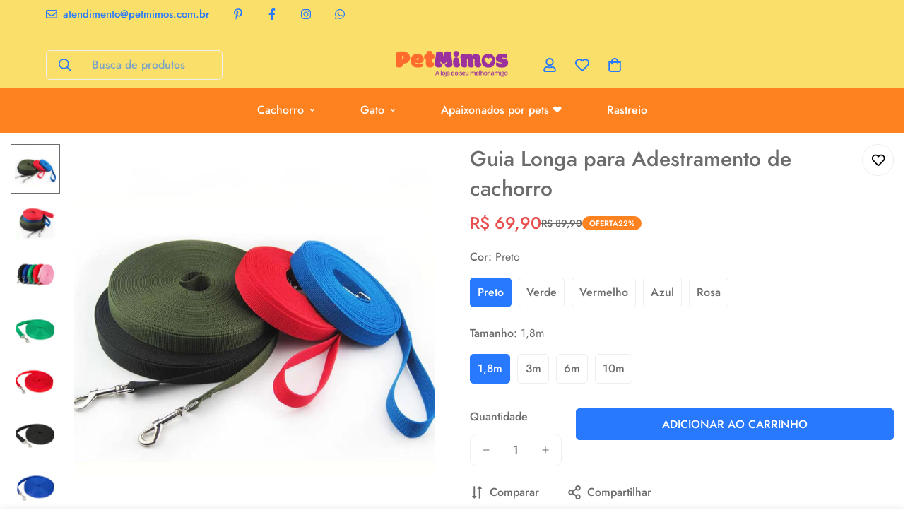

--- FILE ---
content_type: text/html; charset=utf-8
request_url: https://www.petmimos.com.br/products/guia-longa-para-adestramento-de-cachorro?variant=37732044931268
body_size: 66143
content:

<!doctype html>
<html
  class="no-js  m:overflow-hidden"
  lang="pt-BR"
  data-template="product"
  
>
  <head>


    <!-- Google Tag Manager -->
<script>(function(w,d,s,l,i){w[l]=w[l]||[];w[l].push({'gtm.start':
new Date().getTime(),event:'gtm.js'});var f=d.getElementsByTagName(s)[0],
j=d.createElement(s),dl=l!='dataLayer'?'&l='+l:'';j.async=true;j.src=
'https://www.googletagmanager.com/gtm.js?id='+i+dl;f.parentNode.insertBefore(j,f);
})(window,document,'script','dataLayer','GTM-M2JC38B');</script>
<!-- End Google Tag Manager -->

    
    <meta name="google-site-verification" content="8ZfwKxBJtGzkMTbElIJ6ZB-ufBLUjBdabfuYYvccAHU" />
    <meta charset="utf-8">
    <meta http-equiv="X-UA-Compatible" content="IE=edge">
    <meta name="viewport" content="width=device-width, initial-scale=1, maximum-scale=1.0, user-scalable=0">
    <meta name="theme-color" content=""><link rel="canonical" href="https://www.petmimos.com.br/products/guia-longa-para-adestramento-de-cachorro">
<link href="//www.petmimos.com.br/cdn/shop/t/45/assets/grid.css?v=181248091675205427151763665371" rel="stylesheet" type="text/css" media="all" />
<link href="//www.petmimos.com.br/cdn/shop/t/45/assets/base.css?v=30070206420595662241763665336" rel="stylesheet" type="text/css" media="all" />
<link href="//www.petmimos.com.br/cdn/shop/t/45/assets/modules.css?v=94926408814540593091763665382" rel="stylesheet" type="text/css" media="all" />
<link href="//www.petmimos.com.br/cdn/shop/t/45/assets/vendor.css?v=169487054615857650421763665417" rel="stylesheet" type="text/css" media="all" />


<link rel="preconnect" href="https://cdn.shopify.com" crossorigin>
<link href="//www.petmimos.com.br/cdn/shop/t/45/assets/vendor.min.js?v=116216254961425854671763665418" as="script" rel="preload">

<link rel="icon" type="image/png" href="//www.petmimos.com.br/cdn/shop/files/favicon-32x32_f48e2e95-2164-4d06-8648-0d10888378cd.png?crop=center&height=32&v=1732805878&width=32"><meta property="og:site_name" content="PetMimos">
<meta property="og:url" content="https://www.petmimos.com.br/products/guia-longa-para-adestramento-de-cachorro">

<meta property="og:type" content="product">

<meta property="og:image" content="http://www.petmimos.com.br/cdn/shop/files/guia-longa-para-adestramento-de-cachorro-643867.jpg?v=1728404081">
<meta property="og:image:secure_url" content="https://www.petmimos.com.br/cdn/shop/files/guia-longa-para-adestramento-de-cachorro-643867.jpg?v=1728404081">
<meta property="og:image:width" content="850">
<meta property="og:image:height" content="850"><meta property="og:price:amount" content="69,90">
<meta property="og:price:currency" content="BRL"><meta name="twitter:card" content="summary_large_image">
<meta name="twitter:title" content="Guia Longa para Adestramento de cachorro – PetMimos">
<meta name="twitter:description" content="A Guia Longa para Adestramento de cachorro é bem resistente, feita em nylon nos tamanhos: 1,8, 3, 6 e 10 metros que se adequa de acordo com a sua necessidade.">

<style>
  @font-face {  font-family: M-Heading-Font;  font-weight:300;  src: url(https://cdn.shopify.com/s/files/1/0561/2742/2636/files/Jost-Light.ttf?v=1618297125);  font-display: swap;}@font-face {  font-family: M-Heading-Font;  font-weight:400;  src: url(https://cdn.shopify.com/s/files/1/0561/2742/2636/files/Jost-Regular.ttf?v=1618297125);  font-display: swap;}@font-face {  font-family: M-Heading-Font;  font-weight:500;  src: url(https://cdn.shopify.com/s/files/1/0561/2742/2636/files/Jost-Medium.ttf?v=1618297125);  font-display: swap;}@font-face {  font-family: M-Heading-Font;  font-weight:600;  src: url(https://cdn.shopify.com/s/files/1/0561/2742/2636/files/Jost-SemiBold.ttf?v=1618297125);  font-display: swap;}@font-face {  font-family: M-Heading-Font;  font-weight:700;  src: url(https://cdn.shopify.com/s/files/1/0561/2742/2636/files/Jost-Bold.ttf?v=1618297125);  font-display: swap;}:root {  --font-stack-header: 'M-Heading-Font';  --font-weight-header: 500;}@font-face {  font-family: M-Body-Font;  font-weight:300;  src: url(https://cdn.shopify.com/s/files/1/0561/2742/2636/files/Jost-Light.ttf?v=1618297125);  font-display: swap;}@font-face {  font-family: M-Body-Font;  font-weight:400;  src: url(https://cdn.shopify.com/s/files/1/0561/2742/2636/files/Jost-Regular.ttf?v=1618297125);  font-display: swap;}@font-face {  font-family: M-Body-Font;  font-weight:500;  src: url(https://cdn.shopify.com/s/files/1/0561/2742/2636/files/Jost-Medium.ttf?v=1618297125);  font-display: swap;}@font-face {  font-family: M-Body-Font;  font-weight:600;  src: url(https://cdn.shopify.com/s/files/1/0561/2742/2636/files/Jost-SemiBold.ttf?v=1618297125);  font-display: swap;}@font-face {  font-family: M-Body-Font;  font-weight:700;  src: url(https://cdn.shopify.com/s/files/1/0561/2742/2636/files/Jost-Bold.ttf?v=1618297125);  font-display: swap;}:root {  --font-stack-body: 'M-Body-Font';  --font-weight-body: 500;;}
</style>
<style>
  html {
    font-size: calc(var(--font-base-size, 16) * 1px);
    -webkit-font-smoothing: antialiased;
    height: 100%;
    scroll-behavior: smooth;
  }
  body {
    margin: 0;
    font-family: var(--font-stack-body);
    font-weight: var(--font-weight-body);
    font-style: var(--font-style-body);
    color: rgb(var(--color-foreground));
    font-size: calc(var(--font-base-size, 16) * 1px);
    line-height: calc(var(--base-line-height) * 1px);
    background-color: rgb(var(--color-background));
    position: relative;
    min-height: 100%;
  }

  body,
  html {
    overflow-x: hidden;
  }

  html.prevent-scroll,
  html.prevent-scroll body {
    height: auto;
    overflow: hidden;
  }

  html.prevent-scroll {
    padding-right: var(--m-scrollbar-width);
  }

  h1,
  h2,
  h3,
  h4,
  h5,
  h6 {
    font-family: var(--font-stack-header);
    font-weight: var(--font-weight-header);
    font-style: var(--font-style-header);
    color: rgb(var(--color-heading));
    line-height: normal;
    letter-spacing: var(--heading-letter-spacing);
  }
  h1,
  .h1 {
    font-size: calc(((var(--font-h1-mobile)) / (var(--font-base-size))) * 1rem);
    line-height: 1.278;
  }

  h2,
  .h2 {
    font-size: calc(((var(--font-h2-mobile)) / (var(--font-base-size))) * 1rem);
    line-height: 1.267;
  }

  h3,
  .h3 {
    font-size: calc(((var(--font-h3-mobile)) / (var(--font-base-size))) * 1rem);
    line-height: 1.36;
  }

  h4,
  .h4 {
    font-size: calc(((var(--font-h4-mobile)) / (var(--font-base-size))) * 1rem);
    line-height: 1.4;
  }

  h5,
  .h5 {
    font-size: calc(((var(--font-h5-mobile)) / (var(--font-base-size))) * 1rem);
    line-height: 1.5;
  }

  h6,
  .h6 {
    font-size: calc(((var(--font-h6-mobile)) / (var(--font-base-size))) * 1rem);
    line-height: 1.5;
  }

  @media only screen and (min-width: 768px) {
    .h1,
    h1 {
      font-size: calc(((var(--font-h1-tablet)) / (var(--font-base-size))) * 1rem);
      line-height: 1.238;
    }
    .h2,
    h2 {
      font-size: calc(((var(--font-h2-tablet)) / (var(--font-base-size))) * 1rem);
      line-height: 1.235;
    }
    h3,
    .h3 {
      font-size: calc(((var(--font-h3-tablet)) / (var(--font-base-size))) * 1rem);
      line-height: 1.36;
    }
    h4,
    .h4 {
      font-size: calc(((var(--font-h4-tablet)) / (var(--font-base-size))) * 1rem);
      line-height: 1.4;
    }
  }

  @media only screen and (min-width: 1280px) {
    .h1,
    h1 {
      font-size: calc(((var(--font-h1-desktop)) / (var(--font-base-size))) * 1rem);
      line-height: 1.167;
    }
    .h2,
    h2 {
      font-size: calc(((var(--font-h2-desktop)) / (var(--font-base-size))) * 1rem);
      line-height: 1.238;
    }
    h3,
    .h3 {
      font-size: calc(((var(--font-h3-desktop)) / (var(--font-base-size))) * 1rem);
      line-height: 1.278;
    }
    h4,
    .h4 {
      font-size: calc(((var(--font-h4-desktop)) / (var(--font-base-size))) * 1rem);
      line-height: 1.333;
    }
    h5,
    .h5 {
      font-size: calc(((var(--font-h5-desktop)) / (var(--font-base-size))) * 1rem);
    }
    h6,
    .h6 {
      font-size: calc(((var(--font-h6-desktop)) / (var(--font-base-size))) * 1rem);
    }
  }
  [style*='--aspect-ratio'] {
    position: relative;
    overflow: hidden;
  }
  [style*='--aspect-ratio']:before {
    display: block;
    width: 100%;
    content: '';
    height: 0px;
  }
  [style*='--aspect-ratio'] > *:first-child {
    top: 0;
    left: 0;
    right: 0;
    position: absolute !important;
    object-fit: cover;
    width: 100%;
    height: 100%;
  }
  [style*='--aspect-ratio']:before {
    padding-top: calc(100% / (0.0001 + var(--aspect-ratio, 16/9)));
  }
  @media (max-width: 767px) {
    [style*='--aspect-ratio']:before {
      padding-top: calc(100% / (0.0001 + var(--aspect-ratio-mobile, var(--aspect-ratio, 16/9))));
    }
  }
  .swiper-wrapper {
    display: flex;
  }
  .swiper-container:not(.swiper-container-initialized) .swiper-slide {
    width: calc(100% / var(--items, 1));
    flex: 0 0 auto;
  }
  @media (max-width: 1023px) {
    .swiper-container:not(.swiper-container-initialized) .swiper-slide {
      min-width: 40vw;
      flex: 0 0 auto;
    }
  }
  @media (max-width: 767px) {
    .swiper-container:not(.swiper-container-initialized) .swiper-slide {
      min-width: 66vw;
      flex: 0 0 auto;
    }
  }
</style>

    

    <link href="//www.petmimos.com.br/cdn/shop/t/45/assets/grid.css?v=181248091675205427151763665371" rel="stylesheet" type="text/css" media="all" />
    <link href="//www.petmimos.com.br/cdn/shop/t/45/assets/base.css?v=30070206420595662241763665336" rel="stylesheet" type="text/css" media="all" />
    <link href="//www.petmimos.com.br/cdn/shop/t/45/assets/modules.css?v=94926408814540593091763665382" rel="stylesheet" type="text/css" media="all" />

    
<style data-shopify>
:root,.m-color-default {
   		--color-background: 255,255,255;
      --color-background-secondary: 245,245,245;
   		
  		--gradient-background: #ffffff;
   		
   		--color-foreground: 108,108,108;
   		--color-foreground-secondary: 102,102,102;
  	--color-heading: 108,108,108;
   		--color-button: 40,121,254;
   		--color-button-text: 255,255,255;
   		--color-outline-button: 40,121,254;
  	--color-button-hover: 40, 121, 254;
  	--color-button-text-hover: 255, 255, 255;
   		--color-border: 238,238,238;
   		--color-price-sale: 232,78,78;
   		--color-price-regular: 108,108,108;
   		--color-form-field: 255,255,255;
   		--color-form-field-text: 108,108,108;
   		--color-tooltip: 108,108,108;
   		--color-tooltip-text: 255,255,255;
   	}
   
.m-color-dark {
   		--color-background: 0,0,0;
      --color-background-secondary: 245,245,245;
   		
  		--gradient-background: #000000;
   		
   		--color-foreground: 255,255,255;
   		--color-foreground-secondary: 201,201,201;
  	--color-heading: 255,255,255;
   		--color-button: 255,255,255;
   		--color-button-text: 34,34,34;
   		--color-outline-button: 255,255,255;
  	--color-button-hover: 255, 255, 255;
  	--color-button-text-hover: 34, 34, 34;
   		--color-border: 75,75,75;
   		--color-price-sale: 232,78,78;
   		--color-price-regular: 255,255,255;
   		--color-form-field: 255,255,255;
   		--color-form-field-text: 34,34,34;
   		--color-tooltip: 255,255,255;
   		--color-tooltip-text: 34,34,34;
   	}
   
.m-color-footer {
   		--color-background: 245,245,245;
      --color-background-secondary: 245,245,245;
   		
  		--gradient-background: #f5f5f5;
   		
   		--color-foreground: 0,0,0;
   		--color-foreground-secondary: 102,102,102;
  	--color-heading: 34,34,34;
   		--color-button: 34,34,34;
   		--color-button-text: 255,255,255;
   		--color-outline-button: 34,34,34;
  	--color-button-hover: 34, 34, 34;
  	--color-button-text-hover: 255, 255, 255;
   		--color-border: 222,222,222;
   		--color-price-sale: 232,78,78;
   		--color-price-regular: 0,0,0;
   		--color-form-field: 255,255,255;
   		--color-form-field-text: 0,0,0;
   		--color-tooltip: 34,34,34;
   		--color-tooltip-text: 255,255,255;
   	}
   
.m-color-badge-hot {
   		--color-background: 245,245,245;
      --color-background-secondary: 245,245,245;
   		
  		--gradient-background: #f5f5f5;
   		
   		--color-foreground: 108,108,108;
   		--color-foreground-secondary: 108,108,108;
  	--color-heading: 40,121,254;
   		--color-button: 40,121,254;
   		--color-button-text: 108,108,108;
   		--color-outline-button: 40,121,254;
  	--color-button-hover: 40, 121, 254;
  	--color-button-text-hover: 108, 108, 108;
   		--color-border: 222,222,222;
   		--color-price-sale: 255,255,255;
   		--color-price-regular: 255,255,255;
   		--color-form-field: 255,255,255;
   		--color-form-field-text: 108,108,108;
   		--color-tooltip: 255,255,255;
   		--color-tooltip-text: 108,108,108;
   	}
   
.m-color-badge-new {
   		--color-background: 152,216,202;
      --color-background-secondary: 245,245,245;
   		
  		--gradient-background: #98d8ca;
   		
   		--color-foreground: 255,255,255;
   		--color-foreground-secondary: 255,255,255;
  	--color-heading: 255,255,255;
   		--color-button: 255,255,255;
   		--color-button-text: 34,34,34;
   		--color-outline-button: 255,255,255;
  	--color-button-hover: 255, 255, 255;
  	--color-button-text-hover: 34, 34, 34;
   		--color-border: 222,222,222;
   		--color-price-sale: 255,255,255;
   		--color-price-regular: 255,255,255;
   		--color-form-field: 255,255,255;
   		--color-form-field-text: 0,0,0;
   		--color-tooltip: 255,255,255;
   		--color-tooltip-text: 34,34,34;
   	}
   
.m-color-badge-sale {
   		--color-background: 255,130,32;
      --color-background-secondary: 245,245,245;
   		
  		--gradient-background: #ff8220;
   		
   		--color-foreground: 255,255,255;
   		--color-foreground-secondary: 40,121,254;
  	--color-heading: 40,121,254;
   		--color-button: 255,255,255;
   		--color-button-text: 34,34,34;
   		--color-outline-button: 255,255,255;
  	--color-button-hover: 255, 255, 255;
  	--color-button-text-hover: 34, 34, 34;
   		--color-border: 222,222,222;
   		--color-price-sale: 255,255,255;
   		--color-price-regular: 255,255,255;
   		--color-form-field: 255,255,255;
   		--color-form-field-text: 0,0,0;
   		--color-tooltip: 255,255,255;
   		--color-tooltip-text: 34,34,34;
   	}
   
.m-color-scheme-5304c2b9-7b4b-4269-a8ea-5a39a5fe7441 {
   		--color-background: 250,224,107;
      --color-background-secondary: 255,255,255;
   		
  		--gradient-background: #fae06b;
   		
   		--color-foreground: 40,121,254;
   		--color-foreground-secondary: 40,121,254;
  	--color-heading: 40,121,254;
   		--color-button: 255,130,32;
   		--color-button-text: 255,255,255;
   		--color-outline-button: 255,255,255;
  	--color-button-hover: 255, 130, 32;
  	--color-button-text-hover: 255, 255, 255;
   		--color-border: 238,238,238;
   		--color-price-sale: 232,78,78;
   		--color-price-regular: 255,255,255;
   		--color-form-field: 255,130,32;
   		--color-form-field-text: 255,255,255;
   		--color-tooltip: 255,130,32;
   		--color-tooltip-text: 255,255,255;
   	}
   
.m-color-scheme-261b7ee5-a837-4b09-984c-41ab79df2985 {
   		--color-background: 250,224,107;
      --color-background-secondary: 245,245,245;
   		
  		--gradient-background: #fae06b;
   		
   		--color-foreground: 40,121,254;
   		--color-foreground-secondary: 40,121,254;
  	--color-heading: 40,121,254;
   		--color-button: 40,121,254;
   		--color-button-text: 255,255,255;
   		--color-outline-button: 40,121,254;
  	--color-button-hover: 34, 34, 34;
  	--color-button-text-hover: 255, 255, 255;
   		--color-border: 238,238,238;
   		--color-price-sale: 232,78,78;
   		--color-price-regular: 0,0,0;
   		--color-form-field: 255,255,255;
   		--color-form-field-text: 0,0,0;
   		--color-tooltip: 34,34,34;
   		--color-tooltip-text: 255,255,255;
   	}
   
.m-color-scheme-9253562f-67c7-4dd3-be3c-d45b062b5ace {
   		--color-background: 128,51,140;
      --color-background-secondary: 245,245,245;
   		
  		--gradient-background: #80338c;
   		
   		--color-foreground: 255,255,255;
   		--color-foreground-secondary: 102,102,102;
  	--color-heading: 108,108,108;
   		--color-button: 40,121,254;
   		--color-button-text: 255,255,255;
   		--color-outline-button: 40,121,254;
  	--color-button-hover: 40, 121, 254;
  	--color-button-text-hover: 255, 255, 255;
   		--color-border: 238,238,238;
   		--color-price-sale: 232,78,78;
   		--color-price-regular: 108,108,108;
   		--color-form-field: 255,255,255;
   		--color-form-field-text: 108,108,108;
   		--color-tooltip: 108,108,108;
   		--color-tooltip-text: 255,255,255;
   	}
   
   .m-color-default, .m-color-dark, .m-color-footer, .m-color-badge-hot, .m-color-badge-new, .m-color-badge-sale, .m-color-scheme-5304c2b9-7b4b-4269-a8ea-5a39a5fe7441, .m-color-scheme-261b7ee5-a837-4b09-984c-41ab79df2985, .m-color-scheme-9253562f-67c7-4dd3-be3c-d45b062b5ace {
   	color: rgb(var(--color-foreground));
   	background-color: rgb(var(--color-background));
   }:root {      /* ANIMATIONS */   	--m-duration-short: .1s;      --m-duration-default: .25s;      --m-duration-long: .5s;      --m-duration-image: .65s;      --m-duration-animate: 1s;      --m-animation-duration: 600ms;      --m-animation-fade-in-up: m-fade-in-up var(--m-animation-duration) cubic-bezier(0, 0, 0.3, 1) forwards;      --m-animation-fade-in-left: m-fade-in-left var(--m-animation-duration) cubic-bezier(0, 0, 0.3, 1) forwards;      --m-animation-fade-in-right: m-fade-in-right var(--m-animation-duration) cubic-bezier(0, 0, 0.3, 1) forwards;      --m-animation-fade-in-left-rtl: m-fade-in-left-rtl var(--m-animation-duration) cubic-bezier(0, 0, 0.3, 1) forwards;      --m-animation-fade-in-right-rtl: m-fade-in-right-rtl var(--m-animation-duration) cubic-bezier(0, 0, 0.3, 1) forwards;      --m-animation-fade-in: m-fade-in calc(var(--m-animation-duration) * 2) cubic-bezier(0, 0, 0.3, 1);      --m-animation-zoom-fade: m-zoom-fade var(--m-animation-duration) ease forwards;   	/* BODY */   	--base-line-height: 26;  /* INPUTS */  --inputs-border-width: 1px;   	--inputs-radius: 10px;   	/* BUTTON */   	--btn-letter-spacing: 0px;   	--btn-border-radius: 5px;   	--btn-border-width: 1px;   	--btn-line-height: 23px;   	   	--btn-text-transform: uppercase;   	   	/* COUNT BUBBLE */   	--color-cart-wishlist-count: #ffffff;   	--bg-cart-wishlist-count: #da3f3f;   	/* OVERLAY */   	--color-image-overlay: #000000;   	--opacity-image-overlay: 0.2;   	/* Notification */   	--color-success: 58,135,53;   	--color-warning: 210,134,26;     --color-error: 218, 63, 63;     --color-error-bg: #fbeaea;     --color-warning-bg: #faecd7;     --color-success-bg: #d1eccf;   	/* CUSTOM COLOR */   	--text-black: 0,0,0;   	--text-white: 255,255,255;   	--bg-black: 0,0,0;   	--bg-white: 255,255,255;   	--rounded-full: 9999px;   	--bg-card-placeholder: rgba(243,243,243,1);   	--arrow-select-box: url(//www.petmimos.com.br/cdn/shop/t/45/assets/ar-down.svg?v=92728264558441377851763665332);   	/* FONT SIZES */   	--font-base-size: 16;   	--font-btn-size: 16px;   	--font-btn-weight: 500;   	--font-h1-desktop: 50;   	--font-h1-tablet: 35;   	--font-h1-mobile: 30;   	--font-h2-desktop: 40;   	--font-h2-tablet: 32;   	--font-h2-mobile: 28;   	--font-h3-desktop: 36;   	--font-h3-tablet: 28;   	--font-h3-mobile: 25;   	--font-h4-desktop: 24;   	--font-h4-tablet: 19;   	--font-h4-mobile: 19;   	--font-h5-desktop: 18;   	--font-h5-mobile: 16;   	--font-h6-desktop: 16;   	--font-h6-mobile: 16;   	--heading-letter-spacing: 0px;  --arrow-down-url: url(//www.petmimos.com.br/cdn/shop/t/45/assets/arrow-down.svg?v=157552497485556416461763665333);  --arrow-down-white-url: url(//www.petmimos.com.br/cdn/shop/t/45/assets/arrow-down-white.svg?v=70535736727834135531763665332);  --product-title-line-clamp: unset;   	--spacing-sections-desktop: 0px;      --spacing-sections-laptop: 0px;      --spacing-sections-tablet: 0px;      --spacing-sections-mobile: 0px;   	/* LAYOUT */   	--container-width: 1280px;  --fluid-container-width: 1620px;  --fluid-container-offset: 65px;   }
</style><link rel="stylesheet" href="//www.petmimos.com.br/cdn/shop/t/45/assets/search.css?v=144183682778263898701763665402" media="print" onload="this.media='all'">
<link rel="stylesheet" href="//www.petmimos.com.br/cdn/shop/t/45/assets/cart.css?v=15363105844337415611763665341" media="print" onload="this.media='all'">

<noscript><link href="//www.petmimos.com.br/cdn/shop/t/45/assets/search.css?v=144183682778263898701763665402" rel="stylesheet" type="text/css" media="all" /></noscript>
<noscript><link href="//www.petmimos.com.br/cdn/shop/t/45/assets/cart.css?v=15363105844337415611763665341" rel="stylesheet" type="text/css" media="all" /></noscript><link href="//www.petmimos.com.br/cdn/shop/t/45/assets/vendor.css?v=169487054615857650421763665417" rel="stylesheet" type="text/css" media="all" /><link rel="stylesheet" href="//www.petmimos.com.br/cdn/shop/t/45/assets/custom-style.css?v=169536396767140082761763665357" media="print" onload="this.media='all'">
<link rel="stylesheet" href="//www.petmimos.com.br/cdn/shop/t/45/assets/custom.css?v=111603181540343972631763665439" media="print" onload="this.media='all'">
<noscript><link href="//www.petmimos.com.br/cdn/shop/t/45/assets/custom-style.css?v=169536396767140082761763665357" rel="stylesheet" type="text/css" media="all" /></noscript>
<noscript><link href="//www.petmimos.com.br/cdn/shop/t/45/assets/custom.css?v=111603181540343972631763665439" rel="stylesheet" type="text/css" media="all" /></noscript><style data-shopify>.m-header__desktop {  padding-top: 20px;}.m-footer {  border-top: 1px solid var(--color-border);}.m-footer--block-newsletter-desc {  margin-bottom: 12px;}@media (min-width: 1280px) {  .m-footer .m-footer--block-newsletter .m-footer--block-title {    font-size: 36px;    line-height: 52px;    font-weight: 400;  }  .m-footer--block-newsletter-desc {    margin-bottom: 36px;  }}
</style>


<script src="//www.petmimos.com.br/cdn/shop/t/45/assets/product-list.js?v=38604463736637050541763665394" defer="defer"></script>


    <script src="//www.petmimos.com.br/cdn/shop/t/45/assets/vendor.min.js?v=116216254961425854671763665418" defer="defer"></script>
    <script src="//www.petmimos.com.br/cdn/shop/t/45/assets/theme-global.js?v=60331002679407391501763665414" defer="defer"></script><script>window.performance && window.performance.mark && window.performance.mark('shopify.content_for_header.start');</script><meta name="facebook-domain-verification" content="n281jry5w6tfo1mfhxnpb3p2t7iymb">
<meta id="shopify-digital-wallet" name="shopify-digital-wallet" content="/7393837141/digital_wallets/dialog">
<link rel="alternate" type="application/json+oembed" href="https://www.petmimos.com.br/products/guia-longa-para-adestramento-de-cachorro.oembed">
<script async="async" src="/checkouts/internal/preloads.js?locale=pt-BR"></script>
<script id="shopify-features" type="application/json">{"accessToken":"57ee4d26d1bae32fc72975c90553c2a2","betas":["rich-media-storefront-analytics"],"domain":"www.petmimos.com.br","predictiveSearch":true,"shopId":7393837141,"locale":"pt-br"}</script>
<script>var Shopify = Shopify || {};
Shopify.shop = "petmimos.myshopify.com";
Shopify.locale = "pt-BR";
Shopify.currency = {"active":"BRL","rate":"1.0"};
Shopify.country = "BR";
Shopify.theme = {"name":"petmimos-2025","id":148394508484,"schema_name":"Minimog - OS 2.0","schema_version":"5.0.1","theme_store_id":null,"role":"main"};
Shopify.theme.handle = "null";
Shopify.theme.style = {"id":null,"handle":null};
Shopify.cdnHost = "www.petmimos.com.br/cdn";
Shopify.routes = Shopify.routes || {};
Shopify.routes.root = "/";</script>
<script type="module">!function(o){(o.Shopify=o.Shopify||{}).modules=!0}(window);</script>
<script>!function(o){function n(){var o=[];function n(){o.push(Array.prototype.slice.apply(arguments))}return n.q=o,n}var t=o.Shopify=o.Shopify||{};t.loadFeatures=n(),t.autoloadFeatures=n()}(window);</script>
<script id="shop-js-analytics" type="application/json">{"pageType":"product"}</script>
<script defer="defer" async type="module" src="//www.petmimos.com.br/cdn/shopifycloud/shop-js/modules/v2/client.init-shop-cart-sync_IQfSDXYS.pt-BR.esm.js"></script>
<script defer="defer" async type="module" src="//www.petmimos.com.br/cdn/shopifycloud/shop-js/modules/v2/chunk.common_DGHD5A8P.esm.js"></script>
<script type="module">
  await import("//www.petmimos.com.br/cdn/shopifycloud/shop-js/modules/v2/client.init-shop-cart-sync_IQfSDXYS.pt-BR.esm.js");
await import("//www.petmimos.com.br/cdn/shopifycloud/shop-js/modules/v2/chunk.common_DGHD5A8P.esm.js");

  window.Shopify.SignInWithShop?.initShopCartSync?.({"fedCMEnabled":true,"windoidEnabled":true});

</script>
<script>(function() {
  var isLoaded = false;
  function asyncLoad() {
    if (isLoaded) return;
    isLoaded = true;
    var urls = ["https:\/\/cdncozyantitheft.addons.business\/js\/script_tags\/petmimos\/yY6K2f7TIv0aoPTMzTkp37LiQLd3U1tw.js?shop=petmimos.myshopify.com","https:\/\/cdn2.ryviu.com\/v\/static\/js\/app.js?shop=petmimos.myshopify.com","https:\/\/api.fastbundle.co\/scripts\/src.js?shop=petmimos.myshopify.com","https:\/\/api.fastbundle.co\/scripts\/script_tag.js?shop=petmimos.myshopify.com","https:\/\/cdn.hextom.com\/js\/ultimatesalesboost.js?shop=petmimos.myshopify.com"];
    for (var i = 0; i < urls.length; i++) {
      var s = document.createElement('script');
      s.type = 'text/javascript';
      s.async = true;
      s.src = urls[i];
      var x = document.getElementsByTagName('script')[0];
      x.parentNode.insertBefore(s, x);
    }
  };
  if(window.attachEvent) {
    window.attachEvent('onload', asyncLoad);
  } else {
    window.addEventListener('load', asyncLoad, false);
  }
})();</script>
<script id="__st">var __st={"a":7393837141,"offset":-10800,"reqid":"2649ec20-8c80-40fd-8cb5-08877a62d076-1768946018","pageurl":"www.petmimos.com.br\/products\/guia-longa-para-adestramento-de-cachorro?variant=37732044931268","u":"91796180d30e","p":"product","rtyp":"product","rid":6118567805124};</script>
<script>window.ShopifyPaypalV4VisibilityTracking = true;</script>
<script id="captcha-bootstrap">!function(){'use strict';const t='contact',e='account',n='new_comment',o=[[t,t],['blogs',n],['comments',n],[t,'customer']],c=[[e,'customer_login'],[e,'guest_login'],[e,'recover_customer_password'],[e,'create_customer']],r=t=>t.map((([t,e])=>`form[action*='/${t}']:not([data-nocaptcha='true']) input[name='form_type'][value='${e}']`)).join(','),a=t=>()=>t?[...document.querySelectorAll(t)].map((t=>t.form)):[];function s(){const t=[...o],e=r(t);return a(e)}const i='password',u='form_key',d=['recaptcha-v3-token','g-recaptcha-response','h-captcha-response',i],f=()=>{try{return window.sessionStorage}catch{return}},m='__shopify_v',_=t=>t.elements[u];function p(t,e,n=!1){try{const o=window.sessionStorage,c=JSON.parse(o.getItem(e)),{data:r}=function(t){const{data:e,action:n}=t;return t[m]||n?{data:e,action:n}:{data:t,action:n}}(c);for(const[e,n]of Object.entries(r))t.elements[e]&&(t.elements[e].value=n);n&&o.removeItem(e)}catch(o){console.error('form repopulation failed',{error:o})}}const l='form_type',E='cptcha';function T(t){t.dataset[E]=!0}const w=window,h=w.document,L='Shopify',v='ce_forms',y='captcha';let A=!1;((t,e)=>{const n=(g='f06e6c50-85a8-45c8-87d0-21a2b65856fe',I='https://cdn.shopify.com/shopifycloud/storefront-forms-hcaptcha/ce_storefront_forms_captcha_hcaptcha.v1.5.2.iife.js',D={infoText:'Protegido por hCaptcha',privacyText:'Privacidade',termsText:'Termos'},(t,e,n)=>{const o=w[L][v],c=o.bindForm;if(c)return c(t,g,e,D).then(n);var r;o.q.push([[t,g,e,D],n]),r=I,A||(h.body.append(Object.assign(h.createElement('script'),{id:'captcha-provider',async:!0,src:r})),A=!0)});var g,I,D;w[L]=w[L]||{},w[L][v]=w[L][v]||{},w[L][v].q=[],w[L][y]=w[L][y]||{},w[L][y].protect=function(t,e){n(t,void 0,e),T(t)},Object.freeze(w[L][y]),function(t,e,n,w,h,L){const[v,y,A,g]=function(t,e,n){const i=e?o:[],u=t?c:[],d=[...i,...u],f=r(d),m=r(i),_=r(d.filter((([t,e])=>n.includes(e))));return[a(f),a(m),a(_),s()]}(w,h,L),I=t=>{const e=t.target;return e instanceof HTMLFormElement?e:e&&e.form},D=t=>v().includes(t);t.addEventListener('submit',(t=>{const e=I(t);if(!e)return;const n=D(e)&&!e.dataset.hcaptchaBound&&!e.dataset.recaptchaBound,o=_(e),c=g().includes(e)&&(!o||!o.value);(n||c)&&t.preventDefault(),c&&!n&&(function(t){try{if(!f())return;!function(t){const e=f();if(!e)return;const n=_(t);if(!n)return;const o=n.value;o&&e.removeItem(o)}(t);const e=Array.from(Array(32),(()=>Math.random().toString(36)[2])).join('');!function(t,e){_(t)||t.append(Object.assign(document.createElement('input'),{type:'hidden',name:u})),t.elements[u].value=e}(t,e),function(t,e){const n=f();if(!n)return;const o=[...t.querySelectorAll(`input[type='${i}']`)].map((({name:t})=>t)),c=[...d,...o],r={};for(const[a,s]of new FormData(t).entries())c.includes(a)||(r[a]=s);n.setItem(e,JSON.stringify({[m]:1,action:t.action,data:r}))}(t,e)}catch(e){console.error('failed to persist form',e)}}(e),e.submit())}));const S=(t,e)=>{t&&!t.dataset[E]&&(n(t,e.some((e=>e===t))),T(t))};for(const o of['focusin','change'])t.addEventListener(o,(t=>{const e=I(t);D(e)&&S(e,y())}));const B=e.get('form_key'),M=e.get(l),P=B&&M;t.addEventListener('DOMContentLoaded',(()=>{const t=y();if(P)for(const e of t)e.elements[l].value===M&&p(e,B);[...new Set([...A(),...v().filter((t=>'true'===t.dataset.shopifyCaptcha))])].forEach((e=>S(e,t)))}))}(h,new URLSearchParams(w.location.search),n,t,e,['guest_login'])})(!0,!0)}();</script>
<script integrity="sha256-4kQ18oKyAcykRKYeNunJcIwy7WH5gtpwJnB7kiuLZ1E=" data-source-attribution="shopify.loadfeatures" defer="defer" src="//www.petmimos.com.br/cdn/shopifycloud/storefront/assets/storefront/load_feature-a0a9edcb.js" crossorigin="anonymous"></script>
<script data-source-attribution="shopify.dynamic_checkout.dynamic.init">var Shopify=Shopify||{};Shopify.PaymentButton=Shopify.PaymentButton||{isStorefrontPortableWallets:!0,init:function(){window.Shopify.PaymentButton.init=function(){};var t=document.createElement("script");t.src="https://www.petmimos.com.br/cdn/shopifycloud/portable-wallets/latest/portable-wallets.pt-br.js",t.type="module",document.head.appendChild(t)}};
</script>
<script data-source-attribution="shopify.dynamic_checkout.buyer_consent">
  function portableWalletsHideBuyerConsent(e){var t=document.getElementById("shopify-buyer-consent"),n=document.getElementById("shopify-subscription-policy-button");t&&n&&(t.classList.add("hidden"),t.setAttribute("aria-hidden","true"),n.removeEventListener("click",e))}function portableWalletsShowBuyerConsent(e){var t=document.getElementById("shopify-buyer-consent"),n=document.getElementById("shopify-subscription-policy-button");t&&n&&(t.classList.remove("hidden"),t.removeAttribute("aria-hidden"),n.addEventListener("click",e))}window.Shopify?.PaymentButton&&(window.Shopify.PaymentButton.hideBuyerConsent=portableWalletsHideBuyerConsent,window.Shopify.PaymentButton.showBuyerConsent=portableWalletsShowBuyerConsent);
</script>
<script data-source-attribution="shopify.dynamic_checkout.cart.bootstrap">document.addEventListener("DOMContentLoaded",(function(){function t(){return document.querySelector("shopify-accelerated-checkout-cart, shopify-accelerated-checkout")}if(t())Shopify.PaymentButton.init();else{new MutationObserver((function(e,n){t()&&(Shopify.PaymentButton.init(),n.disconnect())})).observe(document.body,{childList:!0,subtree:!0})}}));
</script>

<script>window.performance && window.performance.mark && window.performance.mark('shopify.content_for_header.end');</script>

    <script>
      document.documentElement.className = document.documentElement.className.replace('no-js', 'js');
      if (Shopify.designMode) {
        document.documentElement.classList.add('shopify-design-mode');
      }
    </script>
    <script>window.MinimogTheme = {};window.MinimogLibs = {};window.MinimogStrings = {  addToCart: "Adicionar ao carrinho",  soldOut: "Esgotado",  unavailable: "Indisponível",  inStock: "Em estoque",  lowStock: "Estoque baixo",  checkout: "Finalizar a compra",  viewCart: "Ver Carrinho",  cartRemove: "Retirar",  zipcodeValidate: "O CEP não pode ficar em branco",  noShippingRate: "Não há taxas de envio para o seu endereço.",  shippingRatesResult: "Encontramos {{count}} taxa(s) de envio para o seu endereço",  recommendTitle: "Recomendação para você",  shipping: "Transporte",  add: "Adicionar",  itemAdded: "Produto adicionado ao carrinho com sucesso",  requiredField: "Por favor, preencha todos os campos obrigatórios (*) antes de Adicionar ao carrinho!",  hours: "Horas",  mins: "Minutos",  outOfStock: "Esgotado",  sold: "Vendido",  available: "Disponível",  preorder: "Pré-encomenda",  sold_out_items_message: "O produto já está esgotado.",  unitPrice: "Preço unitário",  unitPriceSeparator: "por",  cartError: "Ocorreu um erro ao atualizar o carrinho. Tente novamente.",  quantityError: "Não há itens suficientes disponíveis. Só [quantity] restou.",  selectVariant: "Selecione {{ option }}",  valideDateTimeDelivery: "Erro de entrega"};window.MinimogThemeStyles = {  product: "https://www.petmimos.com.br/cdn/shop/t/45/assets/product.css?v=72272065857782807411763665398",  productInventory: "https://www.petmimos.com.br/cdn/shop/t/45/assets/component-product-inventory.css?v=88639378430350830781763665354"};window.MinimogThemeScripts = {  productModel: "https://www.petmimos.com.br/cdn/shop/t/45/assets/product-model.js?v=5276547246141322051763665397",  productMedia: "https://www.petmimos.com.br/cdn/shop/t/45/assets/product-media.js?v=1306135781111659731763665396",  variantsPicker: "https://www.petmimos.com.br/cdn/shop/t/45/assets/variant-picker.js?v=157254683210140818361763665415",  instagram: "https://www.petmimos.com.br/cdn/shop/t/45/assets/instagram.js?v=64046573619295269931763665379",  parallax: "https://www.petmimos.com.br/cdn/shop/t/45/assets/simple-parallax.min.js?v=182369953962252222791763665405",  productInventory: "https://www.petmimos.com.br/cdn/shop/t/45/assets/product-inventory.js?v=149064016435747096101763665394"};window.MinimogSettings = {  design_mode: false,  requestPath: "\/products\/guia-longa-para-adestramento-de-cachorro",  template: "product",  templateName: "product",productHandle: "guia-longa-para-adestramento-de-cachorro",    productId: 6118567805124,currency_code: "BRL",  money_format: "R$ {{amount_with_comma_separator}}",  base_url: window.location.origin + Shopify.routes.root,  money_with_currency_format: "R$ {{amount_with_comma_separator}} BRL","filter_color1.png":"\/\/www.petmimos.com.br\/cdn\/shop\/t\/45\/assets\/filter_color1.png?v=81787020459133414561764058691","filter_color1":"gingham","filter_color2.png":"\/\/www.petmimos.com.br\/cdn\/shop\/t\/45\/assets\/filter_color2.png?v=180320753550414427191763665363","filter_color2":"flannel","filter_color3.png":"\/\/www.petmimos.com.br\/cdn\/shop\/t\/45\/assets\/filter_color3.png?v=7017","filter_color3":"floral",theme: {    id: 148394508484,    name: "petmimos-2025",    role: "main",    version: "5.0.1",    online_store_version: "2.0",    preview_url: "https://www.petmimos.com.br?preview_theme_id=148394508484",  },  shop_domain: "https:\/\/www.petmimos.com.br",  shop_locale: {    published: [{"shop_locale":{"locale":"pt-BR","enabled":true,"primary":true,"published":true}}],    current: "pt-BR",    primary: "pt-BR",  },  routes: {    root: "\/",    cart: "\/cart",    product_recommendations_url: "\/recommendations\/products",    cart_add_url: '/cart/add',    cart_change_url: '/cart/change',    cart_update_url: '/cart/update',    predictive_search_url: '/search/suggest',    search_url: '/search'  },  hide_unavailable_product_options: true,  pcard_image_ratio: "original",  cookie_consent_allow: "Allow cookies",  cookie_consent_message: "This website uses cookies to ensure you get the best experience on our website.",  cookie_consent_placement: "bottom",  cookie_consent_learnmore_link: "https:\/\/www.cookiesandyou.com\/",  cookie_consent_learnmore: "Learn more",  cookie_consent_theme: "black",  cookie_consent_decline: "Decline",  show_cookie_consent: false,  product_colors: "red: #FF6961,\nyellow: #FDDA76,\nblack: #000000,\nblack band: #000000,\nblue: #8DB4D2,\ngreen: #C1E1C1,\npurple: #B19CD9,\nsilver: #EEEEEF,\nwhite: #FFFFFF,\nbrown: #836953,\nlight brown: #B5651D,\ndark turquoise: #23cddc,\norange: #FFB347,\ntan: #E9D1BF,\nviolet: #B490B0,\npink: #FFD1DC,\ngrey: #E0E0E0,\nsky: #96BDC6,\npale leaf: #CCD4BF,\nlight blue: #b1c5d4,\ndark grey: #aca69f,\nbeige: #EBE6DB,\nbeige band: #EED9C4,\ndark blue: #063e66,\ncream: #FFFFCC,\nlight pink: #FBCFCD,\nmint: #bedce3,\ndark gray: #3A3B3C,\nrosy brown: #c4a287,\nlight grey:#D3D3D3,\ncopper: #B87333,\nrose gold: #ECC5C0,\nnight blue: #151B54,\ncoral: #FF7F50,\nlight purple: #C6AEC7",  use_ajax_atc: false,  discount_code_enable: false,  enable_cart_drawer: true,  pcard_show_lowest_prices: false,  date_now: "2026\/01\/20 18:53:00-0300 (-03)",  foxKitBaseUrl: "foxkit.app"};function __setSwatchesOptions() {
    try {
      MinimogSettings._colorSwatches = []
      MinimogSettings._imageSwatches = []

      MinimogSettings.product_colors
        .split(',').filter(Boolean)
        .forEach(colorSwatch => {
          const [key, value] = colorSwatch.split(':')
          MinimogSettings._colorSwatches.push({
            key: key.trim().toLowerCase(),
            value: value && value.trim() || ''
          })
        })

      Object.keys(MinimogSettings).forEach(key => {
        if (key.includes('filter_color') && !key.includes('.png')) {
          if (MinimogSettings[`${key}.png`]) {
            MinimogSettings._imageSwatches.push({
              key: MinimogSettings[key].toLowerCase(),
              value: MinimogSettings[`${key}.png`]
            })
          }
        }
      })
    } catch (e) {
      console.error('Failed to convert color/image swatch structure!', e)
    }
  }

  __setSwatchesOptions();
</script>

  <!-- BEGIN app block: shopify://apps/fbp-fast-bundle/blocks/fast_bundle/9e87fbe2-9041-4c23-acf5-322413994cef -->
  <!-- BEGIN app snippet: fast_bundle -->




<script>
    if (Math.random() < 0.05) {
      window.FastBundleRenderTimestamp = Date.now();
    }
    const newBaseUrl = 'https://sdk.fastbundle.co'
    const apiURL = 'https://api.fastbundle.co'
    const rbrAppUrl = `${newBaseUrl}/{version}/main.min.js`
    const rbrVendorUrl = `${newBaseUrl}/{version}/vendor.js`
    const rbrCartUrl = `${apiURL}/scripts/cart.js`
    const rbrStyleUrl = `${newBaseUrl}/{version}/main.min.css`

    const legacyRbrAppUrl = `${apiURL}/react-src/static/js/main.min.js`
    const legacyRbrStyleUrl = `${apiURL}/react-src/static/css/main.min.css`

    const previousScriptLoaded = Boolean(document.querySelectorAll(`script[src*="${newBaseUrl}"]`).length)
    const previousLegacyScriptLoaded = Boolean(document.querySelectorAll(`script[src*="${legacyRbrAppUrl}"]`).length)

    if (!(previousScriptLoaded || previousLegacyScriptLoaded)) {
        const FastBundleConf = {"enable_bap_modal":false,"frontend_version":"1.22.09","storefront_record_submitted":false,"use_shopify_prices":false,"currencies":[{"id":1557025111,"code":"BRL","conversion_fee":1.0,"roundup_number":0.0,"rounding_enabled":true}],"is_active":true,"override_product_page_forms":false,"allow_funnel":false,"translations":[{"id":2088037,"key":"add","value":"Add","locale_code":"pt-BR","model":"shop","object_id":85238},{"id":2088038,"key":"add_all_products_to_cart","value":"Add all products to cart","locale_code":"pt-BR","model":"shop","object_id":85238},{"id":2088039,"key":"add_bundle","value":"Add Bundle","locale_code":"pt-BR","model":"shop","object_id":85238},{"id":2088042,"key":"added","value":"Added","locale_code":"pt-BR","model":"shop","object_id":85238},{"id":2088043,"key":"added_","value":"Added","locale_code":"pt-BR","model":"shop","object_id":85238},{"id":2088044,"key":"added_items","value":"Added items","locale_code":"pt-BR","model":"shop","object_id":85238},{"id":2088045,"key":"added_product_issue","value":"There's an issue with the added products","locale_code":"pt-BR","model":"shop","object_id":85238},{"id":2088046,"key":"added_to_product_list","value":"Added to the product list","locale_code":"pt-BR","model":"shop","object_id":85238},{"id":2088040,"key":"add_items","value":"Please add items","locale_code":"pt-BR","model":"shop","object_id":85238},{"id":2088041,"key":"add_to_cart","value":"Add to cart","locale_code":"pt-BR","model":"shop","object_id":85238},{"id":2088047,"key":"all_included_products_are_sold_out","value":"All included products are sold out","locale_code":"pt-BR","model":"shop","object_id":85238},{"id":2088048,"key":"apply_discount","value":"Discount will be applied at checkout","locale_code":"pt-BR","model":"shop","object_id":85238},{"id":2088053,"key":"badge_price_description","value":"Save {discount}!","locale_code":"pt-BR","model":"shop","object_id":85238},{"id":2088049,"key":"bap_disabled","value":"Complete the bundle","locale_code":"pt-BR","model":"shop","object_id":85238},{"id":2088051,"key":"bap_modal_sub_title_without_variant","value":"Review the below boxes and click on the button to fix the cart.","locale_code":"pt-BR","model":"shop","object_id":85238},{"id":2088050,"key":"bap_modal_sub_title_with_variant","value":"Review the below boxes, select the proper variant for each included products and click on the button to fix the cart.","locale_code":"pt-BR","model":"shop","object_id":85238},{"id":2088052,"key":"bap_modal_title","value":"{product_name} is a bundle product that includes {num_of_products} products. This product will be replaced by its included products.","locale_code":"pt-BR","model":"shop","object_id":85238},{"id":2088054,"key":"builder_added_count","value":"{num_added} / {num_must_add} added","locale_code":"pt-BR","model":"shop","object_id":85238},{"id":2088055,"key":"builder_count_error","value":"You must add {quantity} other items from the above collections.","locale_code":"pt-BR","model":"shop","object_id":85238},{"id":2088056,"key":"bundle_not_available","value":"The bundle is not available anymore","locale_code":"pt-BR","model":"shop","object_id":85238},{"id":2088057,"key":"bundle_title","value":"Bundle title","locale_code":"pt-BR","model":"shop","object_id":85238},{"id":2088058,"key":"buy","value":"Buy","locale_code":"pt-BR","model":"shop","object_id":85238},{"id":2088059,"key":"buy_all","value":"Buy all","locale_code":"pt-BR","model":"shop","object_id":85238},{"id":2088060,"key":"buy_from_collections","value":"Buy from these collections","locale_code":"pt-BR","model":"shop","object_id":85238},{"id":2088061,"key":"buy_item","value":"Buy {quantity} items","locale_code":"pt-BR","model":"shop","object_id":85238},{"id":2088062,"key":"bxgy_btn_title","value":"Add to cart","locale_code":"pt-BR","model":"shop","object_id":85238},{"id":2088063,"key":"cancel","value":"Cancel","locale_code":"pt-BR","model":"shop","object_id":85238},{"id":2088064,"key":"choose_items_to_buy","value":"Choose items to buy together.","locale_code":"pt-BR","model":"shop","object_id":85238},{"id":2088065,"key":"collection","value":"collection","locale_code":"pt-BR","model":"shop","object_id":85238},{"id":2088066,"key":"collection_btn_title","value":"Add selected to cart","locale_code":"pt-BR","model":"shop","object_id":85238},{"id":2088067,"key":"collection_item","value":"Add {quantity} items from {collection}","locale_code":"pt-BR","model":"shop","object_id":85238},{"id":2088068,"key":"color","value":"Color","locale_code":"pt-BR","model":"shop","object_id":85238},{"id":2088069,"key":"copied","value":"Copied!","locale_code":"pt-BR","model":"shop","object_id":85238},{"id":2088070,"key":"copy_code","value":"Copy code","locale_code":"pt-BR","model":"shop","object_id":85238},{"id":2088071,"key":"currently_soldout","value":"This product is currently sold out","locale_code":"pt-BR","model":"shop","object_id":85238},{"id":2088072,"key":"days","value":"Days","locale_code":"pt-BR","model":"shop","object_id":85238},{"id":2088073,"key":"delete_bap_product","value":"here","locale_code":"pt-BR","model":"shop","object_id":85238},{"id":2088074,"key":"discount_applied","value":"{discount} discount applied","locale_code":"pt-BR","model":"shop","object_id":85238},{"id":2088075,"key":"discount_card_desc","value":"Enter the discount code below if it isn't included at checkout.","locale_code":"pt-BR","model":"shop","object_id":85238},{"id":2088076,"key":"discount_card_discount","value":"Discount code:","locale_code":"pt-BR","model":"shop","object_id":85238},{"id":2088077,"key":"discount_is_applied","value":"discount is applied on the selected products.","locale_code":"pt-BR","model":"shop","object_id":85238},{"id":2088078,"key":"dropdown","value":"dropdown","locale_code":"pt-BR","model":"shop","object_id":85238},{"id":2088079,"key":"error_loading_bundles","value":"There is a problem loading bundles, please try again in a bit!","locale_code":"pt-BR","model":"shop","object_id":85238},{"id":2088080,"key":"fix_cart","value":"Fix your Cart","locale_code":"pt-BR","model":"shop","object_id":85238},{"id":2088081,"key":"free","value":"Free","locale_code":"pt-BR","model":"shop","object_id":85238},{"id":2088082,"key":"free_gift","value":"Free gift","locale_code":"pt-BR","model":"shop","object_id":85238},{"id":2088083,"key":"free_gift_applied","value":"Free gift applied","locale_code":"pt-BR","model":"shop","object_id":85238},{"id":2088084,"key":"free_shipping","value":"Free shipping","locale_code":"pt-BR","model":"shop","object_id":85238},{"id":2088085,"key":"funnel_alert","value":"This item is already in your cart.","locale_code":"pt-BR","model":"shop","object_id":85238},{"id":2088086,"key":"funnel_button_description","value":"Buy this bundle | Save {discount}","locale_code":"pt-BR","model":"shop","object_id":85238},{"id":2088087,"key":"funnel_discount_description","value":"save {discount}","locale_code":"pt-BR","model":"shop","object_id":85238},{"id":2088088,"key":"funnel_popup_title","value":"Complete your cart with this bundle and save","locale_code":"pt-BR","model":"shop","object_id":85238},{"id":2088089,"key":"get_free_gift","value":"Get these free gifts","locale_code":"pt-BR","model":"shop","object_id":85238},{"id":2088090,"key":"get_off_collections","value":"Get {discount}% Off on these collections","locale_code":"pt-BR","model":"shop","object_id":85238},{"id":2088091,"key":"go_to_bundle_builder","value":"Go to Bundle builder","locale_code":"pt-BR","model":"shop","object_id":85238},{"id":2088092,"key":"go_to_offer_page","value":"Go to Offer Page","locale_code":"pt-BR","model":"shop","object_id":85238},{"id":2088093,"key":"have_not_selected","value":"You have not selected any items yet","locale_code":"pt-BR","model":"shop","object_id":85238},{"id":2088094,"key":"have_selected","value":"You have selected {quantity} items","locale_code":"pt-BR","model":"shop","object_id":85238},{"id":2088095,"key":"hide","value":"Hide","locale_code":"pt-BR","model":"shop","object_id":85238},{"id":2088096,"key":"hours","value":"Hours","locale_code":"pt-BR","model":"shop","object_id":85238},{"id":2088097,"key":"includes_free_shipping","value":"Includes free shipping","locale_code":"pt-BR","model":"shop","object_id":85238},{"id":2088098,"key":"item","value":"item","locale_code":"pt-BR","model":"shop","object_id":85238},{"id":2088099,"key":"items","value":"items","locale_code":"pt-BR","model":"shop","object_id":85238},{"id":2088100,"key":"items_not_found","value":"No matching items found","locale_code":"pt-BR","model":"shop","object_id":85238},{"id":2088101,"key":"items_selected","value":"items selected","locale_code":"pt-BR","model":"shop","object_id":85238},{"id":2088103,"key":"main_sold_out","value":"The main product is sold out.","locale_code":"pt-BR","model":"shop","object_id":85238},{"id":2088102,"key":"material","value":"Material","locale_code":"pt-BR","model":"shop","object_id":85238},{"id":2088104,"key":"min","value":"Min","locale_code":"pt-BR","model":"shop","object_id":85238},{"id":2088105,"key":"mix_btn_title","value":"Add selected to cart","locale_code":"pt-BR","model":"shop","object_id":85238},{"id":2088106,"key":"multiple_items_funnel_alert","value":"Some of the items are already in the cart","locale_code":"pt-BR","model":"shop","object_id":85238},{"id":2088107,"key":"no","value":"No","locale_code":"pt-BR","model":"shop","object_id":85238},{"id":2088108,"key":"no_item","value":"No items added!","locale_code":"pt-BR","model":"shop","object_id":85238},{"id":2088109,"key":"no_item_selected","value":"No items selected!","locale_code":"pt-BR","model":"shop","object_id":85238},{"id":2088110,"key":"not_enough","value":"insufficient inventory","locale_code":"pt-BR","model":"shop","object_id":85238},{"id":2088111,"key":"not_selected_any","value":"not selected any items yet.","locale_code":"pt-BR","model":"shop","object_id":85238},{"id":2088112,"key":"of","value":"of","locale_code":"pt-BR","model":"shop","object_id":85238},{"id":2088113,"key":"off","value":"OFF","locale_code":"pt-BR","model":"shop","object_id":85238},{"id":2088114,"key":"offer_ends","value":"This offer ends in","locale_code":"pt-BR","model":"shop","object_id":85238},{"id":2088115,"key":"one_time_purchase","value":"One time purchase","locale_code":"pt-BR","model":"shop","object_id":85238},{"id":2088116,"key":"option","value":"option","locale_code":"pt-BR","model":"shop","object_id":85238},{"id":2088117,"key":"out_of","value":"out of","locale_code":"pt-BR","model":"shop","object_id":85238},{"id":2088118,"key":"per_one","value":"per one","locale_code":"pt-BR","model":"shop","object_id":85238},{"id":2088119,"key":"Please_add_product_from_collections","value":"Please add product from the list","locale_code":"pt-BR","model":"shop","object_id":85238},{"id":2088120,"key":"powered_by","value":"Powered by","locale_code":"pt-BR","model":"shop","object_id":85238},{"id":2088121,"key":"price_description","value":"Add bundle to cart | Save {discount}","locale_code":"pt-BR","model":"shop","object_id":85238},{"id":2088122,"key":"price_description_setPrice","value":"Add to cart for {final_price}","locale_code":"pt-BR","model":"shop","object_id":85238},{"id":2088123,"key":"proceed_without_addons","value":"Proceed without add-ons","locale_code":"pt-BR","model":"shop","object_id":85238},{"id":2088124,"key":"product","value":"product","locale_code":"pt-BR","model":"shop","object_id":85238},{"id":2088125,"key":"products","value":"products","locale_code":"pt-BR","model":"shop","object_id":85238},{"id":2088126,"key":"quantity","value":"Quantity","locale_code":"pt-BR","model":"shop","object_id":85238},{"id":2088127,"key":"remove_from_cart","value":"Remove from Cart","locale_code":"pt-BR","model":"shop","object_id":85238},{"id":2088128,"key":"required_tooltip","value":"This product is required and can not be deselected","locale_code":"pt-BR","model":"shop","object_id":85238},{"id":2088129,"key":"save","value":"Save","locale_code":"pt-BR","model":"shop","object_id":85238},{"id":2088130,"key":"save_more","value":"Add {range} to save more","locale_code":"pt-BR","model":"shop","object_id":85238},{"id":2088131,"key":"search_product","value":"Search product","locale_code":"pt-BR","model":"shop","object_id":85238},{"id":2088132,"key":"sec","value":"Sec","locale_code":"pt-BR","model":"shop","object_id":85238},{"id":2088133,"key":"see_all","value":"See all","locale_code":"pt-BR","model":"shop","object_id":85238},{"id":2088134,"key":"see_less","value":"See Less","locale_code":"pt-BR","model":"shop","object_id":85238},{"id":2088135,"key":"see_more_details","value":"See More Details","locale_code":"pt-BR","model":"shop","object_id":85238},{"id":2088136,"key":"select_all","value":"All products","locale_code":"pt-BR","model":"shop","object_id":85238},{"id":2088137,"key":"select_all_variants","value":"Please select all variants","locale_code":"pt-BR","model":"shop","object_id":85238},{"id":2088138,"key":"select_all_variants_correctly","value":"Please select all variants correctly","locale_code":"pt-BR","model":"shop","object_id":85238},{"id":2088139,"key":"select_at_least","value":"You must select at least {minQty} items","locale_code":"pt-BR","model":"shop","object_id":85238},{"id":2088140,"key":"select_at_least_min_qty","value":"Select at least {min_qty} items to apply the discount.","locale_code":"pt-BR","model":"shop","object_id":85238},{"id":2088147,"key":"selected","value":"selected","locale_code":"pt-BR","model":"shop","object_id":85238},{"id":2088148,"key":"selected_products","value":"Selected products","locale_code":"pt-BR","model":"shop","object_id":85238},{"id":2088141,"key":"select_selling_plan","value":"Select a selling plan","locale_code":"pt-BR","model":"shop","object_id":85238},{"id":2088142,"key":"select_variant","value":"Select Variant","locale_code":"pt-BR","model":"shop","object_id":85238},{"id":2088143,"key":"select_variant_minimal","value":"Size / Color / Type","locale_code":"pt-BR","model":"shop","object_id":85238},{"id":2088144,"key":"select_variants","value":"Select variants","locale_code":"pt-BR","model":"shop","object_id":85238},{"id":2088145,"key":"select_variants_for","value":"Select variants for {product}","locale_code":"pt-BR","model":"shop","object_id":85238},{"id":2088146,"key":"select_variants_to_show_subscription","value":"You have not selected the variants\nor there are no subscription plans with the selected variants.","locale_code":"pt-BR","model":"shop","object_id":85238},{"id":2088149,"key":"shipping_cost","value":"shipping cost","locale_code":"pt-BR","model":"shop","object_id":85238},{"id":2088150,"key":"show","value":"Show","locale_code":"pt-BR","model":"shop","object_id":85238},{"id":2088151,"key":"size","value":"Size","locale_code":"pt-BR","model":"shop","object_id":85238},{"id":2088152,"key":"sold_out","value":"Sold out","locale_code":"pt-BR","model":"shop","object_id":85238},{"id":2088153,"key":"style","value":"Style","locale_code":"pt-BR","model":"shop","object_id":85238},{"id":2088154,"key":"tap_to_check","value":"Tap to check","locale_code":"pt-BR","model":"shop","object_id":85238},{"id":2088167,"key":"the_product_is_sold_out","value":"The product is sold out","locale_code":"pt-BR","model":"shop","object_id":85238},{"id":2088155,"key":"this_item","value":"This item","locale_code":"pt-BR","model":"shop","object_id":85238},{"id":2088156,"key":"total","value":"Total","locale_code":"pt-BR","model":"shop","object_id":85238},{"id":2088157,"key":"variant","value":"Variant","locale_code":"pt-BR","model":"shop","object_id":85238},{"id":2088158,"key":"variants","value":"Variants","locale_code":"pt-BR","model":"shop","object_id":85238},{"id":2088159,"key":"view_offer_details","value":"View offer details","locale_code":"pt-BR","model":"shop","object_id":85238},{"id":2088160,"key":"view_products_and_select_variants","value":"See all Products and select their variants","locale_code":"pt-BR","model":"shop","object_id":85238},{"id":2088161,"key":"volume_btn_title","value":"Add {quantity} | save {discount}","locale_code":"pt-BR","model":"shop","object_id":85238},{"id":2088162,"key":"x_bundle_discount","value":"Buy from these lists","locale_code":"pt-BR","model":"shop","object_id":85238},{"id":2088163,"key":"y_bundle_discount","value":"Get {discount} on these lists","locale_code":"pt-BR","model":"shop","object_id":85238},{"id":2088165,"key":"you_have","value":"You have","locale_code":"pt-BR","model":"shop","object_id":85238},{"id":2088166,"key":"you_must_select_variant","value":"You must select variant for all items.","locale_code":"pt-BR","model":"shop","object_id":85238},{"id":2088164,"key":"zero_discount_btn_title","value":"Add to cart","locale_code":"pt-BR","model":"shop","object_id":85238}],"pid":"","bap_ids":[],"active_bundles_count":1,"use_color_swatch":false,"use_shop_price":false,"dropdown_color_swatch":true,"option_config":null,"enable_subscriptions":false,"has_fbt_bundle":false,"use_shopify_function_discount":true,"use_bundle_builder_modal":true,"use_cart_hidden_attributes":true,"bap_override_fetch":true,"invalid_bap_override_fetch":true,"volume_discount_add_on_override_fetch":true,"pmm_new_design":true,"merged_mix_and_match":false,"change_vd_product_picture":true,"buy_it_now":true,"rgn":924073,"baps":{},"has_multilingual_permission":false,"use_vd_templating":false,"use_payload_variant_id_in_fetch_override":false,"use_compare_at_price":false,"storefront_access_token":"f275bf6dcc1578f266f7a014c9ef3693","serverless_vd_display":false,"serverless_vd_discount":false,"products_with_add_on":{},"collections_with_add_on":{},"has_required_plan":true,"bundleBox":{"id":95557,"bundle_page_enabled":true,"bundle_page_style":null,"currency":"BRL","currency_format":"R$ %s","percentage_format":"%s%","show_sold_out":true,"track_inventory":true,"shop_page_external_script":"","page_external_script":"","shop_page_style":null,"shop_page_title":null,"shop_page_description":null,"app_version":"v2","show_logo":true,"show_info":false,"money_format":"amount_with_comma_separator","tax_factor":1.0,"primary_locale":"pt-BR","discount_code_prefix":"BUNDLE","is_active":true,"created":"2024-12-20T20:49:33.535969Z","updated":"2024-12-23T14:08:38.401092Z","title":"Don't miss this offer","style":"[id=\"rbr-container-element-volume\"] :where(span, a, div) {\n    font-weight: 700 !important;\n}","inject_selector":null,"mix_inject_selector":null,"fbt_inject_selector":null,"volume_inject_selector":null,"volume_variant_selector":null,"button_title":"Buy this bundle","bogo_button_title":"Buy {quantity} items","price_description":"Add bundle to cart | Save {discount}","version":"v2.3","bogo_version":"v1","nth_child":1,"redirect_to_cart":true,"column_numbers":3,"color":null,"btn_font_color":"white","add_to_cart_selector":null,"cart_info_version":"v2","button_position":"bottom","bundle_page_shape":"row","add_bundle_action":"cart-page","requested_bundle_action":null,"request_action_text":null,"cart_drawer_function":"","cart_drawer_function_svelte":"","theme_template":"light","external_script":"","pre_add_script":"","shop_external_script":"","shop_style":"","bap_inject_selector":"","bap_none_selector":"","bap_form_script":"","bap_button_selector":"","bap_style_object":{"fbt":{"box":{"error":{"fill":"#D72C0D","color":"#D72C0D","fontSize":12,"fontFamily":"inherit","borderColor":"#E0B5B2","borderRadius":8,"backgroundColor":"#FFF4FA"},"title":{"color":"#7B7A7A","fontSize":18,"fontFamily":"inherit","fontWeight":600},"selected":{"borderColor":"#0B8DD6","borderWidth":2,"borderRadius":12,"separator_line_style":{"backgroundColor":"rgba(11, 141, 214, 0.2)"}},"poweredBy":{"color":"#7B7A7A","fontSize":12,"fontFamily":"inherit","fontWeight":400},"fastBundle":{"color":"#0B8DD6","fontSize":12,"fontFamily":"inherit","fontWeight":400},"description":{"color":"#7B7A7A","fontSize":16,"fontFamily":"inherit","fontWeight":500},"notSelected":{"borderColor":"rgba(45, 147, 247, 0.4)","borderWidth":2,"borderRadius":12,"separator_line_style":{"backgroundColor":"rgba(45, 147, 247, 0.2)"}},"sellingPlan":{"color":"#0B8DD6","fontSize":16,"fontFamily":"inherit","fontWeight":400,"borderColor":"#0B8DD6","borderRadius":8,"backgroundColor":"transparent"}},"button":{"button_position":{"position":"bottom"}},"innerBox":{"border":{"borderColor":"rgba(45, 147, 247, 0.4)","borderRadius":8},"background":{"backgroundColor":"rgba(255, 255, 255, 0.4)"}},"discount_label":{"background":{"backgroundColor":"#0694F4"},"text_style":{"color":"#FFFFFF"}},"product_detail":{"price_style":{"color":"#7B7A7A","fontSize":14,"fontFamily":"inherit"},"title_style":{"color":"#7B7A7A","fontSize":14,"fontFamily":"inherit"},"image_border":{"borderColor":"rgba(45, 147, 247, 0.4)","borderRadius":6},"checkbox_style":{"checked_color":"#0B8DD6"},"subtitle_style":{"color":"#7B7A7A","fontSize":12,"fontFamily":"inherit"},"separator_line_style":{"backgroundColor":"rgba(45, 147, 247, 0.2)"},"variant_selector_style":{"color":"#000000","borderColor":"#EBEBEB","borderRadius":6,"backgroundColor":"#fafafa"}},"discount_options":{"applied":{"color":"#13A165","backgroundColor":"#E0FAEF"},"unApplied":{"color":"#5E5E5E","backgroundColor":"#F1F1F1"}},"title_and_description":{"description_style":{"color":"rgba(123, 122, 122, 0.7)","fontSize":14,"fontFamily":"inherit","fontWeight":400}}},"bogo":{"box":{"error":{"fill":"#D72C0D","color":"#D72C0D","fontSize":12,"fontFamily":"inherit","borderColor":"#E0B5B2","borderRadius":8,"backgroundColor":"#FFF4FA"},"title":{"color":"#7B7A7A","fontSize":18,"fontFamily":"inherit","fontWeight":600},"selected":{"borderColor":"#0B8DD6","borderWidth":2,"borderRadius":12,"separator_line_style":{"backgroundColor":"rgba(11, 141, 214, 0.2)"}},"poweredBy":{"color":"#7B7A7A","fontSize":12,"fontFamily":"inherit","fontWeight":400},"fastBundle":{"color":"#0B8DD6","fontSize":12,"fontFamily":"inherit","fontWeight":400},"description":{"color":"#7B7A7A","fontSize":16,"fontFamily":"inherit","fontWeight":500},"notSelected":{"borderColor":"rgba(45, 147, 247, 0.4)","borderWidth":2,"borderRadius":12,"separator_line_style":{"backgroundColor":"rgba(45, 147, 247, 0.2)"}},"sellingPlan":{"color":"#0B8DD6","fontSize":16,"fontFamily":"inherit","fontWeight":400,"borderColor":"#0B8DD6","borderRadius":8,"backgroundColor":"transparent"}},"button":{"button_position":{"position":"bottom"}},"innerBox":{"border":{"borderColor":"rgba(45, 147, 247, 0.4)","borderRadius":8},"background":{"backgroundColor":"rgba(255, 255, 255, 0.4)"}},"discount_label":{"background":{"backgroundColor":"#0694F4"},"text_style":{"color":"#FFFFFF"}},"product_detail":{"price_style":{"color":"#7B7A7A","fontSize":14,"fontFamily":"inherit"},"title_style":{"color":"#7B7A7A","fontSize":14,"fontFamily":"inherit"},"image_border":{"borderColor":"rgba(45, 147, 247, 0.4)","borderRadius":6},"checkbox_style":{"checked_color":"#0B8DD6"},"subtitle_style":{"color":"#7B7A7A","fontSize":12,"fontFamily":"inherit"},"separator_line_style":{"backgroundColor":"rgba(45, 147, 247, 0.2)"},"variant_selector_style":{"color":"#000000","borderColor":"#EBEBEB","borderRadius":6,"backgroundColor":"#fafafa"}},"discount_options":{"applied":{"color":"#13A165","backgroundColor":"#E0FAEF"},"unApplied":{"color":"#5E5E5E","backgroundColor":"#F1F1F1"}},"title_and_description":{"description_style":{"color":"rgba(123, 122, 122, 0.7)","fontSize":14,"fontFamily":"inherit","fontWeight":400}}},"bxgyf":{"box":{"error":{"fill":"#D72C0D","color":"#D72C0D","fontSize":12,"fontFamily":"inherit","borderColor":"#E0B5B2","borderRadius":8,"backgroundColor":"#FFF4FA"},"title":{"color":"#7B7A7A","fontSize":18,"fontFamily":"inherit","fontWeight":600},"selected":{"borderColor":"#0B8DD6","borderWidth":2,"borderRadius":12,"separator_line_style":{"backgroundColor":"rgba(11, 141, 214, 0.2)"}},"poweredBy":{"color":"#7B7A7A","fontSize":12,"fontFamily":"inherit","fontWeight":400},"fastBundle":{"color":"#0B8DD6","fontSize":12,"fontFamily":"inherit","fontWeight":400},"description":{"color":"#7B7A7A","fontSize":16,"fontFamily":"inherit","fontWeight":500},"notSelected":{"borderColor":"rgba(45, 147, 247, 0.4)","borderWidth":2,"borderRadius":12,"separator_line_style":{"backgroundColor":"rgba(45, 147, 247, 0.2)"}},"sellingPlan":{"color":"#0B8DD6","fontSize":16,"fontFamily":"inherit","fontWeight":400,"borderColor":"#0B8DD6","borderRadius":8,"backgroundColor":"transparent"}},"button":{"button_position":{"position":"bottom"}},"innerBox":{"border":{"borderColor":"rgba(45, 147, 247, 0.4)","borderRadius":8},"background":{"backgroundColor":"rgba(255, 255, 255, 0.4)"}},"discount_label":{"background":{"backgroundColor":"#0694F4"},"text_style":{"color":"#FFFFFF"}},"product_detail":{"price_style":{"color":"#7B7A7A","fontSize":14,"fontFamily":"inherit"},"title_style":{"color":"#7B7A7A","fontSize":14,"fontFamily":"inherit"},"image_border":{"borderColor":"rgba(45, 147, 247, 0.4)","borderRadius":6},"checkbox_style":{"checked_color":"#0B8DD6"},"subtitle_style":{"color":"#7B7A7A","fontSize":12,"fontFamily":"inherit"},"separator_line_style":{"backgroundColor":"rgba(45, 147, 247, 0.2)"},"variant_selector_style":{"color":"#000000","borderColor":"#EBEBEB","borderRadius":6,"backgroundColor":"#fafafa"}},"discount_options":{"applied":{"color":"#13A165","backgroundColor":"#E0FAEF"},"unApplied":{"color":"#5E5E5E","backgroundColor":"#F1F1F1"}},"title_and_description":{"description_style":{"color":"rgba(123, 122, 122, 0.7)","fontSize":14,"fontFamily":"inherit","fontWeight":400}}},"standard":{"box":{"error":{"fill":"#D72C0D","color":"#D72C0D","fontSize":12,"fontFamily":"inherit","borderColor":"#E0B5B2","borderRadius":8,"backgroundColor":"#FFF4FA"},"title":{"color":"#7B7A7A","fontSize":18,"fontFamily":"inherit","fontWeight":600},"selected":{"borderColor":"#0B8DD6","borderWidth":2,"borderRadius":12,"separator_line_style":{"backgroundColor":"rgba(11, 141, 214, 0.2)"}},"poweredBy":{"color":"#7B7A7A","fontSize":12,"fontFamily":"inherit","fontWeight":400},"fastBundle":{"color":"#0B8DD6","fontSize":12,"fontFamily":"inherit","fontWeight":400},"description":{"color":"#7B7A7A","fontSize":16,"fontFamily":"inherit","fontWeight":500},"notSelected":{"borderColor":"rgba(45, 147, 247, 0.4)","borderWidth":2,"borderRadius":12,"separator_line_style":{"backgroundColor":"rgba(45, 147, 247, 0.2)"}},"sellingPlan":{"color":"#0B8DD6","fontSize":16,"fontFamily":"inherit","fontWeight":400,"borderColor":"#0B8DD6","borderRadius":8,"backgroundColor":"transparent"}},"button":{"button_position":{"position":"bottom"}},"innerBox":{"border":{"borderColor":"rgba(45, 147, 247, 0.4)","borderRadius":8},"background":{"backgroundColor":"rgba(255, 255, 255, 0.4)"}},"discount_label":{"background":{"backgroundColor":"#0694F4"},"text_style":{"color":"#FFFFFF"}},"product_detail":{"price_style":{"color":"#7B7A7A","fontSize":14,"fontFamily":"inherit"},"title_style":{"color":"#7B7A7A","fontSize":14,"fontFamily":"inherit"},"image_border":{"borderColor":"rgba(45, 147, 247, 0.4)","borderRadius":6},"checkbox_style":{"checked_color":"#0B8DD6"},"subtitle_style":{"color":"#7B7A7A","fontSize":12,"fontFamily":"inherit"},"separator_line_style":{"backgroundColor":"rgba(45, 147, 247, 0.2)"},"variant_selector_style":{"color":"#000000","borderColor":"#EBEBEB","borderRadius":6,"backgroundColor":"#fafafa"}},"discount_options":{"applied":{"color":"#13A165","backgroundColor":"#E0FAEF"},"unApplied":{"color":"#5E5E5E","backgroundColor":"#F1F1F1"}},"title_and_description":{"description_style":{"color":"rgba(123, 122, 122, 0.7)","fontSize":14,"fontFamily":"inherit","fontWeight":400}}},"mix_and_match":{"box":{"error":{"fill":"#D72C0D","color":"#D72C0D","fontSize":12,"fontFamily":"inherit","borderColor":"#E0B5B2","borderRadius":8,"backgroundColor":"#FFF4FA"},"title":{"color":"#7B7A7A","fontSize":18,"fontFamily":"inherit","fontWeight":600},"selected":{"borderColor":"#0B8DD6","borderWidth":2,"borderRadius":12,"separator_line_style":{"backgroundColor":"rgba(11, 141, 214, 0.2)"}},"poweredBy":{"color":"#7B7A7A","fontSize":12,"fontFamily":"inherit","fontWeight":400},"fastBundle":{"color":"#0B8DD6","fontSize":12,"fontFamily":"inherit","fontWeight":400},"description":{"color":"#7B7A7A","fontSize":16,"fontFamily":"inherit","fontWeight":500},"notSelected":{"borderColor":"rgba(45, 147, 247, 0.4)","borderWidth":2,"borderRadius":12,"separator_line_style":{"backgroundColor":"rgba(45, 147, 247, 0.2)"}},"sellingPlan":{"color":"#0B8DD6","fontSize":16,"fontFamily":"inherit","fontWeight":400,"borderColor":"#0B8DD6","borderRadius":8,"backgroundColor":"transparent"}},"button":{"button_position":{"position":"bottom"}},"innerBox":{"border":{"borderColor":"rgba(45, 147, 247, 0.4)","borderRadius":8},"background":{"backgroundColor":"rgba(255, 255, 255, 0.4)"}},"discount_label":{"background":{"backgroundColor":"#0694F4"},"text_style":{"color":"#FFFFFF"}},"product_detail":{"price_style":{"color":"#7B7A7A","fontSize":14,"fontFamily":"inherit"},"title_style":{"color":"#7B7A7A","fontSize":14,"fontFamily":"inherit"},"image_border":{"borderColor":"rgba(45, 147, 247, 0.4)","borderRadius":6},"checkbox_style":{"checked_color":"#0B8DD6"},"subtitle_style":{"color":"#7B7A7A","fontSize":12,"fontFamily":"inherit"},"separator_line_style":{"backgroundColor":"rgba(45, 147, 247, 0.2)"},"variant_selector_style":{"color":"#000000","borderColor":"#EBEBEB","borderRadius":6,"backgroundColor":"#fafafa"}},"discount_options":{"applied":{"color":"#13A165","backgroundColor":"#E0FAEF"},"unApplied":{"color":"#5E5E5E","backgroundColor":"#F1F1F1"}},"title_and_description":{"description_style":{"color":"rgba(123, 122, 122, 0.7)","fontSize":14,"fontFamily":"inherit","fontWeight":400}}},"col_mix_and_match":{"box":{"error":{"fill":"#D72C0D","color":"#D72C0D","fontSize":12,"fontFamily":"inherit","borderColor":"#E0B5B2","borderRadius":8,"backgroundColor":"#FFF4FA"},"title":{"color":"#7B7A7A","fontSize":18,"fontFamily":"inherit","fontWeight":600},"selected":{"borderColor":"#0B8DD6","borderWidth":2,"borderRadius":12,"separator_line_style":{"backgroundColor":"rgba(11, 141, 214, 0.2)"}},"poweredBy":{"color":"#7B7A7A","fontSize":12,"fontFamily":"inherit","fontWeight":400},"fastBundle":{"color":"#0B8DD6","fontSize":12,"fontFamily":"inherit","fontWeight":400},"description":{"color":"#7B7A7A","fontSize":16,"fontFamily":"inherit","fontWeight":500},"notSelected":{"borderColor":"rgba(45, 147, 247, 0.4)","borderWidth":2,"borderRadius":12,"separator_line_style":{"backgroundColor":"rgba(45, 147, 247, 0.2)"}},"sellingPlan":{"color":"#0B8DD6","fontSize":16,"fontFamily":"inherit","fontWeight":400,"borderColor":"#0B8DD6","borderRadius":8,"backgroundColor":"transparent"}},"button":{"button_position":{"position":"bottom"}},"innerBox":{"border":{"borderColor":"rgba(45, 147, 247, 0.4)","borderRadius":8},"background":{"backgroundColor":"rgba(255, 255, 255, 0.4)"}},"discount_label":{"background":{"backgroundColor":"#0694F4"},"text_style":{"color":"#FFFFFF"}},"product_detail":{"price_style":{"color":"#7B7A7A","fontSize":14,"fontFamily":"inherit"},"title_style":{"color":"#7B7A7A","fontSize":14,"fontFamily":"inherit"},"image_border":{"borderColor":"rgba(45, 147, 247, 0.4)","borderRadius":6},"checkbox_style":{"checked_color":"#0B8DD6"},"subtitle_style":{"color":"#7B7A7A","fontSize":12,"fontFamily":"inherit"},"separator_line_style":{"backgroundColor":"rgba(45, 147, 247, 0.2)"},"variant_selector_style":{"color":"#000000","borderColor":"#EBEBEB","borderRadius":6,"backgroundColor":"#fafafa"}},"discount_options":{"applied":{"color":"#13A165","backgroundColor":"#E0FAEF"},"unApplied":{"color":"#5E5E5E","backgroundColor":"#F1F1F1"}},"title_and_description":{"description_style":{"color":"rgba(123, 122, 122, 0.7)","fontSize":14,"fontFamily":"inherit","fontWeight":400}}}},"bundles_page_style_object":null,"style_object":{"fbt":{"box":{"error":{"fill":"#D72C0D","color":"#D72C0D","fontSize":12,"fontFamily":"inherit","borderColor":"#E0B5B2","borderRadius":8,"backgroundColor":"#FFF4FA"},"title":{"color":"#7B7A7A","fontSize":18,"fontFamily":"inherit","fontWeight":600},"border":{"borderColor":"#2D93F7","borderWidth":2,"borderRadius":12},"selected":{"borderColor":"#0B8DD6","borderWidth":2,"borderRadius":12,"separator_line_style":{"backgroundColor":"rgba(11, 141, 214, 0.2)"}},"poweredBy":{"color":"#7B7A7A","fontSize":12,"fontFamily":"inherit","fontWeight":400},"background":{"backgroundColor":"#FFFFFF"},"fastBundle":{"color":"#0B8DD6","fontSize":12,"fontFamily":"inherit","fontWeight":400},"description":{"color":"#7B7A7A","fontSize":16,"fontFamily":"inherit","fontWeight":500},"notSelected":{"borderColor":"rgba(45, 147, 247, 0.4)","borderWidth":2,"borderRadius":12,"separator_line_style":{"backgroundColor":"rgba(45, 147, 247, 0.2)"}},"sellingPlan":{"color":"#0B8DD6","fontSize":16,"fontFamily":"inherit","fontWeight":400,"borderColor":"#0B8DD6","borderRadius":8,"backgroundColor":"transparent"}},"plus":{"style":{"fill":"#FFFFFF","backgroundColor":"#0B8DD6"}},"title":{"style":{"color":"#7B7A7A","fontSize":16,"fontFamily":"inherit","fontWeight":500},"alignment":{"textAlign":"left"}},"button":{"border":{"borderColor":"transparent","borderRadius":8},"background":{"backgroundColor":"#0B8DD6"},"button_label":{"color":"#FFFFFF","fontSize":16,"fontFamily":"inherit","fontWeight":500},"button_position":{"position":"bottom"},"backgroundSecondary":{"backgroundColor":"rgba(11, 141, 214, 0.7)"},"button_labelSecondary":{"color":"#FFFFFF","fontSize":16,"fontFamily":"inherit","fontWeight":500}},"design":{"main":{"design":"modern"}},"option":{"final_price_style":{"color":"#7B7A7A","fontSize":14,"fontFamily":"inherit","fontWeight":500},"option_text_style":{"color":"#7B7A7A","fontSize":14,"fontFamily":"inherit"},"original_price_style":{"color":"rgba(123, 122, 122, 0.5)","fontSize":12,"fontFamily":"inherit"}},"innerBox":{"border":{"borderColor":"rgba(45, 147, 247, 0.4)","borderRadius":8},"background":{"backgroundColor":"rgba(255, 255, 255, 0.4)"}},"custom_code":{"main":{"custom_js":"","custom_css":""}},"soldOutBadge":{"background":{"backgroundColor":"#E8144B","borderTopRightRadius":8}},"total_section":{"text":{"color":"#7B7A7A","fontSize":14,"fontFamily":"inherit"},"border":{"borderRadius":8},"background":{"backgroundColor":"rgba(11, 141, 214, 0.05)"},"final_price_style":{"color":"#7B7A7A","fontSize":14,"fontFamily":"inherit"},"original_price_style":{"color":"rgba(123, 122, 122, 0.5)","fontSize":14,"fontFamily":"inherit"}},"discount_badge":{"background":{"backgroundColor":"#E8144B","borderTopLeftRadius":8},"text_style":{"color":"#FFFFFF","fontSize":12,"fontFamily":"inherit"}},"discount_label":{"background":{"backgroundColor":"#0694F4"},"text_style":{"color":"#FFFFFF"}},"product_detail":{"price_style":{"color":"#7B7A7A","fontSize":14,"fontFamily":"inherit"},"title_style":{"color":"#7B7A7A","fontSize":14,"fontFamily":"inherit"},"image_border":{"borderColor":"rgba(45, 147, 247, 0.4)","borderRadius":6},"pluses_style":{"fill":"#FFFFFF","backgroundColor":"#0B8DD6"},"checkbox_style":{"checked_color":"#0B8DD6"},"subtitle_style":{"color":"rgba(123, 122, 122, 0.7)","fontSize":12,"fontFamily":"inherit","fontWeight":400},"final_price_style":{"color":"#7B7A7A","fontSize":14,"fontFamily":"inherit"},"original_price_style":{"color":"rgba(123, 122, 122, 0.5)","fontSize":14,"fontFamily":"inherit"},"separator_line_style":{"backgroundColor":"rgba(45, 147, 247, 0.2)"},"variant_selector_style":{"color":"#000000","borderColor":"#EBEBEB","borderRadius":6,"backgroundColor":"#fafafa"},"quantities_selector_style":{"color":"#000000","borderColor":"#EBEBEB","borderRadius":6,"backgroundColor":"#fafafa"}},"discount_options":{"applied":{"color":"#13A165","backgroundColor":"#E0FAEF"},"unApplied":{"color":"#5E5E5E","backgroundColor":"#F1F1F1"}},"collection_details":{"title_style":{"color":"#7B7A7A","fontSize":14,"fontFamily":"inherit"},"pluses_style":{"fill":"#FFFFFF","backgroundColor":"#0B8DD6"},"subtitle_style":{"color":"rgba(123, 122, 122, 0.7)","fontSize":12,"fontFamily":"inherit","fontWeight":400},"description_style":{"color":"rgba(123, 122, 122, 0.7)","fontSize":12,"fontFamily":"inherit","fontWeight":400},"separator_line_style":{"backgroundColor":"rgba(45, 147, 247, 0.2)"},"collection_image_border":{"borderColor":"rgba(45, 147, 247, 0.4)"}},"title_and_description":{"alignment":{"textAlign":"left"},"title_style":{"color":"#7B7A7A","fontSize":16,"fontFamily":"inherit","fontWeight":500},"subtitle_style":{"color":"rgba(123, 122, 122, 0.7)","fontSize":14,"fontFamily":"inherit","fontWeight":400},"description_style":{"color":"rgba(123, 122, 122, 0.7)","fontSize":14,"fontFamily":"inherit","fontWeight":400}}},"bogo":{"box":{"error":{"fill":"#D72C0D","color":"#D72C0D","fontSize":12,"fontFamily":"inherit","borderColor":"#E0B5B2","borderRadius":8,"backgroundColor":"#FFF4FA"},"title":{"color":"#7B7A7A","fontSize":18,"fontFamily":"inherit","fontWeight":600},"border":{"borderColor":"#2D93F7","borderWidth":2,"borderRadius":12},"selected":{"borderColor":"#0B8DD6","borderWidth":2,"borderRadius":12,"separator_line_style":{"backgroundColor":"rgba(11, 141, 214, 0.2)"}},"poweredBy":{"color":"#7B7A7A","fontSize":12,"fontFamily":"inherit","fontWeight":400},"background":{"backgroundColor":"#FFFFFF"},"fastBundle":{"color":"#0B8DD6","fontSize":12,"fontFamily":"inherit","fontWeight":400},"description":{"color":"#7B7A7A","fontSize":16,"fontFamily":"inherit","fontWeight":500},"notSelected":{"borderColor":"rgba(45, 147, 247, 0.4)","borderWidth":2,"borderRadius":12,"separator_line_style":{"backgroundColor":"rgba(45, 147, 247, 0.2)"}},"sellingPlan":{"color":"#0B8DD6","fontSize":16,"fontFamily":"inherit","fontWeight":400,"borderColor":"#0B8DD6","borderRadius":8,"backgroundColor":"transparent"}},"plus":{"style":{"fill":"#FFFFFF","backgroundColor":"#0B8DD6"}},"title":{"style":{"color":"#7B7A7A","fontSize":16,"fontFamily":"inherit","fontWeight":500},"alignment":{"textAlign":"left"}},"button":{"border":{"borderColor":"transparent","borderRadius":8},"background":{"backgroundColor":"#0B8DD6"},"button_label":{"color":"#FFFFFF","fontSize":16,"fontFamily":"inherit","fontWeight":500},"button_position":{"position":"bottom"},"backgroundSecondary":{"backgroundColor":"rgba(11, 141, 214, 0.7)"},"button_labelSecondary":{"color":"#FFFFFF","fontSize":16,"fontFamily":"inherit","fontWeight":500}},"design":{"main":{"design":"modern"}},"option":{"final_price_style":{"color":"#7B7A7A","fontSize":14,"fontFamily":"inherit","fontWeight":500},"option_text_style":{"color":"#7B7A7A","fontSize":14,"fontFamily":"inherit"},"original_price_style":{"color":"rgba(123, 122, 122, 0.5)","fontSize":12,"fontFamily":"inherit"}},"innerBox":{"border":{"borderColor":"rgba(45, 147, 247, 0.4)","borderRadius":8},"background":{"backgroundColor":"rgba(255, 255, 255, 0.4)"}},"custom_code":{"main":{"custom_js":"","custom_css":""}},"soldOutBadge":{"background":{"backgroundColor":"#E8144B","borderTopRightRadius":8}},"total_section":{"text":{"color":"#7B7A7A","fontSize":14,"fontFamily":"inherit"},"border":{"borderRadius":8},"background":{"backgroundColor":"rgba(11, 141, 214, 0.05)"},"final_price_style":{"color":"#7B7A7A","fontSize":14,"fontFamily":"inherit"},"original_price_style":{"color":"rgba(123, 122, 122, 0.5)","fontSize":14,"fontFamily":"inherit"}},"discount_badge":{"background":{"backgroundColor":"#E8144B","borderTopLeftRadius":8},"text_style":{"color":"#FFFFFF","fontSize":12,"fontFamily":"inherit"}},"discount_label":{"background":{"backgroundColor":"#0694F4"},"text_style":{"color":"#FFFFFF"}},"product_detail":{"price_style":{"color":"#7B7A7A","fontSize":14,"fontFamily":"inherit"},"title_style":{"color":"#7B7A7A","fontSize":14,"fontFamily":"inherit"},"image_border":{"borderColor":"rgba(45, 147, 247, 0.4)","borderRadius":6},"pluses_style":{"fill":"#FFFFFF","backgroundColor":"#0B8DD6"},"checkbox_style":{"checked_color":"#0B8DD6"},"subtitle_style":{"color":"rgba(123, 122, 122, 0.7)","fontSize":12,"fontFamily":"inherit","fontWeight":400},"final_price_style":{"color":"#7B7A7A","fontSize":14,"fontFamily":"inherit"},"original_price_style":{"color":"rgba(123, 122, 122, 0.5)","fontSize":14,"fontFamily":"inherit"},"separator_line_style":{"backgroundColor":"rgba(45, 147, 247, 0.2)"},"variant_selector_style":{"color":"#000000","borderColor":"#EBEBEB","borderRadius":6,"backgroundColor":"#fafafa"},"quantities_selector_style":{"color":"#000000","borderColor":"#EBEBEB","borderRadius":6,"backgroundColor":"#fafafa"}},"discount_options":{"applied":{"color":"#13A165","backgroundColor":"#E0FAEF"},"unApplied":{"color":"#5E5E5E","backgroundColor":"#F1F1F1"}},"collection_details":{"title_style":{"color":"#7B7A7A","fontSize":14,"fontFamily":"inherit"},"pluses_style":{"fill":"#FFFFFF","backgroundColor":"#0B8DD6"},"subtitle_style":{"color":"rgba(123, 122, 122, 0.7)","fontSize":12,"fontFamily":"inherit","fontWeight":400},"description_style":{"color":"rgba(123, 122, 122, 0.7)","fontSize":12,"fontFamily":"inherit","fontWeight":400},"separator_line_style":{"backgroundColor":"rgba(45, 147, 247, 0.2)"},"collection_image_border":{"borderColor":"rgba(45, 147, 247, 0.4)"}},"title_and_description":{"alignment":{"textAlign":"left"},"title_style":{"color":"#7B7A7A","fontSize":16,"fontFamily":"inherit","fontWeight":500},"subtitle_style":{"color":"rgba(123, 122, 122, 0.7)","fontSize":14,"fontFamily":"inherit","fontWeight":400},"description_style":{"color":"rgba(123, 122, 122, 0.7)","fontSize":14,"fontFamily":"inherit","fontWeight":400}}},"bxgyf":{"box":{"error":{"fill":"#D72C0D","color":"#D72C0D","fontSize":12,"fontFamily":"inherit","borderColor":"#E0B5B2","borderRadius":8,"backgroundColor":"#FFF4FA"},"title":{"color":"#7B7A7A","fontSize":18,"fontFamily":"inherit","fontWeight":600},"border":{"borderColor":"#2D93F7","borderWidth":2,"borderRadius":12},"selected":{"borderColor":"#0B8DD6","borderWidth":2,"borderRadius":12,"separator_line_style":{"backgroundColor":"rgba(11, 141, 214, 0.2)"}},"poweredBy":{"color":"#7B7A7A","fontSize":12,"fontFamily":"inherit","fontWeight":400},"background":{"backgroundColor":"#FFFFFF"},"fastBundle":{"color":"#0B8DD6","fontSize":12,"fontFamily":"inherit","fontWeight":400},"description":{"color":"#7B7A7A","fontSize":16,"fontFamily":"inherit","fontWeight":500},"notSelected":{"borderColor":"rgba(45, 147, 247, 0.4)","borderWidth":2,"borderRadius":12,"separator_line_style":{"backgroundColor":"rgba(45, 147, 247, 0.2)"}},"sellingPlan":{"color":"#0B8DD6","fontSize":16,"fontFamily":"inherit","fontWeight":400,"borderColor":"#0B8DD6","borderRadius":8,"backgroundColor":"transparent"}},"plus":{"style":{"fill":"#FFFFFF","backgroundColor":"#0B8DD6"}},"title":{"style":{"color":"#7B7A7A","fontSize":16,"fontFamily":"inherit","fontWeight":500},"alignment":{"textAlign":"left"}},"button":{"border":{"borderColor":"transparent","borderRadius":8},"background":{"backgroundColor":"#0B8DD6"},"button_label":{"color":"#FFFFFF","fontSize":16,"fontFamily":"inherit","fontWeight":500},"button_position":{"position":"bottom"},"backgroundSecondary":{"backgroundColor":"rgba(11, 141, 214, 0.7)"},"button_labelSecondary":{"color":"#FFFFFF","fontSize":16,"fontFamily":"inherit","fontWeight":500}},"design":{"main":{"design":"modern"}},"option":{"final_price_style":{"color":"#7B7A7A","fontSize":14,"fontFamily":"inherit","fontWeight":500},"option_text_style":{"color":"#7B7A7A","fontSize":14,"fontFamily":"inherit"},"original_price_style":{"color":"rgba(123, 122, 122, 0.5)","fontSize":12,"fontFamily":"inherit"}},"innerBox":{"border":{"borderColor":"rgba(45, 147, 247, 0.4)","borderRadius":8},"background":{"backgroundColor":"rgba(255, 255, 255, 0.4)"}},"custom_code":{"main":{"custom_js":"","custom_css":""}},"soldOutBadge":{"background":{"backgroundColor":"#E8144B","borderTopRightRadius":8}},"total_section":{"text":{"color":"#7B7A7A","fontSize":14,"fontFamily":"inherit"},"border":{"borderRadius":8},"background":{"backgroundColor":"rgba(11, 141, 214, 0.05)"},"final_price_style":{"color":"#7B7A7A","fontSize":14,"fontFamily":"inherit"},"original_price_style":{"color":"rgba(123, 122, 122, 0.5)","fontSize":14,"fontFamily":"inherit"}},"discount_badge":{"background":{"backgroundColor":"#E8144B","borderTopLeftRadius":8},"text_style":{"color":"#FFFFFF","fontSize":12,"fontFamily":"inherit"}},"discount_label":{"background":{"backgroundColor":"#0694F4"},"text_style":{"color":"#FFFFFF"}},"product_detail":{"price_style":{"color":"#7B7A7A","fontSize":14,"fontFamily":"inherit"},"title_style":{"color":"#7B7A7A","fontSize":14,"fontFamily":"inherit"},"image_border":{"borderColor":"rgba(45, 147, 247, 0.4)","borderRadius":6},"pluses_style":{"fill":"#FFFFFF","backgroundColor":"#0B8DD6"},"checkbox_style":{"checked_color":"#0B8DD6"},"subtitle_style":{"color":"rgba(123, 122, 122, 0.7)","fontSize":12,"fontFamily":"inherit","fontWeight":400},"final_price_style":{"color":"#7B7A7A","fontSize":14,"fontFamily":"inherit"},"original_price_style":{"color":"rgba(123, 122, 122, 0.5)","fontSize":14,"fontFamily":"inherit"},"separator_line_style":{"backgroundColor":"rgba(45, 147, 247, 0.2)"},"variant_selector_style":{"color":"#000000","borderColor":"#EBEBEB","borderRadius":6,"backgroundColor":"#fafafa"},"quantities_selector_style":{"color":"#000000","borderColor":"#EBEBEB","borderRadius":6,"backgroundColor":"#fafafa"}},"discount_options":{"applied":{"color":"#13A165","backgroundColor":"#E0FAEF"},"unApplied":{"color":"#5E5E5E","backgroundColor":"#F1F1F1"}},"collection_details":{"title_style":{"color":"#7B7A7A","fontSize":14,"fontFamily":"inherit"},"pluses_style":{"fill":"#FFFFFF","backgroundColor":"#0B8DD6"},"subtitle_style":{"color":"rgba(123, 122, 122, 0.7)","fontSize":12,"fontFamily":"inherit","fontWeight":400},"description_style":{"color":"rgba(123, 122, 122, 0.7)","fontSize":12,"fontFamily":"inherit","fontWeight":400},"separator_line_style":{"backgroundColor":"rgba(45, 147, 247, 0.2)"},"collection_image_border":{"borderColor":"rgba(45, 147, 247, 0.4)"}},"title_and_description":{"alignment":{"textAlign":"left"},"title_style":{"color":"#7B7A7A","fontSize":16,"fontFamily":"inherit","fontWeight":500},"subtitle_style":{"color":"rgba(123, 122, 122, 0.7)","fontSize":14,"fontFamily":"inherit","fontWeight":400},"description_style":{"color":"rgba(123, 122, 122, 0.7)","fontSize":14,"fontFamily":"inherit","fontWeight":400}}},"general":{"customJS":"","fontSize":1,"customCSS":"","textColor":"#7B7A7A","badgeColor":"#E8144B","fontFamily":"","labelColor":"#0694F4","borderColor":"#2D93F7","borderWidth":3,"buttonColor":"#0B8DD6","borderRadius":3,"badgeTextColor":"#FFFFFF","titleAlignment":"left","backgroundColor":"#FFFFFF","buttonTextColor":"#FFFFFF","bundlesPageLayout":"horizontal","variantSelectorType":"dropdown","bundlesPageAlignment":"bottom","variantSelectorTextColor":"#000000","variantSelectorBorderColor":"#EBEBEB","variantSelectorBackgroundColor":"#fafafa","discountAppliedOptionsTextColor":"#13A165","discountUnappliedOptionsTextColor":"#5E5E5E","discountAppliedOptionsBackgroundColor":"#E0FAEF","discountUnappliedOptionsBackgroundColor":"#F1F1F1"},"standard":{"box":{"error":{"fill":"#D72C0D","color":"#D72C0D","fontSize":12,"fontFamily":"inherit","borderColor":"#E0B5B2","borderRadius":8,"backgroundColor":"#FFF4FA"},"title":{"color":"#7B7A7A","fontSize":18,"fontFamily":"inherit","fontWeight":600},"border":{"borderColor":"#2D93F7","borderWidth":2,"borderRadius":12},"selected":{"borderColor":"#0B8DD6","borderWidth":2,"borderRadius":12,"separator_line_style":{"backgroundColor":"rgba(11, 141, 214, 0.2)"}},"poweredBy":{"color":"#7B7A7A","fontSize":12,"fontFamily":"inherit","fontWeight":400},"background":{"backgroundColor":"#FFFFFF"},"fastBundle":{"color":"#0B8DD6","fontSize":12,"fontFamily":"inherit","fontWeight":400},"description":{"color":"#7B7A7A","fontSize":16,"fontFamily":"inherit","fontWeight":500},"notSelected":{"borderColor":"rgba(45, 147, 247, 0.4)","borderWidth":2,"borderRadius":12,"separator_line_style":{"backgroundColor":"rgba(45, 147, 247, 0.2)"}},"sellingPlan":{"color":"#0B8DD6","fontSize":16,"fontFamily":"inherit","fontWeight":400,"borderColor":"#0B8DD6","borderRadius":8,"backgroundColor":"transparent"}},"plus":{"style":{"fill":"#FFFFFF","backgroundColor":"#0B8DD6"}},"title":{"style":{"color":"#7B7A7A","fontSize":16,"fontFamily":"inherit","fontWeight":500},"alignment":{"textAlign":"left"}},"button":{"border":{"borderColor":"transparent","borderRadius":8},"background":{"backgroundColor":"#0B8DD6"},"button_label":{"color":"#FFFFFF","fontSize":16,"fontFamily":"inherit","fontWeight":500},"button_position":{"position":"bottom"},"backgroundSecondary":{"backgroundColor":"rgba(11, 141, 214, 0.7)"},"button_labelSecondary":{"color":"#FFFFFF","fontSize":16,"fontFamily":"inherit","fontWeight":500}},"design":{"main":{"design":"minimal"}},"option":{"final_price_style":{"color":"#7B7A7A","fontSize":14,"fontFamily":"inherit","fontWeight":500},"option_text_style":{"color":"#7B7A7A","fontSize":14,"fontFamily":"inherit"},"original_price_style":{"color":"rgba(123, 122, 122, 0.5)","fontSize":12,"fontFamily":"inherit"}},"innerBox":{"border":{"borderColor":"rgba(45, 147, 247, 0.4)","borderRadius":8},"background":{"backgroundColor":"rgba(255, 255, 255, 0.4)"}},"custom_code":{"main":{"custom_js":"","custom_css":""}},"soldOutBadge":{"background":{"backgroundColor":"#E8144B","borderTopRightRadius":8}},"total_section":{"text":{"color":"#7B7A7A","fontSize":14,"fontFamily":"inherit"},"border":{"borderRadius":8},"background":{"backgroundColor":"rgba(11, 141, 214, 0.05)"},"final_price_style":{"color":"#7B7A7A","fontSize":14,"fontFamily":"inherit"},"original_price_style":{"color":"rgba(123, 122, 122, 0.5)","fontSize":14,"fontFamily":"inherit"}},"discount_badge":{"background":{"backgroundColor":"#E8144B","borderTopLeftRadius":8},"text_style":{"color":"#FFFFFF","fontSize":12,"fontFamily":"inherit"}},"discount_label":{"background":{"backgroundColor":"#0694F4"},"text_style":{"color":"#FFFFFF"}},"product_detail":{"price_style":{"color":"#7B7A7A","fontSize":14,"fontFamily":"inherit"},"title_style":{"color":"#7B7A7A","fontSize":14,"fontFamily":"inherit"},"image_border":{"borderColor":"rgba(45, 147, 247, 0.4)","borderRadius":6},"pluses_style":{"fill":"#FFFFFF","backgroundColor":"#0B8DD6"},"checkbox_style":{"checked_color":"#0B8DD6"},"subtitle_style":{"color":"rgba(123, 122, 122, 0.7)","fontSize":12,"fontFamily":"inherit","fontWeight":400},"final_price_style":{"color":"#7B7A7A","fontSize":14,"fontFamily":"inherit"},"original_price_style":{"color":"rgba(123, 122, 122, 0.5)","fontSize":14,"fontFamily":"inherit"},"separator_line_style":{"backgroundColor":"rgba(45, 147, 247, 0.2)"},"variant_selector_style":{"color":"#000000","borderColor":"#EBEBEB","borderRadius":6,"backgroundColor":"#fafafa"},"quantities_selector_style":{"color":"#000000","borderColor":"#EBEBEB","borderRadius":6,"backgroundColor":"#fafafa"}},"discount_options":{"applied":{"color":"#13A165","backgroundColor":"#E0FAEF"},"unApplied":{"color":"#5E5E5E","backgroundColor":"#F1F1F1"}},"collection_details":{"title_style":{"color":"#7B7A7A","fontSize":14,"fontFamily":"inherit"},"pluses_style":{"fill":"#FFFFFF","backgroundColor":"#0B8DD6"},"subtitle_style":{"color":"rgba(123, 122, 122, 0.7)","fontSize":12,"fontFamily":"inherit","fontWeight":400},"description_style":{"color":"rgba(123, 122, 122, 0.7)","fontSize":12,"fontFamily":"inherit","fontWeight":400},"separator_line_style":{"backgroundColor":"rgba(45, 147, 247, 0.2)"},"collection_image_border":{"borderColor":"rgba(45, 147, 247, 0.4)"}},"title_and_description":{"alignment":{"textAlign":"left"},"title_style":{"color":"#7B7A7A","fontSize":16,"fontFamily":"inherit","fontWeight":500},"subtitle_style":{"color":"rgba(123, 122, 122, 0.7)","fontSize":14,"fontFamily":"inherit","fontWeight":400},"description_style":{"color":"rgba(123, 122, 122, 0.7)","fontSize":14,"fontFamily":"inherit","fontWeight":400}}},"mix_and_match":{"box":{"error":{"fill":"#D72C0D","color":"#D72C0D","fontSize":12,"fontFamily":"inherit","borderColor":"#E0B5B2","borderRadius":8,"backgroundColor":"#FFF4FA"},"title":{"color":"#7B7A7A","fontSize":18,"fontFamily":"inherit","fontWeight":600},"border":{"borderColor":"#2D93F7","borderWidth":2,"borderRadius":12},"selected":{"borderColor":"#0B8DD6","borderWidth":2,"borderRadius":12,"separator_line_style":{"backgroundColor":"rgba(11, 141, 214, 0.2)"}},"poweredBy":{"color":"#7B7A7A","fontSize":12,"fontFamily":"inherit","fontWeight":400},"background":{"backgroundColor":"#FFFFFF"},"fastBundle":{"color":"#0B8DD6","fontSize":12,"fontFamily":"inherit","fontWeight":400},"description":{"color":"#7B7A7A","fontSize":16,"fontFamily":"inherit","fontWeight":500},"notSelected":{"borderColor":"rgba(45, 147, 247, 0.4)","borderWidth":2,"borderRadius":12,"separator_line_style":{"backgroundColor":"rgba(45, 147, 247, 0.2)"}},"sellingPlan":{"color":"#0B8DD6","fontSize":16,"fontFamily":"inherit","fontWeight":400,"borderColor":"#0B8DD6","borderRadius":8,"backgroundColor":"transparent"}},"plus":{"style":{"fill":"#FFFFFF","backgroundColor":"#0B8DD6"}},"title":{"style":{"color":"#7B7A7A","fontSize":16,"fontFamily":"inherit","fontWeight":500},"alignment":{"textAlign":"left"}},"button":{"border":{"borderColor":"transparent","borderRadius":8},"background":{"backgroundColor":"#0B8DD6"},"button_label":{"color":"#FFFFFF","fontSize":16,"fontFamily":"inherit","fontWeight":500},"button_position":{"position":"bottom"},"backgroundSecondary":{"backgroundColor":"rgba(11, 141, 214, 0.7)"},"button_labelSecondary":{"color":"#FFFFFF","fontSize":16,"fontFamily":"inherit","fontWeight":500}},"design":{"main":{"design":"modern"}},"option":{"final_price_style":{"color":"#7B7A7A","fontSize":14,"fontFamily":"inherit","fontWeight":500},"option_text_style":{"color":"#7B7A7A","fontSize":14,"fontFamily":"inherit"},"original_price_style":{"color":"rgba(123, 122, 122, 0.5)","fontSize":12,"fontFamily":"inherit"}},"innerBox":{"border":{"borderColor":"rgba(45, 147, 247, 0.4)","borderRadius":8},"background":{"backgroundColor":"rgba(255, 255, 255, 0.4)"}},"custom_code":{"main":{"custom_js":"","custom_css":""}},"soldOutBadge":{"background":{"backgroundColor":"#E8144B","borderTopRightRadius":8}},"total_section":{"text":{"color":"#7B7A7A","fontSize":14,"fontFamily":"inherit"},"border":{"borderRadius":8},"background":{"backgroundColor":"rgba(11, 141, 214, 0.05)"},"final_price_style":{"color":"#7B7A7A","fontSize":14,"fontFamily":"inherit"},"original_price_style":{"color":"rgba(123, 122, 122, 0.5)","fontSize":14,"fontFamily":"inherit"}},"discount_badge":{"background":{"backgroundColor":"#E8144B","borderTopLeftRadius":8},"text_style":{"color":"#FFFFFF","fontSize":12,"fontFamily":"inherit"}},"discount_label":{"background":{"backgroundColor":"#0694F4"},"text_style":{"color":"#FFFFFF"}},"product_detail":{"price_style":{"color":"#7B7A7A","fontSize":14,"fontFamily":"inherit"},"title_style":{"color":"#7B7A7A","fontSize":14,"fontFamily":"inherit"},"image_border":{"borderColor":"rgba(45, 147, 247, 0.4)","borderRadius":6},"pluses_style":{"fill":"#FFFFFF","backgroundColor":"#0B8DD6"},"checkbox_style":{"checked_color":"#0B8DD6"},"subtitle_style":{"color":"rgba(123, 122, 122, 0.7)","fontSize":12,"fontFamily":"inherit","fontWeight":400},"final_price_style":{"color":"#7B7A7A","fontSize":14,"fontFamily":"inherit"},"original_price_style":{"color":"rgba(123, 122, 122, 0.5)","fontSize":14,"fontFamily":"inherit"},"separator_line_style":{"backgroundColor":"rgba(45, 147, 247, 0.2)"},"variant_selector_style":{"color":"#000000","borderColor":"#EBEBEB","borderRadius":6,"backgroundColor":"#fafafa"},"quantities_selector_style":{"color":"#000000","borderColor":"#EBEBEB","borderRadius":6,"backgroundColor":"#fafafa"}},"discount_options":{"applied":{"color":"#13A165","backgroundColor":"#E0FAEF"},"unApplied":{"color":"#5E5E5E","backgroundColor":"#F1F1F1"}},"collection_details":{"title_style":{"color":"#7B7A7A","fontSize":14,"fontFamily":"inherit"},"pluses_style":{"fill":"#FFFFFF","backgroundColor":"#0B8DD6"},"subtitle_style":{"color":"rgba(123, 122, 122, 0.7)","fontSize":12,"fontFamily":"inherit","fontWeight":400},"description_style":{"color":"rgba(123, 122, 122, 0.7)","fontSize":12,"fontFamily":"inherit","fontWeight":400},"separator_line_style":{"backgroundColor":"rgba(45, 147, 247, 0.2)"},"collection_image_border":{"borderColor":"rgba(45, 147, 247, 0.4)"}},"title_and_description":{"alignment":{"textAlign":"left"},"title_style":{"color":"#7B7A7A","fontSize":16,"fontFamily":"inherit","fontWeight":500},"subtitle_style":{"color":"rgba(123, 122, 122, 0.7)","fontSize":14,"fontFamily":"inherit","fontWeight":400},"description_style":{"color":"rgba(123, 122, 122, 0.7)","fontSize":14,"fontFamily":"inherit","fontWeight":400}}},"col_mix_and_match":{"box":{"error":{"fill":"#D72C0D","color":"#D72C0D","fontSize":12,"fontFamily":"inherit","borderColor":"#E0B5B2","borderRadius":8,"backgroundColor":"#FFF4FA"},"title":{"color":"#7B7A7A","fontSize":18,"fontFamily":"inherit","fontWeight":600},"border":{"borderColor":"#2D93F7","borderWidth":2,"borderRadius":12},"selected":{"borderColor":"#0B8DD6","borderWidth":2,"borderRadius":12,"separator_line_style":{"backgroundColor":"rgba(11, 141, 214, 0.2)"}},"poweredBy":{"color":"#7B7A7A","fontSize":12,"fontFamily":"inherit","fontWeight":400},"background":{"backgroundColor":"#FFFFFF"},"fastBundle":{"color":"#0B8DD6","fontSize":12,"fontFamily":"inherit","fontWeight":400},"description":{"color":"#7B7A7A","fontSize":16,"fontFamily":"inherit","fontWeight":500},"notSelected":{"borderColor":"rgba(45, 147, 247, 0.4)","borderWidth":2,"borderRadius":12,"separator_line_style":{"backgroundColor":"rgba(45, 147, 247, 0.2)"}},"sellingPlan":{"color":"#0B8DD6","fontSize":16,"fontFamily":"inherit","fontWeight":400,"borderColor":"#0B8DD6","borderRadius":8,"backgroundColor":"transparent"}},"plus":{"style":{"fill":"#FFFFFF","backgroundColor":"#0B8DD6"}},"title":{"style":{"color":"#7B7A7A","fontSize":16,"fontFamily":"inherit","fontWeight":500},"alignment":{"textAlign":"left"}},"button":{"border":{"borderColor":"transparent","borderRadius":8},"background":{"backgroundColor":"#0B8DD6"},"button_label":{"color":"#FFFFFF","fontSize":16,"fontFamily":"inherit","fontWeight":500},"button_position":{"position":"bottom"},"backgroundSecondary":{"backgroundColor":"rgba(11, 141, 214, 0.7)"},"button_labelSecondary":{"color":"#FFFFFF","fontSize":16,"fontFamily":"inherit","fontWeight":500}},"design":{"main":{"design":"modern"}},"option":{"final_price_style":{"color":"#7B7A7A","fontSize":14,"fontFamily":"inherit","fontWeight":500},"option_text_style":{"color":"#7B7A7A","fontSize":14,"fontFamily":"inherit"},"original_price_style":{"color":"rgba(123, 122, 122, 0.5)","fontSize":12,"fontFamily":"inherit"}},"innerBox":{"border":{"borderColor":"rgba(45, 147, 247, 0.4)","borderRadius":8},"background":{"backgroundColor":"rgba(255, 255, 255, 0.4)"}},"custom_code":{"main":{"custom_js":"","custom_css":""}},"soldOutBadge":{"background":{"backgroundColor":"#E8144B","borderTopRightRadius":8}},"total_section":{"text":{"color":"#7B7A7A","fontSize":14,"fontFamily":"inherit"},"border":{"borderRadius":8},"background":{"backgroundColor":"rgba(11, 141, 214, 0.05)"},"final_price_style":{"color":"#7B7A7A","fontSize":14,"fontFamily":"inherit"},"original_price_style":{"color":"rgba(123, 122, 122, 0.5)","fontSize":14,"fontFamily":"inherit"}},"discount_badge":{"background":{"backgroundColor":"#E8144B","borderTopLeftRadius":8},"text_style":{"color":"#FFFFFF","fontSize":12,"fontFamily":"inherit"}},"discount_label":{"background":{"backgroundColor":"#0694F4"},"text_style":{"color":"#FFFFFF"}},"product_detail":{"price_style":{"color":"#7B7A7A","fontSize":14,"fontFamily":"inherit"},"title_style":{"color":"#7B7A7A","fontSize":14,"fontFamily":"inherit"},"image_border":{"borderColor":"rgba(45, 147, 247, 0.4)","borderRadius":6},"pluses_style":{"fill":"#FFFFFF","backgroundColor":"#0B8DD6"},"checkbox_style":{"checked_color":"#0B8DD6"},"subtitle_style":{"color":"rgba(123, 122, 122, 0.7)","fontSize":12,"fontFamily":"inherit","fontWeight":400},"final_price_style":{"color":"#7B7A7A","fontSize":14,"fontFamily":"inherit"},"original_price_style":{"color":"rgba(123, 122, 122, 0.5)","fontSize":14,"fontFamily":"inherit"},"separator_line_style":{"backgroundColor":"rgba(45, 147, 247, 0.2)"},"variant_selector_style":{"color":"#000000","borderColor":"#EBEBEB","borderRadius":6,"backgroundColor":"#fafafa"},"quantities_selector_style":{"color":"#000000","borderColor":"#EBEBEB","borderRadius":6,"backgroundColor":"#fafafa"}},"discount_options":{"applied":{"color":"#13A165","backgroundColor":"#E0FAEF"},"unApplied":{"color":"#5E5E5E","backgroundColor":"#F1F1F1"}},"collection_details":{"title_style":{"color":"#7B7A7A","fontSize":14,"fontFamily":"inherit"},"pluses_style":{"fill":"#FFFFFF","backgroundColor":"#0B8DD6"},"subtitle_style":{"color":"rgba(123, 122, 122, 0.7)","fontSize":12,"fontFamily":"inherit","fontWeight":400},"description_style":{"color":"rgba(123, 122, 122, 0.7)","fontSize":12,"fontFamily":"inherit","fontWeight":400},"separator_line_style":{"backgroundColor":"rgba(45, 147, 247, 0.2)"},"collection_image_border":{"borderColor":"rgba(45, 147, 247, 0.4)"}},"title_and_description":{"alignment":{"textAlign":"left"},"title_style":{"color":"#7B7A7A","fontSize":16,"fontFamily":"inherit","fontWeight":500},"subtitle_style":{"color":"rgba(123, 122, 122, 0.7)","fontSize":14,"fontFamily":"inherit","fontWeight":400},"description_style":{"color":"rgba(123, 122, 122, 0.7)","fontSize":14,"fontFamily":"inherit","fontWeight":400}}}},"old_style_object":null,"zero_discount_btn_title":"Add to cart","mix_btn_title":"Add selected to cart","collection_btn_title":"Add selected to cart","cart_page_issue":null,"cart_drawer_issue":null,"volume_btn_title":"Add {quantity} | save {discount}","badge_color":"#C30000","badge_price_description":"Save {discount}!","use_discount_on_cookie":true,"show_bap_buy_button":false,"bap_version":"v1","bap_price_selector":null,"bap_compare_price_selector":null,"bundles_display":"vertical","use_first_variant":true,"shop":85238},"bundlePageInfo":{"title":null,"description":null,"enabled":true,"handle":"fastbundles","shop_style":null,"shop_external_script":"","style":null,"external_script":"","bundles_alignment":"bottom","bundles_display":"horizontal"},"cartInfo":{"id":95570,"currency":"BRL","currency_format":"R$ %s","box_discount_description":"Add bundle to cart | Save {discount}","box_button_title":"Buy this bundle","free_shipping_translation":"Free shipping","shipping_cost_translation":"shipping cost","is_reference":false,"subtotal_selector":null,"subtotal_price_selector":null,"subtotal_title_selector":null,"line_items_selector":null,"discount_tag_html":null,"free_shipping_tag":null,"form_subtotal_selector":null,"form_subtotal_price_selector":null,"form_line_items_selector":null,"form_discount_html_tag":null,"form_free_shipping_tag":null,"external_script":"","funnel_show_method":"three_seconds","funnel_popup_title":"Complete your cart with this bundle and save","funnel_alert":"This item is already in your cart.","funnel_discount_description":"save {discount}","style":"","shop_style":null,"shop_external_script":"","funnel_color":"","funnel_badge_color":"","style_object":{"fbt":{"box":{"error":{"fill":"#D72C0D","color":"#D72C0D","fontSize":12,"fontFamily":"inherit","borderColor":"#E0B5B2","borderRadius":8,"backgroundColor":"#FFF4FA"},"title":{"color":"#7B7A7A","fontSize":18,"fontFamily":"inherit","fontWeight":600},"border":{"borderColor":"#2D93F7","borderWidth":2,"borderRadius":12},"selected":{"borderColor":"#0B8DD6","borderWidth":2,"borderRadius":12,"separator_line_style":{"backgroundColor":"rgba(11, 141, 214, 0.2)"}},"poweredBy":{"color":"#7B7A7A","fontSize":12,"fontFamily":"inherit","fontWeight":400},"background":{"backgroundColor":"#FFFFFF"},"fastBundle":{"color":"#0B8DD6","fontSize":12,"fontFamily":"inherit","fontWeight":400},"description":{"color":"#7B7A7A","fontSize":16,"fontFamily":"inherit","fontWeight":500},"notSelected":{"borderColor":"rgba(45, 147, 247, 0.4)","borderWidth":2,"borderRadius":12,"separator_line_style":{"backgroundColor":"rgba(45, 147, 247, 0.2)"}},"sellingPlan":{"color":"#0B8DD6","fontSize":16,"fontFamily":"inherit","fontWeight":400,"borderColor":"#0B8DD6","borderRadius":8,"backgroundColor":"transparent"}},"plus":{"style":{"fill":"#FFFFFF","backgroundColor":"#0B8DD6"}},"title":{"style":{"color":"#7B7A7A","fontSize":16,"fontFamily":"inherit","fontWeight":500},"alignment":{"textAlign":"left"}},"button":{"border":{"borderColor":"transparent","borderRadius":8},"background":{"backgroundColor":"#0B8DD6"},"button_label":{"color":"#FFFFFF","fontSize":16,"fontFamily":"inherit","fontWeight":500},"button_position":{"position":"bottom"},"backgroundSecondary":{"backgroundColor":"rgba(11, 141, 214, 0.7)"},"button_labelSecondary":{"color":"#FFFFFF","fontSize":16,"fontFamily":"inherit","fontWeight":500}},"design":{"main":{"design":"modern"}},"option":{"final_price_style":{"color":"#7B7A7A","fontSize":14,"fontFamily":"inherit","fontWeight":500},"option_text_style":{"color":"#7B7A7A","fontSize":14,"fontFamily":"inherit"},"original_price_style":{"color":"rgba(123, 122, 122, 0.5)","fontSize":12,"fontFamily":"inherit"}},"innerBox":{"border":{"borderColor":"rgba(45, 147, 247, 0.4)","borderRadius":8},"background":{"backgroundColor":"rgba(255, 255, 255, 0.4)"}},"custom_code":{"main":{"custom_js":"","custom_css":""}},"soldOutBadge":{"background":{"backgroundColor":"#E8144B","borderTopRightRadius":8}},"total_section":{"text":{"color":"#7B7A7A","fontSize":14,"fontFamily":"inherit"},"border":{"borderRadius":8},"background":{"backgroundColor":"rgba(11, 141, 214, 0.05)"},"final_price_style":{"color":"#7B7A7A","fontSize":14,"fontFamily":"inherit"},"original_price_style":{"color":"rgba(123, 122, 122, 0.5)","fontSize":14,"fontFamily":"inherit"}},"discount_badge":{"background":{"backgroundColor":"#E8144B","borderTopLeftRadius":8},"text_style":{"color":"#FFFFFF","fontSize":12,"fontFamily":"inherit"}},"discount_label":{"background":{"backgroundColor":"#0694F4"},"text_style":{"color":"#FFFFFF"}},"product_detail":{"price_style":{"color":"#7B7A7A","fontSize":14,"fontFamily":"inherit"},"title_style":{"color":"#7B7A7A","fontSize":14,"fontFamily":"inherit"},"image_border":{"borderColor":"rgba(45, 147, 247, 0.4)","borderRadius":6},"pluses_style":{"fill":"#FFFFFF","backgroundColor":"#0B8DD6"},"checkbox_style":{"checked_color":"#0B8DD6"},"subtitle_style":{"color":"rgba(123, 122, 122, 0.7)","fontSize":12,"fontFamily":"inherit","fontWeight":400},"final_price_style":{"color":"#7B7A7A","fontSize":14,"fontFamily":"inherit"},"original_price_style":{"color":"rgba(123, 122, 122, 0.5)","fontSize":14,"fontFamily":"inherit"},"separator_line_style":{"backgroundColor":"rgba(45, 147, 247, 0.2)"},"variant_selector_style":{"color":"#000000","borderColor":"#EBEBEB","borderRadius":6,"backgroundColor":"#fafafa"},"quantities_selector_style":{"color":"#000000","borderColor":"#EBEBEB","borderRadius":6,"backgroundColor":"#fafafa"}},"discount_options":{"applied":{"color":"#13A165","backgroundColor":"#E0FAEF"},"unApplied":{"color":"#5E5E5E","backgroundColor":"#F1F1F1"}},"collection_details":{"title_style":{"color":"#7B7A7A","fontSize":14,"fontFamily":"inherit"},"pluses_style":{"fill":"#FFFFFF","backgroundColor":"#0B8DD6"},"subtitle_style":{"color":"rgba(123, 122, 122, 0.7)","fontSize":12,"fontFamily":"inherit","fontWeight":400},"description_style":{"color":"rgba(123, 122, 122, 0.7)","fontSize":12,"fontFamily":"inherit","fontWeight":400},"separator_line_style":{"backgroundColor":"rgba(45, 147, 247, 0.2)"},"collection_image_border":{"borderColor":"rgba(45, 147, 247, 0.4)"}},"title_and_description":{"alignment":{"textAlign":"left"},"title_style":{"color":"#7B7A7A","fontSize":16,"fontFamily":"inherit","fontWeight":500},"subtitle_style":{"color":"rgba(123, 122, 122, 0.7)","fontSize":14,"fontFamily":"inherit","fontWeight":400},"description_style":{"color":"rgba(123, 122, 122, 0.7)","fontSize":14,"fontFamily":"inherit","fontWeight":400}}},"bogo":{"box":{"error":{"fill":"#D72C0D","color":"#D72C0D","fontSize":12,"fontFamily":"inherit","borderColor":"#E0B5B2","borderRadius":8,"backgroundColor":"#FFF4FA"},"title":{"color":"#7B7A7A","fontSize":18,"fontFamily":"inherit","fontWeight":600},"border":{"borderColor":"#2D93F7","borderWidth":2,"borderRadius":12},"selected":{"borderColor":"#0B8DD6","borderWidth":2,"borderRadius":12,"separator_line_style":{"backgroundColor":"rgba(11, 141, 214, 0.2)"}},"poweredBy":{"color":"#7B7A7A","fontSize":12,"fontFamily":"inherit","fontWeight":400},"background":{"backgroundColor":"#FFFFFF"},"fastBundle":{"color":"#0B8DD6","fontSize":12,"fontFamily":"inherit","fontWeight":400},"description":{"color":"#7B7A7A","fontSize":16,"fontFamily":"inherit","fontWeight":500},"notSelected":{"borderColor":"rgba(45, 147, 247, 0.4)","borderWidth":2,"borderRadius":12,"separator_line_style":{"backgroundColor":"rgba(45, 147, 247, 0.2)"}},"sellingPlan":{"color":"#0B8DD6","fontSize":16,"fontFamily":"inherit","fontWeight":400,"borderColor":"#0B8DD6","borderRadius":8,"backgroundColor":"transparent"}},"plus":{"style":{"fill":"#FFFFFF","backgroundColor":"#0B8DD6"}},"title":{"style":{"color":"#7B7A7A","fontSize":16,"fontFamily":"inherit","fontWeight":500},"alignment":{"textAlign":"left"}},"button":{"border":{"borderColor":"transparent","borderRadius":8},"background":{"backgroundColor":"#0B8DD6"},"button_label":{"color":"#FFFFFF","fontSize":16,"fontFamily":"inherit","fontWeight":500},"button_position":{"position":"bottom"},"backgroundSecondary":{"backgroundColor":"rgba(11, 141, 214, 0.7)"},"button_labelSecondary":{"color":"#FFFFFF","fontSize":16,"fontFamily":"inherit","fontWeight":500}},"design":{"main":{"design":"modern"}},"option":{"final_price_style":{"color":"#7B7A7A","fontSize":14,"fontFamily":"inherit","fontWeight":500},"option_text_style":{"color":"#7B7A7A","fontSize":14,"fontFamily":"inherit"},"original_price_style":{"color":"rgba(123, 122, 122, 0.5)","fontSize":12,"fontFamily":"inherit"}},"innerBox":{"border":{"borderColor":"rgba(45, 147, 247, 0.4)","borderRadius":8},"background":{"backgroundColor":"rgba(255, 255, 255, 0.4)"}},"custom_code":{"main":{"custom_js":"","custom_css":""}},"soldOutBadge":{"background":{"backgroundColor":"#E8144B","borderTopRightRadius":8}},"total_section":{"text":{"color":"#7B7A7A","fontSize":14,"fontFamily":"inherit"},"border":{"borderRadius":8},"background":{"backgroundColor":"rgba(11, 141, 214, 0.05)"},"final_price_style":{"color":"#7B7A7A","fontSize":14,"fontFamily":"inherit"},"original_price_style":{"color":"rgba(123, 122, 122, 0.5)","fontSize":14,"fontFamily":"inherit"}},"discount_badge":{"background":{"backgroundColor":"#E8144B","borderTopLeftRadius":8},"text_style":{"color":"#FFFFFF","fontSize":12,"fontFamily":"inherit"}},"discount_label":{"background":{"backgroundColor":"#0694F4"},"text_style":{"color":"#FFFFFF"}},"product_detail":{"price_style":{"color":"#7B7A7A","fontSize":14,"fontFamily":"inherit"},"title_style":{"color":"#7B7A7A","fontSize":14,"fontFamily":"inherit"},"image_border":{"borderColor":"rgba(45, 147, 247, 0.4)","borderRadius":6},"pluses_style":{"fill":"#FFFFFF","backgroundColor":"#0B8DD6"},"checkbox_style":{"checked_color":"#0B8DD6"},"subtitle_style":{"color":"rgba(123, 122, 122, 0.7)","fontSize":12,"fontFamily":"inherit","fontWeight":400},"final_price_style":{"color":"#7B7A7A","fontSize":14,"fontFamily":"inherit"},"original_price_style":{"color":"rgba(123, 122, 122, 0.5)","fontSize":14,"fontFamily":"inherit"},"separator_line_style":{"backgroundColor":"rgba(45, 147, 247, 0.2)"},"variant_selector_style":{"color":"#000000","borderColor":"#EBEBEB","borderRadius":6,"backgroundColor":"#fafafa"},"quantities_selector_style":{"color":"#000000","borderColor":"#EBEBEB","borderRadius":6,"backgroundColor":"#fafafa"}},"discount_options":{"applied":{"color":"#13A165","backgroundColor":"#E0FAEF"},"unApplied":{"color":"#5E5E5E","backgroundColor":"#F1F1F1"}},"collection_details":{"title_style":{"color":"#7B7A7A","fontSize":14,"fontFamily":"inherit"},"pluses_style":{"fill":"#FFFFFF","backgroundColor":"#0B8DD6"},"subtitle_style":{"color":"rgba(123, 122, 122, 0.7)","fontSize":12,"fontFamily":"inherit","fontWeight":400},"description_style":{"color":"rgba(123, 122, 122, 0.7)","fontSize":12,"fontFamily":"inherit","fontWeight":400},"separator_line_style":{"backgroundColor":"rgba(45, 147, 247, 0.2)"},"collection_image_border":{"borderColor":"rgba(45, 147, 247, 0.4)"}},"title_and_description":{"alignment":{"textAlign":"left"},"title_style":{"color":"#7B7A7A","fontSize":16,"fontFamily":"inherit","fontWeight":500},"subtitle_style":{"color":"rgba(123, 122, 122, 0.7)","fontSize":14,"fontFamily":"inherit","fontWeight":400},"description_style":{"color":"rgba(123, 122, 122, 0.7)","fontSize":14,"fontFamily":"inherit","fontWeight":400}}},"bxgyf":{"box":{"error":{"fill":"#D72C0D","color":"#D72C0D","fontSize":12,"fontFamily":"inherit","borderColor":"#E0B5B2","borderRadius":8,"backgroundColor":"#FFF4FA"},"title":{"color":"#7B7A7A","fontSize":18,"fontFamily":"inherit","fontWeight":600},"border":{"borderColor":"#2D93F7","borderWidth":2,"borderRadius":12},"selected":{"borderColor":"#0B8DD6","borderWidth":2,"borderRadius":12,"separator_line_style":{"backgroundColor":"rgba(11, 141, 214, 0.2)"}},"poweredBy":{"color":"#7B7A7A","fontSize":12,"fontFamily":"inherit","fontWeight":400},"background":{"backgroundColor":"#FFFFFF"},"fastBundle":{"color":"#0B8DD6","fontSize":12,"fontFamily":"inherit","fontWeight":400},"description":{"color":"#7B7A7A","fontSize":16,"fontFamily":"inherit","fontWeight":500},"notSelected":{"borderColor":"rgba(45, 147, 247, 0.4)","borderWidth":2,"borderRadius":12,"separator_line_style":{"backgroundColor":"rgba(45, 147, 247, 0.2)"}},"sellingPlan":{"color":"#0B8DD6","fontSize":16,"fontFamily":"inherit","fontWeight":400,"borderColor":"#0B8DD6","borderRadius":8,"backgroundColor":"transparent"}},"plus":{"style":{"fill":"#FFFFFF","backgroundColor":"#0B8DD6"}},"title":{"style":{"color":"#7B7A7A","fontSize":16,"fontFamily":"inherit","fontWeight":500},"alignment":{"textAlign":"left"}},"button":{"border":{"borderColor":"transparent","borderRadius":8},"background":{"backgroundColor":"#0B8DD6"},"button_label":{"color":"#FFFFFF","fontSize":16,"fontFamily":"inherit","fontWeight":500},"button_position":{"position":"bottom"},"backgroundSecondary":{"backgroundColor":"rgba(11, 141, 214, 0.7)"},"button_labelSecondary":{"color":"#FFFFFF","fontSize":16,"fontFamily":"inherit","fontWeight":500}},"design":{"main":{"design":"modern"}},"option":{"final_price_style":{"color":"#7B7A7A","fontSize":14,"fontFamily":"inherit","fontWeight":500},"option_text_style":{"color":"#7B7A7A","fontSize":14,"fontFamily":"inherit"},"original_price_style":{"color":"rgba(123, 122, 122, 0.5)","fontSize":12,"fontFamily":"inherit"}},"innerBox":{"border":{"borderColor":"rgba(45, 147, 247, 0.4)","borderRadius":8},"background":{"backgroundColor":"rgba(255, 255, 255, 0.4)"}},"custom_code":{"main":{"custom_js":"","custom_css":""}},"soldOutBadge":{"background":{"backgroundColor":"#E8144B","borderTopRightRadius":8}},"total_section":{"text":{"color":"#7B7A7A","fontSize":14,"fontFamily":"inherit"},"border":{"borderRadius":8},"background":{"backgroundColor":"rgba(11, 141, 214, 0.05)"},"final_price_style":{"color":"#7B7A7A","fontSize":14,"fontFamily":"inherit"},"original_price_style":{"color":"rgba(123, 122, 122, 0.5)","fontSize":14,"fontFamily":"inherit"}},"discount_badge":{"background":{"backgroundColor":"#E8144B","borderTopLeftRadius":8},"text_style":{"color":"#FFFFFF","fontSize":12,"fontFamily":"inherit"}},"discount_label":{"background":{"backgroundColor":"#0694F4"},"text_style":{"color":"#FFFFFF"}},"product_detail":{"price_style":{"color":"#7B7A7A","fontSize":14,"fontFamily":"inherit"},"title_style":{"color":"#7B7A7A","fontSize":14,"fontFamily":"inherit"},"image_border":{"borderColor":"rgba(45, 147, 247, 0.4)","borderRadius":6},"pluses_style":{"fill":"#FFFFFF","backgroundColor":"#0B8DD6"},"checkbox_style":{"checked_color":"#0B8DD6"},"subtitle_style":{"color":"rgba(123, 122, 122, 0.7)","fontSize":12,"fontFamily":"inherit","fontWeight":400},"final_price_style":{"color":"#7B7A7A","fontSize":14,"fontFamily":"inherit"},"original_price_style":{"color":"rgba(123, 122, 122, 0.5)","fontSize":14,"fontFamily":"inherit"},"separator_line_style":{"backgroundColor":"rgba(45, 147, 247, 0.2)"},"variant_selector_style":{"color":"#000000","borderColor":"#EBEBEB","borderRadius":6,"backgroundColor":"#fafafa"},"quantities_selector_style":{"color":"#000000","borderColor":"#EBEBEB","borderRadius":6,"backgroundColor":"#fafafa"}},"discount_options":{"applied":{"color":"#13A165","backgroundColor":"#E0FAEF"},"unApplied":{"color":"#5E5E5E","backgroundColor":"#F1F1F1"}},"collection_details":{"title_style":{"color":"#7B7A7A","fontSize":14,"fontFamily":"inherit"},"pluses_style":{"fill":"#FFFFFF","backgroundColor":"#0B8DD6"},"subtitle_style":{"color":"rgba(123, 122, 122, 0.7)","fontSize":12,"fontFamily":"inherit","fontWeight":400},"description_style":{"color":"rgba(123, 122, 122, 0.7)","fontSize":12,"fontFamily":"inherit","fontWeight":400},"separator_line_style":{"backgroundColor":"rgba(45, 147, 247, 0.2)"},"collection_image_border":{"borderColor":"rgba(45, 147, 247, 0.4)"}},"title_and_description":{"alignment":{"textAlign":"left"},"title_style":{"color":"#7B7A7A","fontSize":16,"fontFamily":"inherit","fontWeight":500},"subtitle_style":{"color":"rgba(123, 122, 122, 0.7)","fontSize":14,"fontFamily":"inherit","fontWeight":400},"description_style":{"color":"rgba(123, 122, 122, 0.7)","fontSize":14,"fontFamily":"inherit","fontWeight":400}}},"general":{"box":{"error":{"fill":"#D72C0D","color":"#D72C0D","fontSize":12,"fontFamily":"inherit","borderColor":"#E0B5B2","borderRadius":8,"backgroundColor":"#FFF4FA"},"title":{"color":"#7B7A7A","fontSize":18,"fontFamily":"inherit","fontWeight":600},"border":{"borderColor":"#2D93F7","borderWidth":2,"borderRadius":12},"selected":{"borderColor":"#0B8DD6","borderWidth":2,"borderRadius":12,"separator_line_style":{"backgroundColor":"rgba(11, 141, 214, 0.2)"}},"poweredBy":{"color":"#7B7A7A","fontSize":12,"fontFamily":"inherit","fontWeight":400},"background":{"backgroundColor":"#FFFFFF"},"fastBundle":{"color":"#0B8DD6","fontSize":12,"fontFamily":"inherit","fontWeight":400},"description":{"color":"#7B7A7A","fontSize":16,"fontFamily":"inherit","fontWeight":500},"notSelected":{"borderColor":"rgba(45, 147, 247, 0.4)","borderWidth":2,"borderRadius":12,"separator_line_style":{"backgroundColor":"rgba(45, 147, 247, 0.2)"}},"sellingPlan":{"color":"#0B8DD6","fontSize":16,"fontFamily":"inherit","fontWeight":400,"borderColor":"#0B8DD6","borderRadius":8,"backgroundColor":"transparent"}},"plus":{"style":{"fill":"#FFFFFF","backgroundColor":"#0B8DD6"}},"title":{"style":{"color":"#7B7A7A","fontSize":16,"fontFamily":"inherit","fontWeight":500},"alignment":{"textAlign":"left"}},"button":{"border":{"borderColor":"transparent","borderRadius":8},"background":{"backgroundColor":"#0B8DD6"},"button_label":{"color":"#FFFFFF","fontSize":16,"fontFamily":"inherit","fontWeight":500},"button_position":{"position":"bottom"},"backgroundSecondary":{"backgroundColor":"rgba(11, 141, 214, 0.7)"},"button_labelSecondary":{"color":"#FFFFFF","fontSize":16,"fontFamily":"inherit","fontWeight":500}},"design":{"main":{"design":"modern"}},"option":{"final_price_style":{"color":"#7B7A7A","fontSize":14,"fontFamily":"inherit","fontWeight":500},"option_text_style":{"color":"#7B7A7A","fontSize":14,"fontFamily":"inherit"},"original_price_style":{"color":"rgba(123, 122, 122, 0.5)","fontSize":12,"fontFamily":"inherit"}},"customJS":"","fontSize":1,"innerBox":{"border":{"borderColor":"rgba(45, 147, 247, 0.4)","borderRadius":8},"background":{"backgroundColor":"rgba(255, 255, 255, 0.4)"}},"customCSS":"","textColor":"#636363","badgeColor":"#E8144B","fontFamily":"","labelColor":"#0694F4","borderColor":"#2D93F7","borderWidth":3,"buttonColor":"#0B8DD6","custom_code":{"main":{"custom_js":"","custom_css":""}},"borderRadius":3,"soldOutBadge":{"background":{"backgroundColor":"#E8144B","borderTopRightRadius":8}},"total_section":{"text":{"color":"#7B7A7A","fontSize":14,"fontFamily":"inherit"},"border":{"borderRadius":8},"background":{"backgroundColor":"rgba(11, 141, 214, 0.05)"},"final_price_style":{"color":"#7B7A7A","fontSize":14,"fontFamily":"inherit"},"original_price_style":{"color":"rgba(123, 122, 122, 0.5)","fontSize":14,"fontFamily":"inherit"}},"badgeTextColor":"#FFFFFF","discount_badge":{"background":{"backgroundColor":"#E8144B","borderTopLeftRadius":8},"text_style":{"color":"#FFFFFF","fontSize":12,"fontFamily":"inherit"}},"discount_label":{"background":{"backgroundColor":"#0694F4"},"text_style":{"color":"#FFFFFF"}},"product_detail":{"price_style":{"color":"#7B7A7A","fontSize":14,"fontFamily":"inherit"},"title_style":{"color":"#7B7A7A","fontSize":14,"fontFamily":"inherit"},"image_border":{"borderColor":"rgba(45, 147, 247, 0.4)","borderRadius":6},"pluses_style":{"fill":"#FFFFFF","backgroundColor":"#0B8DD6"},"checkbox_style":{"checked_color":"#0B8DD6"},"subtitle_style":{"color":"rgba(123, 122, 122, 0.7)","fontSize":12,"fontFamily":"inherit","fontWeight":400},"final_price_style":{"color":"#7B7A7A","fontSize":14,"fontFamily":"inherit"},"original_price_style":{"color":"rgba(123, 122, 122, 0.5)","fontSize":14,"fontFamily":"inherit"},"separator_line_style":{"backgroundColor":"rgba(45, 147, 247, 0.2)"},"variant_selector_style":{"color":"#000000","borderColor":"#EBEBEB","borderRadius":6,"backgroundColor":"#fafafa"},"quantities_selector_style":{"color":"#000000","borderColor":"#EBEBEB","borderRadius":6,"backgroundColor":"#fafafa"}},"titleAlignment":"left","backgroundColor":"#FFFFFF","buttonTextColor":"#FFFFFF","discount_options":{"applied":{"color":"#13A165","backgroundColor":"#E0FAEF"},"unApplied":{"color":"#5E5E5E","backgroundColor":"#F1F1F1"}},"bundlesPageLayout":"horizontal","collection_details":{"title_style":{"color":"#7B7A7A","fontSize":14,"fontFamily":"inherit"},"pluses_style":{"fill":"#FFFFFF","backgroundColor":"#0B8DD6"},"subtitle_style":{"color":"rgba(123, 122, 122, 0.7)","fontSize":12,"fontFamily":"inherit","fontWeight":400},"description_style":{"color":"rgba(123, 122, 122, 0.7)","fontSize":12,"fontFamily":"inherit","fontWeight":400},"separator_line_style":{"backgroundColor":"rgba(45, 147, 247, 0.2)"},"collection_image_border":{"borderColor":"rgba(45, 147, 247, 0.4)"}},"variantSelectorType":"dropdown","bundlesPageAlignment":"bottom","title_and_description":{"alignment":{"textAlign":"left"},"title_style":{"color":"#7B7A7A","fontSize":16,"fontFamily":"inherit","fontWeight":500},"subtitle_style":{"color":"rgba(123, 122, 122, 0.7)","fontSize":14,"fontFamily":"inherit","fontWeight":400},"description_style":{"color":"rgba(123, 122, 122, 0.7)","fontSize":14,"fontFamily":"inherit","fontWeight":400}},"variantSelectorTextColor":"#000000","variantSelectorBorderColor":"#EBEBEB","variantSelectorBackgroundColor":"#fafafa","discountAppliedOptionsTextColor":"#13A165","discountUnappliedOptionsTextColor":"#5E5E5E","discountAppliedOptionsBackgroundColor":"#E0FAEF","discountUnappliedOptionsBackgroundColor":"#F1F1F1"},"standard":{"box":{"error":{"fill":"#D72C0D","color":"#D72C0D","fontSize":12,"fontFamily":"inherit","borderColor":"#E0B5B2","borderRadius":8,"backgroundColor":"#FFF4FA"},"title":{"color":"#7B7A7A","fontSize":18,"fontFamily":"inherit","fontWeight":600},"border":{"borderColor":"#2D93F7","borderWidth":2,"borderRadius":12},"selected":{"borderColor":"#0B8DD6","borderWidth":2,"borderRadius":12,"separator_line_style":{"backgroundColor":"rgba(11, 141, 214, 0.2)"}},"poweredBy":{"color":"#7B7A7A","fontSize":12,"fontFamily":"inherit","fontWeight":400},"background":{"backgroundColor":"#FFFFFF"},"fastBundle":{"color":"#0B8DD6","fontSize":12,"fontFamily":"inherit","fontWeight":400},"description":{"color":"#7B7A7A","fontSize":16,"fontFamily":"inherit","fontWeight":500},"notSelected":{"borderColor":"rgba(45, 147, 247, 0.4)","borderWidth":2,"borderRadius":12,"separator_line_style":{"backgroundColor":"rgba(45, 147, 247, 0.2)"}},"sellingPlan":{"color":"#0B8DD6","fontSize":16,"fontFamily":"inherit","fontWeight":400,"borderColor":"#0B8DD6","borderRadius":8,"backgroundColor":"transparent"}},"plus":{"style":{"fill":"#FFFFFF","backgroundColor":"#0B8DD6"}},"title":{"style":{"color":"#7B7A7A","fontSize":16,"fontFamily":"inherit","fontWeight":500},"alignment":{"textAlign":"left"}},"button":{"border":{"borderColor":"transparent","borderRadius":8},"background":{"backgroundColor":"#0B8DD6"},"button_label":{"color":"#FFFFFF","fontSize":16,"fontFamily":"inherit","fontWeight":500},"button_position":{"position":"bottom"},"backgroundSecondary":{"backgroundColor":"rgba(11, 141, 214, 0.7)"},"button_labelSecondary":{"color":"#FFFFFF","fontSize":16,"fontFamily":"inherit","fontWeight":500}},"design":{"main":{"design":"minimal"}},"option":{"final_price_style":{"color":"#7B7A7A","fontSize":14,"fontFamily":"inherit","fontWeight":500},"option_text_style":{"color":"#7B7A7A","fontSize":14,"fontFamily":"inherit"},"original_price_style":{"color":"rgba(123, 122, 122, 0.5)","fontSize":12,"fontFamily":"inherit"}},"innerBox":{"border":{"borderColor":"rgba(45, 147, 247, 0.4)","borderRadius":8},"background":{"backgroundColor":"rgba(255, 255, 255, 0.4)"}},"custom_code":{"main":{"custom_js":"","custom_css":""}},"soldOutBadge":{"background":{"backgroundColor":"#E8144B","borderTopRightRadius":8}},"total_section":{"text":{"color":"#7B7A7A","fontSize":14,"fontFamily":"inherit"},"border":{"borderRadius":8},"background":{"backgroundColor":"rgba(11, 141, 214, 0.05)"},"final_price_style":{"color":"#7B7A7A","fontSize":14,"fontFamily":"inherit"},"original_price_style":{"color":"rgba(123, 122, 122, 0.5)","fontSize":14,"fontFamily":"inherit"}},"discount_badge":{"background":{"backgroundColor":"#E8144B","borderTopLeftRadius":8},"text_style":{"color":"#FFFFFF","fontSize":12,"fontFamily":"inherit"}},"discount_label":{"background":{"backgroundColor":"#0694F4"},"text_style":{"color":"#FFFFFF"}},"product_detail":{"price_style":{"color":"#7B7A7A","fontSize":14,"fontFamily":"inherit"},"title_style":{"color":"#7B7A7A","fontSize":14,"fontFamily":"inherit"},"image_border":{"borderColor":"rgba(45, 147, 247, 0.4)","borderRadius":6},"pluses_style":{"fill":"#FFFFFF","backgroundColor":"#0B8DD6"},"checkbox_style":{"checked_color":"#0B8DD6"},"subtitle_style":{"color":"rgba(123, 122, 122, 0.7)","fontSize":12,"fontFamily":"inherit","fontWeight":400},"final_price_style":{"color":"#7B7A7A","fontSize":14,"fontFamily":"inherit"},"original_price_style":{"color":"rgba(123, 122, 122, 0.5)","fontSize":14,"fontFamily":"inherit"},"separator_line_style":{"backgroundColor":"rgba(45, 147, 247, 0.2)"},"variant_selector_style":{"color":"#000000","borderColor":"#EBEBEB","borderRadius":6,"backgroundColor":"#fafafa"},"quantities_selector_style":{"color":"#000000","borderColor":"#EBEBEB","borderRadius":6,"backgroundColor":"#fafafa"}},"discount_options":{"applied":{"color":"#13A165","backgroundColor":"#E0FAEF"},"unApplied":{"color":"#5E5E5E","backgroundColor":"#F1F1F1"}},"collection_details":{"title_style":{"color":"#7B7A7A","fontSize":14,"fontFamily":"inherit"},"pluses_style":{"fill":"#FFFFFF","backgroundColor":"#0B8DD6"},"subtitle_style":{"color":"rgba(123, 122, 122, 0.7)","fontSize":12,"fontFamily":"inherit","fontWeight":400},"description_style":{"color":"rgba(123, 122, 122, 0.7)","fontSize":12,"fontFamily":"inherit","fontWeight":400},"separator_line_style":{"backgroundColor":"rgba(45, 147, 247, 0.2)"},"collection_image_border":{"borderColor":"rgba(45, 147, 247, 0.4)"}},"title_and_description":{"alignment":{"textAlign":"left"},"title_style":{"color":"#7B7A7A","fontSize":16,"fontFamily":"inherit","fontWeight":500},"subtitle_style":{"color":"rgba(123, 122, 122, 0.7)","fontSize":14,"fontFamily":"inherit","fontWeight":400},"description_style":{"color":"rgba(123, 122, 122, 0.7)","fontSize":14,"fontFamily":"inherit","fontWeight":400}}},"mix_and_match":{"box":{"error":{"fill":"#D72C0D","color":"#D72C0D","fontSize":12,"fontFamily":"inherit","borderColor":"#E0B5B2","borderRadius":8,"backgroundColor":"#FFF4FA"},"title":{"color":"#7B7A7A","fontSize":18,"fontFamily":"inherit","fontWeight":600},"border":{"borderColor":"#2D93F7","borderWidth":2,"borderRadius":12},"selected":{"borderColor":"#0B8DD6","borderWidth":2,"borderRadius":12,"separator_line_style":{"backgroundColor":"rgba(11, 141, 214, 0.2)"}},"poweredBy":{"color":"#7B7A7A","fontSize":12,"fontFamily":"inherit","fontWeight":400},"background":{"backgroundColor":"#FFFFFF"},"fastBundle":{"color":"#0B8DD6","fontSize":12,"fontFamily":"inherit","fontWeight":400},"description":{"color":"#7B7A7A","fontSize":16,"fontFamily":"inherit","fontWeight":500},"notSelected":{"borderColor":"rgba(45, 147, 247, 0.4)","borderWidth":2,"borderRadius":12,"separator_line_style":{"backgroundColor":"rgba(45, 147, 247, 0.2)"}},"sellingPlan":{"color":"#0B8DD6","fontSize":16,"fontFamily":"inherit","fontWeight":400,"borderColor":"#0B8DD6","borderRadius":8,"backgroundColor":"transparent"}},"plus":{"style":{"fill":"#FFFFFF","backgroundColor":"#0B8DD6"}},"title":{"style":{"color":"#7B7A7A","fontSize":16,"fontFamily":"inherit","fontWeight":500},"alignment":{"textAlign":"left"}},"button":{"border":{"borderColor":"transparent","borderRadius":8},"background":{"backgroundColor":"#0B8DD6"},"button_label":{"color":"#FFFFFF","fontSize":16,"fontFamily":"inherit","fontWeight":500},"button_position":{"position":"bottom"},"backgroundSecondary":{"backgroundColor":"rgba(11, 141, 214, 0.7)"},"button_labelSecondary":{"color":"#FFFFFF","fontSize":16,"fontFamily":"inherit","fontWeight":500}},"design":{"main":{"design":"modern"}},"option":{"final_price_style":{"color":"#7B7A7A","fontSize":14,"fontFamily":"inherit","fontWeight":500},"option_text_style":{"color":"#7B7A7A","fontSize":14,"fontFamily":"inherit"},"original_price_style":{"color":"rgba(123, 122, 122, 0.5)","fontSize":12,"fontFamily":"inherit"}},"innerBox":{"border":{"borderColor":"rgba(45, 147, 247, 0.4)","borderRadius":8},"background":{"backgroundColor":"rgba(255, 255, 255, 0.4)"}},"custom_code":{"main":{"custom_js":"","custom_css":""}},"soldOutBadge":{"background":{"backgroundColor":"#E8144B","borderTopRightRadius":8}},"total_section":{"text":{"color":"#7B7A7A","fontSize":14,"fontFamily":"inherit"},"border":{"borderRadius":8},"background":{"backgroundColor":"rgba(11, 141, 214, 0.05)"},"final_price_style":{"color":"#7B7A7A","fontSize":14,"fontFamily":"inherit"},"original_price_style":{"color":"rgba(123, 122, 122, 0.5)","fontSize":14,"fontFamily":"inherit"}},"discount_badge":{"background":{"backgroundColor":"#E8144B","borderTopLeftRadius":8},"text_style":{"color":"#FFFFFF","fontSize":12,"fontFamily":"inherit"}},"discount_label":{"background":{"backgroundColor":"#0694F4"},"text_style":{"color":"#FFFFFF"}},"product_detail":{"price_style":{"color":"#7B7A7A","fontSize":14,"fontFamily":"inherit"},"title_style":{"color":"#7B7A7A","fontSize":14,"fontFamily":"inherit"},"image_border":{"borderColor":"rgba(45, 147, 247, 0.4)","borderRadius":6},"pluses_style":{"fill":"#FFFFFF","backgroundColor":"#0B8DD6"},"checkbox_style":{"checked_color":"#0B8DD6"},"subtitle_style":{"color":"rgba(123, 122, 122, 0.7)","fontSize":12,"fontFamily":"inherit","fontWeight":400},"final_price_style":{"color":"#7B7A7A","fontSize":14,"fontFamily":"inherit"},"original_price_style":{"color":"rgba(123, 122, 122, 0.5)","fontSize":14,"fontFamily":"inherit"},"separator_line_style":{"backgroundColor":"rgba(45, 147, 247, 0.2)"},"variant_selector_style":{"color":"#000000","borderColor":"#EBEBEB","borderRadius":6,"backgroundColor":"#fafafa"},"quantities_selector_style":{"color":"#000000","borderColor":"#EBEBEB","borderRadius":6,"backgroundColor":"#fafafa"}},"discount_options":{"applied":{"color":"#13A165","backgroundColor":"#E0FAEF"},"unApplied":{"color":"#5E5E5E","backgroundColor":"#F1F1F1"}},"collection_details":{"title_style":{"color":"#7B7A7A","fontSize":14,"fontFamily":"inherit"},"pluses_style":{"fill":"#FFFFFF","backgroundColor":"#0B8DD6"},"subtitle_style":{"color":"rgba(123, 122, 122, 0.7)","fontSize":12,"fontFamily":"inherit","fontWeight":400},"description_style":{"color":"rgba(123, 122, 122, 0.7)","fontSize":12,"fontFamily":"inherit","fontWeight":400},"separator_line_style":{"backgroundColor":"rgba(45, 147, 247, 0.2)"},"collection_image_border":{"borderColor":"rgba(45, 147, 247, 0.4)"}},"title_and_description":{"alignment":{"textAlign":"left"},"title_style":{"color":"#7B7A7A","fontSize":16,"fontFamily":"inherit","fontWeight":500},"subtitle_style":{"color":"rgba(123, 122, 122, 0.7)","fontSize":14,"fontFamily":"inherit","fontWeight":400},"description_style":{"color":"rgba(123, 122, 122, 0.7)","fontSize":14,"fontFamily":"inherit","fontWeight":400}}},"col_mix_and_match":{"box":{"error":{"fill":"#D72C0D","color":"#D72C0D","fontSize":12,"fontFamily":"inherit","borderColor":"#E0B5B2","borderRadius":8,"backgroundColor":"#FFF4FA"},"title":{"color":"#7B7A7A","fontSize":18,"fontFamily":"inherit","fontWeight":600},"border":{"borderColor":"#2D93F7","borderWidth":2,"borderRadius":12},"selected":{"borderColor":"#0B8DD6","borderWidth":2,"borderRadius":12,"separator_line_style":{"backgroundColor":"rgba(11, 141, 214, 0.2)"}},"poweredBy":{"color":"#7B7A7A","fontSize":12,"fontFamily":"inherit","fontWeight":400},"background":{"backgroundColor":"#FFFFFF"},"fastBundle":{"color":"#0B8DD6","fontSize":12,"fontFamily":"inherit","fontWeight":400},"description":{"color":"#7B7A7A","fontSize":16,"fontFamily":"inherit","fontWeight":500},"notSelected":{"borderColor":"rgba(45, 147, 247, 0.4)","borderWidth":2,"borderRadius":12,"separator_line_style":{"backgroundColor":"rgba(45, 147, 247, 0.2)"}},"sellingPlan":{"color":"#0B8DD6","fontSize":16,"fontFamily":"inherit","fontWeight":400,"borderColor":"#0B8DD6","borderRadius":8,"backgroundColor":"transparent"}},"plus":{"style":{"fill":"#FFFFFF","backgroundColor":"#0B8DD6"}},"title":{"style":{"color":"#7B7A7A","fontSize":16,"fontFamily":"inherit","fontWeight":500},"alignment":{"textAlign":"left"}},"button":{"border":{"borderColor":"transparent","borderRadius":8},"background":{"backgroundColor":"#0B8DD6"},"button_label":{"color":"#FFFFFF","fontSize":16,"fontFamily":"inherit","fontWeight":500},"button_position":{"position":"bottom"},"backgroundSecondary":{"backgroundColor":"rgba(11, 141, 214, 0.7)"},"button_labelSecondary":{"color":"#FFFFFF","fontSize":16,"fontFamily":"inherit","fontWeight":500}},"design":{"main":{"design":"modern"}},"option":{"final_price_style":{"color":"#7B7A7A","fontSize":14,"fontFamily":"inherit","fontWeight":500},"option_text_style":{"color":"#7B7A7A","fontSize":14,"fontFamily":"inherit"},"original_price_style":{"color":"rgba(123, 122, 122, 0.5)","fontSize":12,"fontFamily":"inherit"}},"innerBox":{"border":{"borderColor":"rgba(45, 147, 247, 0.4)","borderRadius":8},"background":{"backgroundColor":"rgba(255, 255, 255, 0.4)"}},"custom_code":{"main":{"custom_js":"","custom_css":""}},"soldOutBadge":{"background":{"backgroundColor":"#E8144B","borderTopRightRadius":8}},"total_section":{"text":{"color":"#7B7A7A","fontSize":14,"fontFamily":"inherit"},"border":{"borderRadius":8},"background":{"backgroundColor":"rgba(11, 141, 214, 0.05)"},"final_price_style":{"color":"#7B7A7A","fontSize":14,"fontFamily":"inherit"},"original_price_style":{"color":"rgba(123, 122, 122, 0.5)","fontSize":14,"fontFamily":"inherit"}},"discount_badge":{"background":{"backgroundColor":"#E8144B","borderTopLeftRadius":8},"text_style":{"color":"#FFFFFF","fontSize":12,"fontFamily":"inherit"}},"discount_label":{"background":{"backgroundColor":"#0694F4"},"text_style":{"color":"#FFFFFF"}},"product_detail":{"price_style":{"color":"#7B7A7A","fontSize":14,"fontFamily":"inherit"},"title_style":{"color":"#7B7A7A","fontSize":14,"fontFamily":"inherit"},"image_border":{"borderColor":"rgba(45, 147, 247, 0.4)","borderRadius":6},"pluses_style":{"fill":"#FFFFFF","backgroundColor":"#0B8DD6"},"checkbox_style":{"checked_color":"#0B8DD6"},"subtitle_style":{"color":"rgba(123, 122, 122, 0.7)","fontSize":12,"fontFamily":"inherit","fontWeight":400},"final_price_style":{"color":"#7B7A7A","fontSize":14,"fontFamily":"inherit"},"original_price_style":{"color":"rgba(123, 122, 122, 0.5)","fontSize":14,"fontFamily":"inherit"},"separator_line_style":{"backgroundColor":"rgba(45, 147, 247, 0.2)"},"variant_selector_style":{"color":"#000000","borderColor":"#EBEBEB","borderRadius":6,"backgroundColor":"#fafafa"},"quantities_selector_style":{"color":"#000000","borderColor":"#EBEBEB","borderRadius":6,"backgroundColor":"#fafafa"}},"discount_options":{"applied":{"color":"#13A165","backgroundColor":"#E0FAEF"},"unApplied":{"color":"#5E5E5E","backgroundColor":"#F1F1F1"}},"collection_details":{"title_style":{"color":"#7B7A7A","fontSize":14,"fontFamily":"inherit"},"pluses_style":{"fill":"#FFFFFF","backgroundColor":"#0B8DD6"},"subtitle_style":{"color":"rgba(123, 122, 122, 0.7)","fontSize":12,"fontFamily":"inherit","fontWeight":400},"description_style":{"color":"rgba(123, 122, 122, 0.7)","fontSize":12,"fontFamily":"inherit","fontWeight":400},"separator_line_style":{"backgroundColor":"rgba(45, 147, 247, 0.2)"},"collection_image_border":{"borderColor":"rgba(45, 147, 247, 0.4)"}},"title_and_description":{"alignment":{"textAlign":"left"},"title_style":{"color":"#7B7A7A","fontSize":16,"fontFamily":"inherit","fontWeight":500},"subtitle_style":{"color":"rgba(123, 122, 122, 0.7)","fontSize":14,"fontFamily":"inherit","fontWeight":400},"description_style":{"color":"rgba(123, 122, 122, 0.7)","fontSize":14,"fontFamily":"inherit","fontWeight":400}}}},"old_style_object":null,"funnel_button_description":"Buy this bundle | Save {discount}","funnel_injection_constraint":"","show_discount_section":false,"discount_section_style":null,"discount_section_selector":null,"reload_after_change_detection":false,"app_version":"v2","show_info":false,"box_zero_discount_title":"Add to cart"}};
        FastBundleConf.pid = '6118567805124';
        FastBundleConf.domain = 'petmimos.myshopify.com';
        window.FastBundleConf = FastBundleConf;

        // add random generated number query parameter to clear the cache
        const urlQueryParameter = `?rgn=${FastBundleConf?.rgn}`
        const version = FastBundleConf?.frontend_version || '1.0.0'

        const preconnectLink = document.createElement('link');
        preconnectLink.rel = 'preconnect';
        preconnectLink.href = newBaseUrl;

        const vendorScript = document.createElement('link')
        vendorScript.rel = 'modulepreload'
        vendorScript.href = rbrVendorUrl.replace('{version}', version)

        const appScript = document.createElement('script');
        appScript.src = rbrAppUrl.replace('{version}', version);
        appScript.defer = true;
        appScript.type = 'module';

        const cartScript = document.createElement('script');
        cartScript.src = rbrCartUrl + urlQueryParameter;
        cartScript.defer = true;
        cartScript.type = 'text/javascript';

        const style = document.createElement('link')
        style.rel = 'stylesheet'
        style.href = rbrStyleUrl.replace('{version}', version);

        document.head.appendChild(preconnectLink);
        document.head.appendChild(vendorScript)
        document.head.appendChild(appScript)
        document.head.appendChild(cartScript)
        document.head.appendChild(style)
    }
    // if the product id is set and the bap_override_fetch is not set, we add the style to the theme to hide the add to cart buttons
    if (window.FastBundleConf?.pid && !window.FastBundleConf?.bap_override_fetch) {
        if (window.FastBundleConf.bap_ids.includes(+window.FastBundleConf.pid)) {
            const styleElement = document.createElement('style')
            let bundleBox = window.FastBundleConf?.bundleBox
            styleElement.id = 'fb-bap-style'
            let externalSelector = bundleBox?.bap_button_selector ? `, ${bundleBox?.bap_button_selector}` : ''
            styleElement.innerHTML = `
                button[name="add"], form[action="/cart/add"] button[type="submit"], input[name="add"] ${externalSelector}{
                    display: none !important;
                }`
            document.head.appendChild(styleElement)
        }
    }
  </script>

<!-- END app snippet -->
  <!-- BEGIN app snippet: fast_bundle_shared --><script>
  (function(){
    const FastBundleConf = window?.FastBundleConf || {};
    const shopDomain = FastBundleConf?.shop_domain || Shopify.shop;
    const countryByMarket = "BR";
    const countryByLocale = null;
    const countryCode = countryByMarket || countryByLocale || FastBundleConf?.country_code || 'US';
    const language = {"shop_locale":{"locale":"pt-BR","enabled":true,"primary":true,"published":true}};
    const shopLocale = language.shop_locale.locale || null;
    const firstRawLanguage = "pt-BR"; 
    const SecondRawLanguage = "pt-BR";
    const langCandidates = [
      firstRawLanguage,
      SecondRawLanguage,
      navigator.language,
      navigator.userLanguage,
      null,
    ];
    let shopLanguage = null;
    for (const candidate of langCandidates) {
      shopLanguage = fastBundleExtractValidLanguage(candidate);
      if (shopLanguage) break;
    }
    if (!shopLanguage) shopLanguage = "EN";
    const storefrontAccessToken = FastBundleConf?.storefront_access_token || '';
    const mainProduct = {"id":6118567805124,"title":"Guia Longa para Adestramento de cachorro","handle":"guia-longa-para-adestramento-de-cachorro","description":"\u003cp style=\"text-align: left;\"\u003e\u003cimg alt=\"\" src=\"https:\/\/cdn.shopify.com\/s\/files\/1\/0073\/9383\/7141\/files\/TrustedSite.png?2985\"\u003e\u003c\/p\u003e\n\u003cp style=\"text-align: left;\"\u003e\u003cspan data-mce-fragment=\"1\"\u003eGuia Longa em\u003c\/span\u003e Nylon nos tamanhos\u003cspan data-mce-fragment=\"1\"\u003e 1,8 metros, 3 \u003c\/span\u003e\u003cspan data-mce-fragment=\"1\"\u003emetros, 6 \u003c\/span\u003e\u003cspan data-mce-fragment=\"1\"\u003emetros e 10 \u003c\/span\u003e\u003cspan data-mce-fragment=\"1\"\u003emetros que se adequa de acordo com a sua necessidade.\u003c\/span\u003e\u003c\/p\u003e\n\u003cp style=\"text-align: left;\"\u003ePossui largura de 20 mm de fita, é bem resistente e lavável, seu mosquetão é também é forte para encarar passeios e adestramento.\u003cbr\u003e\u003cbr\u003eVocê tem o espaço de muitos metros com a segurança e controle da guia (evitando atropelamento, briga com outros animais, etc.) \u003cbr\u003e\u003c\/p\u003e\n\u003cul\u003e\n\u003cli\u003eIdeal Para Parques, Praias e áreas externas e grandes;\u003c\/li\u003e\n\u003cli\u003e\n\u003cspan\u003eÉ ó\u003c\/span\u003e\u003cspan\u003etima para ser utilizada nos passeios, adestramento e diversão.\u003c\/span\u003e\n\u003c\/li\u003e\n\u003c\/ul\u003e\n\u003cp\u003e\u003cimg src=\"https:\/\/cdn.shopify.com\/s\/files\/1\/0073\/9383\/7141\/files\/004_0394a8f7-bfbc-4776-a4f3-f7ed0f81cc54_480x480.jpg?v=1608124117\" alt=\"\"\u003e\u003c\/p\u003e\n\u003cp\u003e\u003cimg src=\"https:\/\/cdn.shopify.com\/s\/files\/1\/0073\/9383\/7141\/files\/022d_480x480.jpg?v=1608124136\" alt=\"\"\u003e\u003c\/p\u003e\n\u003cul\u003e\u003c\/ul\u003e\n\u003cp\u003e \u003c\/p\u003e\n\u003cp\u003e\u003cspan style=\"color: #ff8000;\"\u003e\u003cstrong\u003eEspecificação:\u003cbr\u003e\u003c\/strong\u003e\u003c\/span\u003e\u003cbr\u003e\u003cstrong\u003eMaterial\u003c\/strong\u003e:\u003cspan\u003e nylon \u003cbr\u003e\u003c\/span\u003e\u003cstrong\u003e\u003c\/strong\u003e\u003c\/p\u003e\n\u003cp\u003e\u003cstrong\u003eTamanhos\u003c\/strong\u003e:\u003cbr\u003e\u003cstrong\u003eLargura\u003c\/strong\u003e: 2 cm\u003cbr\u003e\u003cspan\u003e\u003cstrong\u003eComprimentos\u003c\/strong\u003e: 1,8 metros, 3 metros, 6 metros e 10 metros\u003cbr\u003eProduto Importado\u003cbr\u003eOrigem China\u003cbr\u003e\u003c\/span\u003e\u003c\/p\u003e\n\u003cp\u003e \u003c\/p\u003e\n\u003cp\u003e\u003cspan style=\"color: #ff8000;\" data-mce-style=\"color: #ff8000;\"\u003e\u003cstrong\u003ePRAZO DE ENTREGA:\u003c\/strong\u003e\u003c\/span\u003e\u003c\/p\u003e\n\u003cp\u003e\u003cstrong data-mce-fragment=\"1\"\u003e\u003cimg data-mce-fragment=\"1\" alt=\"prazo de entrega\" src=\"https:\/\/cdn.shopify.com\/s\/files\/1\/0073\/9383\/7141\/files\/entrega-e-rastreio_5dda45eb-1aca-4cbc-b229-4214b790a3f0_480x480.jpg?v=1675951718\" data-mce-selected=\"1\" data-mce-src=\"https:\/\/cdn.shopify.com\/s\/files\/1\/0073\/9383\/7141\/files\/entrega-e-rastreio_5dda45eb-1aca-4cbc-b229-4214b790a3f0_480x480.jpg?v=1675951718\"\u003e\u003c\/strong\u003e\u003c\/p\u003e","published_at":"2020-12-16T10:12:49-03:00","created_at":"2020-12-15T21:37:41-03:00","vendor":"PetMimos","type":"Guia para cachorro","tags":["Guia Longa para Adestramento de cachorro","Guia longa para cachorro","guia para cachorro","mimos pet","pet mimos","petmimos"],"price":6990,"price_min":6990,"price_max":9990,"available":true,"price_varies":true,"compare_at_price":8990,"compare_at_price_min":8990,"compare_at_price_max":11990,"compare_at_price_varies":true,"variants":[{"id":37732044931268,"title":"Preto \/ 1,8m","option1":"Preto","option2":"1,8m","option3":null,"sku":"14:193;5:100014064#1.8m","requires_shipping":true,"taxable":false,"featured_image":{"id":34135851958468,"product_id":6118567805124,"position":6,"created_at":"2023-02-27T11:18:11-03:00","updated_at":"2023-02-27T11:18:11-03:00","alt":"Guia Longa para Adestramento de cachorro - PetMimos","width":803,"height":802,"src":"\/\/www.petmimos.com.br\/cdn\/shop\/products\/guia-longa-para-adestramento-de-cachorro-611464.jpg?v=1677507491","variant_ids":[37732044931268,37732044964036,37732044996804,37732045029572]},"available":true,"name":"Guia Longa para Adestramento de cachorro - Preto \/ 1,8m","public_title":"Preto \/ 1,8m","options":["Preto","1,8m"],"price":6990,"weight":0,"compare_at_price":8990,"inventory_management":null,"barcode":"14:193;5:100014064#1.8m","featured_media":{"alt":"Guia Longa para Adestramento de cachorro - PetMimos","id":26463820382404,"position":6,"preview_image":{"aspect_ratio":1.001,"height":802,"width":803,"src":"\/\/www.petmimos.com.br\/cdn\/shop\/products\/guia-longa-para-adestramento-de-cachorro-611464.jpg?v=1677507491"}},"requires_selling_plan":false,"selling_plan_allocations":[]},{"id":37732044964036,"title":"Preto \/ 3m","option1":"Preto","option2":"3m","option3":null,"sku":"14:193;5:361386#3m","requires_shipping":true,"taxable":false,"featured_image":{"id":34135851958468,"product_id":6118567805124,"position":6,"created_at":"2023-02-27T11:18:11-03:00","updated_at":"2023-02-27T11:18:11-03:00","alt":"Guia Longa para Adestramento de cachorro - PetMimos","width":803,"height":802,"src":"\/\/www.petmimos.com.br\/cdn\/shop\/products\/guia-longa-para-adestramento-de-cachorro-611464.jpg?v=1677507491","variant_ids":[37732044931268,37732044964036,37732044996804,37732045029572]},"available":true,"name":"Guia Longa para Adestramento de cachorro - Preto \/ 3m","public_title":"Preto \/ 3m","options":["Preto","3m"],"price":7990,"weight":0,"compare_at_price":9990,"inventory_management":null,"barcode":"14:193;5:361386#3m","featured_media":{"alt":"Guia Longa para Adestramento de cachorro - PetMimos","id":26463820382404,"position":6,"preview_image":{"aspect_ratio":1.001,"height":802,"width":803,"src":"\/\/www.petmimos.com.br\/cdn\/shop\/products\/guia-longa-para-adestramento-de-cachorro-611464.jpg?v=1677507491"}},"requires_selling_plan":false,"selling_plan_allocations":[]},{"id":37732044996804,"title":"Preto \/ 6m","option1":"Preto","option2":"6m","option3":null,"sku":"14:193;5:361385#6m","requires_shipping":true,"taxable":false,"featured_image":{"id":34135851958468,"product_id":6118567805124,"position":6,"created_at":"2023-02-27T11:18:11-03:00","updated_at":"2023-02-27T11:18:11-03:00","alt":"Guia Longa para Adestramento de cachorro - PetMimos","width":803,"height":802,"src":"\/\/www.petmimos.com.br\/cdn\/shop\/products\/guia-longa-para-adestramento-de-cachorro-611464.jpg?v=1677507491","variant_ids":[37732044931268,37732044964036,37732044996804,37732045029572]},"available":true,"name":"Guia Longa para Adestramento de cachorro - Preto \/ 6m","public_title":"Preto \/ 6m","options":["Preto","6m"],"price":8990,"weight":0,"compare_at_price":10990,"inventory_management":null,"barcode":"14:193;5:361385#6m","featured_media":{"alt":"Guia Longa para Adestramento de cachorro - PetMimos","id":26463820382404,"position":6,"preview_image":{"aspect_ratio":1.001,"height":802,"width":803,"src":"\/\/www.petmimos.com.br\/cdn\/shop\/products\/guia-longa-para-adestramento-de-cachorro-611464.jpg?v=1677507491"}},"requires_selling_plan":false,"selling_plan_allocations":[]},{"id":37732045029572,"title":"Preto \/ 10m","option1":"Preto","option2":"10m","option3":null,"sku":"14:193;5:100014065#10m","requires_shipping":true,"taxable":false,"featured_image":{"id":34135851958468,"product_id":6118567805124,"position":6,"created_at":"2023-02-27T11:18:11-03:00","updated_at":"2023-02-27T11:18:11-03:00","alt":"Guia Longa para Adestramento de cachorro - PetMimos","width":803,"height":802,"src":"\/\/www.petmimos.com.br\/cdn\/shop\/products\/guia-longa-para-adestramento-de-cachorro-611464.jpg?v=1677507491","variant_ids":[37732044931268,37732044964036,37732044996804,37732045029572]},"available":true,"name":"Guia Longa para Adestramento de cachorro - Preto \/ 10m","public_title":"Preto \/ 10m","options":["Preto","10m"],"price":9990,"weight":0,"compare_at_price":11990,"inventory_management":null,"barcode":"14:193;5:100014065#10m","featured_media":{"alt":"Guia Longa para Adestramento de cachorro - PetMimos","id":26463820382404,"position":6,"preview_image":{"aspect_ratio":1.001,"height":802,"width":803,"src":"\/\/www.petmimos.com.br\/cdn\/shop\/products\/guia-longa-para-adestramento-de-cachorro-611464.jpg?v=1677507491"}},"requires_selling_plan":false,"selling_plan_allocations":[]},{"id":37732045095108,"title":"Verde \/ 1,8m","option1":"Verde","option2":"1,8m","option3":null,"sku":"14:175;5:100014064#1.8m","requires_shipping":true,"taxable":false,"featured_image":{"id":34135851892932,"product_id":6118567805124,"position":4,"created_at":"2023-02-27T11:18:11-03:00","updated_at":"2023-02-27T11:18:11-03:00","alt":"Guia Longa para Adestramento de cachorro - PetMimos","width":806,"height":800,"src":"\/\/www.petmimos.com.br\/cdn\/shop\/products\/guia-longa-para-adestramento-de-cachorro-663554.jpg?v=1677507491","variant_ids":[37732045095108,37732045127876,37732045160644,37732045193412]},"available":true,"name":"Guia Longa para Adestramento de cachorro - Verde \/ 1,8m","public_title":"Verde \/ 1,8m","options":["Verde","1,8m"],"price":6990,"weight":0,"compare_at_price":8990,"inventory_management":null,"barcode":"14:175;5:100014064#1.8m","featured_media":{"alt":"Guia Longa para Adestramento de cachorro - PetMimos","id":26463820316868,"position":4,"preview_image":{"aspect_ratio":1.008,"height":800,"width":806,"src":"\/\/www.petmimos.com.br\/cdn\/shop\/products\/guia-longa-para-adestramento-de-cachorro-663554.jpg?v=1677507491"}},"requires_selling_plan":false,"selling_plan_allocations":[]},{"id":37732045127876,"title":"Verde \/ 3m","option1":"Verde","option2":"3m","option3":null,"sku":"14:175;5:361386#3m","requires_shipping":true,"taxable":false,"featured_image":{"id":34135851892932,"product_id":6118567805124,"position":4,"created_at":"2023-02-27T11:18:11-03:00","updated_at":"2023-02-27T11:18:11-03:00","alt":"Guia Longa para Adestramento de cachorro - PetMimos","width":806,"height":800,"src":"\/\/www.petmimos.com.br\/cdn\/shop\/products\/guia-longa-para-adestramento-de-cachorro-663554.jpg?v=1677507491","variant_ids":[37732045095108,37732045127876,37732045160644,37732045193412]},"available":true,"name":"Guia Longa para Adestramento de cachorro - Verde \/ 3m","public_title":"Verde \/ 3m","options":["Verde","3m"],"price":7990,"weight":0,"compare_at_price":9990,"inventory_management":null,"barcode":"14:175;5:361386#3m","featured_media":{"alt":"Guia Longa para Adestramento de cachorro - PetMimos","id":26463820316868,"position":4,"preview_image":{"aspect_ratio":1.008,"height":800,"width":806,"src":"\/\/www.petmimos.com.br\/cdn\/shop\/products\/guia-longa-para-adestramento-de-cachorro-663554.jpg?v=1677507491"}},"requires_selling_plan":false,"selling_plan_allocations":[]},{"id":37732045160644,"title":"Verde \/ 6m","option1":"Verde","option2":"6m","option3":null,"sku":"14:175;5:361385#6m","requires_shipping":true,"taxable":false,"featured_image":{"id":34135851892932,"product_id":6118567805124,"position":4,"created_at":"2023-02-27T11:18:11-03:00","updated_at":"2023-02-27T11:18:11-03:00","alt":"Guia Longa para Adestramento de cachorro - PetMimos","width":806,"height":800,"src":"\/\/www.petmimos.com.br\/cdn\/shop\/products\/guia-longa-para-adestramento-de-cachorro-663554.jpg?v=1677507491","variant_ids":[37732045095108,37732045127876,37732045160644,37732045193412]},"available":true,"name":"Guia Longa para Adestramento de cachorro - Verde \/ 6m","public_title":"Verde \/ 6m","options":["Verde","6m"],"price":8990,"weight":0,"compare_at_price":10990,"inventory_management":null,"barcode":"14:175;5:361385#6m","featured_media":{"alt":"Guia Longa para Adestramento de cachorro - PetMimos","id":26463820316868,"position":4,"preview_image":{"aspect_ratio":1.008,"height":800,"width":806,"src":"\/\/www.petmimos.com.br\/cdn\/shop\/products\/guia-longa-para-adestramento-de-cachorro-663554.jpg?v=1677507491"}},"requires_selling_plan":false,"selling_plan_allocations":[]},{"id":37732045193412,"title":"Verde \/ 10m","option1":"Verde","option2":"10m","option3":null,"sku":"14:175;5:100014065#10m","requires_shipping":true,"taxable":false,"featured_image":{"id":34135851892932,"product_id":6118567805124,"position":4,"created_at":"2023-02-27T11:18:11-03:00","updated_at":"2023-02-27T11:18:11-03:00","alt":"Guia Longa para Adestramento de cachorro - PetMimos","width":806,"height":800,"src":"\/\/www.petmimos.com.br\/cdn\/shop\/products\/guia-longa-para-adestramento-de-cachorro-663554.jpg?v=1677507491","variant_ids":[37732045095108,37732045127876,37732045160644,37732045193412]},"available":true,"name":"Guia Longa para Adestramento de cachorro - Verde \/ 10m","public_title":"Verde \/ 10m","options":["Verde","10m"],"price":9990,"weight":0,"compare_at_price":11990,"inventory_management":null,"barcode":"14:175;5:100014065#10m","featured_media":{"alt":"Guia Longa para Adestramento de cachorro - PetMimos","id":26463820316868,"position":4,"preview_image":{"aspect_ratio":1.008,"height":800,"width":806,"src":"\/\/www.petmimos.com.br\/cdn\/shop\/products\/guia-longa-para-adestramento-de-cachorro-663554.jpg?v=1677507491"}},"requires_selling_plan":false,"selling_plan_allocations":[]},{"id":37732045258948,"title":"Vermelho \/ 1,8m","option1":"Vermelho","option2":"1,8m","option3":null,"sku":"14:10;5:100014064#1.8m","requires_shipping":true,"taxable":false,"featured_image":{"id":34135851925700,"product_id":6118567805124,"position":5,"created_at":"2023-02-27T11:18:11-03:00","updated_at":"2023-02-27T11:18:11-03:00","alt":"Guia Longa para Adestramento de cachorro - PetMimos","width":803,"height":799,"src":"\/\/www.petmimos.com.br\/cdn\/shop\/products\/guia-longa-para-adestramento-de-cachorro-772434.jpg?v=1677507491","variant_ids":[37732045258948,37732045291716,37732045324484,37732045357252]},"available":true,"name":"Guia Longa para Adestramento de cachorro - Vermelho \/ 1,8m","public_title":"Vermelho \/ 1,8m","options":["Vermelho","1,8m"],"price":6990,"weight":0,"compare_at_price":8990,"inventory_management":null,"barcode":"14:10;5:100014064#1.8m","featured_media":{"alt":"Guia Longa para Adestramento de cachorro - PetMimos","id":26463820349636,"position":5,"preview_image":{"aspect_ratio":1.005,"height":799,"width":803,"src":"\/\/www.petmimos.com.br\/cdn\/shop\/products\/guia-longa-para-adestramento-de-cachorro-772434.jpg?v=1677507491"}},"requires_selling_plan":false,"selling_plan_allocations":[]},{"id":37732045291716,"title":"Vermelho \/ 3m","option1":"Vermelho","option2":"3m","option3":null,"sku":"14:10;5:361386#3m","requires_shipping":true,"taxable":false,"featured_image":{"id":34135851925700,"product_id":6118567805124,"position":5,"created_at":"2023-02-27T11:18:11-03:00","updated_at":"2023-02-27T11:18:11-03:00","alt":"Guia Longa para Adestramento de cachorro - PetMimos","width":803,"height":799,"src":"\/\/www.petmimos.com.br\/cdn\/shop\/products\/guia-longa-para-adestramento-de-cachorro-772434.jpg?v=1677507491","variant_ids":[37732045258948,37732045291716,37732045324484,37732045357252]},"available":true,"name":"Guia Longa para Adestramento de cachorro - Vermelho \/ 3m","public_title":"Vermelho \/ 3m","options":["Vermelho","3m"],"price":7990,"weight":0,"compare_at_price":9990,"inventory_management":null,"barcode":"14:10;5:361386#3m","featured_media":{"alt":"Guia Longa para Adestramento de cachorro - PetMimos","id":26463820349636,"position":5,"preview_image":{"aspect_ratio":1.005,"height":799,"width":803,"src":"\/\/www.petmimos.com.br\/cdn\/shop\/products\/guia-longa-para-adestramento-de-cachorro-772434.jpg?v=1677507491"}},"requires_selling_plan":false,"selling_plan_allocations":[]},{"id":37732045324484,"title":"Vermelho \/ 6m","option1":"Vermelho","option2":"6m","option3":null,"sku":"14:10;5:361385#6m","requires_shipping":true,"taxable":false,"featured_image":{"id":34135851925700,"product_id":6118567805124,"position":5,"created_at":"2023-02-27T11:18:11-03:00","updated_at":"2023-02-27T11:18:11-03:00","alt":"Guia Longa para Adestramento de cachorro - PetMimos","width":803,"height":799,"src":"\/\/www.petmimos.com.br\/cdn\/shop\/products\/guia-longa-para-adestramento-de-cachorro-772434.jpg?v=1677507491","variant_ids":[37732045258948,37732045291716,37732045324484,37732045357252]},"available":true,"name":"Guia Longa para Adestramento de cachorro - Vermelho \/ 6m","public_title":"Vermelho \/ 6m","options":["Vermelho","6m"],"price":8990,"weight":0,"compare_at_price":10990,"inventory_management":null,"barcode":"14:10;5:361385#6m","featured_media":{"alt":"Guia Longa para Adestramento de cachorro - PetMimos","id":26463820349636,"position":5,"preview_image":{"aspect_ratio":1.005,"height":799,"width":803,"src":"\/\/www.petmimos.com.br\/cdn\/shop\/products\/guia-longa-para-adestramento-de-cachorro-772434.jpg?v=1677507491"}},"requires_selling_plan":false,"selling_plan_allocations":[]},{"id":37732045357252,"title":"Vermelho \/ 10m","option1":"Vermelho","option2":"10m","option3":null,"sku":"14:10;5:100014065#10m","requires_shipping":true,"taxable":false,"featured_image":{"id":34135851925700,"product_id":6118567805124,"position":5,"created_at":"2023-02-27T11:18:11-03:00","updated_at":"2023-02-27T11:18:11-03:00","alt":"Guia Longa para Adestramento de cachorro - PetMimos","width":803,"height":799,"src":"\/\/www.petmimos.com.br\/cdn\/shop\/products\/guia-longa-para-adestramento-de-cachorro-772434.jpg?v=1677507491","variant_ids":[37732045258948,37732045291716,37732045324484,37732045357252]},"available":true,"name":"Guia Longa para Adestramento de cachorro - Vermelho \/ 10m","public_title":"Vermelho \/ 10m","options":["Vermelho","10m"],"price":9990,"weight":0,"compare_at_price":11990,"inventory_management":null,"barcode":"14:10;5:100014065#10m","featured_media":{"alt":"Guia Longa para Adestramento de cachorro - PetMimos","id":26463820349636,"position":5,"preview_image":{"aspect_ratio":1.005,"height":799,"width":803,"src":"\/\/www.petmimos.com.br\/cdn\/shop\/products\/guia-longa-para-adestramento-de-cachorro-772434.jpg?v=1677507491"}},"requires_selling_plan":false,"selling_plan_allocations":[]},{"id":37732045422788,"title":"Azul \/ 1,8m","option1":"Azul","option2":"1,8m","option3":null,"sku":"14:173;5:100014064#1.8m","requires_shipping":true,"taxable":false,"featured_image":{"id":34135852024004,"product_id":6118567805124,"position":7,"created_at":"2023-02-27T11:18:11-03:00","updated_at":"2023-02-27T11:18:11-03:00","alt":"Guia Longa para Adestramento de cachorro - PetMimos","width":804,"height":799,"src":"\/\/www.petmimos.com.br\/cdn\/shop\/products\/guia-longa-para-adestramento-de-cachorro-975823.jpg?v=1677507491","variant_ids":[37732045422788,37732045455556,37732045488324,37732045521092]},"available":true,"name":"Guia Longa para Adestramento de cachorro - Azul \/ 1,8m","public_title":"Azul \/ 1,8m","options":["Azul","1,8m"],"price":6990,"weight":0,"compare_at_price":8990,"inventory_management":null,"barcode":"14:173;5:100014064#1.8m","featured_media":{"alt":"Guia Longa para Adestramento de cachorro - PetMimos","id":26463820415172,"position":7,"preview_image":{"aspect_ratio":1.006,"height":799,"width":804,"src":"\/\/www.petmimos.com.br\/cdn\/shop\/products\/guia-longa-para-adestramento-de-cachorro-975823.jpg?v=1677507491"}},"requires_selling_plan":false,"selling_plan_allocations":[]},{"id":37732045455556,"title":"Azul \/ 3m","option1":"Azul","option2":"3m","option3":null,"sku":"14:173;5:361386#3m","requires_shipping":true,"taxable":false,"featured_image":{"id":34135852024004,"product_id":6118567805124,"position":7,"created_at":"2023-02-27T11:18:11-03:00","updated_at":"2023-02-27T11:18:11-03:00","alt":"Guia Longa para Adestramento de cachorro - PetMimos","width":804,"height":799,"src":"\/\/www.petmimos.com.br\/cdn\/shop\/products\/guia-longa-para-adestramento-de-cachorro-975823.jpg?v=1677507491","variant_ids":[37732045422788,37732045455556,37732045488324,37732045521092]},"available":true,"name":"Guia Longa para Adestramento de cachorro - Azul \/ 3m","public_title":"Azul \/ 3m","options":["Azul","3m"],"price":7990,"weight":0,"compare_at_price":9990,"inventory_management":null,"barcode":"14:173;5:361386#3m","featured_media":{"alt":"Guia Longa para Adestramento de cachorro - PetMimos","id":26463820415172,"position":7,"preview_image":{"aspect_ratio":1.006,"height":799,"width":804,"src":"\/\/www.petmimos.com.br\/cdn\/shop\/products\/guia-longa-para-adestramento-de-cachorro-975823.jpg?v=1677507491"}},"requires_selling_plan":false,"selling_plan_allocations":[]},{"id":37732045488324,"title":"Azul \/ 6m","option1":"Azul","option2":"6m","option3":null,"sku":"14:173;5:361385#6m","requires_shipping":true,"taxable":false,"featured_image":{"id":34135852024004,"product_id":6118567805124,"position":7,"created_at":"2023-02-27T11:18:11-03:00","updated_at":"2023-02-27T11:18:11-03:00","alt":"Guia Longa para Adestramento de cachorro - PetMimos","width":804,"height":799,"src":"\/\/www.petmimos.com.br\/cdn\/shop\/products\/guia-longa-para-adestramento-de-cachorro-975823.jpg?v=1677507491","variant_ids":[37732045422788,37732045455556,37732045488324,37732045521092]},"available":true,"name":"Guia Longa para Adestramento de cachorro - Azul \/ 6m","public_title":"Azul \/ 6m","options":["Azul","6m"],"price":8990,"weight":0,"compare_at_price":10990,"inventory_management":null,"barcode":"14:173;5:361385#6m","featured_media":{"alt":"Guia Longa para Adestramento de cachorro - PetMimos","id":26463820415172,"position":7,"preview_image":{"aspect_ratio":1.006,"height":799,"width":804,"src":"\/\/www.petmimos.com.br\/cdn\/shop\/products\/guia-longa-para-adestramento-de-cachorro-975823.jpg?v=1677507491"}},"requires_selling_plan":false,"selling_plan_allocations":[]},{"id":37732045521092,"title":"Azul \/ 10m","option1":"Azul","option2":"10m","option3":null,"sku":"14:173;5:100014065#10m","requires_shipping":true,"taxable":false,"featured_image":{"id":34135852024004,"product_id":6118567805124,"position":7,"created_at":"2023-02-27T11:18:11-03:00","updated_at":"2023-02-27T11:18:11-03:00","alt":"Guia Longa para Adestramento de cachorro - PetMimos","width":804,"height":799,"src":"\/\/www.petmimos.com.br\/cdn\/shop\/products\/guia-longa-para-adestramento-de-cachorro-975823.jpg?v=1677507491","variant_ids":[37732045422788,37732045455556,37732045488324,37732045521092]},"available":true,"name":"Guia Longa para Adestramento de cachorro - Azul \/ 10m","public_title":"Azul \/ 10m","options":["Azul","10m"],"price":9990,"weight":0,"compare_at_price":11990,"inventory_management":null,"barcode":"14:173;5:100014065#10m","featured_media":{"alt":"Guia Longa para Adestramento de cachorro - PetMimos","id":26463820415172,"position":7,"preview_image":{"aspect_ratio":1.006,"height":799,"width":804,"src":"\/\/www.petmimos.com.br\/cdn\/shop\/products\/guia-longa-para-adestramento-de-cachorro-975823.jpg?v=1677507491"}},"requires_selling_plan":false,"selling_plan_allocations":[]},{"id":37732045586628,"title":"Rosa \/ 1,8m","option1":"Rosa","option2":"1,8m","option3":null,"sku":"14:1052;5:100014064#1.8m","requires_shipping":true,"taxable":false,"featured_image":{"id":34135852089540,"product_id":6118567805124,"position":8,"created_at":"2023-02-27T11:18:11-03:00","updated_at":"2023-02-27T11:18:11-03:00","alt":"Guia Longa para Adestramento de cachorro - PetMimos","width":803,"height":803,"src":"\/\/www.petmimos.com.br\/cdn\/shop\/products\/guia-longa-para-adestramento-de-cachorro-771817.jpg?v=1677507491","variant_ids":[37732045586628,37732045619396,37732045652164,37732045684932]},"available":true,"name":"Guia Longa para Adestramento de cachorro - Rosa \/ 1,8m","public_title":"Rosa \/ 1,8m","options":["Rosa","1,8m"],"price":6990,"weight":0,"compare_at_price":8990,"inventory_management":null,"barcode":"14:1052;5:100014064#1.8m","featured_media":{"alt":"Guia Longa para Adestramento de cachorro - PetMimos","id":26463820447940,"position":8,"preview_image":{"aspect_ratio":1.0,"height":803,"width":803,"src":"\/\/www.petmimos.com.br\/cdn\/shop\/products\/guia-longa-para-adestramento-de-cachorro-771817.jpg?v=1677507491"}},"requires_selling_plan":false,"selling_plan_allocations":[]},{"id":37732045619396,"title":"Rosa \/ 3m","option1":"Rosa","option2":"3m","option3":null,"sku":"14:1052;5:361386#3m","requires_shipping":true,"taxable":false,"featured_image":{"id":34135852089540,"product_id":6118567805124,"position":8,"created_at":"2023-02-27T11:18:11-03:00","updated_at":"2023-02-27T11:18:11-03:00","alt":"Guia Longa para Adestramento de cachorro - PetMimos","width":803,"height":803,"src":"\/\/www.petmimos.com.br\/cdn\/shop\/products\/guia-longa-para-adestramento-de-cachorro-771817.jpg?v=1677507491","variant_ids":[37732045586628,37732045619396,37732045652164,37732045684932]},"available":true,"name":"Guia Longa para Adestramento de cachorro - Rosa \/ 3m","public_title":"Rosa \/ 3m","options":["Rosa","3m"],"price":7990,"weight":0,"compare_at_price":9990,"inventory_management":null,"barcode":"14:1052;5:361386#3m","featured_media":{"alt":"Guia Longa para Adestramento de cachorro - PetMimos","id":26463820447940,"position":8,"preview_image":{"aspect_ratio":1.0,"height":803,"width":803,"src":"\/\/www.petmimos.com.br\/cdn\/shop\/products\/guia-longa-para-adestramento-de-cachorro-771817.jpg?v=1677507491"}},"requires_selling_plan":false,"selling_plan_allocations":[]},{"id":37732045652164,"title":"Rosa \/ 6m","option1":"Rosa","option2":"6m","option3":null,"sku":"14:1052;5:361385#6m","requires_shipping":true,"taxable":false,"featured_image":{"id":34135852089540,"product_id":6118567805124,"position":8,"created_at":"2023-02-27T11:18:11-03:00","updated_at":"2023-02-27T11:18:11-03:00","alt":"Guia Longa para Adestramento de cachorro - PetMimos","width":803,"height":803,"src":"\/\/www.petmimos.com.br\/cdn\/shop\/products\/guia-longa-para-adestramento-de-cachorro-771817.jpg?v=1677507491","variant_ids":[37732045586628,37732045619396,37732045652164,37732045684932]},"available":true,"name":"Guia Longa para Adestramento de cachorro - Rosa \/ 6m","public_title":"Rosa \/ 6m","options":["Rosa","6m"],"price":8990,"weight":0,"compare_at_price":10990,"inventory_management":null,"barcode":"14:1052;5:361385#6m","featured_media":{"alt":"Guia Longa para Adestramento de cachorro - PetMimos","id":26463820447940,"position":8,"preview_image":{"aspect_ratio":1.0,"height":803,"width":803,"src":"\/\/www.petmimos.com.br\/cdn\/shop\/products\/guia-longa-para-adestramento-de-cachorro-771817.jpg?v=1677507491"}},"requires_selling_plan":false,"selling_plan_allocations":[]},{"id":37732045684932,"title":"Rosa \/ 10m","option1":"Rosa","option2":"10m","option3":null,"sku":"14:1052;5:100014065#10m","requires_shipping":true,"taxable":false,"featured_image":{"id":34135852089540,"product_id":6118567805124,"position":8,"created_at":"2023-02-27T11:18:11-03:00","updated_at":"2023-02-27T11:18:11-03:00","alt":"Guia Longa para Adestramento de cachorro - PetMimos","width":803,"height":803,"src":"\/\/www.petmimos.com.br\/cdn\/shop\/products\/guia-longa-para-adestramento-de-cachorro-771817.jpg?v=1677507491","variant_ids":[37732045586628,37732045619396,37732045652164,37732045684932]},"available":true,"name":"Guia Longa para Adestramento de cachorro - Rosa \/ 10m","public_title":"Rosa \/ 10m","options":["Rosa","10m"],"price":9990,"weight":0,"compare_at_price":11990,"inventory_management":null,"barcode":"14:1052;5:100014065#10m","featured_media":{"alt":"Guia Longa para Adestramento de cachorro - PetMimos","id":26463820447940,"position":8,"preview_image":{"aspect_ratio":1.0,"height":803,"width":803,"src":"\/\/www.petmimos.com.br\/cdn\/shop\/products\/guia-longa-para-adestramento-de-cachorro-771817.jpg?v=1677507491"}},"requires_selling_plan":false,"selling_plan_allocations":[]}],"images":["\/\/www.petmimos.com.br\/cdn\/shop\/files\/guia-longa-para-adestramento-de-cachorro-643867.jpg?v=1728404081","\/\/www.petmimos.com.br\/cdn\/shop\/files\/guia-longa-para-adestramento-de-cachorro-837280.jpg?v=1728404081","\/\/www.petmimos.com.br\/cdn\/shop\/products\/guia-longa-para-adestramento-de-cachorro-457977.jpg?v=1677507491","\/\/www.petmimos.com.br\/cdn\/shop\/products\/guia-longa-para-adestramento-de-cachorro-663554.jpg?v=1677507491","\/\/www.petmimos.com.br\/cdn\/shop\/products\/guia-longa-para-adestramento-de-cachorro-772434.jpg?v=1677507491","\/\/www.petmimos.com.br\/cdn\/shop\/products\/guia-longa-para-adestramento-de-cachorro-611464.jpg?v=1677507491","\/\/www.petmimos.com.br\/cdn\/shop\/products\/guia-longa-para-adestramento-de-cachorro-975823.jpg?v=1677507491","\/\/www.petmimos.com.br\/cdn\/shop\/products\/guia-longa-para-adestramento-de-cachorro-771817.jpg?v=1677507491","\/\/www.petmimos.com.br\/cdn\/shop\/products\/guia-longa-para-adestramento-de-cachorro-259529.jpg?v=1677507491","\/\/www.petmimos.com.br\/cdn\/shop\/products\/guia-longa-para-adestramento-de-cachorro-967702.jpg?v=1677507491","\/\/www.petmimos.com.br\/cdn\/shop\/products\/guia-longa-para-adestramento-de-cachorro-451953.jpg?v=1677507491"],"featured_image":"\/\/www.petmimos.com.br\/cdn\/shop\/files\/guia-longa-para-adestramento-de-cachorro-643867.jpg?v=1728404081","options":["Cor","Tamanho"],"media":[{"alt":"Guia Longa para Adestramento de cachorro - PetMimos","id":33005874806980,"position":1,"preview_image":{"aspect_ratio":1.0,"height":850,"width":850,"src":"\/\/www.petmimos.com.br\/cdn\/shop\/files\/guia-longa-para-adestramento-de-cachorro-643867.jpg?v=1728404081"},"aspect_ratio":1.0,"height":850,"media_type":"image","src":"\/\/www.petmimos.com.br\/cdn\/shop\/files\/guia-longa-para-adestramento-de-cachorro-643867.jpg?v=1728404081","width":850},{"alt":"Guia Longa para Adestramento de cachorro - PetMimos","id":33005874839748,"position":2,"preview_image":{"aspect_ratio":1.0,"height":850,"width":850,"src":"\/\/www.petmimos.com.br\/cdn\/shop\/files\/guia-longa-para-adestramento-de-cachorro-837280.jpg?v=1728404081"},"aspect_ratio":1.0,"height":850,"media_type":"image","src":"\/\/www.petmimos.com.br\/cdn\/shop\/files\/guia-longa-para-adestramento-de-cachorro-837280.jpg?v=1728404081","width":850},{"alt":"Guia Longa para Adestramento de cachorro - PetMimos","id":26463820284100,"position":3,"preview_image":{"aspect_ratio":1.0,"height":800,"width":800,"src":"\/\/www.petmimos.com.br\/cdn\/shop\/products\/guia-longa-para-adestramento-de-cachorro-457977.jpg?v=1677507491"},"aspect_ratio":1.0,"height":800,"media_type":"image","src":"\/\/www.petmimos.com.br\/cdn\/shop\/products\/guia-longa-para-adestramento-de-cachorro-457977.jpg?v=1677507491","width":800},{"alt":"Guia Longa para Adestramento de cachorro - PetMimos","id":26463820316868,"position":4,"preview_image":{"aspect_ratio":1.008,"height":800,"width":806,"src":"\/\/www.petmimos.com.br\/cdn\/shop\/products\/guia-longa-para-adestramento-de-cachorro-663554.jpg?v=1677507491"},"aspect_ratio":1.008,"height":800,"media_type":"image","src":"\/\/www.petmimos.com.br\/cdn\/shop\/products\/guia-longa-para-adestramento-de-cachorro-663554.jpg?v=1677507491","width":806},{"alt":"Guia Longa para Adestramento de cachorro - PetMimos","id":26463820349636,"position":5,"preview_image":{"aspect_ratio":1.005,"height":799,"width":803,"src":"\/\/www.petmimos.com.br\/cdn\/shop\/products\/guia-longa-para-adestramento-de-cachorro-772434.jpg?v=1677507491"},"aspect_ratio":1.005,"height":799,"media_type":"image","src":"\/\/www.petmimos.com.br\/cdn\/shop\/products\/guia-longa-para-adestramento-de-cachorro-772434.jpg?v=1677507491","width":803},{"alt":"Guia Longa para Adestramento de cachorro - PetMimos","id":26463820382404,"position":6,"preview_image":{"aspect_ratio":1.001,"height":802,"width":803,"src":"\/\/www.petmimos.com.br\/cdn\/shop\/products\/guia-longa-para-adestramento-de-cachorro-611464.jpg?v=1677507491"},"aspect_ratio":1.001,"height":802,"media_type":"image","src":"\/\/www.petmimos.com.br\/cdn\/shop\/products\/guia-longa-para-adestramento-de-cachorro-611464.jpg?v=1677507491","width":803},{"alt":"Guia Longa para Adestramento de cachorro - PetMimos","id":26463820415172,"position":7,"preview_image":{"aspect_ratio":1.006,"height":799,"width":804,"src":"\/\/www.petmimos.com.br\/cdn\/shop\/products\/guia-longa-para-adestramento-de-cachorro-975823.jpg?v=1677507491"},"aspect_ratio":1.006,"height":799,"media_type":"image","src":"\/\/www.petmimos.com.br\/cdn\/shop\/products\/guia-longa-para-adestramento-de-cachorro-975823.jpg?v=1677507491","width":804},{"alt":"Guia Longa para Adestramento de cachorro - PetMimos","id":26463820447940,"position":8,"preview_image":{"aspect_ratio":1.0,"height":803,"width":803,"src":"\/\/www.petmimos.com.br\/cdn\/shop\/products\/guia-longa-para-adestramento-de-cachorro-771817.jpg?v=1677507491"},"aspect_ratio":1.0,"height":803,"media_type":"image","src":"\/\/www.petmimos.com.br\/cdn\/shop\/products\/guia-longa-para-adestramento-de-cachorro-771817.jpg?v=1677507491","width":803},{"alt":"Guia Longa para Adestramento de cachorro - PetMimos","id":26463820546244,"position":9,"preview_image":{"aspect_ratio":1.023,"height":782,"width":800,"src":"\/\/www.petmimos.com.br\/cdn\/shop\/products\/guia-longa-para-adestramento-de-cachorro-259529.jpg?v=1677507491"},"aspect_ratio":1.023,"height":782,"media_type":"image","src":"\/\/www.petmimos.com.br\/cdn\/shop\/products\/guia-longa-para-adestramento-de-cachorro-259529.jpg?v=1677507491","width":800},{"alt":"Guia Longa para Adestramento de cachorro - PetMimos","id":26463820579012,"position":10,"preview_image":{"aspect_ratio":1.023,"height":782,"width":800,"src":"\/\/www.petmimos.com.br\/cdn\/shop\/products\/guia-longa-para-adestramento-de-cachorro-967702.jpg?v=1677507491"},"aspect_ratio":1.023,"height":782,"media_type":"image","src":"\/\/www.petmimos.com.br\/cdn\/shop\/products\/guia-longa-para-adestramento-de-cachorro-967702.jpg?v=1677507491","width":800},{"alt":"Guia Longa para Adestramento de cachorro - PetMimos","id":26463820611780,"position":11,"preview_image":{"aspect_ratio":0.998,"height":802,"width":800,"src":"\/\/www.petmimos.com.br\/cdn\/shop\/products\/guia-longa-para-adestramento-de-cachorro-451953.jpg?v=1677507491"},"aspect_ratio":0.998,"height":802,"media_type":"image","src":"\/\/www.petmimos.com.br\/cdn\/shop\/products\/guia-longa-para-adestramento-de-cachorro-451953.jpg?v=1677507491","width":800}],"requires_selling_plan":false,"selling_plan_groups":[],"content":"\u003cp style=\"text-align: left;\"\u003e\u003cimg alt=\"\" src=\"https:\/\/cdn.shopify.com\/s\/files\/1\/0073\/9383\/7141\/files\/TrustedSite.png?2985\"\u003e\u003c\/p\u003e\n\u003cp style=\"text-align: left;\"\u003e\u003cspan data-mce-fragment=\"1\"\u003eGuia Longa em\u003c\/span\u003e Nylon nos tamanhos\u003cspan data-mce-fragment=\"1\"\u003e 1,8 metros, 3 \u003c\/span\u003e\u003cspan data-mce-fragment=\"1\"\u003emetros, 6 \u003c\/span\u003e\u003cspan data-mce-fragment=\"1\"\u003emetros e 10 \u003c\/span\u003e\u003cspan data-mce-fragment=\"1\"\u003emetros que se adequa de acordo com a sua necessidade.\u003c\/span\u003e\u003c\/p\u003e\n\u003cp style=\"text-align: left;\"\u003ePossui largura de 20 mm de fita, é bem resistente e lavável, seu mosquetão é também é forte para encarar passeios e adestramento.\u003cbr\u003e\u003cbr\u003eVocê tem o espaço de muitos metros com a segurança e controle da guia (evitando atropelamento, briga com outros animais, etc.) \u003cbr\u003e\u003c\/p\u003e\n\u003cul\u003e\n\u003cli\u003eIdeal Para Parques, Praias e áreas externas e grandes;\u003c\/li\u003e\n\u003cli\u003e\n\u003cspan\u003eÉ ó\u003c\/span\u003e\u003cspan\u003etima para ser utilizada nos passeios, adestramento e diversão.\u003c\/span\u003e\n\u003c\/li\u003e\n\u003c\/ul\u003e\n\u003cp\u003e\u003cimg src=\"https:\/\/cdn.shopify.com\/s\/files\/1\/0073\/9383\/7141\/files\/004_0394a8f7-bfbc-4776-a4f3-f7ed0f81cc54_480x480.jpg?v=1608124117\" alt=\"\"\u003e\u003c\/p\u003e\n\u003cp\u003e\u003cimg src=\"https:\/\/cdn.shopify.com\/s\/files\/1\/0073\/9383\/7141\/files\/022d_480x480.jpg?v=1608124136\" alt=\"\"\u003e\u003c\/p\u003e\n\u003cul\u003e\u003c\/ul\u003e\n\u003cp\u003e \u003c\/p\u003e\n\u003cp\u003e\u003cspan style=\"color: #ff8000;\"\u003e\u003cstrong\u003eEspecificação:\u003cbr\u003e\u003c\/strong\u003e\u003c\/span\u003e\u003cbr\u003e\u003cstrong\u003eMaterial\u003c\/strong\u003e:\u003cspan\u003e nylon \u003cbr\u003e\u003c\/span\u003e\u003cstrong\u003e\u003c\/strong\u003e\u003c\/p\u003e\n\u003cp\u003e\u003cstrong\u003eTamanhos\u003c\/strong\u003e:\u003cbr\u003e\u003cstrong\u003eLargura\u003c\/strong\u003e: 2 cm\u003cbr\u003e\u003cspan\u003e\u003cstrong\u003eComprimentos\u003c\/strong\u003e: 1,8 metros, 3 metros, 6 metros e 10 metros\u003cbr\u003eProduto Importado\u003cbr\u003eOrigem China\u003cbr\u003e\u003c\/span\u003e\u003c\/p\u003e\n\u003cp\u003e \u003c\/p\u003e\n\u003cp\u003e\u003cspan style=\"color: #ff8000;\" data-mce-style=\"color: #ff8000;\"\u003e\u003cstrong\u003ePRAZO DE ENTREGA:\u003c\/strong\u003e\u003c\/span\u003e\u003c\/p\u003e\n\u003cp\u003e\u003cstrong data-mce-fragment=\"1\"\u003e\u003cimg data-mce-fragment=\"1\" alt=\"prazo de entrega\" src=\"https:\/\/cdn.shopify.com\/s\/files\/1\/0073\/9383\/7141\/files\/entrega-e-rastreio_5dda45eb-1aca-4cbc-b229-4214b790a3f0_480x480.jpg?v=1675951718\" data-mce-selected=\"1\" data-mce-src=\"https:\/\/cdn.shopify.com\/s\/files\/1\/0073\/9383\/7141\/files\/entrega-e-rastreio_5dda45eb-1aca-4cbc-b229-4214b790a3f0_480x480.jpg?v=1675951718\"\u003e\u003c\/strong\u003e\u003c\/p\u003e"};
    window.FastBundleShared = window.FastBundleShared || {};
    window.FastBundleShared.functions = window.FastBundleShared.functions || {};

    function fastBundleFormatMoney(amount, currency = 'USD') {
      return new Intl.NumberFormat('en-US', {
        style: 'currency',
        currency,
      }).format(amount);
    }

    function fastBundleExtractValidLanguage(raw) {
    if (!raw || typeof raw !== "string") return null;
    const clean = raw.trim().toLowerCase();
    if (/^[a-z]{2}$/.test(clean)) {
      return clean.toUpperCase();
    }
    if (/^[a-z]{2}-[a-z0-9]+$/.test(clean)) {
      return clean.split('-')[0].toUpperCase();
    }
    if (/^[a-z]{2}_[a-z0-9]+$/.test(clean)) {
      return clean.split('_')[0].toUpperCase();
    }
    return null;
  }

    function fastBundleSanitizeStorefrontProduct(product, overrideItemId) {
      const sanitized = {};
      sanitized.id = Number(product?.id.split('/').pop());
      sanitized.availableForSale = product?.availableForSale;
      sanitized.title = product?.title;
      sanitized.body_html = product?.description || '';
      sanitized.handle = product?.handle;
      sanitized.image = product?.featuredImage?.url || null;
      sanitized.published_at = product?.publishedAt || null;
      const defaultVariant = product?.variants?.edges[0]?.node;
      sanitized.raw_price = defaultVariant ? parseFloat(defaultVariant?.price?.amount) * 100 : null;
      sanitized.price = defaultVariant
        ? fastBundleFormatMoney(defaultVariant?.price?.amount, defaultVariant?.price?.currencyCode)
        : '';
      sanitized.raw_compare_at_price =
        defaultVariant && defaultVariant?.compareAtPrice
          ? parseFloat(defaultVariant.compareAtPrice.amount) * 100
          : sanitized.raw_price;
      sanitized.compare_at_price =
        defaultVariant && defaultVariant.compareAtPrice
          ? fastBundleFormatMoney(defaultVariant?.compareAtPrice?.amount, defaultVariant?.compareAtPrice?.currencyCode)
          : sanitized.price;
      sanitized.variants = product?.variants?.edges?.map((edge) => {
        const v = edge?.node;
        return {
          id: Number(v?.id?.split('/').pop()),
          title: v?.title,
          raw_price: parseFloat(v?.price?.amount) * 100,
          price: fastBundleFormatMoney(v?.price?.amount, v?.price?.currencyCode),
          raw_compare_at_price: v?.compareAtPrice
            ? parseFloat(v?.compareAtPrice?.amount) * 100
            : parseFloat(v?.price?.amount) * 100,
          compare_at_price: v?.compareAtPrice
            ? fastBundleFormatMoney(v?.compareAtPrice?.amount, v?.compareAtPrice?.currencyCode)
            : fastBundleFormatMoney(v?.price?.amount, v?.price?.currencyCode),
          availableForSale: v?.availableForSale,
          image: v?.image?.url || null,
          quantity: v?.quantityAvailable,
          option1: v?.selectedOptions?.[0]?.value || null,
          option2: v?.selectedOptions?.[1]?.value || null,
          option3: v?.selectedOptions?.[2]?.value || null,
          selectedOptions: v?.selectedOptions
        };
      });
      sanitized.options = product?.options?.map((o) => {
        return {
          id: Number(o?.id.split('/').pop()),
          name: o?.name,
          values: o?.values,
        };
      });
      if (!overrideItemId) {
        delete sanitized.id
      }
      return sanitized;
    }

    window.FastBundleShared.defineFunction = function (name, fn) {
      if (!window.FastBundleShared.functions[name]) {
        window.FastBundleShared.functions[name] = fn;
      } else {
        console.warn(`Function "${name}" is already defined.`);
      }
    };

    window.FastBundleShared.defineFunction('getMainProduct', function () {
      if (!mainProduct) return null;
      mainProduct.collections = [{"id":155286405205,"handle":"acessorios-para-cachorro","updated_at":"2025-12-23T18:51:53-03:00","published_at":"2019-11-12T18:31:13-03:00","sort_order":"best-selling","template_suffix":"","published_scope":"web","title":"Acessórios para cachorro","body_html":"\u003cp\u003e\u003cspan\u003eEncontre aqui os acessórios exclusivos para o seu cachorro!\u003cbr\u003eAproveite e confira também nossas PROMOÇÕES! 🐶\u003cbr\u003e\u003cbr\u003eSuporte para secador Pet • Cadeirinha Portátil para cachorro • Porta de Passagem para cachorro  • Cinto de Segurança para cachorro • Colete Salva Vidas para cachorro\u003c\/span\u003e\u003c\/p\u003e"},{"id":168845606997,"handle":"produtos-para-cachorro","updated_at":"2025-12-23T19:00:58-03:00","published_at":"2020-10-14T14:29:10-03:00","sort_order":"created-desc","template_suffix":"","published_scope":"web","title":"Cachorro","body_html":"\u003cp\u003e\u003cspan\u003eEncontre aqui os produtos selecionados que o seu cachorro mais precisa!\u003cbr\u003eAproveite e confira também nossas PROMOÇÕES! 🐶\u003cbr\u003e\u003cbr\u003eColeiras Personalizadas • Cama-Iglu • Brinquedos Interativos • Roupinhas\u003c\/span\u003e\u003c\/p\u003e"},{"id":155280506965,"handle":"coleiras-guias-e-peitorais","updated_at":"2025-12-23T19:00:58-03:00","published_at":"2019-11-12T16:37:56-03:00","sort_order":"manual","template_suffix":"","published_scope":"web","title":"Coleiras, guias e peitorais para cachorro","body_html":"\u003cp\u003e\u003cspan\u003eEncontre aqui os produtos selecionados que o seu cachorro mais precisa!\u003cbr\u003eAproveite e confira também nossas PROMOÇÕES! 🐶\u003c\/span\u003e\u003c\/p\u003e\n\u003cp\u003e\u003cspan\u003eColeira Personalizada em Couro\u003c\/span\u003e\u003cspan\u003e • Peitoral para cachorro • Guia para cachorro • Guia longa para cachorro • Adaptador para Guia Dupla • Coleira Peitoral com Guia para cachorro\u003c\/span\u003e\u003c\/p\u003e"},{"id":278628892868,"handle":"mimos-para-pet","updated_at":"2025-12-23T19:00:58-03:00","published_at":"2021-10-22T11:23:22-03:00","sort_order":"manual","template_suffix":"","published_scope":"web","title":"Mimos especiais para o seu Pet","body_html":"\u003cp\u003eEncontre aqui os mimos selecionados que o seu pet mais precisa!\u003cbr data-mce-fragment=\"1\"\u003eAproveite e confira também nossas PROMOÇÕES! 🐶🐱\u003c\/p\u003e\n\u003cp\u003eColeiras Personalizadas • \u003cspan data-mce-fragment=\"1\"\u003eBebedouro Automático • Cama Ninho\u003c\/span\u003e • \u003cspan data-mce-fragment=\"1\"\u003eBrinquedos Interativos • Casinhas  • Roupinhas\u003c\/span\u003e\u003c\/p\u003e"}];
      mainProduct.body_html = mainProduct.description;
      mainProduct.image = mainProduct.images.length ? mainProduct.images[0] : null;
      mainProduct.raw_price = mainProduct.price / 100;
      mainProduct.price =  "R$ 69,90";
      
        mainProduct.variants[0].raw_price = 69.9;
        mainProduct.variants[0].price = "R$ 69,90";
        mainProduct.variants[0].raw_compare_at_price = 89.9;
        mainProduct.variants[0].compare_at_price = "R$ 89,90";
        mainProduct.variants[0].image = "\/\/www.petmimos.com.br\/cdn\/shop\/products\/guia-longa-para-adestramento-de-cachorro-611464.jpg?v=1677507491";
        mainProduct.variants[0].inventory_policy = "continue";
        mainProduct.variants[0].inventory_quantity = 99902;
        mainProduct.variants[0].inventory_management = null;
        mainProduct.variants[0].quantity = 
          1
        ;
        delete mainProduct.variants[0].options;
      
        mainProduct.variants[1].raw_price = 79.9;
        mainProduct.variants[1].price = "R$ 79,90";
        mainProduct.variants[1].raw_compare_at_price = 99.9;
        mainProduct.variants[1].compare_at_price = "R$ 99,90";
        mainProduct.variants[1].image = "\/\/www.petmimos.com.br\/cdn\/shop\/products\/guia-longa-para-adestramento-de-cachorro-611464.jpg?v=1677507491";
        mainProduct.variants[1].inventory_policy = "continue";
        mainProduct.variants[1].inventory_quantity = 99723;
        mainProduct.variants[1].inventory_management = null;
        mainProduct.variants[1].quantity = 
          1
        ;
        delete mainProduct.variants[1].options;
      
        mainProduct.variants[2].raw_price = 89.9;
        mainProduct.variants[2].price = "R$ 89,90";
        mainProduct.variants[2].raw_compare_at_price = 109.9;
        mainProduct.variants[2].compare_at_price = "R$ 109,90";
        mainProduct.variants[2].image = "\/\/www.petmimos.com.br\/cdn\/shop\/products\/guia-longa-para-adestramento-de-cachorro-611464.jpg?v=1677507491";
        mainProduct.variants[2].inventory_policy = "continue";
        mainProduct.variants[2].inventory_quantity = 99690;
        mainProduct.variants[2].inventory_management = null;
        mainProduct.variants[2].quantity = 
          1
        ;
        delete mainProduct.variants[2].options;
      
        mainProduct.variants[3].raw_price = 99.9;
        mainProduct.variants[3].price = "R$ 99,90";
        mainProduct.variants[3].raw_compare_at_price = 119.9;
        mainProduct.variants[3].compare_at_price = "R$ 119,90";
        mainProduct.variants[3].image = "\/\/www.petmimos.com.br\/cdn\/shop\/products\/guia-longa-para-adestramento-de-cachorro-611464.jpg?v=1677507491";
        mainProduct.variants[3].inventory_policy = "continue";
        mainProduct.variants[3].inventory_quantity = 99633;
        mainProduct.variants[3].inventory_management = null;
        mainProduct.variants[3].quantity = 
          1
        ;
        delete mainProduct.variants[3].options;
      
        mainProduct.variants[4].raw_price = 69.9;
        mainProduct.variants[4].price = "R$ 69,90";
        mainProduct.variants[4].raw_compare_at_price = 89.9;
        mainProduct.variants[4].compare_at_price = "R$ 89,90";
        mainProduct.variants[4].image = "\/\/www.petmimos.com.br\/cdn\/shop\/products\/guia-longa-para-adestramento-de-cachorro-663554.jpg?v=1677507491";
        mainProduct.variants[4].inventory_policy = "continue";
        mainProduct.variants[4].inventory_quantity = 99995;
        mainProduct.variants[4].inventory_management = null;
        mainProduct.variants[4].quantity = 
          1
        ;
        delete mainProduct.variants[4].options;
      
        mainProduct.variants[5].raw_price = 79.9;
        mainProduct.variants[5].price = "R$ 79,90";
        mainProduct.variants[5].raw_compare_at_price = 99.9;
        mainProduct.variants[5].compare_at_price = "R$ 99,90";
        mainProduct.variants[5].image = "\/\/www.petmimos.com.br\/cdn\/shop\/products\/guia-longa-para-adestramento-de-cachorro-663554.jpg?v=1677507491";
        mainProduct.variants[5].inventory_policy = "continue";
        mainProduct.variants[5].inventory_quantity = 99970;
        mainProduct.variants[5].inventory_management = null;
        mainProduct.variants[5].quantity = 
          1
        ;
        delete mainProduct.variants[5].options;
      
        mainProduct.variants[6].raw_price = 89.9;
        mainProduct.variants[6].price = "R$ 89,90";
        mainProduct.variants[6].raw_compare_at_price = 109.9;
        mainProduct.variants[6].compare_at_price = "R$ 109,90";
        mainProduct.variants[6].image = "\/\/www.petmimos.com.br\/cdn\/shop\/products\/guia-longa-para-adestramento-de-cachorro-663554.jpg?v=1677507491";
        mainProduct.variants[6].inventory_policy = "continue";
        mainProduct.variants[6].inventory_quantity = 99987;
        mainProduct.variants[6].inventory_management = null;
        mainProduct.variants[6].quantity = 
          1
        ;
        delete mainProduct.variants[6].options;
      
        mainProduct.variants[7].raw_price = 99.9;
        mainProduct.variants[7].price = "R$ 99,90";
        mainProduct.variants[7].raw_compare_at_price = 119.9;
        mainProduct.variants[7].compare_at_price = "R$ 119,90";
        mainProduct.variants[7].image = "\/\/www.petmimos.com.br\/cdn\/shop\/products\/guia-longa-para-adestramento-de-cachorro-663554.jpg?v=1677507491";
        mainProduct.variants[7].inventory_policy = "continue";
        mainProduct.variants[7].inventory_quantity = 99961;
        mainProduct.variants[7].inventory_management = null;
        mainProduct.variants[7].quantity = 
          1
        ;
        delete mainProduct.variants[7].options;
      
        mainProduct.variants[8].raw_price = 69.9;
        mainProduct.variants[8].price = "R$ 69,90";
        mainProduct.variants[8].raw_compare_at_price = 89.9;
        mainProduct.variants[8].compare_at_price = "R$ 89,90";
        mainProduct.variants[8].image = "\/\/www.petmimos.com.br\/cdn\/shop\/products\/guia-longa-para-adestramento-de-cachorro-772434.jpg?v=1677507491";
        mainProduct.variants[8].inventory_policy = "continue";
        mainProduct.variants[8].inventory_quantity = 99957;
        mainProduct.variants[8].inventory_management = null;
        mainProduct.variants[8].quantity = 
          1
        ;
        delete mainProduct.variants[8].options;
      
        mainProduct.variants[9].raw_price = 79.9;
        mainProduct.variants[9].price = "R$ 79,90";
        mainProduct.variants[9].raw_compare_at_price = 99.9;
        mainProduct.variants[9].compare_at_price = "R$ 99,90";
        mainProduct.variants[9].image = "\/\/www.petmimos.com.br\/cdn\/shop\/products\/guia-longa-para-adestramento-de-cachorro-772434.jpg?v=1677507491";
        mainProduct.variants[9].inventory_policy = "continue";
        mainProduct.variants[9].inventory_quantity = 99920;
        mainProduct.variants[9].inventory_management = null;
        mainProduct.variants[9].quantity = 
          1
        ;
        delete mainProduct.variants[9].options;
      
        mainProduct.variants[10].raw_price = 89.9;
        mainProduct.variants[10].price = "R$ 89,90";
        mainProduct.variants[10].raw_compare_at_price = 109.9;
        mainProduct.variants[10].compare_at_price = "R$ 109,90";
        mainProduct.variants[10].image = "\/\/www.petmimos.com.br\/cdn\/shop\/products\/guia-longa-para-adestramento-de-cachorro-772434.jpg?v=1677507491";
        mainProduct.variants[10].inventory_policy = "continue";
        mainProduct.variants[10].inventory_quantity = 99916;
        mainProduct.variants[10].inventory_management = null;
        mainProduct.variants[10].quantity = 
          1
        ;
        delete mainProduct.variants[10].options;
      
        mainProduct.variants[11].raw_price = 99.9;
        mainProduct.variants[11].price = "R$ 99,90";
        mainProduct.variants[11].raw_compare_at_price = 119.9;
        mainProduct.variants[11].compare_at_price = "R$ 119,90";
        mainProduct.variants[11].image = "\/\/www.petmimos.com.br\/cdn\/shop\/products\/guia-longa-para-adestramento-de-cachorro-772434.jpg?v=1677507491";
        mainProduct.variants[11].inventory_policy = "continue";
        mainProduct.variants[11].inventory_quantity = 99875;
        mainProduct.variants[11].inventory_management = null;
        mainProduct.variants[11].quantity = 
          1
        ;
        delete mainProduct.variants[11].options;
      
        mainProduct.variants[12].raw_price = 69.9;
        mainProduct.variants[12].price = "R$ 69,90";
        mainProduct.variants[12].raw_compare_at_price = 89.9;
        mainProduct.variants[12].compare_at_price = "R$ 89,90";
        mainProduct.variants[12].image = "\/\/www.petmimos.com.br\/cdn\/shop\/products\/guia-longa-para-adestramento-de-cachorro-975823.jpg?v=1677507491";
        mainProduct.variants[12].inventory_policy = "continue";
        mainProduct.variants[12].inventory_quantity = 99980;
        mainProduct.variants[12].inventory_management = null;
        mainProduct.variants[12].quantity = 
          1
        ;
        delete mainProduct.variants[12].options;
      
        mainProduct.variants[13].raw_price = 79.9;
        mainProduct.variants[13].price = "R$ 79,90";
        mainProduct.variants[13].raw_compare_at_price = 99.9;
        mainProduct.variants[13].compare_at_price = "R$ 99,90";
        mainProduct.variants[13].image = "\/\/www.petmimos.com.br\/cdn\/shop\/products\/guia-longa-para-adestramento-de-cachorro-975823.jpg?v=1677507491";
        mainProduct.variants[13].inventory_policy = "continue";
        mainProduct.variants[13].inventory_quantity = 99934;
        mainProduct.variants[13].inventory_management = null;
        mainProduct.variants[13].quantity = 
          1
        ;
        delete mainProduct.variants[13].options;
      
        mainProduct.variants[14].raw_price = 89.9;
        mainProduct.variants[14].price = "R$ 89,90";
        mainProduct.variants[14].raw_compare_at_price = 109.9;
        mainProduct.variants[14].compare_at_price = "R$ 109,90";
        mainProduct.variants[14].image = "\/\/www.petmimos.com.br\/cdn\/shop\/products\/guia-longa-para-adestramento-de-cachorro-975823.jpg?v=1677507491";
        mainProduct.variants[14].inventory_policy = "continue";
        mainProduct.variants[14].inventory_quantity = 99953;
        mainProduct.variants[14].inventory_management = null;
        mainProduct.variants[14].quantity = 
          1
        ;
        delete mainProduct.variants[14].options;
      
        mainProduct.variants[15].raw_price = 99.9;
        mainProduct.variants[15].price = "R$ 99,90";
        mainProduct.variants[15].raw_compare_at_price = 119.9;
        mainProduct.variants[15].compare_at_price = "R$ 119,90";
        mainProduct.variants[15].image = "\/\/www.petmimos.com.br\/cdn\/shop\/products\/guia-longa-para-adestramento-de-cachorro-975823.jpg?v=1677507491";
        mainProduct.variants[15].inventory_policy = "continue";
        mainProduct.variants[15].inventory_quantity = 99932;
        mainProduct.variants[15].inventory_management = null;
        mainProduct.variants[15].quantity = 
          1
        ;
        delete mainProduct.variants[15].options;
      
        mainProduct.variants[16].raw_price = 69.9;
        mainProduct.variants[16].price = "R$ 69,90";
        mainProduct.variants[16].raw_compare_at_price = 89.9;
        mainProduct.variants[16].compare_at_price = "R$ 89,90";
        mainProduct.variants[16].image = "\/\/www.petmimos.com.br\/cdn\/shop\/products\/guia-longa-para-adestramento-de-cachorro-771817.jpg?v=1677507491";
        mainProduct.variants[16].inventory_policy = "continue";
        mainProduct.variants[16].inventory_quantity = 99985;
        mainProduct.variants[16].inventory_management = null;
        mainProduct.variants[16].quantity = 
          1
        ;
        delete mainProduct.variants[16].options;
      
        mainProduct.variants[17].raw_price = 79.9;
        mainProduct.variants[17].price = "R$ 79,90";
        mainProduct.variants[17].raw_compare_at_price = 99.9;
        mainProduct.variants[17].compare_at_price = "R$ 99,90";
        mainProduct.variants[17].image = "\/\/www.petmimos.com.br\/cdn\/shop\/products\/guia-longa-para-adestramento-de-cachorro-771817.jpg?v=1677507491";
        mainProduct.variants[17].inventory_policy = "continue";
        mainProduct.variants[17].inventory_quantity = 99970;
        mainProduct.variants[17].inventory_management = null;
        mainProduct.variants[17].quantity = 
          1
        ;
        delete mainProduct.variants[17].options;
      
        mainProduct.variants[18].raw_price = 89.9;
        mainProduct.variants[18].price = "R$ 89,90";
        mainProduct.variants[18].raw_compare_at_price = 109.9;
        mainProduct.variants[18].compare_at_price = "R$ 109,90";
        mainProduct.variants[18].image = "\/\/www.petmimos.com.br\/cdn\/shop\/products\/guia-longa-para-adestramento-de-cachorro-771817.jpg?v=1677507491";
        mainProduct.variants[18].inventory_policy = "continue";
        mainProduct.variants[18].inventory_quantity = 99977;
        mainProduct.variants[18].inventory_management = null;
        mainProduct.variants[18].quantity = 
          1
        ;
        delete mainProduct.variants[18].options;
      
        mainProduct.variants[19].raw_price = 99.9;
        mainProduct.variants[19].price = "R$ 99,90";
        mainProduct.variants[19].raw_compare_at_price = 119.9;
        mainProduct.variants[19].compare_at_price = "R$ 119,90";
        mainProduct.variants[19].image = "\/\/www.petmimos.com.br\/cdn\/shop\/products\/guia-longa-para-adestramento-de-cachorro-771817.jpg?v=1677507491";
        mainProduct.variants[19].inventory_policy = "continue";
        mainProduct.variants[19].inventory_quantity = 99958;
        mainProduct.variants[19].inventory_management = null;
        mainProduct.variants[19].quantity = 
          1
        ;
        delete mainProduct.variants[19].options;
      
      mainProduct.options_with_values = [
        
          {
            "name": "Cor",
            "position": 1,
            "values": ["Preto","Verde","Vermelho","Azul","Rosa"],
            "id": Math.floor(Math.random() * 1e10)
          },
        
          {
            "name": "Tamanho",
            "position": 2,
            "values": ["1,8m","3m","6m","10m"],
            "id": Math.floor(Math.random() * 1e10)
          }
        
      ];
      mainProduct.options = mainProduct.options_with_values;
      delete mainProduct.options_with_values
      return mainProduct;
    })

    window.FastBundleShared.defineFunction('fetchProductByID', async function (productId, overrideItemId = true) {
      const endpoint = `https://${shopDomain}/api/2025-07/graphql.json`;
      const GET_PRODUCT_BY_ID = `
        query getProduct($id: ID!) @inContext(country: ${countryCode}, language: ${shopLanguage}) {
          product(id: $id) {
            id
            title
            description
            handle
            availableForSale
            publishedAt
            options {
              id
              name
              values
            }
            featuredImage {
              url
              altText
            }
            variants(first: 250) {
              edges {
                node {
                  id
                  title
                  availableForSale
                  quantityAvailable
                  price {
                    amount
                    currencyCode
                  }
                  compareAtPrice {
                    amount
                    currencyCode
                  }
                  image {
                    url
                  }
                  selectedOptions {
                    name
                    value
                  }
                }
              }
            }
          }
        }
      `;
      try {
        const response = await fetch(endpoint, {
          method: 'POST',
          headers: {
            'Content-Type': 'application/json',
            'X-Shopify-Storefront-Access-Token': storefrontAccessToken,
          },
          body: JSON.stringify({ query: GET_PRODUCT_BY_ID, variables: { id: productId } }),
        });
        const result = await response.json();
        if (result.errors) {
          console.error('Error fetching product:', result.errors);
          return null;
        }
        return result.data.product ? fastBundleSanitizeStorefrontProduct(result.data.product, overrideItemId) : null;
      } catch (err) {
        console.error('Network error:', err);
        return null;
      }
    });

    window.FastBundleShared.defineFunction('excludeVariants', function (product, excludedVariants) {
      let preprocessedProduct = { ...product };
      if (excludedVariants.length) {
        const excludedIds = new Set(excludedVariants.map((id) => Number(id)));
        preprocessedProduct.variants = product.variants.filter((variant) => !excludedIds.has(variant.id));
      }
      return preprocessedProduct;
    });

    window.FastBundleShared.defineFunction('handleTranslations', async function(offer, bundleTranslationKeys, discountTranslationKeys) {
      const translations = offer.translations || {};
      const t = translations[shopLocale] || {};
      bundleTranslationKeys.forEach((key) => {
        if (t[key]) {
          offer[key] = t[key];
        }
      });
      delete offer.translations;
      if (offer.discounts && Array.isArray(offer.discounts)) {
        offer.discounts.forEach((discount, j) => {
          const discountTranslations = discount.translations || {};
          const dt = discountTranslations[shopLocale] || {};
          discountTranslationKeys.forEach((key) => {
            if (dt[key]) {
              offer.discounts[j][key] = dt[key];
            }
          });
          delete discount.translations;
        });
      }
    });

    window.FastBundleShared.defineFunction('isPreview', function(){
      const params = new URLSearchParams(window.location.search.toLowerCase());
      const isPreview = params.get('ispreview') === 'true';
      return isPreview
    })
  })();
</script>
<!-- END app snippet -->
  <!-- BEGIN app snippet: fast_bundle_volume --><script>
  (async function() {
    const FastBundleConf = window?.FastBundleConf || {};
    const fetchProductByID = window.FastBundleShared.functions.fetchProductByID;
    const getMainProduct = window.FastBundleShared.functions.getMainProduct;
    const mainProduct = getMainProduct();
    const excludeVariants = window.FastBundleShared.functions.excludeVariants;
    const handleTranslations = window.FastBundleShared.functions.handleTranslations;
    if (FastBundleConf?.serverless_vd || FastBundleConf?.serverless_vd_display) {
      if (!mainProduct) return;
      window.FastBundleConf.change_vd_product_picture = true;
      let FastBundleVolumeOffers = [];
      for (const offer of FastBundleVolumeOffers) {
        offer.use_compare_at_price = FastBundleConf?.use_compare_at_price;
        offer.discount = offer.discounts[0] || {};
        await handleTranslations(
          offer,
          ['title',
          'description',
          'volume_show_price_per_item_suffix'],
          ['badge',
          'description',
          'label',
          'subtitle']
        );
      }
      window.FastBundleVolumeOffers = FastBundleVolumeOffers;
      async function attachFastBundleFreeGifts() {
        const offersWithDiscounts = window.FastBundleVolumeOffer || [];
        const promises = [];
        offersWithDiscounts.forEach((offer) => {
          if (offer.discounts && Array.isArray(offer.discounts)) {
            offer.discounts.forEach((discount) => {
              if (discount.free_gift && discount.free_gift.product_id) {
                const numericId = discount.free_gift.product_id;
                const gid = `gid://shopify/Product/${numericId}`;
                const p = fetchProductByID(gid).then(product => {
                  if (product) {
                    discount.free_gift.product = product;
                  }
                });
                promises.push(p);
              }
            });
          }
        });

        await Promise.all(promises);
        document.dispatchEvent(new CustomEvent('FastBundleVolumeFreeGiftsReady', { detail: offersWithDiscounts }));
        window.FastBundleVolumeOffer = offersWithDiscounts;
      }
      function isFastBundleOfferActive(offer) {
        const isPreview = window.FastBundleShared.functions.isPreview;
        if (!isPreview() && !offer?.enabled) return false;
        const now = new Date();
        if (offer.start_datetime && new Date(offer.start_datetime) > now) return false;
        if (offer.end_datetime && new Date(offer.end_datetime) < now) return false;
        return true;
      }
      async function determineFastBundlVolumeeOffer() {
        for (const offer of FastBundleVolumeOffers) {
          if (isFastBundleOfferActive(offer)) return offer;
        }
        return {};
      }
      determineFastBundlVolumeeOffer().then(async offer => {
        const excludedVariants = [
          ...(offer?.item?.excluded_variants || []),
          ...(offer?.item?.collect_excluded_variants?.[mainProduct.id] || []),
        ];
        const preprocessedProduct = excludeVariants(mainProduct, excludedVariants);
        preprocessedProduct.item_id = offer?.item?.id || 0;
        offer.items = [preprocessedProduct];
        window.FastBundleVolumeOffer = [offer];
        await attachFastBundleFreeGifts();
        document.dispatchEvent(new CustomEvent('FastBundleVolumeOffersReady', { detail: window.FastBundleVolumeOffer }));
      });
    }
  })();
</script>
<!-- END app snippet -->
  <!-- BEGIN app snippet: fast_bundle_cross_sell --><script>
  (async function(){
    let FastBundleCrossSellOffers = [];
    const FastBundleConf = window?.FastBundleConf || {};
    const handleTranslations = window.FastBundleShared.functions.handleTranslations;
    const isPreview = window.FastBundleShared.functions.isPreview;
    if (isPreview()) {
      const allCrossSellBundles = null;
      const pid = "6118567805124";
      FastBundleCrossSellOffers = allCrossSellBundles?.filter(offer =>
        offer.type === 'cross_sell' &&
        offer.item_type === 'product' &&
        String(offer.main_item_id) === pid
      );
    }
    async function attachFastBundleItems(offer) {
      if (!offer) return;
        const getMainProduct = window.FastBundleShared.functions.getMainProduct;
        const fetchProductByID = window.FastBundleShared.functions.fetchProductByID;
        const mainProduct = getMainProduct();
        const pid = '6118567805124';
        const excludeVariants = window.FastBundleShared.functions.excludeVariants;
        const uniqueChildIds = offer.children?.flatMap(child =>
          (child.items || []).map(item => item.item_id)
        ) || [];
        const uniqueProductIds = [
          ...new Set([
            ...(uniqueChildIds || []),
            offer.main_item_id ? String(offer.main_item_id) : null,
          ].filter(Boolean))
        ]
        const productMap = {};
        try {
          const results = await Promise.all(
            uniqueProductIds.map(async (id) => {
              const gid = id.startsWith('gid://') ? id : `gid://shopify/Product/${id}`;
              const product = await fetchProductByID(gid, false);
              if (product) productMap[id] = product;
            })
          );
        } catch (err) {
          console.error('Error fetching products:', err);
        }
        offer.main_item = productMap[String(offer.main_item_id)] || null;
        const filteredChildren = (offer.children || []).filter(child =>
          (child.items || []).every(item => productMap[item.item_id])
        );
        offer.children = filteredChildren.map(child => ({
          ...child,
          items: child.items.map(item => ({
            ...item,
            ...excludeVariants(productMap[item.item_id], item.excluded_variants) || {},
          })),
          volume_single_variant_selector: offer?.volume_single_variant_selector,
        }));
        window.FastBundleCrossSellOffer = offer;
    }
    if (FastBundleCrossSellOffers?.length) {
      document.dispatchEvent(new CustomEvent('FastBundleCrossSellOfferExists', {
        detail: true
      }));
      await attachFastBundleItems(FastBundleCrossSellOffers[0]);
      await handleTranslations(
        FastBundleCrossSellOffers[0],
        ['title', 'description'],
        ['description']
      );
      FastBundleCrossSellOffers[0].use_compare_at_price = FastBundleConf?.use_compare_at_price;
      for (const child of FastBundleCrossSellOffers[0].children) {
        await handleTranslations(
          child,
          ['title', 'description'],
          ['description']
        );
        child.use_compare_at_price = FastBundleConf?.use_compare_at_price;
        child.is_child = true;
        child.discount = child.discounts[0] || {};
      }
      window.FastBundleCrossSellOffer = [FastBundleCrossSellOffers?.[0]].filter(Boolean);
    } else {
      document.dispatchEvent(new CustomEvent('FastBundleCrossSellOfferExists', {
        detail: false
      }));
      window.FastBundleCrossSellOffer = null;
    }
    
    document.dispatchEvent(new CustomEvent('FastBundleCrossSellOfferReady', {
      detail: window.FastBundleCrossSellOffer || {}
    }));
  })();
</script>
<!-- END app snippet -->
  <!-- BEGIN app snippet: recording_consent --><script type='text/javascript'>
    const isConsented = new URLSearchParams(window.location.search).get('consent') === 'true';
    const recordSubmitted = 'false' === 'true';
    const shopID = '85238';

    function setSessionStorageWithExpiration(name, value, minutes) {
        const expirationTime = new Date().getTime() + (minutes * 60 * 1000); // Current time + minutes
        const item = {
            value: value,
            expiration: expirationTime
        };
        sessionStorage.setItem(name, JSON.stringify(item));
    }

    function getSessionStorageWithExpiration(name) {
        const itemStr = sessionStorage.getItem(name);
        if (!itemStr) return null;

        try {
            const item = JSON.parse(itemStr);
            const currentTime = new Date().getTime();
            if (currentTime > item.expiration) {
                sessionStorage.removeItem(name);
                return null;
            }
            return item.value;
        } catch (e) {
            sessionStorage.removeItem(name);
            return null;
        }
    }

    const sessionName = 'smartlookRecorded';
    const sessionValue = getSessionStorageWithExpiration(sessionName);

    if (sessionValue || (!recordSubmitted && isConsented)) {

        setSessionStorageWithExpiration(sessionName, 'true', 10);

        window.smartlook || (function (d) {
            var o = smartlook = function () {
                o.api.push(arguments)
            }, h = d.getElementsByTagName('head')[0];
            var c = d.createElement('script');
            o.api = new Array();
            c.async = true;
            c.type = 'text/javascript';
            c.charset = 'utf-8';
            c.src = 'https://web-sdk.smartlook.com/recorder.js';
            h.appendChild(c);
        })(document);
        smartlook('init', '8b4334d2d0097558bc84984a05b3731d38c0e771', {region: 'eu'});
        smartlook('record', {forms: true, numbers: true});
        smartlook('identify', window.Shopify.shop);
        if (!sessionValue) {
            window.fetch(`https://api.fastbundle.co/v3/submit-smartlook-record/${shopID}/`, {
                method: 'PATCH',
                body: JSON.stringify({}) // empty object as the body
            })
                .then(response => response.json())
                .then(data => console.log(data))
                .catch(console.log);
        }
    }
</script>
<!-- END app snippet -->



<!-- END app block --><!-- BEGIN app block: shopify://apps/tinyseo/blocks/breadcrumbs-json-ld-embed/0605268f-f7c4-4e95-b560-e43df7d59ae4 -->
<!-- END app block --><!-- BEGIN app block: shopify://apps/tinyseo/blocks/product-json-ld-embed/0605268f-f7c4-4e95-b560-e43df7d59ae4 -->
<!-- END app block --><!-- BEGIN app block: shopify://apps/searchpie-seo-speed/blocks/sb-snippets/29f6c508-9bb9-4e93-9f98-b637b62f3552 --><!-- BEGIN app snippet: sb-meta-tags --><!-- SearchPie meta tags -->

<title>Guia Longa para Adestramento de cachorro – PetMimos</title><meta name="description" content="A Guia Longa para Adestramento de cachorro é bem resistente, feita em nylon nos tamanhos: 1,8, 3, 6 e 10 metros que se adequa de acordo com a sua necessidade.">
<!-- END SearchPie meta tags X --><!-- END app snippet --><!-- BEGIN app snippet: amp -->     
















    

<!-- END app snippet --><!-- BEGIN app snippet: Secomapp-Instant-Page --><script>
    var timeout = 2000;
    (function (w, d, s) {
        function asyncLoad_isp() {
            setTimeout(function () {
                var head = document.head;
                var r = document.createElement('script');
                r.type = "module";
                r.integrity = "sha384-MWfCL6g1OTGsbSwfuMHc8+8J2u71/LA8dzlIN3ycajckxuZZmF+DNjdm7O6H3PSq";
                r.src = "//instant.page/5.1.1";
                r.defer = true;
                head.appendChild(r);
            }, timeout);
        };
        document.addEventListener('DOMContentLoaded', function (event) {
            asyncLoad_isp();
        });
    })(window, document, 'script');
</script>
<!-- END app snippet --><!-- BEGIN app snippet: Secomapp-Store --><!-- seo-booster-json-ld-store -->

<!-- seo-booster-website -->
<script type="application/ld+json">
  {
     "@context": "http://schema.org",
     "@type": "WebSite",
     
     "name" : "PetMimos",
     
     
     "url": "https://www.petmimos.com.br/",
     "potentialAction": {
       "@type": "SearchAction",
       "target": {
          "@type": "EntryPoint",
          "urlTemplate": "https://www.petmimos.com.br/search?q={search_term_string}"
        },
       "query-input": "required name=search_term_string"
     }
  }
</script>
<!-- end-seo-booster-website -->

<!-- seo-booster-organization -->
<script type="application/ld+json">
  {
  	"@context": "http://schema.org",
  	"@type": "Organization",
      
      "name" : "PetMimos",
      
  	"url": "https://www.petmimos.com.br","description": "A Guia Longa para Adestramento de cachorro é bem resistente, feita em nylon nos tamanhos: 1,8, 3, 6 e 10 metros que se adequa de acordo com a sua necessidade.",
      "address": {
        "@type": "PostalAddress",
        "streetAddress": "Rua Rebouças, 379",
        "addressLocality": "Londrina",
        "addressCountry":  "BR",
        "addressRegion": "Paraná",
        "postalCode": "86060-68"
      }}
</script>

<!-- End - seo-booster-json-ld-store -->
<!-- END app snippet --><!-- BEGIN app snippet: Secomapp-Breadcrumb --><!-- seo-booster-json-ld-Breadcrumb -->
<script type="application/ld+json">
    {
        "@context": "http://schema.org",
        "@type": "BreadcrumbList",
        "itemListElement": [{
            "@type": "ListItem",
            "position": "1",
            "item": {
                "@type": "Website",
                "@id": "https://www.petmimos.com.br",
                "name": "PetMimos"
            }
        }]

 }

</script>
<!-- END app snippet --><!-- BEGIN app snippet: Secomapp-Carousel -->
<!-- END app snippet --><!-- BEGIN app snippet: Secomapp-Product --><!-- seo-booster-json-ld-product --><!-- apps:  -->
<!-- isValidGtinLength:   -->
<script type="application/ld+json" id="json-ld-sb-pd-id" id-sb="product" class="json-ld-sb-pd">
      {
          "@context": "http://schema.org/",
          "@type": "Product",
          "productId": "14:193;5:100014064#1.8m",
          "mpn": "14:193;5:100014064#1.8m",
          "url": "https://www.petmimos.com.br/products/guia-longa-para-adestramento-de-cachorro",
          "name": "Guia Longa para Adestramento de cachorro",
          "image": [
            
              
                "https://www.petmimos.com.br/cdn/shop/files/guia-longa-para-adestramento-de-cachorro-643867.jpg?v=1728404081",
              
                "https://www.petmimos.com.br/cdn/shop/files/guia-longa-para-adestramento-de-cachorro-837280.jpg?v=1728404081",
              
                "https://www.petmimos.com.br/cdn/shop/products/guia-longa-para-adestramento-de-cachorro-457977.jpg?v=1677507491"
              
            
          ],
          
          "description" : "Guia Longa em Nylon nos tamanhos 1,8 metros, 3 metros, 6 metros e 10 metros que se adequa de acordo com a sua necessidade.Possui largura de 20 mm de fita, é bem resistente e lavável, seu mosquetão é também é forte para encarar passeios e adestramento.Você tem o espaço de muitos metros com a segurança e controle da guia (evitando atropelamento, briga com outros animais, etc.) Ideal Para Parques, Praias e áreas externas e grandes;É ótima para ser utilizada nos passeios, adestramento e diversão. Especificação:Material: nylon Tamanhos:Largura: 2 cmComprimentos: 1,8 metros, 3 metros, 6 metros e 10 metrosProduto ImportadoOrigem China PRAZO DE ENTREGA:.",
          
          "brand": {
              "@type": "Brand",
              "name": "PetMimos"
          },
            "sku": "14:193;5:100014064#1.8m",
          "weight": "0.0kg",
          "offers" : [
              {
                  "@type" : "Offer" ,
                  "mpn": "14:193;5:100014064#1.8m",
                  "priceCurrency" : "BRL" ,
                  "price" : "69.9" ,
                  "priceValidUntil": "2026-04-20",
                  "availability" : "http://schema.org/InStock" ,
                  "itemCondition": "http://schema.org/NewCondition",
                  "sku": "14:193;5:100014064#1.8m",
                  "name": "Preto / 1,8m",
                  "url" : "https://www.petmimos.com.br/products/guia-longa-para-adestramento-de-cachorro?variant=37732044931268",
                  "seller" : {
                      "@type" : "Organization",
                      "name" : "PetMimos"
                  },
                  "hasMerchantReturnPolicy": {
                    "@type": "MerchantReturnPolicy",
                    "applicableCountry": "BR",
                    "returnMethod": "ReturnInStore",
                    "returnFees": "FreeReturn",
                    "refundType": "FullRefund",
                    "returnPolicyCategory": "MerchantReturnFiniteReturnWindow",
                    "merchantReturnDays": 30,
                    "merchantReturnLink": "https://www.petmimos.com.br/policies/refund-policy"
               },
               "shippingDetails": {
                    "@type": "OfferShippingDetails",
                    "shippingRate": {
                      "@type": "MonetaryAmount",
                      "value": 0,
                      "currency": "BRL"
                    },
                    "shippingDestination": {
                      "@type": "DefinedRegion",
                      "addressCountry": "BR"
                    },
                    "deliveryTime": {
                      "@type": "ShippingDeliveryTime",
                      "handlingTime": {
                      "@type": "QuantitativeValue",
                      "minValue": 0,
                      "maxValue": 2,
                      "unitCode": "DAY"
                      },
                      "transitTime": {
                        "@type": "QuantitativeValue",
                        "minValue": 2,
                        "maxValue": 12,
                        "unitCode": "DAY"
                      }
                  }
               }
              },
            {
                  "@type" : "Offer" ,
                  "mpn": "14:193;5:361386#3m",
                  "priceCurrency" : "BRL" ,
                  "price" : "79.9" ,
                  "priceValidUntil": "2026-04-20",
                  "availability" : "http://schema.org/InStock" ,
                  "itemCondition": "http://schema.org/NewCondition",
                  "sku": "14:193;5:361386#3m",
                  "name": "Preto / 3m",
                  "url" : "https://www.petmimos.com.br/products/guia-longa-para-adestramento-de-cachorro?variant=37732044964036",
                  "seller" : {
                      "@type" : "Organization",
                      "name" : "PetMimos"
                  },
                  "hasMerchantReturnPolicy": {
                    "@type": "MerchantReturnPolicy",
                    "applicableCountry": "BR",
                    "returnMethod": "ReturnInStore",
                    "returnFees": "FreeReturn",
                    "refundType": "FullRefund",
                    "returnPolicyCategory": "MerchantReturnFiniteReturnWindow",
                    "merchantReturnDays": 30,
                    "merchantReturnLink": "https://www.petmimos.com.br/policies/refund-policy"
               },
               "shippingDetails": {
                    "@type": "OfferShippingDetails",
                    "shippingRate": {
                      "@type": "MonetaryAmount",
                      "value": 0,
                      "currency": "BRL"
                    },
                    "shippingDestination": {
                      "@type": "DefinedRegion",
                      "addressCountry": "BR"
                    },
                    "deliveryTime": {
                      "@type": "ShippingDeliveryTime",
                      "handlingTime": {
                      "@type": "QuantitativeValue",
                      "minValue": 0,
                      "maxValue": 2,
                      "unitCode": "DAY"
                      },
                      "transitTime": {
                        "@type": "QuantitativeValue",
                        "minValue": 2,
                        "maxValue": 12,
                        "unitCode": "DAY"
                      }
                  }
               }
              },
            {
                  "@type" : "Offer" ,
                  "mpn": "14:193;5:361385#6m",
                  "priceCurrency" : "BRL" ,
                  "price" : "89.9" ,
                  "priceValidUntil": "2026-04-20",
                  "availability" : "http://schema.org/InStock" ,
                  "itemCondition": "http://schema.org/NewCondition",
                  "sku": "14:193;5:361385#6m",
                  "name": "Preto / 6m",
                  "url" : "https://www.petmimos.com.br/products/guia-longa-para-adestramento-de-cachorro?variant=37732044996804",
                  "seller" : {
                      "@type" : "Organization",
                      "name" : "PetMimos"
                  },
                  "hasMerchantReturnPolicy": {
                    "@type": "MerchantReturnPolicy",
                    "applicableCountry": "BR",
                    "returnMethod": "ReturnInStore",
                    "returnFees": "FreeReturn",
                    "refundType": "FullRefund",
                    "returnPolicyCategory": "MerchantReturnFiniteReturnWindow",
                    "merchantReturnDays": 30,
                    "merchantReturnLink": "https://www.petmimos.com.br/policies/refund-policy"
               },
               "shippingDetails": {
                    "@type": "OfferShippingDetails",
                    "shippingRate": {
                      "@type": "MonetaryAmount",
                      "value": 0,
                      "currency": "BRL"
                    },
                    "shippingDestination": {
                      "@type": "DefinedRegion",
                      "addressCountry": "BR"
                    },
                    "deliveryTime": {
                      "@type": "ShippingDeliveryTime",
                      "handlingTime": {
                      "@type": "QuantitativeValue",
                      "minValue": 0,
                      "maxValue": 2,
                      "unitCode": "DAY"
                      },
                      "transitTime": {
                        "@type": "QuantitativeValue",
                        "minValue": 2,
                        "maxValue": 12,
                        "unitCode": "DAY"
                      }
                  }
               }
              },
            {
                  "@type" : "Offer" ,
                  "mpn": "14:193;5:100014065#10m",
                  "priceCurrency" : "BRL" ,
                  "price" : "99.9" ,
                  "priceValidUntil": "2026-04-20",
                  "availability" : "http://schema.org/InStock" ,
                  "itemCondition": "http://schema.org/NewCondition",
                  "sku": "14:193;5:100014065#10m",
                  "name": "Preto / 10m",
                  "url" : "https://www.petmimos.com.br/products/guia-longa-para-adestramento-de-cachorro?variant=37732045029572",
                  "seller" : {
                      "@type" : "Organization",
                      "name" : "PetMimos"
                  },
                  "hasMerchantReturnPolicy": {
                    "@type": "MerchantReturnPolicy",
                    "applicableCountry": "BR",
                    "returnMethod": "ReturnInStore",
                    "returnFees": "FreeReturn",
                    "refundType": "FullRefund",
                    "returnPolicyCategory": "MerchantReturnFiniteReturnWindow",
                    "merchantReturnDays": 30,
                    "merchantReturnLink": "https://www.petmimos.com.br/policies/refund-policy"
               },
               "shippingDetails": {
                    "@type": "OfferShippingDetails",
                    "shippingRate": {
                      "@type": "MonetaryAmount",
                      "value": 0,
                      "currency": "BRL"
                    },
                    "shippingDestination": {
                      "@type": "DefinedRegion",
                      "addressCountry": "BR"
                    },
                    "deliveryTime": {
                      "@type": "ShippingDeliveryTime",
                      "handlingTime": {
                      "@type": "QuantitativeValue",
                      "minValue": 0,
                      "maxValue": 2,
                      "unitCode": "DAY"
                      },
                      "transitTime": {
                        "@type": "QuantitativeValue",
                        "minValue": 2,
                        "maxValue": 12,
                        "unitCode": "DAY"
                      }
                  }
               }
              },
            {
                  "@type" : "Offer" ,
                  "mpn": "14:175;5:100014064#1.8m",
                  "priceCurrency" : "BRL" ,
                  "price" : "69.9" ,
                  "priceValidUntil": "2026-04-20",
                  "availability" : "http://schema.org/InStock" ,
                  "itemCondition": "http://schema.org/NewCondition",
                  "sku": "14:175;5:100014064#1.8m",
                  "name": "Verde / 1,8m",
                  "url" : "https://www.petmimos.com.br/products/guia-longa-para-adestramento-de-cachorro?variant=37732045095108",
                  "seller" : {
                      "@type" : "Organization",
                      "name" : "PetMimos"
                  },
                  "hasMerchantReturnPolicy": {
                    "@type": "MerchantReturnPolicy",
                    "applicableCountry": "BR",
                    "returnMethod": "ReturnInStore",
                    "returnFees": "FreeReturn",
                    "refundType": "FullRefund",
                    "returnPolicyCategory": "MerchantReturnFiniteReturnWindow",
                    "merchantReturnDays": 30,
                    "merchantReturnLink": "https://www.petmimos.com.br/policies/refund-policy"
               },
               "shippingDetails": {
                    "@type": "OfferShippingDetails",
                    "shippingRate": {
                      "@type": "MonetaryAmount",
                      "value": 0,
                      "currency": "BRL"
                    },
                    "shippingDestination": {
                      "@type": "DefinedRegion",
                      "addressCountry": "BR"
                    },
                    "deliveryTime": {
                      "@type": "ShippingDeliveryTime",
                      "handlingTime": {
                      "@type": "QuantitativeValue",
                      "minValue": 0,
                      "maxValue": 2,
                      "unitCode": "DAY"
                      },
                      "transitTime": {
                        "@type": "QuantitativeValue",
                        "minValue": 2,
                        "maxValue": 12,
                        "unitCode": "DAY"
                      }
                  }
               }
              },
            {
                  "@type" : "Offer" ,
                  "mpn": "14:175;5:361386#3m",
                  "priceCurrency" : "BRL" ,
                  "price" : "79.9" ,
                  "priceValidUntil": "2026-04-20",
                  "availability" : "http://schema.org/InStock" ,
                  "itemCondition": "http://schema.org/NewCondition",
                  "sku": "14:175;5:361386#3m",
                  "name": "Verde / 3m",
                  "url" : "https://www.petmimos.com.br/products/guia-longa-para-adestramento-de-cachorro?variant=37732045127876",
                  "seller" : {
                      "@type" : "Organization",
                      "name" : "PetMimos"
                  },
                  "hasMerchantReturnPolicy": {
                    "@type": "MerchantReturnPolicy",
                    "applicableCountry": "BR",
                    "returnMethod": "ReturnInStore",
                    "returnFees": "FreeReturn",
                    "refundType": "FullRefund",
                    "returnPolicyCategory": "MerchantReturnFiniteReturnWindow",
                    "merchantReturnDays": 30,
                    "merchantReturnLink": "https://www.petmimos.com.br/policies/refund-policy"
               },
               "shippingDetails": {
                    "@type": "OfferShippingDetails",
                    "shippingRate": {
                      "@type": "MonetaryAmount",
                      "value": 0,
                      "currency": "BRL"
                    },
                    "shippingDestination": {
                      "@type": "DefinedRegion",
                      "addressCountry": "BR"
                    },
                    "deliveryTime": {
                      "@type": "ShippingDeliveryTime",
                      "handlingTime": {
                      "@type": "QuantitativeValue",
                      "minValue": 0,
                      "maxValue": 2,
                      "unitCode": "DAY"
                      },
                      "transitTime": {
                        "@type": "QuantitativeValue",
                        "minValue": 2,
                        "maxValue": 12,
                        "unitCode": "DAY"
                      }
                  }
               }
              },
            {
                  "@type" : "Offer" ,
                  "mpn": "14:175;5:361385#6m",
                  "priceCurrency" : "BRL" ,
                  "price" : "89.9" ,
                  "priceValidUntil": "2026-04-20",
                  "availability" : "http://schema.org/InStock" ,
                  "itemCondition": "http://schema.org/NewCondition",
                  "sku": "14:175;5:361385#6m",
                  "name": "Verde / 6m",
                  "url" : "https://www.petmimos.com.br/products/guia-longa-para-adestramento-de-cachorro?variant=37732045160644",
                  "seller" : {
                      "@type" : "Organization",
                      "name" : "PetMimos"
                  },
                  "hasMerchantReturnPolicy": {
                    "@type": "MerchantReturnPolicy",
                    "applicableCountry": "BR",
                    "returnMethod": "ReturnInStore",
                    "returnFees": "FreeReturn",
                    "refundType": "FullRefund",
                    "returnPolicyCategory": "MerchantReturnFiniteReturnWindow",
                    "merchantReturnDays": 30,
                    "merchantReturnLink": "https://www.petmimos.com.br/policies/refund-policy"
               },
               "shippingDetails": {
                    "@type": "OfferShippingDetails",
                    "shippingRate": {
                      "@type": "MonetaryAmount",
                      "value": 0,
                      "currency": "BRL"
                    },
                    "shippingDestination": {
                      "@type": "DefinedRegion",
                      "addressCountry": "BR"
                    },
                    "deliveryTime": {
                      "@type": "ShippingDeliveryTime",
                      "handlingTime": {
                      "@type": "QuantitativeValue",
                      "minValue": 0,
                      "maxValue": 2,
                      "unitCode": "DAY"
                      },
                      "transitTime": {
                        "@type": "QuantitativeValue",
                        "minValue": 2,
                        "maxValue": 12,
                        "unitCode": "DAY"
                      }
                  }
               }
              },
            {
                  "@type" : "Offer" ,
                  "mpn": "14:175;5:100014065#10m",
                  "priceCurrency" : "BRL" ,
                  "price" : "99.9" ,
                  "priceValidUntil": "2026-04-20",
                  "availability" : "http://schema.org/InStock" ,
                  "itemCondition": "http://schema.org/NewCondition",
                  "sku": "14:175;5:100014065#10m",
                  "name": "Verde / 10m",
                  "url" : "https://www.petmimos.com.br/products/guia-longa-para-adestramento-de-cachorro?variant=37732045193412",
                  "seller" : {
                      "@type" : "Organization",
                      "name" : "PetMimos"
                  },
                  "hasMerchantReturnPolicy": {
                    "@type": "MerchantReturnPolicy",
                    "applicableCountry": "BR",
                    "returnMethod": "ReturnInStore",
                    "returnFees": "FreeReturn",
                    "refundType": "FullRefund",
                    "returnPolicyCategory": "MerchantReturnFiniteReturnWindow",
                    "merchantReturnDays": 30,
                    "merchantReturnLink": "https://www.petmimos.com.br/policies/refund-policy"
               },
               "shippingDetails": {
                    "@type": "OfferShippingDetails",
                    "shippingRate": {
                      "@type": "MonetaryAmount",
                      "value": 0,
                      "currency": "BRL"
                    },
                    "shippingDestination": {
                      "@type": "DefinedRegion",
                      "addressCountry": "BR"
                    },
                    "deliveryTime": {
                      "@type": "ShippingDeliveryTime",
                      "handlingTime": {
                      "@type": "QuantitativeValue",
                      "minValue": 0,
                      "maxValue": 2,
                      "unitCode": "DAY"
                      },
                      "transitTime": {
                        "@type": "QuantitativeValue",
                        "minValue": 2,
                        "maxValue": 12,
                        "unitCode": "DAY"
                      }
                  }
               }
              },
            {
                  "@type" : "Offer" ,
                  "mpn": "14:10;5:100014064#1.8m",
                  "priceCurrency" : "BRL" ,
                  "price" : "69.9" ,
                  "priceValidUntil": "2026-04-20",
                  "availability" : "http://schema.org/InStock" ,
                  "itemCondition": "http://schema.org/NewCondition",
                  "sku": "14:10;5:100014064#1.8m",
                  "name": "Vermelho / 1,8m",
                  "url" : "https://www.petmimos.com.br/products/guia-longa-para-adestramento-de-cachorro?variant=37732045258948",
                  "seller" : {
                      "@type" : "Organization",
                      "name" : "PetMimos"
                  },
                  "hasMerchantReturnPolicy": {
                    "@type": "MerchantReturnPolicy",
                    "applicableCountry": "BR",
                    "returnMethod": "ReturnInStore",
                    "returnFees": "FreeReturn",
                    "refundType": "FullRefund",
                    "returnPolicyCategory": "MerchantReturnFiniteReturnWindow",
                    "merchantReturnDays": 30,
                    "merchantReturnLink": "https://www.petmimos.com.br/policies/refund-policy"
               },
               "shippingDetails": {
                    "@type": "OfferShippingDetails",
                    "shippingRate": {
                      "@type": "MonetaryAmount",
                      "value": 0,
                      "currency": "BRL"
                    },
                    "shippingDestination": {
                      "@type": "DefinedRegion",
                      "addressCountry": "BR"
                    },
                    "deliveryTime": {
                      "@type": "ShippingDeliveryTime",
                      "handlingTime": {
                      "@type": "QuantitativeValue",
                      "minValue": 0,
                      "maxValue": 2,
                      "unitCode": "DAY"
                      },
                      "transitTime": {
                        "@type": "QuantitativeValue",
                        "minValue": 2,
                        "maxValue": 12,
                        "unitCode": "DAY"
                      }
                  }
               }
              },
            {
                  "@type" : "Offer" ,
                  "mpn": "14:10;5:361386#3m",
                  "priceCurrency" : "BRL" ,
                  "price" : "79.9" ,
                  "priceValidUntil": "2026-04-20",
                  "availability" : "http://schema.org/InStock" ,
                  "itemCondition": "http://schema.org/NewCondition",
                  "sku": "14:10;5:361386#3m",
                  "name": "Vermelho / 3m",
                  "url" : "https://www.petmimos.com.br/products/guia-longa-para-adestramento-de-cachorro?variant=37732045291716",
                  "seller" : {
                      "@type" : "Organization",
                      "name" : "PetMimos"
                  },
                  "hasMerchantReturnPolicy": {
                    "@type": "MerchantReturnPolicy",
                    "applicableCountry": "BR",
                    "returnMethod": "ReturnInStore",
                    "returnFees": "FreeReturn",
                    "refundType": "FullRefund",
                    "returnPolicyCategory": "MerchantReturnFiniteReturnWindow",
                    "merchantReturnDays": 30,
                    "merchantReturnLink": "https://www.petmimos.com.br/policies/refund-policy"
               },
               "shippingDetails": {
                    "@type": "OfferShippingDetails",
                    "shippingRate": {
                      "@type": "MonetaryAmount",
                      "value": 0,
                      "currency": "BRL"
                    },
                    "shippingDestination": {
                      "@type": "DefinedRegion",
                      "addressCountry": "BR"
                    },
                    "deliveryTime": {
                      "@type": "ShippingDeliveryTime",
                      "handlingTime": {
                      "@type": "QuantitativeValue",
                      "minValue": 0,
                      "maxValue": 2,
                      "unitCode": "DAY"
                      },
                      "transitTime": {
                        "@type": "QuantitativeValue",
                        "minValue": 2,
                        "maxValue": 12,
                        "unitCode": "DAY"
                      }
                  }
               }
              },
            {
                  "@type" : "Offer" ,
                  "mpn": "14:10;5:361385#6m",
                  "priceCurrency" : "BRL" ,
                  "price" : "89.9" ,
                  "priceValidUntil": "2026-04-20",
                  "availability" : "http://schema.org/InStock" ,
                  "itemCondition": "http://schema.org/NewCondition",
                  "sku": "14:10;5:361385#6m",
                  "name": "Vermelho / 6m",
                  "url" : "https://www.petmimos.com.br/products/guia-longa-para-adestramento-de-cachorro?variant=37732045324484",
                  "seller" : {
                      "@type" : "Organization",
                      "name" : "PetMimos"
                  },
                  "hasMerchantReturnPolicy": {
                    "@type": "MerchantReturnPolicy",
                    "applicableCountry": "BR",
                    "returnMethod": "ReturnInStore",
                    "returnFees": "FreeReturn",
                    "refundType": "FullRefund",
                    "returnPolicyCategory": "MerchantReturnFiniteReturnWindow",
                    "merchantReturnDays": 30,
                    "merchantReturnLink": "https://www.petmimos.com.br/policies/refund-policy"
               },
               "shippingDetails": {
                    "@type": "OfferShippingDetails",
                    "shippingRate": {
                      "@type": "MonetaryAmount",
                      "value": 0,
                      "currency": "BRL"
                    },
                    "shippingDestination": {
                      "@type": "DefinedRegion",
                      "addressCountry": "BR"
                    },
                    "deliveryTime": {
                      "@type": "ShippingDeliveryTime",
                      "handlingTime": {
                      "@type": "QuantitativeValue",
                      "minValue": 0,
                      "maxValue": 2,
                      "unitCode": "DAY"
                      },
                      "transitTime": {
                        "@type": "QuantitativeValue",
                        "minValue": 2,
                        "maxValue": 12,
                        "unitCode": "DAY"
                      }
                  }
               }
              },
            {
                  "@type" : "Offer" ,
                  "mpn": "14:10;5:100014065#10m",
                  "priceCurrency" : "BRL" ,
                  "price" : "99.9" ,
                  "priceValidUntil": "2026-04-20",
                  "availability" : "http://schema.org/InStock" ,
                  "itemCondition": "http://schema.org/NewCondition",
                  "sku": "14:10;5:100014065#10m",
                  "name": "Vermelho / 10m",
                  "url" : "https://www.petmimos.com.br/products/guia-longa-para-adestramento-de-cachorro?variant=37732045357252",
                  "seller" : {
                      "@type" : "Organization",
                      "name" : "PetMimos"
                  },
                  "hasMerchantReturnPolicy": {
                    "@type": "MerchantReturnPolicy",
                    "applicableCountry": "BR",
                    "returnMethod": "ReturnInStore",
                    "returnFees": "FreeReturn",
                    "refundType": "FullRefund",
                    "returnPolicyCategory": "MerchantReturnFiniteReturnWindow",
                    "merchantReturnDays": 30,
                    "merchantReturnLink": "https://www.petmimos.com.br/policies/refund-policy"
               },
               "shippingDetails": {
                    "@type": "OfferShippingDetails",
                    "shippingRate": {
                      "@type": "MonetaryAmount",
                      "value": 0,
                      "currency": "BRL"
                    },
                    "shippingDestination": {
                      "@type": "DefinedRegion",
                      "addressCountry": "BR"
                    },
                    "deliveryTime": {
                      "@type": "ShippingDeliveryTime",
                      "handlingTime": {
                      "@type": "QuantitativeValue",
                      "minValue": 0,
                      "maxValue": 2,
                      "unitCode": "DAY"
                      },
                      "transitTime": {
                        "@type": "QuantitativeValue",
                        "minValue": 2,
                        "maxValue": 12,
                        "unitCode": "DAY"
                      }
                  }
               }
              },
            {
                  "@type" : "Offer" ,
                  "mpn": "14:173;5:100014064#1.8m",
                  "priceCurrency" : "BRL" ,
                  "price" : "69.9" ,
                  "priceValidUntil": "2026-04-20",
                  "availability" : "http://schema.org/InStock" ,
                  "itemCondition": "http://schema.org/NewCondition",
                  "sku": "14:173;5:100014064#1.8m",
                  "name": "Azul / 1,8m",
                  "url" : "https://www.petmimos.com.br/products/guia-longa-para-adestramento-de-cachorro?variant=37732045422788",
                  "seller" : {
                      "@type" : "Organization",
                      "name" : "PetMimos"
                  },
                  "hasMerchantReturnPolicy": {
                    "@type": "MerchantReturnPolicy",
                    "applicableCountry": "BR",
                    "returnMethod": "ReturnInStore",
                    "returnFees": "FreeReturn",
                    "refundType": "FullRefund",
                    "returnPolicyCategory": "MerchantReturnFiniteReturnWindow",
                    "merchantReturnDays": 30,
                    "merchantReturnLink": "https://www.petmimos.com.br/policies/refund-policy"
               },
               "shippingDetails": {
                    "@type": "OfferShippingDetails",
                    "shippingRate": {
                      "@type": "MonetaryAmount",
                      "value": 0,
                      "currency": "BRL"
                    },
                    "shippingDestination": {
                      "@type": "DefinedRegion",
                      "addressCountry": "BR"
                    },
                    "deliveryTime": {
                      "@type": "ShippingDeliveryTime",
                      "handlingTime": {
                      "@type": "QuantitativeValue",
                      "minValue": 0,
                      "maxValue": 2,
                      "unitCode": "DAY"
                      },
                      "transitTime": {
                        "@type": "QuantitativeValue",
                        "minValue": 2,
                        "maxValue": 12,
                        "unitCode": "DAY"
                      }
                  }
               }
              },
            {
                  "@type" : "Offer" ,
                  "mpn": "14:173;5:361386#3m",
                  "priceCurrency" : "BRL" ,
                  "price" : "79.9" ,
                  "priceValidUntil": "2026-04-20",
                  "availability" : "http://schema.org/InStock" ,
                  "itemCondition": "http://schema.org/NewCondition",
                  "sku": "14:173;5:361386#3m",
                  "name": "Azul / 3m",
                  "url" : "https://www.petmimos.com.br/products/guia-longa-para-adestramento-de-cachorro?variant=37732045455556",
                  "seller" : {
                      "@type" : "Organization",
                      "name" : "PetMimos"
                  },
                  "hasMerchantReturnPolicy": {
                    "@type": "MerchantReturnPolicy",
                    "applicableCountry": "BR",
                    "returnMethod": "ReturnInStore",
                    "returnFees": "FreeReturn",
                    "refundType": "FullRefund",
                    "returnPolicyCategory": "MerchantReturnFiniteReturnWindow",
                    "merchantReturnDays": 30,
                    "merchantReturnLink": "https://www.petmimos.com.br/policies/refund-policy"
               },
               "shippingDetails": {
                    "@type": "OfferShippingDetails",
                    "shippingRate": {
                      "@type": "MonetaryAmount",
                      "value": 0,
                      "currency": "BRL"
                    },
                    "shippingDestination": {
                      "@type": "DefinedRegion",
                      "addressCountry": "BR"
                    },
                    "deliveryTime": {
                      "@type": "ShippingDeliveryTime",
                      "handlingTime": {
                      "@type": "QuantitativeValue",
                      "minValue": 0,
                      "maxValue": 2,
                      "unitCode": "DAY"
                      },
                      "transitTime": {
                        "@type": "QuantitativeValue",
                        "minValue": 2,
                        "maxValue": 12,
                        "unitCode": "DAY"
                      }
                  }
               }
              },
            {
                  "@type" : "Offer" ,
                  "mpn": "14:173;5:361385#6m",
                  "priceCurrency" : "BRL" ,
                  "price" : "89.9" ,
                  "priceValidUntil": "2026-04-20",
                  "availability" : "http://schema.org/InStock" ,
                  "itemCondition": "http://schema.org/NewCondition",
                  "sku": "14:173;5:361385#6m",
                  "name": "Azul / 6m",
                  "url" : "https://www.petmimos.com.br/products/guia-longa-para-adestramento-de-cachorro?variant=37732045488324",
                  "seller" : {
                      "@type" : "Organization",
                      "name" : "PetMimos"
                  },
                  "hasMerchantReturnPolicy": {
                    "@type": "MerchantReturnPolicy",
                    "applicableCountry": "BR",
                    "returnMethod": "ReturnInStore",
                    "returnFees": "FreeReturn",
                    "refundType": "FullRefund",
                    "returnPolicyCategory": "MerchantReturnFiniteReturnWindow",
                    "merchantReturnDays": 30,
                    "merchantReturnLink": "https://www.petmimos.com.br/policies/refund-policy"
               },
               "shippingDetails": {
                    "@type": "OfferShippingDetails",
                    "shippingRate": {
                      "@type": "MonetaryAmount",
                      "value": 0,
                      "currency": "BRL"
                    },
                    "shippingDestination": {
                      "@type": "DefinedRegion",
                      "addressCountry": "BR"
                    },
                    "deliveryTime": {
                      "@type": "ShippingDeliveryTime",
                      "handlingTime": {
                      "@type": "QuantitativeValue",
                      "minValue": 0,
                      "maxValue": 2,
                      "unitCode": "DAY"
                      },
                      "transitTime": {
                        "@type": "QuantitativeValue",
                        "minValue": 2,
                        "maxValue": 12,
                        "unitCode": "DAY"
                      }
                  }
               }
              },
            {
                  "@type" : "Offer" ,
                  "mpn": "14:173;5:100014065#10m",
                  "priceCurrency" : "BRL" ,
                  "price" : "99.9" ,
                  "priceValidUntil": "2026-04-20",
                  "availability" : "http://schema.org/InStock" ,
                  "itemCondition": "http://schema.org/NewCondition",
                  "sku": "14:173;5:100014065#10m",
                  "name": "Azul / 10m",
                  "url" : "https://www.petmimos.com.br/products/guia-longa-para-adestramento-de-cachorro?variant=37732045521092",
                  "seller" : {
                      "@type" : "Organization",
                      "name" : "PetMimos"
                  },
                  "hasMerchantReturnPolicy": {
                    "@type": "MerchantReturnPolicy",
                    "applicableCountry": "BR",
                    "returnMethod": "ReturnInStore",
                    "returnFees": "FreeReturn",
                    "refundType": "FullRefund",
                    "returnPolicyCategory": "MerchantReturnFiniteReturnWindow",
                    "merchantReturnDays": 30,
                    "merchantReturnLink": "https://www.petmimos.com.br/policies/refund-policy"
               },
               "shippingDetails": {
                    "@type": "OfferShippingDetails",
                    "shippingRate": {
                      "@type": "MonetaryAmount",
                      "value": 0,
                      "currency": "BRL"
                    },
                    "shippingDestination": {
                      "@type": "DefinedRegion",
                      "addressCountry": "BR"
                    },
                    "deliveryTime": {
                      "@type": "ShippingDeliveryTime",
                      "handlingTime": {
                      "@type": "QuantitativeValue",
                      "minValue": 0,
                      "maxValue": 2,
                      "unitCode": "DAY"
                      },
                      "transitTime": {
                        "@type": "QuantitativeValue",
                        "minValue": 2,
                        "maxValue": 12,
                        "unitCode": "DAY"
                      }
                  }
               }
              },
            {
                  "@type" : "Offer" ,
                  "mpn": "14:1052;5:100014064#1.8m",
                  "priceCurrency" : "BRL" ,
                  "price" : "69.9" ,
                  "priceValidUntil": "2026-04-20",
                  "availability" : "http://schema.org/InStock" ,
                  "itemCondition": "http://schema.org/NewCondition",
                  "sku": "14:1052;5:100014064#1.8m",
                  "name": "Rosa / 1,8m",
                  "url" : "https://www.petmimos.com.br/products/guia-longa-para-adestramento-de-cachorro?variant=37732045586628",
                  "seller" : {
                      "@type" : "Organization",
                      "name" : "PetMimos"
                  },
                  "hasMerchantReturnPolicy": {
                    "@type": "MerchantReturnPolicy",
                    "applicableCountry": "BR",
                    "returnMethod": "ReturnInStore",
                    "returnFees": "FreeReturn",
                    "refundType": "FullRefund",
                    "returnPolicyCategory": "MerchantReturnFiniteReturnWindow",
                    "merchantReturnDays": 30,
                    "merchantReturnLink": "https://www.petmimos.com.br/policies/refund-policy"
               },
               "shippingDetails": {
                    "@type": "OfferShippingDetails",
                    "shippingRate": {
                      "@type": "MonetaryAmount",
                      "value": 0,
                      "currency": "BRL"
                    },
                    "shippingDestination": {
                      "@type": "DefinedRegion",
                      "addressCountry": "BR"
                    },
                    "deliveryTime": {
                      "@type": "ShippingDeliveryTime",
                      "handlingTime": {
                      "@type": "QuantitativeValue",
                      "minValue": 0,
                      "maxValue": 2,
                      "unitCode": "DAY"
                      },
                      "transitTime": {
                        "@type": "QuantitativeValue",
                        "minValue": 2,
                        "maxValue": 12,
                        "unitCode": "DAY"
                      }
                  }
               }
              },
            {
                  "@type" : "Offer" ,
                  "mpn": "14:1052;5:361386#3m",
                  "priceCurrency" : "BRL" ,
                  "price" : "79.9" ,
                  "priceValidUntil": "2026-04-20",
                  "availability" : "http://schema.org/InStock" ,
                  "itemCondition": "http://schema.org/NewCondition",
                  "sku": "14:1052;5:361386#3m",
                  "name": "Rosa / 3m",
                  "url" : "https://www.petmimos.com.br/products/guia-longa-para-adestramento-de-cachorro?variant=37732045619396",
                  "seller" : {
                      "@type" : "Organization",
                      "name" : "PetMimos"
                  },
                  "hasMerchantReturnPolicy": {
                    "@type": "MerchantReturnPolicy",
                    "applicableCountry": "BR",
                    "returnMethod": "ReturnInStore",
                    "returnFees": "FreeReturn",
                    "refundType": "FullRefund",
                    "returnPolicyCategory": "MerchantReturnFiniteReturnWindow",
                    "merchantReturnDays": 30,
                    "merchantReturnLink": "https://www.petmimos.com.br/policies/refund-policy"
               },
               "shippingDetails": {
                    "@type": "OfferShippingDetails",
                    "shippingRate": {
                      "@type": "MonetaryAmount",
                      "value": 0,
                      "currency": "BRL"
                    },
                    "shippingDestination": {
                      "@type": "DefinedRegion",
                      "addressCountry": "BR"
                    },
                    "deliveryTime": {
                      "@type": "ShippingDeliveryTime",
                      "handlingTime": {
                      "@type": "QuantitativeValue",
                      "minValue": 0,
                      "maxValue": 2,
                      "unitCode": "DAY"
                      },
                      "transitTime": {
                        "@type": "QuantitativeValue",
                        "minValue": 2,
                        "maxValue": 12,
                        "unitCode": "DAY"
                      }
                  }
               }
              },
            {
                  "@type" : "Offer" ,
                  "mpn": "14:1052;5:361385#6m",
                  "priceCurrency" : "BRL" ,
                  "price" : "89.9" ,
                  "priceValidUntil": "2026-04-20",
                  "availability" : "http://schema.org/InStock" ,
                  "itemCondition": "http://schema.org/NewCondition",
                  "sku": "14:1052;5:361385#6m",
                  "name": "Rosa / 6m",
                  "url" : "https://www.petmimos.com.br/products/guia-longa-para-adestramento-de-cachorro?variant=37732045652164",
                  "seller" : {
                      "@type" : "Organization",
                      "name" : "PetMimos"
                  },
                  "hasMerchantReturnPolicy": {
                    "@type": "MerchantReturnPolicy",
                    "applicableCountry": "BR",
                    "returnMethod": "ReturnInStore",
                    "returnFees": "FreeReturn",
                    "refundType": "FullRefund",
                    "returnPolicyCategory": "MerchantReturnFiniteReturnWindow",
                    "merchantReturnDays": 30,
                    "merchantReturnLink": "https://www.petmimos.com.br/policies/refund-policy"
               },
               "shippingDetails": {
                    "@type": "OfferShippingDetails",
                    "shippingRate": {
                      "@type": "MonetaryAmount",
                      "value": 0,
                      "currency": "BRL"
                    },
                    "shippingDestination": {
                      "@type": "DefinedRegion",
                      "addressCountry": "BR"
                    },
                    "deliveryTime": {
                      "@type": "ShippingDeliveryTime",
                      "handlingTime": {
                      "@type": "QuantitativeValue",
                      "minValue": 0,
                      "maxValue": 2,
                      "unitCode": "DAY"
                      },
                      "transitTime": {
                        "@type": "QuantitativeValue",
                        "minValue": 2,
                        "maxValue": 12,
                        "unitCode": "DAY"
                      }
                  }
               }
              },
            {
                  "@type" : "Offer" ,
                  "mpn": "14:1052;5:100014065#10m",
                  "priceCurrency" : "BRL" ,
                  "price" : "99.9" ,
                  "priceValidUntil": "2026-04-20",
                  "availability" : "http://schema.org/InStock" ,
                  "itemCondition": "http://schema.org/NewCondition",
                  "sku": "14:1052;5:100014065#10m",
                  "name": "Rosa / 10m",
                  "url" : "https://www.petmimos.com.br/products/guia-longa-para-adestramento-de-cachorro?variant=37732045684932",
                  "seller" : {
                      "@type" : "Organization",
                      "name" : "PetMimos"
                  },
                  "hasMerchantReturnPolicy": {
                    "@type": "MerchantReturnPolicy",
                    "applicableCountry": "BR",
                    "returnMethod": "ReturnInStore",
                    "returnFees": "FreeReturn",
                    "refundType": "FullRefund",
                    "returnPolicyCategory": "MerchantReturnFiniteReturnWindow",
                    "merchantReturnDays": 30,
                    "merchantReturnLink": "https://www.petmimos.com.br/policies/refund-policy"
               },
               "shippingDetails": {
                    "@type": "OfferShippingDetails",
                    "shippingRate": {
                      "@type": "MonetaryAmount",
                      "value": 0,
                      "currency": "BRL"
                    },
                    "shippingDestination": {
                      "@type": "DefinedRegion",
                      "addressCountry": "BR"
                    },
                    "deliveryTime": {
                      "@type": "ShippingDeliveryTime",
                      "handlingTime": {
                      "@type": "QuantitativeValue",
                      "minValue": 0,
                      "maxValue": 2,
                      "unitCode": "DAY"
                      },
                      "transitTime": {
                        "@type": "QuantitativeValue",
                        "minValue": 2,
                        "maxValue": 12,
                        "unitCode": "DAY"
                      }
                  }
               }
              }
            
          ]
      }
  </script><!-- END app snippet --><!-- BEGIN app snippet: Secomapp-Local-Business --><!-- seo-booster-local-seo -->
<script type="application/ld+json">
    {
      "@context": "https://schema.org",
      "@type": "LocalBusiness",
      "name": "" ,
      "address": {
        "@type": "PostalAddress",
        "streetAddress": "",
        "addressLocality": "",
        "addressRegion": "",
        "addressCountry": ""
      },
      "geo": {
        "@type": "GeoCoordinates",
        "latitude": "",
        "longitude": ""
      },
      "url": "https://www.petmimos.com.br/",
      "telephone": "",
      
      "sameAs" : []
    }





</script>
<!-- end-seo-booster-local-seo -->
<!-- END app snippet -->



<!-- BEGIN app snippet: sb-detect-broken-link --><script></script><!-- END app snippet -->
<!-- BEGIN app snippet: internal-link --><script>
	
</script><!-- END app snippet -->
<!-- BEGIN app snippet: social-tags --><!-- SearchPie Social Tags -->


<!-- END SearchPie Social Tags --><!-- END app snippet -->
<!-- BEGIN app snippet: sb-nx -->

<!-- END app snippet -->
<!-- END SearchPie snippets -->
<!-- END app block --><!-- BEGIN app block: shopify://apps/cozy-antitheft/blocks/Cozy_Antitheft_Script_1.0.0/a34a1874-f183-4394-8a9a-1e3f3275f1a7 --><script src="https://cozyantitheft.addons.business/js/script_tags/petmimos/default/protect.js?shop=petmimos.myshopify.com" async type="text/javascript"></script>


<!-- END app block --><!-- BEGIN app block: shopify://apps/ryviu-product-reviews-app/blocks/ryviu-js/807ad6ed-1a6a-4559-abea-ed062858d9da -->
<script>
  // RYVIU APP :: Settings
  var ryviu_global_settings = {"pt":"{\"review_widget\":{\"reviewTotalText\":\"An\u00e1lise\",\"reviewTotalTexts\":\"Resenhas\",\"reviewText\":\"revis\u00e3o\",\"reviewsText\":\"revis\u00f5es\",\"titleWrite\":\"Escreva um coment\u00e1rio\",\"titleCustomer\":\"Avalia\u00e7\u00f5es de clientes\",\"tstar5\":\"Excelente\",\"tstar4\":\"Boa\",\"tstar3\":\"M\u00e9dia\",\"tstar2\":\"Pobre\",\"tstar1\":\"Terr\u00edvel\",\"emptyDescription\":\"N\u00e3o h\u00e1 avalia\u00e7\u00f5es.\",\"noticeWriteFirst\":\"Seja o primeiro a\",\"filter_review\":\"Filtrar\",\"filter_photo\":\"Com fotos\",\"filter_replies\":\"Com respostas\",\"sortbyText\":\"Ordenar por\",\"latestText\":\"\u00daltimas\",\"oldestText\":\"Mais antigo\",\"imagesSortText\":\"Imagens\",\"defaultSortText\":\"Padr\u00e3o\",\"clearText\":\"Todos\",\"mostLikeSortText\":\"Mais curtidas\",\"showingText\":\"Mostrando\",\"ofText\":\"De\",\"byText\":\"Por\",\"customerPhotos\":\"Fotos do cliente\",\"average\":\"M\u00e9dia\",\"replyText\":\"resposta\",\"repliesText\":\"respostas\",\"hasOnly\":\"Tem um\",\"textVerified\":\"Comprador verificado\",\"ryplyText\":\"Coment\u00e1rios\",\"helpulText\":\"Isso \u00e9 \u00fatil?\",\"clear_all\":\"Limpar tudo\",\"filter_list\":\"Filtrar\",\"starsText\":\"Estrelas\",\"starText\":\"Estrela\",\"submitDoneText\":\"Sua avalia\u00e7\u00e3o foi enviada.\",\"submitErrorText\":\"N\u00e3o \u00e9 poss\u00edvel enviar sua avalia\u00e7\u00e3o.\",\"textNotFound\":\"Nenhum resultado encontrado.\",\"thankYou\":\"Obrigado!\",\"loadMore\":\"Carregue mais\",\"seeLess\":\"Veja menos\",\"seeMore\":\"Veja mais\"},\"form\":{\"titleForm\":\"Avalie nos\",\"titleFormReviewEmail\":\"Deixe um feedback\",\"titleWriteEmailForm\":\"Avalia\u00e7\u00e3o\",\"required\":\"Insira os campos obrigat\u00f3rios\",\"qualityText\":\"Qualidade*\",\"titleName\":\"Seu nome\",\"placeholderName\":\"Espa\u00e7o reservado para nome de campo de texto\",\"titleEmail\":\"Seu e-mail*\",\"placeholderEmail\":\"Espa\u00e7o reservado para e-mail para campo de texto\",\"titleSubject\":\"T\u00edtulo da avalia\u00e7\u00e3o\",\"placeholderSubject\":\"Espa\u00e7o reservado para t\u00edtulo do campo de texto\",\"titleMessenger\":\"Revise o conte\u00fado\",\"placeholderMessenger\":\"Espa\u00e7o reservado para conte\u00fado do campo de texto\",\"addPhotos\":\"Carregar fotos\",\"acceptFile\":\"Aceite .jpg, .png e no m\u00e1ximo 2 MB cada\",\"titleSubmit\":\"Envie sua avalia\u00e7\u00e3o\",\"productNotFound\":\"N\u00e3o encontrado\",\"titleReply\":\"Respostas\",\"titleReplyWrite\":\"Escreva uma resposta\",\"titleComment\":\"Comente\",\"placeholderCommentMessenger\":\"Escreva alguma coisa\",\"buttonReply\":\"Enviar\",\"buttonCancelReply\":\"Cancelar\",\"commentButton\":\"Comente\",\"replyIsunderReivew\":\"Sua resposta est\u00e1 sendo analisada.\",\"errorSentReply\":\"N\u00e3o \u00e9 poss\u00edvel enviar sua resposta.\"},\"questions\":{\"see_all\":\"Veja tudo\",\"titleCustomer\":\"Avalia\u00e7\u00f5es de clientes\",\"by_text\":\"Pergunte por\",\"on_text\":\"sobre\",\"answer_text\":\"Responda \u00e0 pergunta\",\"no_question\":\"Sem d\u00favida\",\"no_searched\":\"Nenhuma pergunta encontrada\",\"shop_owner\":\"Dono da loja\",\"input_text\":\"Tem uma pergunta? Procure respostas\",\"community_text\":\"N\u00e3o v\u00ea o que voc\u00ea est\u00e1 procurando?\",\"ask_community_text\":\"Pergunte \u00e0 comunidade\",\"showing_text\":\"Mostrando\",\"of_text\":\"do\",\"questions_text\":\"perguntas\",\"question_text\":\"quest\u00e3o\",\"newest_text\":\"Mais recente\",\"helpful_text\":\"Mais \u00fatil\",\"title_form\":\"N\u00e3o v\u00ea o que voc\u00ea est\u00e1 procurando?\",\"des_form\":\"Deixe uma pergunta pergunte \u00e0 comunidade do formul\u00e1rio de ajuda!\",\"send_question_success\":\"Sua pergunta enviada\",\"send_question_error\":\"Sua pergunta n\u00e3o pode ser enviada\",\"name_form\":\"Seu nome\",\"placeholderName\":\"John Smith\",\"answered_question_text\":\"pergunta respondida\",\"answered_questions_text\":\"perguntas respondidas\",\"question_error_fill\":\"Por favor, preencha todos os campos antes de enviar sua resposta.\",\"title_answer_form\":\"Responda \u00e0 pergunta\",\"send_reply_success\":\"Sua resposta foi enviada ao dono da loja.\",\"send_reply_error\":\"Sua resposta n\u00e3o pode ser enviada\",\"question_answer_form\":\"Pergunta\",\"answer_form\":\"Sua resposta\",\"placeholder_answer_form\":\"Sua resposta \u00e9 obrigat\u00f3ria\",\"email_form\":\"Seu e-mail\",\"placeholderEmail\":\"example@yourdomain.com\",\"question_form\":\"Sua pergunta\",\"placeholder_question_form\":\"A pergunta \u00e9 um campo obrigat\u00f3rio!\",\"answer_error_fill\":\"Por favor, preencha todos os campos antes de enviar sua resposta.\",\"submit_answer_form\":\"Enviar resposta\",\"submit_form\":\"Envie uma pergunta\",\"totalAnswers\":\"Total\",\"answersText\":\"respostas\",\"answerText\":\"resposta\",\"voteText\":\"votar\",\"votesText\":\"vota\",\"sort_by\":\"Ordenar por\",\"no_answer\":\"Sem resposta\"}}","form":{"required":"Insira os campos obrigat\u00f3rios","addPhotos":"Carregar fotos","showTitle":true,"titleForm":"Avalie nos","titleName":"Seu nome","acceptFile":"Aceite .jpg, .png e no m\u00e1ximo 2 MB cada","colorInput":"#464646","colorTitle":"#696969","noticeName":"Your name is required field","titleEmail":"Seu e-mail*","titleReply":"Respostas","autoPublish":true,"buttonReply":"Enviar","colorNotice":"#dd2c00","colorSubmit":"#ffffff","noticeEmail":"Your email is required and valid email","qualityText":"Qualidade*","titleSubmit":"Envie sua avalia\u00e7\u00e3o","titleComment":"Comente","titleSubject":"T\u00edtulo da avalia\u00e7\u00e3o","titleSuccess":"Thank you! Your review is submited.","colorStarForm":"#ececec","commentButton":"Comente","noticeSubject":"Title is required field","showtitleForm":true,"errorSentReply":"N\u00e3o \u00e9 poss\u00edvel enviar sua resposta.","titleMessenger":"Revise o conte\u00fado","noticeMessenger":"Your review is required field","placeholderName":"Espa\u00e7o reservado para nome de campo de texto","productNotFound":"N\u00e3o encontrado","starActivecolor":"#fdbc00","titleReplyWrite":"Escreva uma resposta","backgroundSubmit":"#00aeef","placeholderEmail":"Espa\u00e7o reservado para e-mail para campo de texto","buttonCancelReply":"Cancelar","placeholderSubject":"Espa\u00e7o reservado para t\u00edtulo do campo de texto","replyIsunderReivew":"Sua resposta est\u00e1 sendo analisada.","titleWriteEmailForm":"Avalia\u00e7\u00e3o","placeholderMessenger":"Espa\u00e7o reservado para conte\u00fado do campo de texto","titleFormReviewEmail":"Deixe um feedback","loadAfterContentLoaded":true,"placeholderCommentMessenger":"Escreva alguma coisa"},"questions":{"by_text":"Author","of_text":"of","on_text":"am","des_form":"Ask a question to the community here","name_form":"Your Name","email_form":"Your E-Mail Adresse","input_text":"Have a question? Search for answers","title_form":"No answer found?","answer_form":"Your answers","answer_text":"Answer question","newest_text":"Latest New","notice_form":"Complete before submitting","submit_form":"Send a question","helpful_text":"Most helpful","showing_text":"Show","question_form":"Your question","titleCustomer":"","community_text":"Ask the community here","questions_text":"questions","title_answer_form":"Answer question","ask_community_text":"Ask the community","submit_answer_form":"Send a reply","write_question_text":"Ask a question","question_answer_form":"Question","placeholder_answer_form":"Answer is a required field!","placeholder_question_form":"Question is a required field!"},"targetLang":"pt","review_widget":{"star":1,"style":"style2","title":false,"byText":"Por","ofText":"De","tstar1":"Terr\u00edvel","tstar2":"Pobre","tstar3":"M\u00e9dia","tstar4":"Boa","tstar5":"Excelente","average":"M\u00e9dia","hasOnly":"Tem um","nostars":false,"nowrite":false,"seeLess":"Veja menos","seeMore":"Veja mais","hideFlag":true,"hidedate":true,"loadMore":"Carregue mais","noavatar":false,"noreview":true,"order_by":"late","showFull":false,"showText":"Show:","showspam":true,"starText":"Estrela","thankYou":"Obrigado!","clearText":"Todos","clear_all":"Limpar tudo","noReviews":"No reviews","outofText":"out of","random_to":20,"replyText":"resposta","ryplyText":"Coment\u00e1rios","starStyle":"style1","starcolor":"#e6e6e6","starsText":"Estrelas","boostPopup":false,"colorTitle":"#6c8187","colorWrite":"#ffffff","customDate":"dd\/MM\/yy","dateSelect":"dateDefaut","helpulText":"Isso \u00e9 \u00fatil?","latestText":"\u00daltimas","nolastname":false,"oldestText":"Mais antigo","paddingTop":"0","reviewText":"revis\u00e3o","sortbyText":"Ordenar por","starHeight":13,"titleWrite":"Escreva um coment\u00e1rio","borderColor":"#ffffff","borderStyle":"solid","borderWidth":"0","colorAvatar":"#f8f8f8","filter_list":"Filtrar","firstReview":"Write a first review now","paddingLeft":"0","random_from":0,"repliesText":"respostas","reviewsText":"revis\u00f5es","showingText":"Mostrando","disableReply":false,"filter_photo":"Com fotos","paddingRight":"0","payment_type":"Monthly","textNotFound":"Nenhum resultado encontrado.","textVerified":"Comprador verificado","author_avatar":false,"colorVerified":"#05d92d","disableHelpul":true,"disableWidget":false,"filter_review":"Filtrar","paddingBottom":"0","titleCustomer":"Avalia\u00e7\u00f5es de clientes","customerPhotos":"Fotos do cliente","filter_replies":"Com respostas","filter_reviews":"all","imagesSortText":"Imagens","submitDoneText":"Sua avalia\u00e7\u00e3o foi enviada.","backgroundRyviu":"transparent","backgroundWrite":"#ffb102","defaultSortText":"Padr\u00e3o","disablePurchase":false,"reviewTotalText":"An\u00e1lise","starActiveStyle":"style1","starActivecolor":"#fdbc00","submitErrorText":"N\u00e3o \u00e9 poss\u00edvel enviar sua avalia\u00e7\u00e3o.","emptyDescription":"N\u00e3o h\u00e1 avalia\u00e7\u00f5es.","mostLikeSortText":"Mais curtidas","noticeWriteFirst":"Seja o primeiro a","reviewTotalTexts":"Resenhas","show_title_customer":true,"filter_reviews_local":"US"},"design_settings":{"date":"timeago","sort":"late","showing":30,"url_shop":"www.petmimos.com.br","colection":true,"no_number":false,"no_review":true,"defautDate":"timeago","defaultDate":"timeago","client_theme":"carousel","no_lazy_show":false,"verify_reply":true,"verify_review":true,"reviews_per_page":"10","aimgs":false}};
  var ryviu_version = '2';
  if (typeof Shopify !== 'undefined' && Shopify.designMode && document.documentElement) {
    document.documentElement.classList.add('ryviu-shopify-mode');
  }
</script>



<!-- END app block --><script src="https://cdn.shopify.com/extensions/019bdca9-ef2b-7c60-b42c-67dcf2ec5680/hextom-sales-boost-71/assets/ultimatesalesboost.js" type="text/javascript" defer="defer"></script>
<script src="https://cdn.shopify.com/extensions/1f805629-c1d3-44c5-afa0-f2ef641295ef/booster-page-speed-optimizer-1/assets/speed-embed.js" type="text/javascript" defer="defer"></script>
<link href="https://cdn.shopify.com/extensions/019bc5a6-322f-7ef6-9b8d-db489610fd75/ryviu-theme-extension-71/assets/widget.css" rel="stylesheet" type="text/css" media="all">
<link href="https://monorail-edge.shopifysvc.com" rel="dns-prefetch">
<script>(function(){if ("sendBeacon" in navigator && "performance" in window) {try {var session_token_from_headers = performance.getEntriesByType('navigation')[0].serverTiming.find(x => x.name == '_s').description;} catch {var session_token_from_headers = undefined;}var session_cookie_matches = document.cookie.match(/_shopify_s=([^;]*)/);var session_token_from_cookie = session_cookie_matches && session_cookie_matches.length === 2 ? session_cookie_matches[1] : "";var session_token = session_token_from_headers || session_token_from_cookie || "";function handle_abandonment_event(e) {var entries = performance.getEntries().filter(function(entry) {return /monorail-edge.shopifysvc.com/.test(entry.name);});if (!window.abandonment_tracked && entries.length === 0) {window.abandonment_tracked = true;var currentMs = Date.now();var navigation_start = performance.timing.navigationStart;var payload = {shop_id: 7393837141,url: window.location.href,navigation_start,duration: currentMs - navigation_start,session_token,page_type: "product"};window.navigator.sendBeacon("https://monorail-edge.shopifysvc.com/v1/produce", JSON.stringify({schema_id: "online_store_buyer_site_abandonment/1.1",payload: payload,metadata: {event_created_at_ms: currentMs,event_sent_at_ms: currentMs}}));}}window.addEventListener('pagehide', handle_abandonment_event);}}());</script>
<script id="web-pixels-manager-setup">(function e(e,d,r,n,o){if(void 0===o&&(o={}),!Boolean(null===(a=null===(i=window.Shopify)||void 0===i?void 0:i.analytics)||void 0===a?void 0:a.replayQueue)){var i,a;window.Shopify=window.Shopify||{};var t=window.Shopify;t.analytics=t.analytics||{};var s=t.analytics;s.replayQueue=[],s.publish=function(e,d,r){return s.replayQueue.push([e,d,r]),!0};try{self.performance.mark("wpm:start")}catch(e){}var l=function(){var e={modern:/Edge?\/(1{2}[4-9]|1[2-9]\d|[2-9]\d{2}|\d{4,})\.\d+(\.\d+|)|Firefox\/(1{2}[4-9]|1[2-9]\d|[2-9]\d{2}|\d{4,})\.\d+(\.\d+|)|Chrom(ium|e)\/(9{2}|\d{3,})\.\d+(\.\d+|)|(Maci|X1{2}).+ Version\/(15\.\d+|(1[6-9]|[2-9]\d|\d{3,})\.\d+)([,.]\d+|)( \(\w+\)|)( Mobile\/\w+|) Safari\/|Chrome.+OPR\/(9{2}|\d{3,})\.\d+\.\d+|(CPU[ +]OS|iPhone[ +]OS|CPU[ +]iPhone|CPU IPhone OS|CPU iPad OS)[ +]+(15[._]\d+|(1[6-9]|[2-9]\d|\d{3,})[._]\d+)([._]\d+|)|Android:?[ /-](13[3-9]|1[4-9]\d|[2-9]\d{2}|\d{4,})(\.\d+|)(\.\d+|)|Android.+Firefox\/(13[5-9]|1[4-9]\d|[2-9]\d{2}|\d{4,})\.\d+(\.\d+|)|Android.+Chrom(ium|e)\/(13[3-9]|1[4-9]\d|[2-9]\d{2}|\d{4,})\.\d+(\.\d+|)|SamsungBrowser\/([2-9]\d|\d{3,})\.\d+/,legacy:/Edge?\/(1[6-9]|[2-9]\d|\d{3,})\.\d+(\.\d+|)|Firefox\/(5[4-9]|[6-9]\d|\d{3,})\.\d+(\.\d+|)|Chrom(ium|e)\/(5[1-9]|[6-9]\d|\d{3,})\.\d+(\.\d+|)([\d.]+$|.*Safari\/(?![\d.]+ Edge\/[\d.]+$))|(Maci|X1{2}).+ Version\/(10\.\d+|(1[1-9]|[2-9]\d|\d{3,})\.\d+)([,.]\d+|)( \(\w+\)|)( Mobile\/\w+|) Safari\/|Chrome.+OPR\/(3[89]|[4-9]\d|\d{3,})\.\d+\.\d+|(CPU[ +]OS|iPhone[ +]OS|CPU[ +]iPhone|CPU IPhone OS|CPU iPad OS)[ +]+(10[._]\d+|(1[1-9]|[2-9]\d|\d{3,})[._]\d+)([._]\d+|)|Android:?[ /-](13[3-9]|1[4-9]\d|[2-9]\d{2}|\d{4,})(\.\d+|)(\.\d+|)|Mobile Safari.+OPR\/([89]\d|\d{3,})\.\d+\.\d+|Android.+Firefox\/(13[5-9]|1[4-9]\d|[2-9]\d{2}|\d{4,})\.\d+(\.\d+|)|Android.+Chrom(ium|e)\/(13[3-9]|1[4-9]\d|[2-9]\d{2}|\d{4,})\.\d+(\.\d+|)|Android.+(UC? ?Browser|UCWEB|U3)[ /]?(15\.([5-9]|\d{2,})|(1[6-9]|[2-9]\d|\d{3,})\.\d+)\.\d+|SamsungBrowser\/(5\.\d+|([6-9]|\d{2,})\.\d+)|Android.+MQ{2}Browser\/(14(\.(9|\d{2,})|)|(1[5-9]|[2-9]\d|\d{3,})(\.\d+|))(\.\d+|)|K[Aa][Ii]OS\/(3\.\d+|([4-9]|\d{2,})\.\d+)(\.\d+|)/},d=e.modern,r=e.legacy,n=navigator.userAgent;return n.match(d)?"modern":n.match(r)?"legacy":"unknown"}(),u="modern"===l?"modern":"legacy",c=(null!=n?n:{modern:"",legacy:""})[u],f=function(e){return[e.baseUrl,"/wpm","/b",e.hashVersion,"modern"===e.buildTarget?"m":"l",".js"].join("")}({baseUrl:d,hashVersion:r,buildTarget:u}),m=function(e){var d=e.version,r=e.bundleTarget,n=e.surface,o=e.pageUrl,i=e.monorailEndpoint;return{emit:function(e){var a=e.status,t=e.errorMsg,s=(new Date).getTime(),l=JSON.stringify({metadata:{event_sent_at_ms:s},events:[{schema_id:"web_pixels_manager_load/3.1",payload:{version:d,bundle_target:r,page_url:o,status:a,surface:n,error_msg:t},metadata:{event_created_at_ms:s}}]});if(!i)return console&&console.warn&&console.warn("[Web Pixels Manager] No Monorail endpoint provided, skipping logging."),!1;try{return self.navigator.sendBeacon.bind(self.navigator)(i,l)}catch(e){}var u=new XMLHttpRequest;try{return u.open("POST",i,!0),u.setRequestHeader("Content-Type","text/plain"),u.send(l),!0}catch(e){return console&&console.warn&&console.warn("[Web Pixels Manager] Got an unhandled error while logging to Monorail."),!1}}}}({version:r,bundleTarget:l,surface:e.surface,pageUrl:self.location.href,monorailEndpoint:e.monorailEndpoint});try{o.browserTarget=l,function(e){var d=e.src,r=e.async,n=void 0===r||r,o=e.onload,i=e.onerror,a=e.sri,t=e.scriptDataAttributes,s=void 0===t?{}:t,l=document.createElement("script"),u=document.querySelector("head"),c=document.querySelector("body");if(l.async=n,l.src=d,a&&(l.integrity=a,l.crossOrigin="anonymous"),s)for(var f in s)if(Object.prototype.hasOwnProperty.call(s,f))try{l.dataset[f]=s[f]}catch(e){}if(o&&l.addEventListener("load",o),i&&l.addEventListener("error",i),u)u.appendChild(l);else{if(!c)throw new Error("Did not find a head or body element to append the script");c.appendChild(l)}}({src:f,async:!0,onload:function(){if(!function(){var e,d;return Boolean(null===(d=null===(e=window.Shopify)||void 0===e?void 0:e.analytics)||void 0===d?void 0:d.initialized)}()){var d=window.webPixelsManager.init(e)||void 0;if(d){var r=window.Shopify.analytics;r.replayQueue.forEach((function(e){var r=e[0],n=e[1],o=e[2];d.publishCustomEvent(r,n,o)})),r.replayQueue=[],r.publish=d.publishCustomEvent,r.visitor=d.visitor,r.initialized=!0}}},onerror:function(){return m.emit({status:"failed",errorMsg:"".concat(f," has failed to load")})},sri:function(e){var d=/^sha384-[A-Za-z0-9+/=]+$/;return"string"==typeof e&&d.test(e)}(c)?c:"",scriptDataAttributes:o}),m.emit({status:"loading"})}catch(e){m.emit({status:"failed",errorMsg:(null==e?void 0:e.message)||"Unknown error"})}}})({shopId: 7393837141,storefrontBaseUrl: "https://www.petmimos.com.br",extensionsBaseUrl: "https://extensions.shopifycdn.com/cdn/shopifycloud/web-pixels-manager",monorailEndpoint: "https://monorail-edge.shopifysvc.com/unstable/produce_batch",surface: "storefront-renderer",enabledBetaFlags: ["2dca8a86"],webPixelsConfigList: [{"id":"615579844","configuration":"{\"pixel_id\":\"964581455475635\",\"pixel_type\":\"facebook_pixel\"}","eventPayloadVersion":"v1","runtimeContext":"OPEN","scriptVersion":"ca16bc87fe92b6042fbaa3acc2fbdaa6","type":"APP","apiClientId":2329312,"privacyPurposes":["ANALYTICS","MARKETING","SALE_OF_DATA"],"dataSharingAdjustments":{"protectedCustomerApprovalScopes":["read_customer_address","read_customer_email","read_customer_name","read_customer_personal_data","read_customer_phone"]}},{"id":"567476420","configuration":"{\"config\":\"{\\\"pixel_id\\\":\\\"G-JCZDP03MZH\\\",\\\"target_country\\\":\\\"BR\\\",\\\"gtag_events\\\":[{\\\"type\\\":\\\"begin_checkout\\\",\\\"action_label\\\":\\\"G-JCZDP03MZH\\\"},{\\\"type\\\":\\\"search\\\",\\\"action_label\\\":\\\"G-JCZDP03MZH\\\"},{\\\"type\\\":\\\"view_item\\\",\\\"action_label\\\":[\\\"G-JCZDP03MZH\\\",\\\"MC-KX7KJMPQQE\\\"]},{\\\"type\\\":\\\"purchase\\\",\\\"action_label\\\":[\\\"G-JCZDP03MZH\\\",\\\"MC-KX7KJMPQQE\\\"]},{\\\"type\\\":\\\"page_view\\\",\\\"action_label\\\":[\\\"G-JCZDP03MZH\\\",\\\"MC-KX7KJMPQQE\\\"]},{\\\"type\\\":\\\"add_payment_info\\\",\\\"action_label\\\":\\\"G-JCZDP03MZH\\\"},{\\\"type\\\":\\\"add_to_cart\\\",\\\"action_label\\\":\\\"G-JCZDP03MZH\\\"}],\\\"enable_monitoring_mode\\\":false}\"}","eventPayloadVersion":"v1","runtimeContext":"OPEN","scriptVersion":"b2a88bafab3e21179ed38636efcd8a93","type":"APP","apiClientId":1780363,"privacyPurposes":[],"dataSharingAdjustments":{"protectedCustomerApprovalScopes":["read_customer_address","read_customer_email","read_customer_name","read_customer_personal_data","read_customer_phone"]}},{"id":"76153028","configuration":"{\"tagID\":\"2613278597318\"}","eventPayloadVersion":"v1","runtimeContext":"STRICT","scriptVersion":"18031546ee651571ed29edbe71a3550b","type":"APP","apiClientId":3009811,"privacyPurposes":["ANALYTICS","MARKETING","SALE_OF_DATA"],"dataSharingAdjustments":{"protectedCustomerApprovalScopes":["read_customer_address","read_customer_email","read_customer_name","read_customer_personal_data","read_customer_phone"]}},{"id":"shopify-app-pixel","configuration":"{}","eventPayloadVersion":"v1","runtimeContext":"STRICT","scriptVersion":"0450","apiClientId":"shopify-pixel","type":"APP","privacyPurposes":["ANALYTICS","MARKETING"]},{"id":"shopify-custom-pixel","eventPayloadVersion":"v1","runtimeContext":"LAX","scriptVersion":"0450","apiClientId":"shopify-pixel","type":"CUSTOM","privacyPurposes":["ANALYTICS","MARKETING"]}],isMerchantRequest: false,initData: {"shop":{"name":"PetMimos","paymentSettings":{"currencyCode":"BRL"},"myshopifyDomain":"petmimos.myshopify.com","countryCode":"BR","storefrontUrl":"https:\/\/www.petmimos.com.br"},"customer":null,"cart":null,"checkout":null,"productVariants":[{"price":{"amount":69.9,"currencyCode":"BRL"},"product":{"title":"Guia Longa para Adestramento de cachorro","vendor":"PetMimos","id":"6118567805124","untranslatedTitle":"Guia Longa para Adestramento de cachorro","url":"\/products\/guia-longa-para-adestramento-de-cachorro","type":"Guia para cachorro"},"id":"37732044931268","image":{"src":"\/\/www.petmimos.com.br\/cdn\/shop\/products\/guia-longa-para-adestramento-de-cachorro-611464.jpg?v=1677507491"},"sku":"14:193;5:100014064#1.8m","title":"Preto \/ 1,8m","untranslatedTitle":"Preto \/ 1,8m"},{"price":{"amount":79.9,"currencyCode":"BRL"},"product":{"title":"Guia Longa para Adestramento de cachorro","vendor":"PetMimos","id":"6118567805124","untranslatedTitle":"Guia Longa para Adestramento de cachorro","url":"\/products\/guia-longa-para-adestramento-de-cachorro","type":"Guia para cachorro"},"id":"37732044964036","image":{"src":"\/\/www.petmimos.com.br\/cdn\/shop\/products\/guia-longa-para-adestramento-de-cachorro-611464.jpg?v=1677507491"},"sku":"14:193;5:361386#3m","title":"Preto \/ 3m","untranslatedTitle":"Preto \/ 3m"},{"price":{"amount":89.9,"currencyCode":"BRL"},"product":{"title":"Guia Longa para Adestramento de cachorro","vendor":"PetMimos","id":"6118567805124","untranslatedTitle":"Guia Longa para Adestramento de cachorro","url":"\/products\/guia-longa-para-adestramento-de-cachorro","type":"Guia para cachorro"},"id":"37732044996804","image":{"src":"\/\/www.petmimos.com.br\/cdn\/shop\/products\/guia-longa-para-adestramento-de-cachorro-611464.jpg?v=1677507491"},"sku":"14:193;5:361385#6m","title":"Preto \/ 6m","untranslatedTitle":"Preto \/ 6m"},{"price":{"amount":99.9,"currencyCode":"BRL"},"product":{"title":"Guia Longa para Adestramento de cachorro","vendor":"PetMimos","id":"6118567805124","untranslatedTitle":"Guia Longa para Adestramento de cachorro","url":"\/products\/guia-longa-para-adestramento-de-cachorro","type":"Guia para cachorro"},"id":"37732045029572","image":{"src":"\/\/www.petmimos.com.br\/cdn\/shop\/products\/guia-longa-para-adestramento-de-cachorro-611464.jpg?v=1677507491"},"sku":"14:193;5:100014065#10m","title":"Preto \/ 10m","untranslatedTitle":"Preto \/ 10m"},{"price":{"amount":69.9,"currencyCode":"BRL"},"product":{"title":"Guia Longa para Adestramento de cachorro","vendor":"PetMimos","id":"6118567805124","untranslatedTitle":"Guia Longa para Adestramento de cachorro","url":"\/products\/guia-longa-para-adestramento-de-cachorro","type":"Guia para cachorro"},"id":"37732045095108","image":{"src":"\/\/www.petmimos.com.br\/cdn\/shop\/products\/guia-longa-para-adestramento-de-cachorro-663554.jpg?v=1677507491"},"sku":"14:175;5:100014064#1.8m","title":"Verde \/ 1,8m","untranslatedTitle":"Verde \/ 1,8m"},{"price":{"amount":79.9,"currencyCode":"BRL"},"product":{"title":"Guia Longa para Adestramento de cachorro","vendor":"PetMimos","id":"6118567805124","untranslatedTitle":"Guia Longa para Adestramento de cachorro","url":"\/products\/guia-longa-para-adestramento-de-cachorro","type":"Guia para cachorro"},"id":"37732045127876","image":{"src":"\/\/www.petmimos.com.br\/cdn\/shop\/products\/guia-longa-para-adestramento-de-cachorro-663554.jpg?v=1677507491"},"sku":"14:175;5:361386#3m","title":"Verde \/ 3m","untranslatedTitle":"Verde \/ 3m"},{"price":{"amount":89.9,"currencyCode":"BRL"},"product":{"title":"Guia Longa para Adestramento de cachorro","vendor":"PetMimos","id":"6118567805124","untranslatedTitle":"Guia Longa para Adestramento de cachorro","url":"\/products\/guia-longa-para-adestramento-de-cachorro","type":"Guia para cachorro"},"id":"37732045160644","image":{"src":"\/\/www.petmimos.com.br\/cdn\/shop\/products\/guia-longa-para-adestramento-de-cachorro-663554.jpg?v=1677507491"},"sku":"14:175;5:361385#6m","title":"Verde \/ 6m","untranslatedTitle":"Verde \/ 6m"},{"price":{"amount":99.9,"currencyCode":"BRL"},"product":{"title":"Guia Longa para Adestramento de cachorro","vendor":"PetMimos","id":"6118567805124","untranslatedTitle":"Guia Longa para Adestramento de cachorro","url":"\/products\/guia-longa-para-adestramento-de-cachorro","type":"Guia para cachorro"},"id":"37732045193412","image":{"src":"\/\/www.petmimos.com.br\/cdn\/shop\/products\/guia-longa-para-adestramento-de-cachorro-663554.jpg?v=1677507491"},"sku":"14:175;5:100014065#10m","title":"Verde \/ 10m","untranslatedTitle":"Verde \/ 10m"},{"price":{"amount":69.9,"currencyCode":"BRL"},"product":{"title":"Guia Longa para Adestramento de cachorro","vendor":"PetMimos","id":"6118567805124","untranslatedTitle":"Guia Longa para Adestramento de cachorro","url":"\/products\/guia-longa-para-adestramento-de-cachorro","type":"Guia para cachorro"},"id":"37732045258948","image":{"src":"\/\/www.petmimos.com.br\/cdn\/shop\/products\/guia-longa-para-adestramento-de-cachorro-772434.jpg?v=1677507491"},"sku":"14:10;5:100014064#1.8m","title":"Vermelho \/ 1,8m","untranslatedTitle":"Vermelho \/ 1,8m"},{"price":{"amount":79.9,"currencyCode":"BRL"},"product":{"title":"Guia Longa para Adestramento de cachorro","vendor":"PetMimos","id":"6118567805124","untranslatedTitle":"Guia Longa para Adestramento de cachorro","url":"\/products\/guia-longa-para-adestramento-de-cachorro","type":"Guia para cachorro"},"id":"37732045291716","image":{"src":"\/\/www.petmimos.com.br\/cdn\/shop\/products\/guia-longa-para-adestramento-de-cachorro-772434.jpg?v=1677507491"},"sku":"14:10;5:361386#3m","title":"Vermelho \/ 3m","untranslatedTitle":"Vermelho \/ 3m"},{"price":{"amount":89.9,"currencyCode":"BRL"},"product":{"title":"Guia Longa para Adestramento de cachorro","vendor":"PetMimos","id":"6118567805124","untranslatedTitle":"Guia Longa para Adestramento de cachorro","url":"\/products\/guia-longa-para-adestramento-de-cachorro","type":"Guia para cachorro"},"id":"37732045324484","image":{"src":"\/\/www.petmimos.com.br\/cdn\/shop\/products\/guia-longa-para-adestramento-de-cachorro-772434.jpg?v=1677507491"},"sku":"14:10;5:361385#6m","title":"Vermelho \/ 6m","untranslatedTitle":"Vermelho \/ 6m"},{"price":{"amount":99.9,"currencyCode":"BRL"},"product":{"title":"Guia Longa para Adestramento de cachorro","vendor":"PetMimos","id":"6118567805124","untranslatedTitle":"Guia Longa para Adestramento de cachorro","url":"\/products\/guia-longa-para-adestramento-de-cachorro","type":"Guia para cachorro"},"id":"37732045357252","image":{"src":"\/\/www.petmimos.com.br\/cdn\/shop\/products\/guia-longa-para-adestramento-de-cachorro-772434.jpg?v=1677507491"},"sku":"14:10;5:100014065#10m","title":"Vermelho \/ 10m","untranslatedTitle":"Vermelho \/ 10m"},{"price":{"amount":69.9,"currencyCode":"BRL"},"product":{"title":"Guia Longa para Adestramento de cachorro","vendor":"PetMimos","id":"6118567805124","untranslatedTitle":"Guia Longa para Adestramento de cachorro","url":"\/products\/guia-longa-para-adestramento-de-cachorro","type":"Guia para cachorro"},"id":"37732045422788","image":{"src":"\/\/www.petmimos.com.br\/cdn\/shop\/products\/guia-longa-para-adestramento-de-cachorro-975823.jpg?v=1677507491"},"sku":"14:173;5:100014064#1.8m","title":"Azul \/ 1,8m","untranslatedTitle":"Azul \/ 1,8m"},{"price":{"amount":79.9,"currencyCode":"BRL"},"product":{"title":"Guia Longa para Adestramento de cachorro","vendor":"PetMimos","id":"6118567805124","untranslatedTitle":"Guia Longa para Adestramento de cachorro","url":"\/products\/guia-longa-para-adestramento-de-cachorro","type":"Guia para cachorro"},"id":"37732045455556","image":{"src":"\/\/www.petmimos.com.br\/cdn\/shop\/products\/guia-longa-para-adestramento-de-cachorro-975823.jpg?v=1677507491"},"sku":"14:173;5:361386#3m","title":"Azul \/ 3m","untranslatedTitle":"Azul \/ 3m"},{"price":{"amount":89.9,"currencyCode":"BRL"},"product":{"title":"Guia Longa para Adestramento de cachorro","vendor":"PetMimos","id":"6118567805124","untranslatedTitle":"Guia Longa para Adestramento de cachorro","url":"\/products\/guia-longa-para-adestramento-de-cachorro","type":"Guia para cachorro"},"id":"37732045488324","image":{"src":"\/\/www.petmimos.com.br\/cdn\/shop\/products\/guia-longa-para-adestramento-de-cachorro-975823.jpg?v=1677507491"},"sku":"14:173;5:361385#6m","title":"Azul \/ 6m","untranslatedTitle":"Azul \/ 6m"},{"price":{"amount":99.9,"currencyCode":"BRL"},"product":{"title":"Guia Longa para Adestramento de cachorro","vendor":"PetMimos","id":"6118567805124","untranslatedTitle":"Guia Longa para Adestramento de cachorro","url":"\/products\/guia-longa-para-adestramento-de-cachorro","type":"Guia para cachorro"},"id":"37732045521092","image":{"src":"\/\/www.petmimos.com.br\/cdn\/shop\/products\/guia-longa-para-adestramento-de-cachorro-975823.jpg?v=1677507491"},"sku":"14:173;5:100014065#10m","title":"Azul \/ 10m","untranslatedTitle":"Azul \/ 10m"},{"price":{"amount":69.9,"currencyCode":"BRL"},"product":{"title":"Guia Longa para Adestramento de cachorro","vendor":"PetMimos","id":"6118567805124","untranslatedTitle":"Guia Longa para Adestramento de cachorro","url":"\/products\/guia-longa-para-adestramento-de-cachorro","type":"Guia para cachorro"},"id":"37732045586628","image":{"src":"\/\/www.petmimos.com.br\/cdn\/shop\/products\/guia-longa-para-adestramento-de-cachorro-771817.jpg?v=1677507491"},"sku":"14:1052;5:100014064#1.8m","title":"Rosa \/ 1,8m","untranslatedTitle":"Rosa \/ 1,8m"},{"price":{"amount":79.9,"currencyCode":"BRL"},"product":{"title":"Guia Longa para Adestramento de cachorro","vendor":"PetMimos","id":"6118567805124","untranslatedTitle":"Guia Longa para Adestramento de cachorro","url":"\/products\/guia-longa-para-adestramento-de-cachorro","type":"Guia para cachorro"},"id":"37732045619396","image":{"src":"\/\/www.petmimos.com.br\/cdn\/shop\/products\/guia-longa-para-adestramento-de-cachorro-771817.jpg?v=1677507491"},"sku":"14:1052;5:361386#3m","title":"Rosa \/ 3m","untranslatedTitle":"Rosa \/ 3m"},{"price":{"amount":89.9,"currencyCode":"BRL"},"product":{"title":"Guia Longa para Adestramento de cachorro","vendor":"PetMimos","id":"6118567805124","untranslatedTitle":"Guia Longa para Adestramento de cachorro","url":"\/products\/guia-longa-para-adestramento-de-cachorro","type":"Guia para cachorro"},"id":"37732045652164","image":{"src":"\/\/www.petmimos.com.br\/cdn\/shop\/products\/guia-longa-para-adestramento-de-cachorro-771817.jpg?v=1677507491"},"sku":"14:1052;5:361385#6m","title":"Rosa \/ 6m","untranslatedTitle":"Rosa \/ 6m"},{"price":{"amount":99.9,"currencyCode":"BRL"},"product":{"title":"Guia Longa para Adestramento de cachorro","vendor":"PetMimos","id":"6118567805124","untranslatedTitle":"Guia Longa para Adestramento de cachorro","url":"\/products\/guia-longa-para-adestramento-de-cachorro","type":"Guia para cachorro"},"id":"37732045684932","image":{"src":"\/\/www.petmimos.com.br\/cdn\/shop\/products\/guia-longa-para-adestramento-de-cachorro-771817.jpg?v=1677507491"},"sku":"14:1052;5:100014065#10m","title":"Rosa \/ 10m","untranslatedTitle":"Rosa \/ 10m"}],"purchasingCompany":null},},"https://www.petmimos.com.br/cdn","fcfee988w5aeb613cpc8e4bc33m6693e112",{"modern":"","legacy":""},{"shopId":"7393837141","storefrontBaseUrl":"https:\/\/www.petmimos.com.br","extensionBaseUrl":"https:\/\/extensions.shopifycdn.com\/cdn\/shopifycloud\/web-pixels-manager","surface":"storefront-renderer","enabledBetaFlags":"[\"2dca8a86\"]","isMerchantRequest":"false","hashVersion":"fcfee988w5aeb613cpc8e4bc33m6693e112","publish":"custom","events":"[[\"page_viewed\",{}],[\"product_viewed\",{\"productVariant\":{\"price\":{\"amount\":69.9,\"currencyCode\":\"BRL\"},\"product\":{\"title\":\"Guia Longa para Adestramento de cachorro\",\"vendor\":\"PetMimos\",\"id\":\"6118567805124\",\"untranslatedTitle\":\"Guia Longa para Adestramento de cachorro\",\"url\":\"\/products\/guia-longa-para-adestramento-de-cachorro\",\"type\":\"Guia para cachorro\"},\"id\":\"37732044931268\",\"image\":{\"src\":\"\/\/www.petmimos.com.br\/cdn\/shop\/products\/guia-longa-para-adestramento-de-cachorro-611464.jpg?v=1677507491\"},\"sku\":\"14:193;5:100014064#1.8m\",\"title\":\"Preto \/ 1,8m\",\"untranslatedTitle\":\"Preto \/ 1,8m\"}}]]"});</script><script>
  window.ShopifyAnalytics = window.ShopifyAnalytics || {};
  window.ShopifyAnalytics.meta = window.ShopifyAnalytics.meta || {};
  window.ShopifyAnalytics.meta.currency = 'BRL';
  var meta = {"product":{"id":6118567805124,"gid":"gid:\/\/shopify\/Product\/6118567805124","vendor":"PetMimos","type":"Guia para cachorro","handle":"guia-longa-para-adestramento-de-cachorro","variants":[{"id":37732044931268,"price":6990,"name":"Guia Longa para Adestramento de cachorro - Preto \/ 1,8m","public_title":"Preto \/ 1,8m","sku":"14:193;5:100014064#1.8m"},{"id":37732044964036,"price":7990,"name":"Guia Longa para Adestramento de cachorro - Preto \/ 3m","public_title":"Preto \/ 3m","sku":"14:193;5:361386#3m"},{"id":37732044996804,"price":8990,"name":"Guia Longa para Adestramento de cachorro - Preto \/ 6m","public_title":"Preto \/ 6m","sku":"14:193;5:361385#6m"},{"id":37732045029572,"price":9990,"name":"Guia Longa para Adestramento de cachorro - Preto \/ 10m","public_title":"Preto \/ 10m","sku":"14:193;5:100014065#10m"},{"id":37732045095108,"price":6990,"name":"Guia Longa para Adestramento de cachorro - Verde \/ 1,8m","public_title":"Verde \/ 1,8m","sku":"14:175;5:100014064#1.8m"},{"id":37732045127876,"price":7990,"name":"Guia Longa para Adestramento de cachorro - Verde \/ 3m","public_title":"Verde \/ 3m","sku":"14:175;5:361386#3m"},{"id":37732045160644,"price":8990,"name":"Guia Longa para Adestramento de cachorro - Verde \/ 6m","public_title":"Verde \/ 6m","sku":"14:175;5:361385#6m"},{"id":37732045193412,"price":9990,"name":"Guia Longa para Adestramento de cachorro - Verde \/ 10m","public_title":"Verde \/ 10m","sku":"14:175;5:100014065#10m"},{"id":37732045258948,"price":6990,"name":"Guia Longa para Adestramento de cachorro - Vermelho \/ 1,8m","public_title":"Vermelho \/ 1,8m","sku":"14:10;5:100014064#1.8m"},{"id":37732045291716,"price":7990,"name":"Guia Longa para Adestramento de cachorro - Vermelho \/ 3m","public_title":"Vermelho \/ 3m","sku":"14:10;5:361386#3m"},{"id":37732045324484,"price":8990,"name":"Guia Longa para Adestramento de cachorro - Vermelho \/ 6m","public_title":"Vermelho \/ 6m","sku":"14:10;5:361385#6m"},{"id":37732045357252,"price":9990,"name":"Guia Longa para Adestramento de cachorro - Vermelho \/ 10m","public_title":"Vermelho \/ 10m","sku":"14:10;5:100014065#10m"},{"id":37732045422788,"price":6990,"name":"Guia Longa para Adestramento de cachorro - Azul \/ 1,8m","public_title":"Azul \/ 1,8m","sku":"14:173;5:100014064#1.8m"},{"id":37732045455556,"price":7990,"name":"Guia Longa para Adestramento de cachorro - Azul \/ 3m","public_title":"Azul \/ 3m","sku":"14:173;5:361386#3m"},{"id":37732045488324,"price":8990,"name":"Guia Longa para Adestramento de cachorro - Azul \/ 6m","public_title":"Azul \/ 6m","sku":"14:173;5:361385#6m"},{"id":37732045521092,"price":9990,"name":"Guia Longa para Adestramento de cachorro - Azul \/ 10m","public_title":"Azul \/ 10m","sku":"14:173;5:100014065#10m"},{"id":37732045586628,"price":6990,"name":"Guia Longa para Adestramento de cachorro - Rosa \/ 1,8m","public_title":"Rosa \/ 1,8m","sku":"14:1052;5:100014064#1.8m"},{"id":37732045619396,"price":7990,"name":"Guia Longa para Adestramento de cachorro - Rosa \/ 3m","public_title":"Rosa \/ 3m","sku":"14:1052;5:361386#3m"},{"id":37732045652164,"price":8990,"name":"Guia Longa para Adestramento de cachorro - Rosa \/ 6m","public_title":"Rosa \/ 6m","sku":"14:1052;5:361385#6m"},{"id":37732045684932,"price":9990,"name":"Guia Longa para Adestramento de cachorro - Rosa \/ 10m","public_title":"Rosa \/ 10m","sku":"14:1052;5:100014065#10m"}],"remote":false},"page":{"pageType":"product","resourceType":"product","resourceId":6118567805124,"requestId":"2649ec20-8c80-40fd-8cb5-08877a62d076-1768946018"}};
  for (var attr in meta) {
    window.ShopifyAnalytics.meta[attr] = meta[attr];
  }
</script>
<script class="analytics">
  (function () {
    var customDocumentWrite = function(content) {
      var jquery = null;

      if (window.jQuery) {
        jquery = window.jQuery;
      } else if (window.Checkout && window.Checkout.$) {
        jquery = window.Checkout.$;
      }

      if (jquery) {
        jquery('body').append(content);
      }
    };

    var hasLoggedConversion = function(token) {
      if (token) {
        return document.cookie.indexOf('loggedConversion=' + token) !== -1;
      }
      return false;
    }

    var setCookieIfConversion = function(token) {
      if (token) {
        var twoMonthsFromNow = new Date(Date.now());
        twoMonthsFromNow.setMonth(twoMonthsFromNow.getMonth() + 2);

        document.cookie = 'loggedConversion=' + token + '; expires=' + twoMonthsFromNow;
      }
    }

    var trekkie = window.ShopifyAnalytics.lib = window.trekkie = window.trekkie || [];
    if (trekkie.integrations) {
      return;
    }
    trekkie.methods = [
      'identify',
      'page',
      'ready',
      'track',
      'trackForm',
      'trackLink'
    ];
    trekkie.factory = function(method) {
      return function() {
        var args = Array.prototype.slice.call(arguments);
        args.unshift(method);
        trekkie.push(args);
        return trekkie;
      };
    };
    for (var i = 0; i < trekkie.methods.length; i++) {
      var key = trekkie.methods[i];
      trekkie[key] = trekkie.factory(key);
    }
    trekkie.load = function(config) {
      trekkie.config = config || {};
      trekkie.config.initialDocumentCookie = document.cookie;
      var first = document.getElementsByTagName('script')[0];
      var script = document.createElement('script');
      script.type = 'text/javascript';
      script.onerror = function(e) {
        var scriptFallback = document.createElement('script');
        scriptFallback.type = 'text/javascript';
        scriptFallback.onerror = function(error) {
                var Monorail = {
      produce: function produce(monorailDomain, schemaId, payload) {
        var currentMs = new Date().getTime();
        var event = {
          schema_id: schemaId,
          payload: payload,
          metadata: {
            event_created_at_ms: currentMs,
            event_sent_at_ms: currentMs
          }
        };
        return Monorail.sendRequest("https://" + monorailDomain + "/v1/produce", JSON.stringify(event));
      },
      sendRequest: function sendRequest(endpointUrl, payload) {
        // Try the sendBeacon API
        if (window && window.navigator && typeof window.navigator.sendBeacon === 'function' && typeof window.Blob === 'function' && !Monorail.isIos12()) {
          var blobData = new window.Blob([payload], {
            type: 'text/plain'
          });

          if (window.navigator.sendBeacon(endpointUrl, blobData)) {
            return true;
          } // sendBeacon was not successful

        } // XHR beacon

        var xhr = new XMLHttpRequest();

        try {
          xhr.open('POST', endpointUrl);
          xhr.setRequestHeader('Content-Type', 'text/plain');
          xhr.send(payload);
        } catch (e) {
          console.log(e);
        }

        return false;
      },
      isIos12: function isIos12() {
        return window.navigator.userAgent.lastIndexOf('iPhone; CPU iPhone OS 12_') !== -1 || window.navigator.userAgent.lastIndexOf('iPad; CPU OS 12_') !== -1;
      }
    };
    Monorail.produce('monorail-edge.shopifysvc.com',
      'trekkie_storefront_load_errors/1.1',
      {shop_id: 7393837141,
      theme_id: 148394508484,
      app_name: "storefront",
      context_url: window.location.href,
      source_url: "//www.petmimos.com.br/cdn/s/trekkie.storefront.cd680fe47e6c39ca5d5df5f0a32d569bc48c0f27.min.js"});

        };
        scriptFallback.async = true;
        scriptFallback.src = '//www.petmimos.com.br/cdn/s/trekkie.storefront.cd680fe47e6c39ca5d5df5f0a32d569bc48c0f27.min.js';
        first.parentNode.insertBefore(scriptFallback, first);
      };
      script.async = true;
      script.src = '//www.petmimos.com.br/cdn/s/trekkie.storefront.cd680fe47e6c39ca5d5df5f0a32d569bc48c0f27.min.js';
      first.parentNode.insertBefore(script, first);
    };
    trekkie.load(
      {"Trekkie":{"appName":"storefront","development":false,"defaultAttributes":{"shopId":7393837141,"isMerchantRequest":null,"themeId":148394508484,"themeCityHash":"17231599623581198233","contentLanguage":"pt-BR","currency":"BRL","eventMetadataId":"3d7e3f76-fd1f-46d9-9e11-c153e00bdfc6"},"isServerSideCookieWritingEnabled":true,"monorailRegion":"shop_domain","enabledBetaFlags":["65f19447"]},"Session Attribution":{},"S2S":{"facebookCapiEnabled":true,"source":"trekkie-storefront-renderer","apiClientId":580111}}
    );

    var loaded = false;
    trekkie.ready(function() {
      if (loaded) return;
      loaded = true;

      window.ShopifyAnalytics.lib = window.trekkie;

      var originalDocumentWrite = document.write;
      document.write = customDocumentWrite;
      try { window.ShopifyAnalytics.merchantGoogleAnalytics.call(this); } catch(error) {};
      document.write = originalDocumentWrite;

      window.ShopifyAnalytics.lib.page(null,{"pageType":"product","resourceType":"product","resourceId":6118567805124,"requestId":"2649ec20-8c80-40fd-8cb5-08877a62d076-1768946018","shopifyEmitted":true});

      var match = window.location.pathname.match(/checkouts\/(.+)\/(thank_you|post_purchase)/)
      var token = match? match[1]: undefined;
      if (!hasLoggedConversion(token)) {
        setCookieIfConversion(token);
        window.ShopifyAnalytics.lib.track("Viewed Product",{"currency":"BRL","variantId":37732044931268,"productId":6118567805124,"productGid":"gid:\/\/shopify\/Product\/6118567805124","name":"Guia Longa para Adestramento de cachorro - Preto \/ 1,8m","price":"69.90","sku":"14:193;5:100014064#1.8m","brand":"PetMimos","variant":"Preto \/ 1,8m","category":"Guia para cachorro","nonInteraction":true,"remote":false},undefined,undefined,{"shopifyEmitted":true});
      window.ShopifyAnalytics.lib.track("monorail:\/\/trekkie_storefront_viewed_product\/1.1",{"currency":"BRL","variantId":37732044931268,"productId":6118567805124,"productGid":"gid:\/\/shopify\/Product\/6118567805124","name":"Guia Longa para Adestramento de cachorro - Preto \/ 1,8m","price":"69.90","sku":"14:193;5:100014064#1.8m","brand":"PetMimos","variant":"Preto \/ 1,8m","category":"Guia para cachorro","nonInteraction":true,"remote":false,"referer":"https:\/\/www.petmimos.com.br\/products\/guia-longa-para-adestramento-de-cachorro?variant=37732044931268"});
      }
    });


        var eventsListenerScript = document.createElement('script');
        eventsListenerScript.async = true;
        eventsListenerScript.src = "//www.petmimos.com.br/cdn/shopifycloud/storefront/assets/shop_events_listener-3da45d37.js";
        document.getElementsByTagName('head')[0].appendChild(eventsListenerScript);

})();</script>
  <script>
  if (!window.ga || (window.ga && typeof window.ga !== 'function')) {
    window.ga = function ga() {
      (window.ga.q = window.ga.q || []).push(arguments);
      if (window.Shopify && window.Shopify.analytics && typeof window.Shopify.analytics.publish === 'function') {
        window.Shopify.analytics.publish("ga_stub_called", {}, {sendTo: "google_osp_migration"});
      }
      console.error("Shopify's Google Analytics stub called with:", Array.from(arguments), "\nSee https://help.shopify.com/manual/promoting-marketing/pixels/pixel-migration#google for more information.");
    };
    if (window.Shopify && window.Shopify.analytics && typeof window.Shopify.analytics.publish === 'function') {
      window.Shopify.analytics.publish("ga_stub_initialized", {}, {sendTo: "google_osp_migration"});
    }
  }
</script>
<script
  defer
  src="https://www.petmimos.com.br/cdn/shopifycloud/perf-kit/shopify-perf-kit-3.0.4.min.js"
  data-application="storefront-renderer"
  data-shop-id="7393837141"
  data-render-region="gcp-us-central1"
  data-page-type="product"
  data-theme-instance-id="148394508484"
  data-theme-name="Minimog - OS 2.0"
  data-theme-version="5.0.1"
  data-monorail-region="shop_domain"
  data-resource-timing-sampling-rate="10"
  data-shs="true"
  data-shs-beacon="true"
  data-shs-export-with-fetch="true"
  data-shs-logs-sample-rate="1"
  data-shs-beacon-endpoint="https://www.petmimos.com.br/api/collect"
></script>
</head>

  <body
    id="m-theme"
    class="template-product  m-gradient m-color-default m:overflow-hidden"
    
      data-product-id="6118567805124"
    
  >

    <!-- Google Tag Manager (noscript) -->
<noscript><iframe src="https://www.googletagmanager.com/ns.html?id=GTM-M2JC38B"
height="0" width="0" style="display:none;visibility:hidden"></iframe></noscript>
<!-- End Google Tag Manager (noscript) -->

    
    
  <style>
    .m-page-transition {
        position: fixed;
        top: 0;
        left: 0;
        width: 100%;
        height: 100%;
        z-index: 999999;
        background: #fff;
        pointer-events: none;
        display: flex;
        align-items: center;
        justify-content: center;
        max-width: 100vw;
        max-height: 100vh;
				transition-property: opacity, visibility;
				transition-duration: var(--m-duration-default);
				transition-timing-function: ease;
      }
      .m-page-transition.fade-out {
        opacity: 0;
        visibility: hidden;
      }
			.m-page-transition.m-page-transition--design-mode {
				opacity: 1;
				visibility: visible;
			}
      .m-page-transition.fade-in {
        opacity: 1;
        visibility: visible;
      }
      .m-page-transition.fade-out .m-page-transition__spinner-content {
        display: none;
      }
			.m-page-transition.m-page-transition--design-mode .m-page-transition__spinner-content {
				display: block;
			}
      @keyframes pageTransitionSpinner {
        0% {
          -webkit-transform: rotate3d(0, 0, 1, 0deg);
          transform: rotate3d(0, 0, 1, 0deg);
        }
        25% {
          -webkit-transform: rotate3d(0, 0, 1, 90deg);
          transform: rotate3d(0, 0, 1, 90deg);
        }
        50% {
          -webkit-transform: rotate3d(0, 0, 1, 180deg);
          transform: rotate3d(0, 0, 1, 180deg);
        }
        75% {
          -webkit-transform: rotate3d(0, 0, 1, 270deg);
          transform: rotate3d(0, 0, 1, 270deg);
        }
        100% {
          -webkit-transform: rotate3d(0, 0, 1, 360deg);
          transform: rotate3d(0, 0, 1, 360deg);
        }
      }
			@keyframes m-blink {
				25% {
					opacity: 0.5;
				}
				50% {
					opacity: 0;
				}
				75% {
					opacity: 0.5;
				}
			}
      .m-page-transition__loading {
        position: absolute;
        animation: pageTransitionSpinner 1.5s linear infinite;
        width: var(--loading-size);
        height: var(--loading-size);
        top: 10px;
        left: 10px;
        border-radius: 50%;
        box-shadow: 0 2px 0 0 var(--loading-color);
        transform-origin: calc(var(--loading-size) / 2) calc(var(--loading-size) / 2 + 1px);
      }
      .m-page-transition__logo {
        animation: m-blink 1.5s linear infinite;
        position: absolute;
        width: var(--loading-size);
        height: var(--loading-size);
        top: 10px;
        left: 10px;
        display: flex;
        align-items: center;
        justify-content: center;
      }
      .m-page-transition__spinner {
        width: var(--loading-size);
        height: var(--loading-size);
        display: inline-block;
        overflow: hidden;
        background: transparent;
      }
      .m-page-transition__spinner-content {
        width: 100%;
        height: 100%;
        position: relative;
        transform: translateZ(0) scale(0.8);
        backface-visibility: hidden;
        transform-origin: 0 0;
      }
      .m-page-transition__spinner-content div {
        box-sizing: content-box;
      }
  </style>
  <div
    class="m-page-transition"
		data-design-mode="false"
    style="--loading-size: 80px; --loading-color: #bbbbbb;"
  >
    <div class="m-page-transition__spinner">
      <div class="m-page-transition__spinner-content">
        <div class="m-page-transition__loading"></div>
        
      </div>
    </div>
  </div>



  <style data-shopify>
    .m-button--scroll-top {
      position: fixed;
      right: 16px;
      bottom: 86px;
      z-index: 99;
      border-radius: 50%;
      padding: 0;
      display: inline-flex;
      align-items: center;
      justify-content: center;
      width: 46px;
      height: 46px;
      opacity: 0;
    }

    .m-button--scroll-top.is-show {
      opacity: 1;
    }

    .m-scroll-top-target {
      width: 0;
      height: 0;
      visibility: hidden;
      opacity: 0;
    }
    @media (max-width: 767px) {
      .m-button--scroll-top {
        width: 40px;
        height: 40px;
      }
      .m-button--scroll-top svg {
        width: 14px;
        height: 14px;
      }
    }
  </style>

<div id="scroll-to-top-target" class="m-scroll-top-target"></div>

<button
  id="scroll-to-top-button"
  class="m-button m-button--primary m-button--scroll-top"
  aria-label="Scroll to Top"
>
  <svg class="m-svg-icon m-svg-icon--medium" fill="currentColor" stroke="currentColor" xmlns="http://www.w3.org/2000/svg" viewBox="0 0 448 512"><path d="M4.465 263.536l7.07 7.071c4.686 4.686 12.284 4.686 16.971 0L207 92.113V468c0 6.627 5.373 12 12 12h10c6.627 0 12-5.373 12-12V92.113l178.494 178.493c4.686 4.686 12.284 4.686 16.971 0l7.07-7.071c4.686-4.686 4.686-12.284 0-16.97l-211.05-211.05c-4.686-4.686-12.284-4.686-16.971 0L4.465 246.566c-4.687 4.686-4.687 12.284 0 16.97z"/></svg>
</button>

<!-- BEGIN sections: header-group -->
<div id="shopify-section-sections--19395426451652__header" class="shopify-section shopify-section-group-header-group m-section-header"><link href="//www.petmimos.com.br/cdn/shop/t/45/assets/header.css?v=122859352628596170181763665373" rel="stylesheet" type="text/css" media="all" />

<script src="//www.petmimos.com.br/cdn/shop/t/45/assets/mega-menu.js?v=130053914920871728341763665381" defer="defer"></script>
<script src="//www.petmimos.com.br/cdn/shop/t/45/assets/header.js?v=55361821482759795891763665373" defer="defer"></script>
<script src="//www.petmimos.com.br/cdn/shop/t/45/assets/localization-form.js?v=140427875311100728281763665379" defer="defer"></script>
<script type="application/ld+json">
  {
    "@context": "http://schema.org",
    "@type": "Organization",
    "name": "PetMimos",
    
      
      "logo": "https:\/\/www.petmimos.com.br\/cdn\/shop\/files\/Logo-big.png?v=1613530167\u0026width=1390",
    
    "sameAs": [
      "",
      "https:\/\/www.facebook.com\/petmimosoficial",
      "https:\/\/br.pinterest.com\/petmimos\/",
      "https:\/\/www.instagram.com\/petmimosoficial\/",
      "",
      "",
      "",
      ""
    ],
    "url": "https:\/\/www.petmimos.com.br"
  }
</script>





<style data-shopify>
  :root {
    --logo-width-desktop: 165px;
    --logo-width-mobile: 120px;
    --logo-width-sticky: 165px;
    --header-transparent-text-color: 255, 255, 255;
  }
</style>
<m-header
  data-section-id="sections--19395426451652__header"
  data-section-type="header"
  data-page="/products/guia-longa-para-adestramento-de-cachorro"
  data-header-design="logo-center__2l"
  
  class="m-header m:block"
  data-transparent="false"
  data-sticky="true"
>
  <link href="//www.petmimos.com.br/cdn/shop/t/45/assets/topbar.css?v=93036474229179183971763665414" rel="stylesheet" type="text/css" media="all" />

	
  
    <div class="m-topbar m-topbar--show-divider m-gradient m-color-scheme-5304c2b9-7b4b-4269-a8ea-5a39a5fe7441">
      <div class="container-fluid">
        <div class="m-topbar__inner m:flex m:justify-between m:items-center">
          <div class="m-topbar__left m:w-4/12 m:flex m:items-center">
            
            
              <a href="mailto:atendimento@petmimos.com.br" class="m-topbar__link m-topbar__mail">
                <svg
                  class="m-svg-icon"
                  fill="currentColor"
                  stroke="currentColor"
                  xmlns="http://www.w3.org/2000/svg"
                  viewBox="0 0 512 512"
                >
                  <path d="M464 64H48C21.49 64 0 85.49 0 112v288c0 26.51 21.49 48 48 48h416c26.51 0 48-21.49 48-48V112c0-26.51-21.49-48-48-48zm0 48v40.805c-22.422 18.259-58.168 46.651-134.587 106.49-16.841 13.247-50.201 45.072-73.413 44.701-23.208.375-56.579-31.459-73.413-44.701C106.18 199.465 70.425 171.067 48 152.805V112h416zM48 400V214.398c22.914 18.251 55.409 43.862 104.938 82.646 21.857 17.205 60.134 55.186 103.062 54.955 42.717.231 80.509-37.199 103.053-54.947 49.528-38.783 82.032-64.401 104.947-82.653V400H48z"/>
                </svg>
                <span>atendimento@petmimos.com.br</span>
              </a>
            
            
              <div class="social-media-links ">
  
    <a
      target="_blank"
      class="social-media-links--item"
      href="https://br.pinterest.com/petmimos/"
      rel="noreferrer"
      aria-label="Pinterest"
    >
      <svg class="m-svg-icon" xmlns="http://www.w3.org/2000/svg" viewBox="0 0 384 512">
        <path fill="currentColor" d="M204 6.5C101.4 6.5 0 74.9 0 185.6 0 256 39.6 296 63.6 296c9.9 0 15.6-27.6 15.6-35.4 0-9.3-23.7-29.1-23.7-67.8 0-80.4 61.2-137.4 140.4-137.4 68.1 0 118.5 38.7 118.5 109.8 0 53.1-21.3 152.7-90.3 152.7-24.9 0-46.2-18-46.2-43.8 0-37.8 26.4-74.4 26.4-113.4 0-66.2-93.9-54.2-93.9 25.8 0 16.8 2.1 35.4 9.6 50.7-13.8 59.4-42 147.9-42 209.1 0 18.9 2.7 37.5 4.5 56.4 3.4 3.8 1.7 3.4 6.9 1.5 50.4-69 48.6-82.5 71.4-172.8 12.3 23.4 44.1 36 69.3 36 106.2 0 153.9-103.5 153.9-196.8C384 71.3 298.2 6.5 204 6.5z"></path>
      </svg>
      
    </a>
  
  
    <a
      target="_blank"
      class="social-media-links--item"
      href="https://www.facebook.com/petmimosoficial"
      rel="noreferrer"
      aria-label="Facebook"
    >
      <svg class="m-svg-icon" xmlns="http://www.w3.org/2000/svg" viewBox="0 0 320 512">
        <path fill="currentColor" d="M279.14 288l14.22-92.66h-88.91v-60.13c0-25.35 12.42-50.06 52.24-50.06h40.42V6.26S260.43 0 225.36 0c-73.22 0-121.08 44.38-121.08 124.72v70.62H22.89V288h81.39v224h100.17V288z"></path>
      </svg>
      
    </a>
  
  
    <a
      target="_blank"
      class="social-media-links--item"
      href="https://www.instagram.com/petmimosoficial/"
      rel="noreferrer"
      aria-label="Instagram"
    >
      <svg class="m-svg-icon" xmlns="http://www.w3.org/2000/svg" viewBox="0 0 448 512">
        <path fill="currentColor" d="M224.1 141c-63.6 0-114.9 51.3-114.9 114.9s51.3 114.9 114.9 114.9S339 319.5 339 255.9 287.7 141 224.1 141zm0 189.6c-41.1 0-74.7-33.5-74.7-74.7s33.5-74.7 74.7-74.7 74.7 33.5 74.7 74.7-33.6 74.7-74.7 74.7zm146.4-194.3c0 14.9-12 26.8-26.8 26.8-14.9 0-26.8-12-26.8-26.8s12-26.8 26.8-26.8 26.8 12 26.8 26.8zm76.1 27.2c-1.7-35.9-9.9-67.7-36.2-93.9-26.2-26.2-58-34.4-93.9-36.2-37-2.1-147.9-2.1-184.9 0-35.8 1.7-67.6 9.9-93.9 36.1s-34.4 58-36.2 93.9c-2.1 37-2.1 147.9 0 184.9 1.7 35.9 9.9 67.7 36.2 93.9s58 34.4 93.9 36.2c37 2.1 147.9 2.1 184.9 0 35.9-1.7 67.7-9.9 93.9-36.2 26.2-26.2 34.4-58 36.2-93.9 2.1-37 2.1-147.8 0-184.8zM398.8 388c-7.8 19.6-22.9 34.7-42.6 42.6-29.5 11.7-99.5 9-132.1 9s-102.7 2.6-132.1-9c-19.6-7.8-34.7-22.9-42.6-42.6-11.7-29.5-9-99.5-9-132.1s-2.6-102.7 9-132.1c7.8-19.6 22.9-34.7 42.6-42.6 29.5-11.7 99.5-9 132.1-9s102.7-2.6 132.1 9c19.6 7.8 34.7 22.9 42.6 42.6 11.7 29.5 9 99.5 9 132.1s2.7 102.7-9 132.1z"></path>
      </svg>
      
    </a>
  
  
  
  
  
  
  
  
  
  
    <a
      target="_blank"
      class="social-media-links--item"
      href="https://api.whatsapp.com/send?phone=554330255434"
      rel="noreferrer"
      aria-label="Whatsapp"
    >
      <svg class="m-svg-icon" xmlns="http://www.w3.org/2000/svg" viewBox="0 0 448 512">
        <path fill="currentColor" d="M380.9 97.1C339 55.1 283.2 32 223.9 32c-122.4 0-222 99.6-222 222 0 39.1 10.2 77.3 29.6 111L0 480l117.7-30.9c32.4 17.7 68.9 27 106.1 27h.1c122.3 0 224.1-99.6 224.1-222 0-59.3-25.2-115-67.1-157zm-157 341.6c-33.2 0-65.7-8.9-94-25.7l-6.7-4-69.8 18.3L72 359.2l-4.4-7c-18.5-29.4-28.2-63.3-28.2-98.2 0-101.7 82.8-184.5 184.6-184.5 49.3 0 95.6 19.2 130.4 54.1 34.8 34.9 56.2 81.2 56.1 130.5 0 101.8-84.9 184.6-186.6 184.6zm101.2-138.2c-5.5-2.8-32.8-16.2-37.9-18-5.1-1.9-8.8-2.8-12.5 2.8-3.7 5.6-14.3 18-17.6 21.8-3.2 3.7-6.5 4.2-12 1.4-32.6-16.3-54-29.1-75.5-66-5.7-9.8 5.7-9.1 16.3-30.3 1.8-3.7.9-6.9-.5-9.7-1.4-2.8-12.5-30.1-17.1-41.2-4.5-10.8-9.1-9.3-12.5-9.5-3.2-.2-6.9-.2-10.6-.2-3.7 0-9.7 1.4-14.8 6.9-5.1 5.6-19.4 19-19.4 46.3 0 27.3 19.9 53.7 22.6 57.4 2.8 3.7 39.1 59.7 94.8 83.8 35.2 15.2 49 16.5 66.6 13.9 10.7-1.6 32.8-13.4 37.4-26.4 4.6-13 4.6-24.1 3.2-26.4-1.3-2.5-5-3.9-10.5-6.6z"/>
      </svg>
      
    </a>
  
  
  
</div>

            
          </div>
          
          <div class="m-topbar__right m:w-4/12 m:flex m:items-center m:justify-end">
            

            
  
  


          </div>
        </div>
      </div>
    </div>
    

  <div class="m-header__wrapper ">
    
    <header
      class="m-header__mobile container-fluid m:flex m:items-center m-gradient m-color-scheme-5304c2b9-7b4b-4269-a8ea-5a39a5fe7441"
      data-screen="m-header__mobile"
      data-transparent="false"
    >
      <span class="m-menu-button m:flex m:flex-1 m:w-3/12">
        <div class="m-hamburger-box">
          <div class="m-hamburger-box__inner"></div>
        </div>
      </span>
      
      

      <div class="m-logo m-logo--mobile m:w-6/12 m:justify-center m-logo--has-image">
        
          <a href="/" class="m-logo__image m:block" title="PetMimos">
            
              <div
                class="m-logo-mobile m-image"
                style="--aspect-ratio: 3.9942528735632186;--aspect-ratio-mobile: 3.8846153846153846"
              >
                
                <img src="//www.petmimos.com.br/cdn/shop/files/logo.png?v=1613529547" alt="PetMimos" srcset="//www.petmimos.com.br/cdn/shop/files/logo.png?v=1613529547&amp;width=50 50w, //www.petmimos.com.br/cdn/shop/files/logo.png?v=1613529547&amp;width=100 100w, //www.petmimos.com.br/cdn/shop/files/logo.png?v=1613529547&amp;width=150 150w, //www.petmimos.com.br/cdn/shop/files/logo.png?v=1613529547&amp;width=200 200w, //www.petmimos.com.br/cdn/shop/files/logo.png?v=1613529547&amp;width=250 250w, //www.petmimos.com.br/cdn/shop/files/logo.png?v=1613529547&amp;width=300 300w, //www.petmimos.com.br/cdn/shop/files/logo.png?v=1613529547&amp;width=400 400w" height="31" class="m:inline-block">
              </div>
            
          </a>
        
      </div>
      
      
        <div class="m-header__mobile-right m:w-3/12 m:flex m:flex-1 m:justify-end">
          
            <m-search-popup class="m:flex m:justify-center m:items-center" data-open-search-popup>
              <span class="m-header__search-icon">
                <svg
                  class="m-svg-icon--medium"
                  fill="currentColor"
                  stroke="currentColor"
                  xmlns="http://www.w3.org/2000/svg"
                  viewBox="0 0 512 512"
                >
                  <path d="M508.5 468.9L387.1 347.5c-2.3-2.3-5.3-3.5-8.5-3.5h-13.2c31.5-36.5 50.6-84 50.6-136C416 93.1 322.9 0 208 0S0 93.1 0 208s93.1 208 208 208c52 0 99.5-19.1 136-50.6v13.2c0 3.2 1.3 6.2 3.5 8.5l121.4 121.4c4.7 4.7 12.3 4.7 17 0l22.6-22.6c4.7-4.7 4.7-12.3 0-17zM208 368c-88.4 0-160-71.6-160-160S119.6 48 208 48s160 71.6 160 160-71.6 160-160 160z"/>
                </svg>
              </span>
            </m-search-popup>
          
          
            <a
  href="/cart"
  class="m-cart-icon-bubble"
  aria-label="0"
>
  <span class="m-tooltip m:block m-tooltip--bottom m-tooltip--style-2">
    <svg
      class="m-svg-icon--medium"
      fill="currentColor"
      stroke="currentColor"
      xmlns="http://www.w3.org/2000/svg"
      viewBox="0 0 448 512"
    >
      <path d="M352 128C352 57.42 294.579 0 224 0 153.42 0 96 57.42 96 128H0v304c0 44.183 35.817 80 80 80h288c44.183 0 80-35.817 80-80V128h-96zM224 48c44.112 0 80 35.888 80 80H144c0-44.112 35.888-80 80-80zm176 384c0 17.645-14.355 32-32 32H80c-17.645 0-32-14.355-32-32V176h48v40c0 13.255 10.745 24 24 24s24-10.745 24-24v-40h160v40c0 13.255 10.745 24 24 24s24-10.745 24-24v-40h48v256z"/>
    </svg>
    <span class="m-tooltip__content">Carrinho</span>
  </span>
  <span class="m-cart-count-bubble m-cart-count m:hidden">0</span>
</a>

          
        </div>
      

      
<div id="m-menu-drawer" class="m-menu-drawer">
  <div class="m-menu-drawer__backdrop"></div>
  <div class="m-menu-drawer__wrapper">
    <div class="m-menu-drawer__content">
      <ul class="m-menu-drawer__navigation m-menu-mobile">
        
          
          
            
          
            <li class="m-menu-mobile__item" data-url="/collections/produtos-para-cachorro">
              <a
                href="/collections/produtos-para-cachorro"
                class="m-menu-mobile__link"
                
              >
                <span>Cachorro</span>
              </a>
              <span class="m-menu-mobile__toggle-button" data-toggle-submenu="1">
                <svg fill="currentColor" stroke="currentColor" xmlns="http://www.w3.org/2000/svg" viewBox="0 0 256 512">
                  <path d="M17.525 36.465l-7.071 7.07c-4.686 4.686-4.686 12.284 0 16.971L205.947 256 10.454 451.494c-4.686 4.686-4.686 12.284 0 16.971l7.071 7.07c4.686 4.686 12.284 4.686 16.97 0l211.051-211.05c4.686-4.686 4.686-12.284 0-16.971L34.495 36.465c-4.686-4.687-12.284-4.687-16.97 0z"/>
                </svg>
              </span>
              <div class="m-megamenu-mobile m-megamenu-mobile--level-1">
                <div class="m-megamenu-mobile__wrapper">
                  <button class="m-menu-mobile__back-button" data-level="1">
                    <svg xmlns="http://www.w3.org/2000/svg" fill="none" viewBox="0 0 16 17">
                      <path fill="currentColor" d="M8.12109 15.9141c-.21093.1875-.41015.1875-.59765 0L.175781 8.53125c-.210937-.1875-.210937-.375 0-.5625L7.52344.585938c.1875-.1875.38672-.1875.59765 0l.70313.703122c.1875.1875.1875.38672 0 .59766L3.375 7.33594h11.9883c.2812 0 .4219.14062.4219.42187v.98438c0 .28125-.1407.42187-.4219.42187H3.375l5.44922 5.44924c.1875.2109.1875.4101 0 .5976l-.70313.7032z"/>
                    </svg>
                    <span>Cachorro</span>
                  </button>
                  <ul class="m-submenu-mobile">
                    
                      <li class="m-menu-mobile__item" data-url="/collections/produtos-para-cachorro">
                        <a
                          href="/collections/acessorios-para-cachorro"
                          class="m-menu-mobile__link"
                          
                        >
                          <span>Acessórios</span>
                        </a>
                        
                      </li>
                    
                      <li class="m-menu-mobile__item" data-url="/collections/produtos-para-cachorro">
                        <a
                          href="/collections/brinquedos-para-cachorro"
                          class="m-menu-mobile__link"
                          
                        >
                          <span>Brinquedos</span>
                        </a>
                        
                      </li>
                    
                      <li class="m-menu-mobile__item" data-url="/collections/produtos-para-cachorro">
                        <a
                          href="/collections/coleiras-guias-e-peitorais"
                          class="m-menu-mobile__link"
                          
                        >
                          <span>Coleiras e Peitorais</span>
                        </a>
                        
                      </li>
                    
                      <li class="m-menu-mobile__item" data-url="/collections/produtos-para-cachorro">
                        <a
                          href="/collections/caminhas-e-casinhas-para-cachorro"
                          class="m-menu-mobile__link"
                          
                        >
                          <span>Caminhas e casinhas</span>
                        </a>
                        
                      </li>
                    
                      <li class="m-menu-mobile__item" data-url="/collections/produtos-para-cachorro">
                        <a
                          href="/collections/caixas-e-bolsas-de-transporte-para-cachorro"
                          class="m-menu-mobile__link"
                          
                        >
                          <span>Caixas e Bolsas de transporte </span>
                        </a>
                        
                      </li>
                    
                      <li class="m-menu-mobile__item" data-url="/collections/produtos-para-cachorro">
                        <a
                          href="/collections/comedouros-e-bebedouros-para-cachorro"
                          class="m-menu-mobile__link"
                          
                        >
                          <span>Comedouros e Bebedouros</span>
                        </a>
                        
                      </li>
                    
                      <li class="m-menu-mobile__item" data-url="/collections/produtos-para-cachorro">
                        <a
                          href="/collections/roupas-para-cachorro"
                          class="m-menu-mobile__link"
                          
                        >
                          <span>Roupinhas</span>
                        </a>
                        
                      </li>
                    
                  </ul>
                  
                </div>
              </div>
            </li>
          
        
          
          
            
          
            <li class="m-menu-mobile__item" data-url="/collections/gato">
              <a
                href="/collections/gato"
                class="m-menu-mobile__link"
                
              >
                <span>Gato</span>
              </a>
              <span class="m-menu-mobile__toggle-button" data-toggle-submenu="1">
                <svg fill="currentColor" stroke="currentColor" xmlns="http://www.w3.org/2000/svg" viewBox="0 0 256 512">
                  <path d="M17.525 36.465l-7.071 7.07c-4.686 4.686-4.686 12.284 0 16.971L205.947 256 10.454 451.494c-4.686 4.686-4.686 12.284 0 16.971l7.071 7.07c4.686 4.686 12.284 4.686 16.97 0l211.051-211.05c4.686-4.686 4.686-12.284 0-16.971L34.495 36.465c-4.686-4.687-12.284-4.687-16.97 0z"/>
                </svg>
              </span>
              <div class="m-megamenu-mobile m-megamenu-mobile--level-1">
                <div class="m-megamenu-mobile__wrapper">
                  <button class="m-menu-mobile__back-button" data-level="1">
                    <svg xmlns="http://www.w3.org/2000/svg" fill="none" viewBox="0 0 16 17">
                      <path fill="currentColor" d="M8.12109 15.9141c-.21093.1875-.41015.1875-.59765 0L.175781 8.53125c-.210937-.1875-.210937-.375 0-.5625L7.52344.585938c.1875-.1875.38672-.1875.59765 0l.70313.703122c.1875.1875.1875.38672 0 .59766L3.375 7.33594h11.9883c.2812 0 .4219.14062.4219.42187v.98438c0 .28125-.1407.42187-.4219.42187H3.375l5.44922 5.44924c.1875.2109.1875.4101 0 .5976l-.70313.7032z"/>
                    </svg>
                    <span>Gato</span>
                  </button>
                  <ul class="m-submenu-mobile">
                    
                      <li class="m-menu-mobile__item" data-url="/collections/gato">
                        <a
                          href="/collections/brinquedos-para-gato"
                          class="m-menu-mobile__link"
                          
                        >
                          <span>Brinquedos</span>
                        </a>
                        
                      </li>
                    
                      <li class="m-menu-mobile__item" data-url="/collections/gato">
                        <a
                          href="/collections/comedouros-e-bebedouros-para-gato"
                          class="m-menu-mobile__link"
                          
                        >
                          <span>Comedouros e Bebedouros</span>
                        </a>
                        
                      </li>
                    
                      <li class="m-menu-mobile__item" data-url="/collections/gato">
                        <a
                          href="/collections/caixa-de-areia-e-limpeza-para-gatos"
                          class="m-menu-mobile__link"
                          
                        >
                          <span>Caixa de areia e Limpeza</span>
                        </a>
                        
                      </li>
                    
                      <li class="m-menu-mobile__item" data-url="/collections/gato">
                        <a
                          href="/collections/caixas-e-bolsas-de-transporte-para-gato"
                          class="m-menu-mobile__link"
                          
                        >
                          <span>Caixas e Bolsas de Transporte</span>
                        </a>
                        
                      </li>
                    
                      <li class="m-menu-mobile__item" data-url="/collections/gato">
                        <a
                          href="/collections/caminhas-e-casinhas-para-gato"
                          class="m-menu-mobile__link"
                          
                        >
                          <span>Caminhas e casinhas</span>
                        </a>
                        
                      </li>
                    
                      <li class="m-menu-mobile__item" data-url="/collections/gato">
                        <a
                          href="/collections/coleiras-para-gato"
                          class="m-menu-mobile__link"
                          
                        >
                          <span>Coleiras</span>
                        </a>
                        
                      </li>
                    
                      <li class="m-menu-mobile__item" data-url="/collections/gato">
                        <a
                          href="/collections/roupas-e-acessorios-para-gato"
                          class="m-menu-mobile__link"
                          
                        >
                          <span>Roupinhas</span>
                        </a>
                        
                      </li>
                    
                      <li class="m-menu-mobile__item" data-url="/collections/gato">
                        <a
                          href="/collections/acessorios-para-gato"
                          class="m-menu-mobile__link"
                          
                        >
                          <span>Acessórios </span>
                        </a>
                        
                      </li>
                    
                  </ul>
                  
                </div>
              </div>
            </li>
          
        
          
          
            
          
            

<li class="m-menu-mobile__item m-menu-mobile__item--no-submenu" data-url="/collections/apaixonados-por-pets">
  <a href="/collections/apaixonados-por-pets" class="m-menu-mobile__link">
    Apaixonados por pets ❤
  </a>
  
  
</li>
          
        
          
          
            
          
            

<li class="m-menu-mobile__item m-menu-mobile__item--no-submenu" data-url="/pages/rastreie-o-seu-pedido">
  <a href="/pages/rastreie-o-seu-pedido" class="m-menu-mobile__link">
    Rastreio
  </a>
  
  
</li>
          
        
      </ul>
      <div class="m-menu-customer">
  
    <div class="m-menu-customer__wrapper">
      <div class="m-menu-customer__label">Minha Conta</div>
      
        <a
          href="https://shopify.com/7393837141/account?locale=pt-BR&region_country=BR"
          class="m-button m-button--primary m-signin-button"
          data-tab="signin"
        >
          Iniciar sessão
        </a>
        <a
          href="https://shopify.com/7393837141/account?locale=pt-BR"
          class="m-button m-button--secondary m-register-button"
          data-tab="register"
        >
          Registro
        </a>
      
    </div>
  
  <div class="m-menu-customer__language-currency"></div>
</div>

    </div>
  </div>
</div>

    </header>

    
    <header
      class="m-header__desktop logo-center__2l m-gradient m-color-scheme-5304c2b9-7b4b-4269-a8ea-5a39a5fe7441"
      data-screen="m-header__desktop"
      data-transparent="false"
    >
      <div class="m-header__bg m-gradient m-color-scheme-5304c2b9-7b4b-4269-a8ea-5a39a5fe7441"></div>
      <div class="m-header__dropdown-bg m-gradient m-color-scheme-5304c2b9-7b4b-4269-a8ea-5a39a5fe7441"></div>
      
          <div class="m-header__top">
            <div class="m-header__container container-fluid">
              <div class="m-header__inner">
                <div class="m-header__left m:w-2/5">
                  
  <m-search-popup class="m-header__search m-search-form--icon-left m-search-form--full m:flex m:items-center" data-open-search-popup>
    
      <button
        class="m-search-form__button m:flex m:items-center"
        aria-label="Procurar"
      >
        <span class="m-tooltip m:block m-tooltip--bottom m-tooltip--style-2">
          <svg
            class="m-svg-icon--medium-small"
            fill="currentColor"
            stroke="currentColor"
            xmlns="http://www.w3.org/2000/svg"
            viewBox="0 0 512 512"
          >
            <path d="M508.5 468.9L387.1 347.5c-2.3-2.3-5.3-3.5-8.5-3.5h-13.2c31.5-36.5 50.6-84 50.6-136C416 93.1 322.9 0 208 0S0 93.1 0 208s93.1 208 208 208c52 0 99.5-19.1 136-50.6v13.2c0 3.2 1.3 6.2 3.5 8.5l121.4 121.4c4.7 4.7 12.3 4.7 17 0l22.6-22.6c4.7-4.7 4.7-12.3 0-17zM208 368c-88.4 0-160-71.6-160-160S119.6 48 208 48s160 71.6 160 160-71.6 160-160 160z"/>
          </svg>
          <span class="m-tooltip__content">Procurar</span>
        </span>
      </button>
    
<span class="m-search-form__label">Busca de produtos</span>
  </m-search-popup>


                </div>
                <div class="m-header__center m:w-1/5">
                  

<div class="m-header__logo m-logo m-logo--has-image">

  
      <a href="/" class="m-logo__image m:block" title="PetMimos">
        
          <div class="m-logo__image-default m-image">
            
              <img src="//www.petmimos.com.br/cdn/shop/files/Logo-big.png?v=1613530167" alt="PetMimos" srcset="//www.petmimos.com.br/cdn/shop/files/Logo-big.png?v=1613530167&amp;width=50 50w, //www.petmimos.com.br/cdn/shop/files/Logo-big.png?v=1613530167&amp;width=100 100w, //www.petmimos.com.br/cdn/shop/files/Logo-big.png?v=1613530167&amp;width=150 150w, //www.petmimos.com.br/cdn/shop/files/Logo-big.png?v=1613530167&amp;width=200 200w, //www.petmimos.com.br/cdn/shop/files/Logo-big.png?v=1613530167&amp;width=250 250w, //www.petmimos.com.br/cdn/shop/files/Logo-big.png?v=1613530167&amp;width=300 300w, //www.petmimos.com.br/cdn/shop/files/Logo-big.png?v=1613530167&amp;width=400 400w, //www.petmimos.com.br/cdn/shop/files/Logo-big.png?v=1613530167&amp;width=500 500w" width="1390" height="348" class="m:inline-block">
            
          </div>
        

        
      </a>
  

</div>


                </div>
                <div class="m-header__right m:w-2/5">
                  
  
    <a
      href="/account"
      class="m-header__account"
      aria-label="Conta"
    >
      <span class="m-tooltip m:block m-tooltip--bottom m-tooltip--style-2">
        <svg
          class="m-svg-icon--medium"
          fill="currentColor"
          stroke="currentColor"
          xmlns="http://www.w3.org/2000/svg"
          viewBox="0 0 448 512"
        >
          <path d="M313.6 304c-28.7 0-42.5 16-89.6 16-47.1 0-60.8-16-89.6-16C60.2 304 0 364.2 0 438.4V464c0 26.5 21.5 48 48 48h352c26.5 0 48-21.5 48-48v-25.6c0-74.2-60.2-134.4-134.4-134.4zM400 464H48v-25.6c0-47.6 38.8-86.4 86.4-86.4 14.6 0 38.3 16 89.6 16 51.7 0 74.9-16 89.6-16 47.6 0 86.4 38.8 86.4 86.4V464zM224 288c79.5 0 144-64.5 144-144S303.5 0 224 0 80 64.5 80 144s64.5 144 144 144zm0-240c52.9 0 96 43.1 96 96s-43.1 96-96 96-96-43.1-96-96 43.1-96 96-96z"/>
        </svg>
        <span class="m-tooltip__content">Conta</span>
      </span>
    </a>
  




  <a
    href="/pages/wishlist"
    class="m-header__wishlist"
    aria-label="Lista de desejos"
  >
    
      <span class="m-tooltip m:block m-tooltip--bottom m-tooltip--style-2">
        <svg class="m-svg-icon--medium" fill="currentColor" xmlns="http://www.w3.org/2000/svg" viewBox="0 0 512 512">
          <path d="M458.4 64.3C400.6 15.7 311.3 23 256 79.3 200.7 23 111.4 15.6 53.6 64.3-21.6 127.6-10.6 230.8 43 285.5l175.4 178.7c10 10.2 23.4 15.9 37.6 15.9 14.3 0 27.6-5.6 37.6-15.8L469 285.6c53.5-54.7 64.7-157.9-10.6-221.3zm-23.6 187.5L259.4 430.5c-2.4 2.4-4.4 2.4-6.8 0L77.2 251.8c-36.5-37.2-43.9-107.6 7.3-150.7 38.9-32.7 98.9-27.8 136.5 10.5l35 35.7 35-35.7c37.8-38.5 97.8-43.2 136.5-10.6 51.1 43.1 43.5 113.9 7.3 150.8z"/>
        </svg>
        <span class="m-tooltip__content">Lista de desejos</span>
      </span>
    
    <sup class="m-wishlist-count m:hidden"></sup>
  </a>


<a
  href="/cart"
  class="m-cart-icon-bubble"
  aria-label="0"
>
  <span class="m-tooltip m:block m-tooltip--bottom m-tooltip--style-2">
    <svg
      class="m-svg-icon--medium"
      fill="currentColor"
      stroke="currentColor"
      xmlns="http://www.w3.org/2000/svg"
      viewBox="0 0 448 512"
    >
      <path d="M352 128C352 57.42 294.579 0 224 0 153.42 0 96 57.42 96 128H0v304c0 44.183 35.817 80 80 80h288c44.183 0 80-35.817 80-80V128h-96zM224 48c44.112 0 80 35.888 80 80H144c0-44.112 35.888-80 80-80zm176 384c0 17.645-14.355 32-32 32H80c-17.645 0-32-14.355-32-32V176h48v40c0 13.255 10.745 24 24 24s24-10.745 24-24v-40h160v40c0 13.255 10.745 24 24 24s24-10.745 24-24v-40h48v256z"/>
    </svg>
    <span class="m-tooltip__content">Carrinho</span>
  </span>
  <span class="m-cart-count-bubble m-cart-count m:hidden">0</span>
</a>

                </div>
              </div>
            </div>
          </div>
          <div class="m-header__main m-menu-bar m-gradient m-color-badge-sale">
            <div class="m-header__container container-fluid">
              


<div class="m-header__menu">
  <ul class="m-menu">
    
      
      
        

      

      
        <li class="m-menu__item m-menu__item--parent m-menu__item--has-submenu m-menu__item--dropdown" data-index="0">
          <a
            href="/collections/produtos-para-cachorro"
            class="m-menu__link m-menu__link--main"
          >
            Cachorro
            <span class="m-menu__arrow">
              <svg fill="currentColor" xmlns="http://www.w3.org/2000/svg" viewBox="0 0 448 512">
                <path fill="currentColor" d="M207.029 381.476L12.686 187.132c-9.373-9.373-9.373-24.569 0-33.941l22.667-22.667c9.357-9.357 24.522-9.375 33.901-.04L224 284.505l154.745-154.021c9.379-9.335 24.544-9.317 33.901.04l22.667 22.667c9.373 9.373 9.373 24.569 0 33.941L240.971 381.476c-9.373 9.372-24.569 9.372-33.942 0z" class=""></path>
              </svg>
            </span>
          </a>

          <div
            class="m-mega-menu m-gradient m-color-scheme-5304c2b9-7b4b-4269-a8ea-5a39a5fe7441"
            style="--total-columns: 7"
          >
            <div class="m-mega-menu__container">
              <div class="m-mega-menu__inner">
                <ul class="m-sub-menu m-sub-menu--level-1">
                  
                    <li class="m-sub-menu__item m-sub-menu__item--level-1">
                      <a href="/collections/acessorios-para-cachorro" class="m-menu__link">
                        Acessórios
                        
                      </a>
                      
                    </li>
                  
                    <li class="m-sub-menu__item m-sub-menu__item--level-1">
                      <a href="/collections/brinquedos-para-cachorro" class="m-menu__link">
                        Brinquedos
                        
                      </a>
                      
                    </li>
                  
                    <li class="m-sub-menu__item m-sub-menu__item--level-1">
                      <a href="/collections/coleiras-guias-e-peitorais" class="m-menu__link">
                        Coleiras e Peitorais
                        
                      </a>
                      
                    </li>
                  
                    <li class="m-sub-menu__item m-sub-menu__item--level-1">
                      <a href="/collections/caminhas-e-casinhas-para-cachorro" class="m-menu__link">
                        Caminhas e casinhas
                        
                      </a>
                      
                    </li>
                  
                    <li class="m-sub-menu__item m-sub-menu__item--level-1">
                      <a href="/collections/caixas-e-bolsas-de-transporte-para-cachorro" class="m-menu__link">
                        Caixas e Bolsas de transporte 
                        
                      </a>
                      
                    </li>
                  
                    <li class="m-sub-menu__item m-sub-menu__item--level-1">
                      <a href="/collections/comedouros-e-bebedouros-para-cachorro" class="m-menu__link">
                        Comedouros e Bebedouros
                        
                      </a>
                      
                    </li>
                  
                    <li class="m-sub-menu__item m-sub-menu__item--level-1">
                      <a href="/collections/roupas-para-cachorro" class="m-menu__link">
                        Roupinhas
                        
                      </a>
                      
                    </li>
                  
                </ul>
                
              </div>
            </div>
          </div>
        </li>
      
    
      
      
        

      

      
        <li class="m-menu__item m-menu__item--parent m-menu__item--has-submenu m-menu__item--dropdown" data-index="1">
          <a
            href="/collections/gato"
            class="m-menu__link m-menu__link--main"
          >
            Gato
            <span class="m-menu__arrow">
              <svg fill="currentColor" xmlns="http://www.w3.org/2000/svg" viewBox="0 0 448 512">
                <path fill="currentColor" d="M207.029 381.476L12.686 187.132c-9.373-9.373-9.373-24.569 0-33.941l22.667-22.667c9.357-9.357 24.522-9.375 33.901-.04L224 284.505l154.745-154.021c9.379-9.335 24.544-9.317 33.901.04l22.667 22.667c9.373 9.373 9.373 24.569 0 33.941L240.971 381.476c-9.373 9.372-24.569 9.372-33.942 0z" class=""></path>
              </svg>
            </span>
          </a>

          <div
            class="m-mega-menu m-gradient m-color-scheme-5304c2b9-7b4b-4269-a8ea-5a39a5fe7441"
            style="--total-columns: 8"
          >
            <div class="m-mega-menu__container">
              <div class="m-mega-menu__inner">
                <ul class="m-sub-menu m-sub-menu--level-1">
                  
                    <li class="m-sub-menu__item m-sub-menu__item--level-1">
                      <a href="/collections/brinquedos-para-gato" class="m-menu__link">
                        Brinquedos
                        
                      </a>
                      
                    </li>
                  
                    <li class="m-sub-menu__item m-sub-menu__item--level-1">
                      <a href="/collections/comedouros-e-bebedouros-para-gato" class="m-menu__link">
                        Comedouros e Bebedouros
                        
                      </a>
                      
                    </li>
                  
                    <li class="m-sub-menu__item m-sub-menu__item--level-1">
                      <a href="/collections/caixa-de-areia-e-limpeza-para-gatos" class="m-menu__link">
                        Caixa de areia e Limpeza
                        
                      </a>
                      
                    </li>
                  
                    <li class="m-sub-menu__item m-sub-menu__item--level-1">
                      <a href="/collections/caixas-e-bolsas-de-transporte-para-gato" class="m-menu__link">
                        Caixas e Bolsas de Transporte
                        
                      </a>
                      
                    </li>
                  
                    <li class="m-sub-menu__item m-sub-menu__item--level-1">
                      <a href="/collections/caminhas-e-casinhas-para-gato" class="m-menu__link">
                        Caminhas e casinhas
                        
                      </a>
                      
                    </li>
                  
                    <li class="m-sub-menu__item m-sub-menu__item--level-1">
                      <a href="/collections/coleiras-para-gato" class="m-menu__link">
                        Coleiras
                        
                      </a>
                      
                    </li>
                  
                    <li class="m-sub-menu__item m-sub-menu__item--level-1">
                      <a href="/collections/roupas-e-acessorios-para-gato" class="m-menu__link">
                        Roupinhas
                        
                      </a>
                      
                    </li>
                  
                    <li class="m-sub-menu__item m-sub-menu__item--level-1">
                      <a href="/collections/acessorios-para-gato" class="m-menu__link">
                        Acessórios 
                        
                      </a>
                      
                    </li>
                  
                </ul>
                
              </div>
            </div>
          </div>
        </li>
      
    
      
      
        

      

      
        <li class="m-menu__item" data-index="2">
          <a
            href="/collections/apaixonados-por-pets"
            class="m-menu__link m-menu__link--main"
          >
            Apaixonados por pets ❤
            
          </a>
          
        </li>
      
    
      
      
        

      

      
        <li class="m-menu__item" data-index="3">
          <a
            href="/pages/rastreie-o-seu-pedido"
            class="m-menu__link m-menu__link--main"
          >
            Rastreio
            
          </a>
          
        </li>
      
    
  </ul>
</div>

            </div>
          </div>
        
    </header>
  </div>

  <div class="m-header__overlay"></div>
  




<div
  data-search-popup
  class="m-search-popup"
  style="visibility: hidden;"
>
  <div class="m-search-popup--wrapper m-gradient m-color-default" data-search-container><predictive-search
        data-search-by-tag="false"
        data-search-by-body="false"
        data-unavailable-products-option="last"
      ><div class="container-fluid">
          <div class="m-search-popup--header m:flex m:justify-between m:items-center md:m:hidden">
            <h3 class="m:text-base">Pesquise em nossa loja</h3>
            <button data-close-search aria-label="Close">
              <svg class="m-svg-icon--medium" fill="currentColor" stroke="currentColor" xmlns="http://www.w3.org/2000/svg" viewBox="0 0 320 512">
                <path d="M193.94 256L296.5 153.44l21.15-21.15c3.12-3.12 3.12-8.19 0-11.31l-22.63-22.63c-3.12-3.12-8.19-3.12-11.31 0L160 222.06 36.29 98.34c-3.12-3.12-8.19-3.12-11.31 0L2.34 120.97c-3.12 3.12-3.12 8.19 0 11.31L126.06 256 2.34 379.71c-3.12 3.12-3.12 8.19 0 11.31l22.63 22.63c3.12 3.12 8.19 3.12 11.31 0L160 289.94 262.56 392.5l21.15 21.15c3.12 3.12 8.19 3.12 11.31 0l22.63-22.63c3.12-3.12 3.12-8.19 0-11.31L193.94 256z"/>
              </svg>
            </button>
          </div>
          <div class="m:flex">
            <div class="m:w-2/12 m:items-center m:hidden md:m:flex">
              

<div class="m-header__logo m-logo m-logo--has-image">

  
      <a href="/" class="m-logo__image m:block" title="PetMimos">
        
          <div class="m-logo__image-default m-image">
            
              <img src="//www.petmimos.com.br/cdn/shop/files/Logo-big.png?v=1613530167" alt="PetMimos" srcset="//www.petmimos.com.br/cdn/shop/files/Logo-big.png?v=1613530167&amp;width=50 50w, //www.petmimos.com.br/cdn/shop/files/Logo-big.png?v=1613530167&amp;width=100 100w, //www.petmimos.com.br/cdn/shop/files/Logo-big.png?v=1613530167&amp;width=150 150w, //www.petmimos.com.br/cdn/shop/files/Logo-big.png?v=1613530167&amp;width=200 200w, //www.petmimos.com.br/cdn/shop/files/Logo-big.png?v=1613530167&amp;width=250 250w, //www.petmimos.com.br/cdn/shop/files/Logo-big.png?v=1613530167&amp;width=300 300w, //www.petmimos.com.br/cdn/shop/files/Logo-big.png?v=1613530167&amp;width=400 400w, //www.petmimos.com.br/cdn/shop/files/Logo-big.png?v=1613530167&amp;width=500 500w" width="1390" height="348" class="m:inline-block">
            
          </div>
        

        
      </a>
  

</div>


            </div>
            <div class="m:w-full md:m:w-8/12 m:flex m:justify-center m:items-center">
              <div class="m-search-popup__search-form">
                <form id="m-form-search" action="/search" method="GET" role="search" novalidate class="m-search-form m:flex m:w-full">
                    <input type="hidden" name="options[unavailable_products]" value="last">
                    <input type="hidden" name="options[prefix]" value="last">
                    <input type="hidden" name="options[fields]" value="title,vendor,product_type,variants.title">

                    <input
                      type="search" name="q" required autocomplete="off"
                      placeholder="Busca de produtos"
                      aria-label="Busca de produtos"
                      class="form-field form-field--input"
                      data-search-input
                    />
                    <button type="submit" class="m-search-form--button" aria-label="Submit">
                      <svg class="m-svg-icon--medium-small" fill="currentColor" stroke="currentColor" xmlns="http://www.w3.org/2000/svg" viewBox="0 0 512 512">
                        <path d="M508.5 468.9L387.1 347.5c-2.3-2.3-5.3-3.5-8.5-3.5h-13.2c31.5-36.5 50.6-84 50.6-136C416 93.1 322.9 0 208 0S0 93.1 0 208s93.1 208 208 208c52 0 99.5-19.1 136-50.6v13.2c0 3.2 1.3 6.2 3.5 8.5l121.4 121.4c4.7 4.7 12.3 4.7 17 0l22.6-22.6c4.7-4.7 4.7-12.3 0-17zM208 368c-88.4 0-160-71.6-160-160S119.6 48 208 48s160 71.6 160 160-71.6 160-160 160z"/>
                      </svg>
                    </button>
                    <span class="m-search-form--spinner" data-spinner>
                      <svg class="animate-spin animate-spin-show m-svg-icon--large" xmlns="http://www.w3.org/2000/svg" viewBox="0 0 24 24" fill="none">
                        <circle cx="12" cy="12" r="10" stroke="currentColor" stroke-width="4"></circle>
                        <path fill="currentColor" d="M4 12a8 8 0 018-8V0C5.373 0 0 5.373 0 12h4zm2 5.291A7.962 7.962 0 014 12H0c0 3.042 1.135 5.824 3 7.938l3-2.647z"></path>
                      </svg>
                    </span>
                    <span
                      class="m-search-form--clear"
                      data-clear-search
                    >
                      <svg class="m-svg-icon" fill="currentColor" stroke="currentColor" xmlns="http://www.w3.org/2000/svg" viewBox="0 0 320 512">
                        <path d="M193.94 256L296.5 153.44l21.15-21.15c3.12-3.12 3.12-8.19 0-11.31l-22.63-22.63c-3.12-3.12-8.19-3.12-11.31 0L160 222.06 36.29 98.34c-3.12-3.12-8.19-3.12-11.31 0L2.34 120.97c-3.12 3.12-3.12 8.19 0 11.31L126.06 256 2.34 379.71c-3.12 3.12-3.12 8.19 0 11.31l22.63 22.63c3.12 3.12 8.19 3.12 11.31 0L160 289.94 262.56 392.5l21.15 21.15c3.12 3.12 8.19 3.12 11.31 0l22.63-22.63c3.12-3.12 3.12-8.19 0-11.31L193.94 256z"/>
                      </svg>
                    </span>
                </form>
                <div class="m-search-popup__result m-scrollbar--vertical m:hidden"><div tabindex="-1" data-predictive-search></div><div class="m:display-flex m:justify-center">
                    <button form="m-form-search" class="m:display-flex m-search-count-result m:hidden" data-search-count>
                      <span
                        data-message
                        data-results-title="Resultados para"
                      ></span><span>&nbsp;</span>
                      "<span data-query></span>"
                      <span data-more-result-icon class="m:hidden">
                        <svg xmlns="http://www.w3.org/2000/svg" class="m-svg-icon"fill="none" viewBox="0 0 16 17"><path fill="currentColor" d="M7.66406.585938c.21094-.1875.41016-.1875.59766 0L15.6094 7.96875c.2109.1875.2109.375 0 .5625L8.26172 15.9141c-.1875.1875-.38672.1875-.59766 0l-.70312-.7032c-.07032-.0703-.10547-.164-.10547-.2812s.03515-.2227.10547-.3164l5.44926-5.44924H.421875C.140625 9.16406 0 9.02344 0 8.74219v-.98438c0-.28125.140625-.42187.421875-.42187H12.4102L6.96094 1.88672c-.1875-.21094-.1875-.41016 0-.59766l.70312-.703122z"/></svg>
                      </span>
                    </button>
                  </div>
                </div>
              </div>
            </div>
            <div class="m:w-2/12 m:hidden md:m:flex m:justify-end m:items-center">
              
  
    <a
      href="/account"
      class="m-header__account"
      aria-label="Conta"
    >
      <span class="m-tooltip m:block m-tooltip--bottom m-tooltip--style-2">
        <svg
          class="m-svg-icon--medium"
          fill="currentColor"
          stroke="currentColor"
          xmlns="http://www.w3.org/2000/svg"
          viewBox="0 0 448 512"
        >
          <path d="M313.6 304c-28.7 0-42.5 16-89.6 16-47.1 0-60.8-16-89.6-16C60.2 304 0 364.2 0 438.4V464c0 26.5 21.5 48 48 48h352c26.5 0 48-21.5 48-48v-25.6c0-74.2-60.2-134.4-134.4-134.4zM400 464H48v-25.6c0-47.6 38.8-86.4 86.4-86.4 14.6 0 38.3 16 89.6 16 51.7 0 74.9-16 89.6-16 47.6 0 86.4 38.8 86.4 86.4V464zM224 288c79.5 0 144-64.5 144-144S303.5 0 224 0 80 64.5 80 144s64.5 144 144 144zm0-240c52.9 0 96 43.1 96 96s-43.1 96-96 96-96-43.1-96-96 43.1-96 96-96z"/>
        </svg>
        <span class="m-tooltip__content">Conta</span>
      </span>
    </a>
  




  <a
    href="/pages/wishlist"
    class="m-header__wishlist"
    aria-label="Lista de desejos"
  >
    
      <span class="m-tooltip m:block m-tooltip--bottom m-tooltip--style-2">
        <svg class="m-svg-icon--medium" fill="currentColor" xmlns="http://www.w3.org/2000/svg" viewBox="0 0 512 512">
          <path d="M458.4 64.3C400.6 15.7 311.3 23 256 79.3 200.7 23 111.4 15.6 53.6 64.3-21.6 127.6-10.6 230.8 43 285.5l175.4 178.7c10 10.2 23.4 15.9 37.6 15.9 14.3 0 27.6-5.6 37.6-15.8L469 285.6c53.5-54.7 64.7-157.9-10.6-221.3zm-23.6 187.5L259.4 430.5c-2.4 2.4-4.4 2.4-6.8 0L77.2 251.8c-36.5-37.2-43.9-107.6 7.3-150.7 38.9-32.7 98.9-27.8 136.5 10.5l35 35.7 35-35.7c37.8-38.5 97.8-43.2 136.5-10.6 51.1 43.1 43.5 113.9 7.3 150.8z"/>
        </svg>
        <span class="m-tooltip__content">Lista de desejos</span>
      </span>
    
    <sup class="m-wishlist-count m:hidden"></sup>
  </a>


<a
  href="/cart"
  class="m-cart-icon-bubble"
  aria-label="0"
>
  <span class="m-tooltip m:block m-tooltip--bottom m-tooltip--style-2">
    <svg
      class="m-svg-icon--medium"
      fill="currentColor"
      stroke="currentColor"
      xmlns="http://www.w3.org/2000/svg"
      viewBox="0 0 448 512"
    >
      <path d="M352 128C352 57.42 294.579 0 224 0 153.42 0 96 57.42 96 128H0v304c0 44.183 35.817 80 80 80h288c44.183 0 80-35.817 80-80V128h-96zM224 48c44.112 0 80 35.888 80 80H144c0-44.112 35.888-80 80-80zm176 384c0 17.645-14.355 32-32 32H80c-17.645 0-32-14.355-32-32V176h48v40c0 13.255 10.745 24 24 24s24-10.745 24-24v-40h160v40c0 13.255 10.745 24 24 24s24-10.745 24-24v-40h48v256z"/>
    </svg>
    <span class="m-tooltip__content">Carrinho</span>
  </span>
  <span class="m-cart-count-bubble m-cart-count m:hidden">0</span>
</a>

            </div>
          </div></div></predictive-search></div>
</div>

</m-header>

<script>
  // Set header height
  var _mh = document.querySelector('header.m-header__mobile');
  var _dh = document.querySelector('header.m-header__desktop');

  function _shh() {
    if (!_mh || !_dh) {
      _mh = document.querySelector('header.m-header__mobile');
      _dh = document.querySelector('header.m-header__desktop');
    }
    // Header
    var _hd = window.innerWidth < 1024 ? _mh : _dh;
    if (_hd) {
      document.documentElement.style.setProperty('--m-header-height', _hd.offsetHeight + 'px');
      window.MinimogSettings.headerHeight = _hd.offsetHeight;
    }
  }
  // setTopbarHeight
  function _stbh() {
    // Topbar
    var _tb = document.querySelector('.m-topbar');
    if (_tb) {
      document.documentElement.style.setProperty('--m-topbar-height', _tb.offsetHeight + 'px');
      window.MinimogSettings.topbarHeight = _tb.offsetHeight;
    }
  }
  // Calc all height
  function _calcHeights() {
    _stbh();
    _shh();
  }
  _calcHeights();
  document.addEventListener('matchTablet', () => {
    _calcHeights();
  });
  document.addEventListener('unmatchTablet', () => {
    _calcHeights();
  });

  if (Shopify.designMode) {
    document.addEventListener('shopify:section:load', function (event) {
      const header = document.querySelector('m-header');
      if (typeof Megamenu !== 'undefined' && header) {
        const megaMenu = new Megamenu(header);
      }
    });
  }
</script>


</div>
<!-- END sections: header-group --><main role="main" id="MainContent">
      <div id="shopify-section-template--19395426353348__main" class="shopify-section"><link href="//www.petmimos.com.br/cdn/shop/t/45/assets/product.css?v=72272065857782807411763665398" rel="stylesheet" type="text/css" media="all" />

  <link href="//www.petmimos.com.br/cdn/shop/t/45/assets/photoswipe.css?v=4624193351599338681763665385" rel="stylesheet" type="text/css" media="all" />
  <link href="//www.petmimos.com.br/cdn/shop/t/45/assets/component-photoswipe.css?v=53034889439171802471763665351" rel="stylesheet" type="text/css" media="all" />

<div
  data-section-type="product-page"
  data-section-id="template--19395426353348__main"
  data-layout="layout-6"
  data-product-handle="guia-longa-para-adestramento-de-cachorro"
  data-product-url="/products/guia-longa-para-adestramento-de-cachorro"
  data-product-id="6118567805124"
  data-container="container"
  class="m-main-product"
>
  <div class="container">
    
    <div
      class="m-main-product--wrapper m:flex m:flex-wrap"
      style="--column-gap: 50px; --column-gap-mobile: 20px;"
    >
      <product-recently-viewed data-product-id="6118567805124" class="m:hidden"></product-recently-viewed>
      <div class="m-main-product--media m:column m:w-full md:m:w-1/2">
        <div class="m-product-media--desktop m-product-media--wrapper m-product-media--layout-6 m:justify-end m:hidden md:m:block">
          

  <media-gallery
    data-product-id="6118567805124"
    data-product-handle="guia-longa-para-adestramento-de-cachorro"
    data-product-url="/products/guia-longa-para-adestramento-de-cachorro"
    data-enable-image-zoom="true"
    data-enable-history-state="true"
    data-enable-video-autoplay="false"
    data-enable-variant-group-images="false"
    data-only-media="false"
    data-layout="layout-6"
    data-section="template--19395426353348__main"
    class="m-media-gallery m:w-full m:hidden md:m:block"
    
    data-media-size="11"
    data-available="true"
  >
    
        
        <div
          class="m-product-media--slider"
          
        >
          <div class="m-product-media--slider__images">
            <div class="swiper-container">
              <div class="swiper-wrapper">
                
                  <div
                    class="swiper-slide m-product-media--item media-type-image"
                    data-index="0"
                    data-media-type="image"
                    data-media-id="33005874806980"
                    data-aspect-ratio="1.0"
                  >
                    

  <div
    class="m-product-media"
    data-media-id="33005874806980"
    data-media-width="850"
    data-media-height="850"
    data-media-alt="Guia Longa para Adestramento de cachorro - PetMimos"
    data-media-src="//www.petmimos.com.br/cdn/shop/files/guia-longa-para-adestramento-de-cachorro-643867.jpg?v=1728404081&width=1946"
    
  >
    <responsive-image
      class="m-image"
      style="--aspect-ratio: 1.0"
    >
      
        <img
          srcset="
            //www.petmimos.com.br/cdn/shop/files/guia-longa-para-adestramento-de-cachorro-643867.jpg?v=1728404081&width=493 493w,
            //www.petmimos.com.br/cdn/shop/files/guia-longa-para-adestramento-de-cachorro-643867.jpg?v=1728404081&width=600 600w,
            //www.petmimos.com.br/cdn/shop/files/guia-longa-para-adestramento-de-cachorro-643867.jpg?v=1728404081&width=713 713w,
            //www.petmimos.com.br/cdn/shop/files/guia-longa-para-adestramento-de-cachorro-643867.jpg?v=1728404081&width=823 823w,
            
            
            
            
            
            
            
            //www.petmimos.com.br/cdn/shop/files/guia-longa-para-adestramento-de-cachorro-643867.jpg?v=1728404081 850w
          "
          src="//www.petmimos.com.br/cdn/shop/files/guia-longa-para-adestramento-de-cachorro-643867.jpg?v=1728404081&width=1946"
          sizes="(min-width: 1280px) 649px, (min-width: 990px) calc(55.0vw - 10rem), (min-width: 750px) calc((100vw - 11.5rem) / 2), calc(100vw - 4rem)"
          
          width="1000"
          height="1000"
          alt="Guia Longa para Adestramento de cachorro - PetMimos"
        >
      
    </responsive-image>
  </div>
<div class="m-product-media--zoom-icon">
                        

  <button
    class="m-tooltip m-button--icon m-product-media__zoom-in  m-tooltip--left m-tooltip--style-1"
    type="button"
    data-product-handle="guia-longa-para-adestramento-de-cachorro"
    aria-label="Ampliar"
  ><span class="m-tooltip-icon m:block"><svg class="m-svg-icon--medium" xmlns="http://www.w3.org/2000/svg" viewBox="0 0 512 512" fill="currentColor" stroke="currentColor"><path d="M319.8 204v8c0 6.6-5.4 12-12 12h-84v84c0 6.6-5.4 12-12 12h-8c-6.6 0-12-5.4-12-12v-84h-84c-6.6 0-12-5.4-12-12v-8c0-6.6 5.4-12 12-12h84v-84c0-6.6 5.4-12 12-12h8c6.6 0 12 5.4 12 12v84h84c6.6 0 12 5.4 12 12zm188.5 293L497 508.3c-4.7 4.7-12.3 4.7-17 0l-129-129c-2.3-2.3-3.5-5.3-3.5-8.5v-8.5C310.6 395.7 261.7 416 208 416 93.8 416 1.5 324.9 0 210.7-1.5 93.7 93.7-1.5 210.7 0 324.9 1.5 416 93.8 416 208c0 53.7-20.3 102.6-53.7 139.5h8.5c3.2 0 6.2 1.3 8.5 3.5l129 129c4.7 4.7 4.7 12.3 0 17zM384 208c0-97.3-78.7-176-176-176S32 110.7 32 208s78.7 176 176 176 176-78.7 176-176z"/></svg></span><span
      class="m-tooltip__content "
      data-atc-text
      data-revert-text=""
    >Ampliar</span>
  </button>


                      </div></div>
                
                  <div
                    class="swiper-slide m-product-media--item media-type-image"
                    data-index="1"
                    data-media-type="image"
                    data-media-id="33005874839748"
                    data-aspect-ratio="1.0"
                  >
                    

  <div
    class="m-product-media"
    data-media-id="33005874839748"
    data-media-width="850"
    data-media-height="850"
    data-media-alt="Guia Longa para Adestramento de cachorro - PetMimos"
    data-media-src="//www.petmimos.com.br/cdn/shop/files/guia-longa-para-adestramento-de-cachorro-837280.jpg?v=1728404081&width=1946"
    
  >
    <responsive-image
      class="m-image"
      style="--aspect-ratio: 1.0"
    >
      
        <img
          srcset="
            //www.petmimos.com.br/cdn/shop/files/guia-longa-para-adestramento-de-cachorro-837280.jpg?v=1728404081&width=493 493w,
            //www.petmimos.com.br/cdn/shop/files/guia-longa-para-adestramento-de-cachorro-837280.jpg?v=1728404081&width=600 600w,
            //www.petmimos.com.br/cdn/shop/files/guia-longa-para-adestramento-de-cachorro-837280.jpg?v=1728404081&width=713 713w,
            //www.petmimos.com.br/cdn/shop/files/guia-longa-para-adestramento-de-cachorro-837280.jpg?v=1728404081&width=823 823w,
            
            
            
            
            
            
            
            //www.petmimos.com.br/cdn/shop/files/guia-longa-para-adestramento-de-cachorro-837280.jpg?v=1728404081 850w
          "
          src="//www.petmimos.com.br/cdn/shop/files/guia-longa-para-adestramento-de-cachorro-837280.jpg?v=1728404081&width=1946"
          sizes="(min-width: 1280px) 649px, (min-width: 990px) calc(55.0vw - 10rem), (min-width: 750px) calc((100vw - 11.5rem) / 2), calc(100vw - 4rem)"
          
            loading="lazy"
          
          width="1000"
          height="1000"
          alt="Guia Longa para Adestramento de cachorro - PetMimos"
        >
      
    </responsive-image>
  </div>
<div class="m-product-media--zoom-icon">
                        

  <button
    class="m-tooltip m-button--icon m-product-media__zoom-in  m-tooltip--left m-tooltip--style-1"
    type="button"
    data-product-handle="guia-longa-para-adestramento-de-cachorro"
    aria-label="Ampliar"
  ><span class="m-tooltip-icon m:block"><svg class="m-svg-icon--medium" xmlns="http://www.w3.org/2000/svg" viewBox="0 0 512 512" fill="currentColor" stroke="currentColor"><path d="M319.8 204v8c0 6.6-5.4 12-12 12h-84v84c0 6.6-5.4 12-12 12h-8c-6.6 0-12-5.4-12-12v-84h-84c-6.6 0-12-5.4-12-12v-8c0-6.6 5.4-12 12-12h84v-84c0-6.6 5.4-12 12-12h8c6.6 0 12 5.4 12 12v84h84c6.6 0 12 5.4 12 12zm188.5 293L497 508.3c-4.7 4.7-12.3 4.7-17 0l-129-129c-2.3-2.3-3.5-5.3-3.5-8.5v-8.5C310.6 395.7 261.7 416 208 416 93.8 416 1.5 324.9 0 210.7-1.5 93.7 93.7-1.5 210.7 0 324.9 1.5 416 93.8 416 208c0 53.7-20.3 102.6-53.7 139.5h8.5c3.2 0 6.2 1.3 8.5 3.5l129 129c4.7 4.7 4.7 12.3 0 17zM384 208c0-97.3-78.7-176-176-176S32 110.7 32 208s78.7 176 176 176 176-78.7 176-176z"/></svg></span><span
      class="m-tooltip__content "
      data-atc-text
      data-revert-text=""
    >Ampliar</span>
  </button>


                      </div></div>
                
                  <div
                    class="swiper-slide m-product-media--item media-type-image"
                    data-index="2"
                    data-media-type="image"
                    data-media-id="26463820284100"
                    data-aspect-ratio="1.0"
                  >
                    

  <div
    class="m-product-media"
    data-media-id="26463820284100"
    data-media-width="800"
    data-media-height="800"
    data-media-alt="Guia Longa para Adestramento de cachorro - PetMimos"
    data-media-src="//www.petmimos.com.br/cdn/shop/products/guia-longa-para-adestramento-de-cachorro-457977.jpg?v=1677507491&width=1946"
    
  >
    <responsive-image
      class="m-image"
      style="--aspect-ratio: 1.0"
    >
      
        <img
          srcset="
            //www.petmimos.com.br/cdn/shop/products/guia-longa-para-adestramento-de-cachorro-457977.jpg?v=1677507491&width=493 493w,
            //www.petmimos.com.br/cdn/shop/products/guia-longa-para-adestramento-de-cachorro-457977.jpg?v=1677507491&width=600 600w,
            //www.petmimos.com.br/cdn/shop/products/guia-longa-para-adestramento-de-cachorro-457977.jpg?v=1677507491&width=713 713w,
            
            
            
            
            
            
            
            
            //www.petmimos.com.br/cdn/shop/products/guia-longa-para-adestramento-de-cachorro-457977.jpg?v=1677507491 800w
          "
          src="//www.petmimos.com.br/cdn/shop/products/guia-longa-para-adestramento-de-cachorro-457977.jpg?v=1677507491&width=1946"
          sizes="(min-width: 1280px) 649px, (min-width: 990px) calc(55.0vw - 10rem), (min-width: 750px) calc((100vw - 11.5rem) / 2), calc(100vw - 4rem)"
          
            loading="lazy"
          
          width="1000"
          height="1000"
          alt="Guia Longa para Adestramento de cachorro - PetMimos"
        >
      
    </responsive-image>
  </div>
<div class="m-product-media--zoom-icon">
                        

  <button
    class="m-tooltip m-button--icon m-product-media__zoom-in  m-tooltip--left m-tooltip--style-1"
    type="button"
    data-product-handle="guia-longa-para-adestramento-de-cachorro"
    aria-label="Ampliar"
  ><span class="m-tooltip-icon m:block"><svg class="m-svg-icon--medium" xmlns="http://www.w3.org/2000/svg" viewBox="0 0 512 512" fill="currentColor" stroke="currentColor"><path d="M319.8 204v8c0 6.6-5.4 12-12 12h-84v84c0 6.6-5.4 12-12 12h-8c-6.6 0-12-5.4-12-12v-84h-84c-6.6 0-12-5.4-12-12v-8c0-6.6 5.4-12 12-12h84v-84c0-6.6 5.4-12 12-12h8c6.6 0 12 5.4 12 12v84h84c6.6 0 12 5.4 12 12zm188.5 293L497 508.3c-4.7 4.7-12.3 4.7-17 0l-129-129c-2.3-2.3-3.5-5.3-3.5-8.5v-8.5C310.6 395.7 261.7 416 208 416 93.8 416 1.5 324.9 0 210.7-1.5 93.7 93.7-1.5 210.7 0 324.9 1.5 416 93.8 416 208c0 53.7-20.3 102.6-53.7 139.5h8.5c3.2 0 6.2 1.3 8.5 3.5l129 129c4.7 4.7 4.7 12.3 0 17zM384 208c0-97.3-78.7-176-176-176S32 110.7 32 208s78.7 176 176 176 176-78.7 176-176z"/></svg></span><span
      class="m-tooltip__content "
      data-atc-text
      data-revert-text=""
    >Ampliar</span>
  </button>


                      </div></div>
                
                  <div
                    class="swiper-slide m-product-media--item media-type-image"
                    data-index="3"
                    data-media-type="image"
                    data-media-id="26463820316868"
                    data-aspect-ratio="1.0075"
                  >
                    

  <div
    class="m-product-media"
    data-media-id="26463820316868"
    data-media-width="806"
    data-media-height="800"
    data-media-alt="Guia Longa para Adestramento de cachorro - PetMimos"
    data-media-src="//www.petmimos.com.br/cdn/shop/products/guia-longa-para-adestramento-de-cachorro-663554.jpg?v=1677507491&width=1946"
    
  >
    <responsive-image
      class="m-image"
      style="--aspect-ratio: 1.0075"
    >
      
        <img
          srcset="
            //www.petmimos.com.br/cdn/shop/products/guia-longa-para-adestramento-de-cachorro-663554.jpg?v=1677507491&width=493 493w,
            //www.petmimos.com.br/cdn/shop/products/guia-longa-para-adestramento-de-cachorro-663554.jpg?v=1677507491&width=600 600w,
            //www.petmimos.com.br/cdn/shop/products/guia-longa-para-adestramento-de-cachorro-663554.jpg?v=1677507491&width=713 713w,
            
            
            
            
            
            
            
            
            //www.petmimos.com.br/cdn/shop/products/guia-longa-para-adestramento-de-cachorro-663554.jpg?v=1677507491 806w
          "
          src="//www.petmimos.com.br/cdn/shop/products/guia-longa-para-adestramento-de-cachorro-663554.jpg?v=1677507491&width=1946"
          sizes="(min-width: 1280px) 649px, (min-width: 990px) calc(55.0vw - 10rem), (min-width: 750px) calc((100vw - 11.5rem) / 2), calc(100vw - 4rem)"
          
            loading="lazy"
          
          width="1000"
          height="993"
          alt="Guia Longa para Adestramento de cachorro - PetMimos"
        >
      
    </responsive-image>
  </div>
<div class="m-product-media--zoom-icon">
                        

  <button
    class="m-tooltip m-button--icon m-product-media__zoom-in  m-tooltip--left m-tooltip--style-1"
    type="button"
    data-product-handle="guia-longa-para-adestramento-de-cachorro"
    aria-label="Ampliar"
  ><span class="m-tooltip-icon m:block"><svg class="m-svg-icon--medium" xmlns="http://www.w3.org/2000/svg" viewBox="0 0 512 512" fill="currentColor" stroke="currentColor"><path d="M319.8 204v8c0 6.6-5.4 12-12 12h-84v84c0 6.6-5.4 12-12 12h-8c-6.6 0-12-5.4-12-12v-84h-84c-6.6 0-12-5.4-12-12v-8c0-6.6 5.4-12 12-12h84v-84c0-6.6 5.4-12 12-12h8c6.6 0 12 5.4 12 12v84h84c6.6 0 12 5.4 12 12zm188.5 293L497 508.3c-4.7 4.7-12.3 4.7-17 0l-129-129c-2.3-2.3-3.5-5.3-3.5-8.5v-8.5C310.6 395.7 261.7 416 208 416 93.8 416 1.5 324.9 0 210.7-1.5 93.7 93.7-1.5 210.7 0 324.9 1.5 416 93.8 416 208c0 53.7-20.3 102.6-53.7 139.5h8.5c3.2 0 6.2 1.3 8.5 3.5l129 129c4.7 4.7 4.7 12.3 0 17zM384 208c0-97.3-78.7-176-176-176S32 110.7 32 208s78.7 176 176 176 176-78.7 176-176z"/></svg></span><span
      class="m-tooltip__content "
      data-atc-text
      data-revert-text=""
    >Ampliar</span>
  </button>


                      </div></div>
                
                  <div
                    class="swiper-slide m-product-media--item media-type-image"
                    data-index="4"
                    data-media-type="image"
                    data-media-id="26463820349636"
                    data-aspect-ratio="1.0050062578222778"
                  >
                    

  <div
    class="m-product-media"
    data-media-id="26463820349636"
    data-media-width="803"
    data-media-height="799"
    data-media-alt="Guia Longa para Adestramento de cachorro - PetMimos"
    data-media-src="//www.petmimos.com.br/cdn/shop/products/guia-longa-para-adestramento-de-cachorro-772434.jpg?v=1677507491&width=1946"
    
  >
    <responsive-image
      class="m-image"
      style="--aspect-ratio: 1.0050062578222778"
    >
      
        <img
          srcset="
            //www.petmimos.com.br/cdn/shop/products/guia-longa-para-adestramento-de-cachorro-772434.jpg?v=1677507491&width=493 493w,
            //www.petmimos.com.br/cdn/shop/products/guia-longa-para-adestramento-de-cachorro-772434.jpg?v=1677507491&width=600 600w,
            //www.petmimos.com.br/cdn/shop/products/guia-longa-para-adestramento-de-cachorro-772434.jpg?v=1677507491&width=713 713w,
            
            
            
            
            
            
            
            
            //www.petmimos.com.br/cdn/shop/products/guia-longa-para-adestramento-de-cachorro-772434.jpg?v=1677507491 803w
          "
          src="//www.petmimos.com.br/cdn/shop/products/guia-longa-para-adestramento-de-cachorro-772434.jpg?v=1677507491&width=1946"
          sizes="(min-width: 1280px) 649px, (min-width: 990px) calc(55.0vw - 10rem), (min-width: 750px) calc((100vw - 11.5rem) / 2), calc(100vw - 4rem)"
          
            loading="lazy"
          
          width="1000"
          height="996"
          alt="Guia Longa para Adestramento de cachorro - PetMimos"
        >
      
    </responsive-image>
  </div>
<div class="m-product-media--zoom-icon">
                        

  <button
    class="m-tooltip m-button--icon m-product-media__zoom-in  m-tooltip--left m-tooltip--style-1"
    type="button"
    data-product-handle="guia-longa-para-adestramento-de-cachorro"
    aria-label="Ampliar"
  ><span class="m-tooltip-icon m:block"><svg class="m-svg-icon--medium" xmlns="http://www.w3.org/2000/svg" viewBox="0 0 512 512" fill="currentColor" stroke="currentColor"><path d="M319.8 204v8c0 6.6-5.4 12-12 12h-84v84c0 6.6-5.4 12-12 12h-8c-6.6 0-12-5.4-12-12v-84h-84c-6.6 0-12-5.4-12-12v-8c0-6.6 5.4-12 12-12h84v-84c0-6.6 5.4-12 12-12h8c6.6 0 12 5.4 12 12v84h84c6.6 0 12 5.4 12 12zm188.5 293L497 508.3c-4.7 4.7-12.3 4.7-17 0l-129-129c-2.3-2.3-3.5-5.3-3.5-8.5v-8.5C310.6 395.7 261.7 416 208 416 93.8 416 1.5 324.9 0 210.7-1.5 93.7 93.7-1.5 210.7 0 324.9 1.5 416 93.8 416 208c0 53.7-20.3 102.6-53.7 139.5h8.5c3.2 0 6.2 1.3 8.5 3.5l129 129c4.7 4.7 4.7 12.3 0 17zM384 208c0-97.3-78.7-176-176-176S32 110.7 32 208s78.7 176 176 176 176-78.7 176-176z"/></svg></span><span
      class="m-tooltip__content "
      data-atc-text
      data-revert-text=""
    >Ampliar</span>
  </button>


                      </div></div>
                
                  <div
                    class="swiper-slide m-product-media--item media-type-image"
                    data-index="5"
                    data-media-type="image"
                    data-media-id="26463820382404"
                    data-aspect-ratio="1.0012468827930174"
                  >
                    

  <div
    class="m-product-media"
    data-media-id="26463820382404"
    data-media-width="803"
    data-media-height="802"
    data-media-alt="Guia Longa para Adestramento de cachorro - PetMimos"
    data-media-src="//www.petmimos.com.br/cdn/shop/products/guia-longa-para-adestramento-de-cachorro-611464.jpg?v=1677507491&width=1946"
    
  >
    <responsive-image
      class="m-image"
      style="--aspect-ratio: 1.0012468827930174"
    >
      
        <img
          srcset="
            //www.petmimos.com.br/cdn/shop/products/guia-longa-para-adestramento-de-cachorro-611464.jpg?v=1677507491&width=493 493w,
            //www.petmimos.com.br/cdn/shop/products/guia-longa-para-adestramento-de-cachorro-611464.jpg?v=1677507491&width=600 600w,
            //www.petmimos.com.br/cdn/shop/products/guia-longa-para-adestramento-de-cachorro-611464.jpg?v=1677507491&width=713 713w,
            
            
            
            
            
            
            
            
            //www.petmimos.com.br/cdn/shop/products/guia-longa-para-adestramento-de-cachorro-611464.jpg?v=1677507491 803w
          "
          src="//www.petmimos.com.br/cdn/shop/products/guia-longa-para-adestramento-de-cachorro-611464.jpg?v=1677507491&width=1946"
          sizes="(min-width: 1280px) 649px, (min-width: 990px) calc(55.0vw - 10rem), (min-width: 750px) calc((100vw - 11.5rem) / 2), calc(100vw - 4rem)"
          
            loading="lazy"
          
          width="1000"
          height="999"
          alt="Guia Longa para Adestramento de cachorro - PetMimos"
        >
      
    </responsive-image>
  </div>
<div class="m-product-media--zoom-icon">
                        

  <button
    class="m-tooltip m-button--icon m-product-media__zoom-in  m-tooltip--left m-tooltip--style-1"
    type="button"
    data-product-handle="guia-longa-para-adestramento-de-cachorro"
    aria-label="Ampliar"
  ><span class="m-tooltip-icon m:block"><svg class="m-svg-icon--medium" xmlns="http://www.w3.org/2000/svg" viewBox="0 0 512 512" fill="currentColor" stroke="currentColor"><path d="M319.8 204v8c0 6.6-5.4 12-12 12h-84v84c0 6.6-5.4 12-12 12h-8c-6.6 0-12-5.4-12-12v-84h-84c-6.6 0-12-5.4-12-12v-8c0-6.6 5.4-12 12-12h84v-84c0-6.6 5.4-12 12-12h8c6.6 0 12 5.4 12 12v84h84c6.6 0 12 5.4 12 12zm188.5 293L497 508.3c-4.7 4.7-12.3 4.7-17 0l-129-129c-2.3-2.3-3.5-5.3-3.5-8.5v-8.5C310.6 395.7 261.7 416 208 416 93.8 416 1.5 324.9 0 210.7-1.5 93.7 93.7-1.5 210.7 0 324.9 1.5 416 93.8 416 208c0 53.7-20.3 102.6-53.7 139.5h8.5c3.2 0 6.2 1.3 8.5 3.5l129 129c4.7 4.7 4.7 12.3 0 17zM384 208c0-97.3-78.7-176-176-176S32 110.7 32 208s78.7 176 176 176 176-78.7 176-176z"/></svg></span><span
      class="m-tooltip__content "
      data-atc-text
      data-revert-text=""
    >Ampliar</span>
  </button>


                      </div></div>
                
                  <div
                    class="swiper-slide m-product-media--item media-type-image"
                    data-index="6"
                    data-media-type="image"
                    data-media-id="26463820415172"
                    data-aspect-ratio="1.0062578222778473"
                  >
                    

  <div
    class="m-product-media"
    data-media-id="26463820415172"
    data-media-width="804"
    data-media-height="799"
    data-media-alt="Guia Longa para Adestramento de cachorro - PetMimos"
    data-media-src="//www.petmimos.com.br/cdn/shop/products/guia-longa-para-adestramento-de-cachorro-975823.jpg?v=1677507491&width=1946"
    
  >
    <responsive-image
      class="m-image"
      style="--aspect-ratio: 1.0062578222778473"
    >
      
        <img
          srcset="
            //www.petmimos.com.br/cdn/shop/products/guia-longa-para-adestramento-de-cachorro-975823.jpg?v=1677507491&width=493 493w,
            //www.petmimos.com.br/cdn/shop/products/guia-longa-para-adestramento-de-cachorro-975823.jpg?v=1677507491&width=600 600w,
            //www.petmimos.com.br/cdn/shop/products/guia-longa-para-adestramento-de-cachorro-975823.jpg?v=1677507491&width=713 713w,
            
            
            
            
            
            
            
            
            //www.petmimos.com.br/cdn/shop/products/guia-longa-para-adestramento-de-cachorro-975823.jpg?v=1677507491 804w
          "
          src="//www.petmimos.com.br/cdn/shop/products/guia-longa-para-adestramento-de-cachorro-975823.jpg?v=1677507491&width=1946"
          sizes="(min-width: 1280px) 649px, (min-width: 990px) calc(55.0vw - 10rem), (min-width: 750px) calc((100vw - 11.5rem) / 2), calc(100vw - 4rem)"
          
            loading="lazy"
          
          width="1000"
          height="994"
          alt="Guia Longa para Adestramento de cachorro - PetMimos"
        >
      
    </responsive-image>
  </div>
<div class="m-product-media--zoom-icon">
                        

  <button
    class="m-tooltip m-button--icon m-product-media__zoom-in  m-tooltip--left m-tooltip--style-1"
    type="button"
    data-product-handle="guia-longa-para-adestramento-de-cachorro"
    aria-label="Ampliar"
  ><span class="m-tooltip-icon m:block"><svg class="m-svg-icon--medium" xmlns="http://www.w3.org/2000/svg" viewBox="0 0 512 512" fill="currentColor" stroke="currentColor"><path d="M319.8 204v8c0 6.6-5.4 12-12 12h-84v84c0 6.6-5.4 12-12 12h-8c-6.6 0-12-5.4-12-12v-84h-84c-6.6 0-12-5.4-12-12v-8c0-6.6 5.4-12 12-12h84v-84c0-6.6 5.4-12 12-12h8c6.6 0 12 5.4 12 12v84h84c6.6 0 12 5.4 12 12zm188.5 293L497 508.3c-4.7 4.7-12.3 4.7-17 0l-129-129c-2.3-2.3-3.5-5.3-3.5-8.5v-8.5C310.6 395.7 261.7 416 208 416 93.8 416 1.5 324.9 0 210.7-1.5 93.7 93.7-1.5 210.7 0 324.9 1.5 416 93.8 416 208c0 53.7-20.3 102.6-53.7 139.5h8.5c3.2 0 6.2 1.3 8.5 3.5l129 129c4.7 4.7 4.7 12.3 0 17zM384 208c0-97.3-78.7-176-176-176S32 110.7 32 208s78.7 176 176 176 176-78.7 176-176z"/></svg></span><span
      class="m-tooltip__content "
      data-atc-text
      data-revert-text=""
    >Ampliar</span>
  </button>


                      </div></div>
                
                  <div
                    class="swiper-slide m-product-media--item media-type-image"
                    data-index="7"
                    data-media-type="image"
                    data-media-id="26463820447940"
                    data-aspect-ratio="1.0"
                  >
                    

  <div
    class="m-product-media"
    data-media-id="26463820447940"
    data-media-width="803"
    data-media-height="803"
    data-media-alt="Guia Longa para Adestramento de cachorro - PetMimos"
    data-media-src="//www.petmimos.com.br/cdn/shop/products/guia-longa-para-adestramento-de-cachorro-771817.jpg?v=1677507491&width=1946"
    
  >
    <responsive-image
      class="m-image"
      style="--aspect-ratio: 1.0"
    >
      
        <img
          srcset="
            //www.petmimos.com.br/cdn/shop/products/guia-longa-para-adestramento-de-cachorro-771817.jpg?v=1677507491&width=493 493w,
            //www.petmimos.com.br/cdn/shop/products/guia-longa-para-adestramento-de-cachorro-771817.jpg?v=1677507491&width=600 600w,
            //www.petmimos.com.br/cdn/shop/products/guia-longa-para-adestramento-de-cachorro-771817.jpg?v=1677507491&width=713 713w,
            
            
            
            
            
            
            
            
            //www.petmimos.com.br/cdn/shop/products/guia-longa-para-adestramento-de-cachorro-771817.jpg?v=1677507491 803w
          "
          src="//www.petmimos.com.br/cdn/shop/products/guia-longa-para-adestramento-de-cachorro-771817.jpg?v=1677507491&width=1946"
          sizes="(min-width: 1280px) 649px, (min-width: 990px) calc(55.0vw - 10rem), (min-width: 750px) calc((100vw - 11.5rem) / 2), calc(100vw - 4rem)"
          
            loading="lazy"
          
          width="1000"
          height="1000"
          alt="Guia Longa para Adestramento de cachorro - PetMimos"
        >
      
    </responsive-image>
  </div>
<div class="m-product-media--zoom-icon">
                        

  <button
    class="m-tooltip m-button--icon m-product-media__zoom-in  m-tooltip--left m-tooltip--style-1"
    type="button"
    data-product-handle="guia-longa-para-adestramento-de-cachorro"
    aria-label="Ampliar"
  ><span class="m-tooltip-icon m:block"><svg class="m-svg-icon--medium" xmlns="http://www.w3.org/2000/svg" viewBox="0 0 512 512" fill="currentColor" stroke="currentColor"><path d="M319.8 204v8c0 6.6-5.4 12-12 12h-84v84c0 6.6-5.4 12-12 12h-8c-6.6 0-12-5.4-12-12v-84h-84c-6.6 0-12-5.4-12-12v-8c0-6.6 5.4-12 12-12h84v-84c0-6.6 5.4-12 12-12h8c6.6 0 12 5.4 12 12v84h84c6.6 0 12 5.4 12 12zm188.5 293L497 508.3c-4.7 4.7-12.3 4.7-17 0l-129-129c-2.3-2.3-3.5-5.3-3.5-8.5v-8.5C310.6 395.7 261.7 416 208 416 93.8 416 1.5 324.9 0 210.7-1.5 93.7 93.7-1.5 210.7 0 324.9 1.5 416 93.8 416 208c0 53.7-20.3 102.6-53.7 139.5h8.5c3.2 0 6.2 1.3 8.5 3.5l129 129c4.7 4.7 4.7 12.3 0 17zM384 208c0-97.3-78.7-176-176-176S32 110.7 32 208s78.7 176 176 176 176-78.7 176-176z"/></svg></span><span
      class="m-tooltip__content "
      data-atc-text
      data-revert-text=""
    >Ampliar</span>
  </button>


                      </div></div>
                
                  <div
                    class="swiper-slide m-product-media--item media-type-image"
                    data-index="8"
                    data-media-type="image"
                    data-media-id="26463820546244"
                    data-aspect-ratio="1.0230179028132993"
                  >
                    

  <div
    class="m-product-media"
    data-media-id="26463820546244"
    data-media-width="800"
    data-media-height="782"
    data-media-alt="Guia Longa para Adestramento de cachorro - PetMimos"
    data-media-src="//www.petmimos.com.br/cdn/shop/products/guia-longa-para-adestramento-de-cachorro-259529.jpg?v=1677507491&width=1946"
    
  >
    <responsive-image
      class="m-image"
      style="--aspect-ratio: 1.0230179028132993"
    >
      
        <img
          srcset="
            //www.petmimos.com.br/cdn/shop/products/guia-longa-para-adestramento-de-cachorro-259529.jpg?v=1677507491&width=493 493w,
            //www.petmimos.com.br/cdn/shop/products/guia-longa-para-adestramento-de-cachorro-259529.jpg?v=1677507491&width=600 600w,
            //www.petmimos.com.br/cdn/shop/products/guia-longa-para-adestramento-de-cachorro-259529.jpg?v=1677507491&width=713 713w,
            
            
            
            
            
            
            
            
            //www.petmimos.com.br/cdn/shop/products/guia-longa-para-adestramento-de-cachorro-259529.jpg?v=1677507491 800w
          "
          src="//www.petmimos.com.br/cdn/shop/products/guia-longa-para-adestramento-de-cachorro-259529.jpg?v=1677507491&width=1946"
          sizes="(min-width: 1280px) 649px, (min-width: 990px) calc(55.0vw - 10rem), (min-width: 750px) calc((100vw - 11.5rem) / 2), calc(100vw - 4rem)"
          
            loading="lazy"
          
          width="1000"
          height="978"
          alt="Guia Longa para Adestramento de cachorro - PetMimos"
        >
      
    </responsive-image>
  </div>
<div class="m-product-media--zoom-icon">
                        

  <button
    class="m-tooltip m-button--icon m-product-media__zoom-in  m-tooltip--left m-tooltip--style-1"
    type="button"
    data-product-handle="guia-longa-para-adestramento-de-cachorro"
    aria-label="Ampliar"
  ><span class="m-tooltip-icon m:block"><svg class="m-svg-icon--medium" xmlns="http://www.w3.org/2000/svg" viewBox="0 0 512 512" fill="currentColor" stroke="currentColor"><path d="M319.8 204v8c0 6.6-5.4 12-12 12h-84v84c0 6.6-5.4 12-12 12h-8c-6.6 0-12-5.4-12-12v-84h-84c-6.6 0-12-5.4-12-12v-8c0-6.6 5.4-12 12-12h84v-84c0-6.6 5.4-12 12-12h8c6.6 0 12 5.4 12 12v84h84c6.6 0 12 5.4 12 12zm188.5 293L497 508.3c-4.7 4.7-12.3 4.7-17 0l-129-129c-2.3-2.3-3.5-5.3-3.5-8.5v-8.5C310.6 395.7 261.7 416 208 416 93.8 416 1.5 324.9 0 210.7-1.5 93.7 93.7-1.5 210.7 0 324.9 1.5 416 93.8 416 208c0 53.7-20.3 102.6-53.7 139.5h8.5c3.2 0 6.2 1.3 8.5 3.5l129 129c4.7 4.7 4.7 12.3 0 17zM384 208c0-97.3-78.7-176-176-176S32 110.7 32 208s78.7 176 176 176 176-78.7 176-176z"/></svg></span><span
      class="m-tooltip__content "
      data-atc-text
      data-revert-text=""
    >Ampliar</span>
  </button>


                      </div></div>
                
                  <div
                    class="swiper-slide m-product-media--item media-type-image"
                    data-index="9"
                    data-media-type="image"
                    data-media-id="26463820579012"
                    data-aspect-ratio="1.0230179028132993"
                  >
                    

  <div
    class="m-product-media"
    data-media-id="26463820579012"
    data-media-width="800"
    data-media-height="782"
    data-media-alt="Guia Longa para Adestramento de cachorro - PetMimos"
    data-media-src="//www.petmimos.com.br/cdn/shop/products/guia-longa-para-adestramento-de-cachorro-967702.jpg?v=1677507491&width=1946"
    
  >
    <responsive-image
      class="m-image"
      style="--aspect-ratio: 1.0230179028132993"
    >
      
        <img
          srcset="
            //www.petmimos.com.br/cdn/shop/products/guia-longa-para-adestramento-de-cachorro-967702.jpg?v=1677507491&width=493 493w,
            //www.petmimos.com.br/cdn/shop/products/guia-longa-para-adestramento-de-cachorro-967702.jpg?v=1677507491&width=600 600w,
            //www.petmimos.com.br/cdn/shop/products/guia-longa-para-adestramento-de-cachorro-967702.jpg?v=1677507491&width=713 713w,
            
            
            
            
            
            
            
            
            //www.petmimos.com.br/cdn/shop/products/guia-longa-para-adestramento-de-cachorro-967702.jpg?v=1677507491 800w
          "
          src="//www.petmimos.com.br/cdn/shop/products/guia-longa-para-adestramento-de-cachorro-967702.jpg?v=1677507491&width=1946"
          sizes="(min-width: 1280px) 649px, (min-width: 990px) calc(55.0vw - 10rem), (min-width: 750px) calc((100vw - 11.5rem) / 2), calc(100vw - 4rem)"
          
            loading="lazy"
          
          width="1000"
          height="978"
          alt="Guia Longa para Adestramento de cachorro - PetMimos"
        >
      
    </responsive-image>
  </div>
<div class="m-product-media--zoom-icon">
                        

  <button
    class="m-tooltip m-button--icon m-product-media__zoom-in  m-tooltip--left m-tooltip--style-1"
    type="button"
    data-product-handle="guia-longa-para-adestramento-de-cachorro"
    aria-label="Ampliar"
  ><span class="m-tooltip-icon m:block"><svg class="m-svg-icon--medium" xmlns="http://www.w3.org/2000/svg" viewBox="0 0 512 512" fill="currentColor" stroke="currentColor"><path d="M319.8 204v8c0 6.6-5.4 12-12 12h-84v84c0 6.6-5.4 12-12 12h-8c-6.6 0-12-5.4-12-12v-84h-84c-6.6 0-12-5.4-12-12v-8c0-6.6 5.4-12 12-12h84v-84c0-6.6 5.4-12 12-12h8c6.6 0 12 5.4 12 12v84h84c6.6 0 12 5.4 12 12zm188.5 293L497 508.3c-4.7 4.7-12.3 4.7-17 0l-129-129c-2.3-2.3-3.5-5.3-3.5-8.5v-8.5C310.6 395.7 261.7 416 208 416 93.8 416 1.5 324.9 0 210.7-1.5 93.7 93.7-1.5 210.7 0 324.9 1.5 416 93.8 416 208c0 53.7-20.3 102.6-53.7 139.5h8.5c3.2 0 6.2 1.3 8.5 3.5l129 129c4.7 4.7 4.7 12.3 0 17zM384 208c0-97.3-78.7-176-176-176S32 110.7 32 208s78.7 176 176 176 176-78.7 176-176z"/></svg></span><span
      class="m-tooltip__content "
      data-atc-text
      data-revert-text=""
    >Ampliar</span>
  </button>


                      </div></div>
                
                  <div
                    class="swiper-slide m-product-media--item media-type-image"
                    data-index="10"
                    data-media-type="image"
                    data-media-id="26463820611780"
                    data-aspect-ratio="0.9975062344139651"
                  >
                    

  <div
    class="m-product-media"
    data-media-id="26463820611780"
    data-media-width="800"
    data-media-height="802"
    data-media-alt="Guia Longa para Adestramento de cachorro - PetMimos"
    data-media-src="//www.petmimos.com.br/cdn/shop/products/guia-longa-para-adestramento-de-cachorro-451953.jpg?v=1677507491&width=1946"
    
  >
    <responsive-image
      class="m-image"
      style="--aspect-ratio: 0.9975062344139651"
    >
      
        <img
          srcset="
            //www.petmimos.com.br/cdn/shop/products/guia-longa-para-adestramento-de-cachorro-451953.jpg?v=1677507491&width=493 493w,
            //www.petmimos.com.br/cdn/shop/products/guia-longa-para-adestramento-de-cachorro-451953.jpg?v=1677507491&width=600 600w,
            //www.petmimos.com.br/cdn/shop/products/guia-longa-para-adestramento-de-cachorro-451953.jpg?v=1677507491&width=713 713w,
            
            
            
            
            
            
            
            
            //www.petmimos.com.br/cdn/shop/products/guia-longa-para-adestramento-de-cachorro-451953.jpg?v=1677507491 800w
          "
          src="//www.petmimos.com.br/cdn/shop/products/guia-longa-para-adestramento-de-cachorro-451953.jpg?v=1677507491&width=1946"
          sizes="(min-width: 1280px) 649px, (min-width: 990px) calc(55.0vw - 10rem), (min-width: 750px) calc((100vw - 11.5rem) / 2), calc(100vw - 4rem)"
          
            loading="lazy"
          
          width="1000"
          height="1003"
          alt="Guia Longa para Adestramento de cachorro - PetMimos"
        >
      
    </responsive-image>
  </div>
<div class="m-product-media--zoom-icon">
                        

  <button
    class="m-tooltip m-button--icon m-product-media__zoom-in  m-tooltip--left m-tooltip--style-1"
    type="button"
    data-product-handle="guia-longa-para-adestramento-de-cachorro"
    aria-label="Ampliar"
  ><span class="m-tooltip-icon m:block"><svg class="m-svg-icon--medium" xmlns="http://www.w3.org/2000/svg" viewBox="0 0 512 512" fill="currentColor" stroke="currentColor"><path d="M319.8 204v8c0 6.6-5.4 12-12 12h-84v84c0 6.6-5.4 12-12 12h-8c-6.6 0-12-5.4-12-12v-84h-84c-6.6 0-12-5.4-12-12v-8c0-6.6 5.4-12 12-12h84v-84c0-6.6 5.4-12 12-12h8c6.6 0 12 5.4 12 12v84h84c6.6 0 12 5.4 12 12zm188.5 293L497 508.3c-4.7 4.7-12.3 4.7-17 0l-129-129c-2.3-2.3-3.5-5.3-3.5-8.5v-8.5C310.6 395.7 261.7 416 208 416 93.8 416 1.5 324.9 0 210.7-1.5 93.7 93.7-1.5 210.7 0 324.9 1.5 416 93.8 416 208c0 53.7-20.3 102.6-53.7 139.5h8.5c3.2 0 6.2 1.3 8.5 3.5l129 129c4.7 4.7 4.7 12.3 0 17zM384 208c0-97.3-78.7-176-176-176S32 110.7 32 208s78.7 176 176 176 176-78.7 176-176z"/></svg></span><span
      class="m-tooltip__content "
      data-atc-text
      data-revert-text=""
    >Ampliar</span>
  </button>


                      </div></div>
                
              </div>
              
                <div class="m-product-media--slider__navigation">
                  <button class="swiper-button-control swiper-button-prev m-button--icon" aria-label="Previous">
                    <svg width="20" height="20" viewBox="0 0 20 20" fill="none" xmlns="http://www.w3.org/2000/svg">
                      <path d="M12.5 15L7.5 10L12.5 5" stroke="currentColor" stroke-width="1" stroke-linecap="round" stroke-linejoin="round"/>
                    </svg>
                  </button>
                  <button class="swiper-button-control swiper-button-next m-button--icon" aria-label="Next">
                    <svg width="20" height="20" viewBox="0 0 20 20" fill="none" xmlns="http://www.w3.org/2000/svg">
                      <path d="M7.5 15L12.5 10L7.5 5" stroke="currentColor" stroke-width="1" stroke-linecap="round" stroke-linejoin="round"/>
                    </svg>
                  </button>
                </div>
              
            </div>
          </div>
          
            <div class="m-product-media--slider__thumbnails">
              <div class="nav-swiper-container">
                <div class="swiper-wrapper" style="min-width: 70px;">
                  
                    
                    <div
                      class="swiper-slide media-type-image"
                      data-index="0"
                      data-a=""
                      style="--slide-height: 70.0px;"
                    >
                      

  <div
    class="m-product-media"
    data-media-id="33005874806980"
    data-media-width="850"
    data-media-height="850"
    data-media-alt="Guia Longa para Adestramento de cachorro - PetMimos"
    data-media-src="//www.petmimos.com.br/cdn/shop/files/guia-longa-para-adestramento-de-cachorro-643867.jpg?v=1728404081&width=1946"
    
  >
    <responsive-image
      class="m-image"
      style="--aspect-ratio: 1.0"
    >
      
        <img
          src="//www.petmimos.com.br/cdn/shop/files/guia-longa-para-adestramento-de-cachorro-643867.jpg?v=1728404081&width=120"
          loading="lazy"
          width="110"
          height="110"
          alt="Guia Longa para Adestramento de cachorro - PetMimos"
        >
      
    </responsive-image>
  </div>
                      
                      
                    </div>
                  
                    
                    <div
                      class="swiper-slide media-type-image"
                      data-index="1"
                      data-a=""
                      style="--slide-height: 70.0px;"
                    >
                      

  <div
    class="m-product-media"
    data-media-id="33005874839748"
    data-media-width="850"
    data-media-height="850"
    data-media-alt="Guia Longa para Adestramento de cachorro - PetMimos"
    data-media-src="//www.petmimos.com.br/cdn/shop/files/guia-longa-para-adestramento-de-cachorro-837280.jpg?v=1728404081&width=1946"
    
  >
    <responsive-image
      class="m-image"
      style="--aspect-ratio: 1.0"
    >
      
        <img
          src="//www.petmimos.com.br/cdn/shop/files/guia-longa-para-adestramento-de-cachorro-837280.jpg?v=1728404081&width=120"
          loading="lazy"
          width="110"
          height="110"
          alt="Guia Longa para Adestramento de cachorro - PetMimos"
        >
      
    </responsive-image>
  </div>
                      
                      
                    </div>
                  
                    
                    <div
                      class="swiper-slide media-type-image"
                      data-index="2"
                      data-a=""
                      style="--slide-height: 70.0px;"
                    >
                      

  <div
    class="m-product-media"
    data-media-id="26463820284100"
    data-media-width="800"
    data-media-height="800"
    data-media-alt="Guia Longa para Adestramento de cachorro - PetMimos"
    data-media-src="//www.petmimos.com.br/cdn/shop/products/guia-longa-para-adestramento-de-cachorro-457977.jpg?v=1677507491&width=1946"
    
  >
    <responsive-image
      class="m-image"
      style="--aspect-ratio: 1.0"
    >
      
        <img
          src="//www.petmimos.com.br/cdn/shop/products/guia-longa-para-adestramento-de-cachorro-457977.jpg?v=1677507491&width=120"
          loading="lazy"
          width="110"
          height="110"
          alt="Guia Longa para Adestramento de cachorro - PetMimos"
        >
      
    </responsive-image>
  </div>
                      
                      
                    </div>
                  
                    
                    <div
                      class="swiper-slide media-type-image"
                      data-index="3"
                      data-a=""
                      style="--slide-height: 70.0px;"
                    >
                      

  <div
    class="m-product-media"
    data-media-id="26463820316868"
    data-media-width="806"
    data-media-height="800"
    data-media-alt="Guia Longa para Adestramento de cachorro - PetMimos"
    data-media-src="//www.petmimos.com.br/cdn/shop/products/guia-longa-para-adestramento-de-cachorro-663554.jpg?v=1677507491&width=1946"
    
  >
    <responsive-image
      class="m-image"
      style="--aspect-ratio: 1.0"
    >
      
        <img
          src="//www.petmimos.com.br/cdn/shop/products/guia-longa-para-adestramento-de-cachorro-663554.jpg?v=1677507491&width=120"
          loading="lazy"
          width="110"
          height="110"
          alt="Guia Longa para Adestramento de cachorro - PetMimos"
        >
      
    </responsive-image>
  </div>
                      
                      
                    </div>
                  
                    
                    <div
                      class="swiper-slide media-type-image"
                      data-index="4"
                      data-a=""
                      style="--slide-height: 70.0px;"
                    >
                      

  <div
    class="m-product-media"
    data-media-id="26463820349636"
    data-media-width="803"
    data-media-height="799"
    data-media-alt="Guia Longa para Adestramento de cachorro - PetMimos"
    data-media-src="//www.petmimos.com.br/cdn/shop/products/guia-longa-para-adestramento-de-cachorro-772434.jpg?v=1677507491&width=1946"
    
  >
    <responsive-image
      class="m-image"
      style="--aspect-ratio: 1.0"
    >
      
        <img
          src="//www.petmimos.com.br/cdn/shop/products/guia-longa-para-adestramento-de-cachorro-772434.jpg?v=1677507491&width=120"
          loading="lazy"
          width="110"
          height="110"
          alt="Guia Longa para Adestramento de cachorro - PetMimos"
        >
      
    </responsive-image>
  </div>
                      
                      
                    </div>
                  
                    
                    <div
                      class="swiper-slide media-type-image"
                      data-index="5"
                      data-a=""
                      style="--slide-height: 70.0px;"
                    >
                      

  <div
    class="m-product-media"
    data-media-id="26463820382404"
    data-media-width="803"
    data-media-height="802"
    data-media-alt="Guia Longa para Adestramento de cachorro - PetMimos"
    data-media-src="//www.petmimos.com.br/cdn/shop/products/guia-longa-para-adestramento-de-cachorro-611464.jpg?v=1677507491&width=1946"
    
  >
    <responsive-image
      class="m-image"
      style="--aspect-ratio: 1.0"
    >
      
        <img
          src="//www.petmimos.com.br/cdn/shop/products/guia-longa-para-adestramento-de-cachorro-611464.jpg?v=1677507491&width=120"
          loading="lazy"
          width="110"
          height="110"
          alt="Guia Longa para Adestramento de cachorro - PetMimos"
        >
      
    </responsive-image>
  </div>
                      
                      
                    </div>
                  
                    
                    <div
                      class="swiper-slide media-type-image"
                      data-index="6"
                      data-a=""
                      style="--slide-height: 70.0px;"
                    >
                      

  <div
    class="m-product-media"
    data-media-id="26463820415172"
    data-media-width="804"
    data-media-height="799"
    data-media-alt="Guia Longa para Adestramento de cachorro - PetMimos"
    data-media-src="//www.petmimos.com.br/cdn/shop/products/guia-longa-para-adestramento-de-cachorro-975823.jpg?v=1677507491&width=1946"
    
  >
    <responsive-image
      class="m-image"
      style="--aspect-ratio: 1.0"
    >
      
        <img
          src="//www.petmimos.com.br/cdn/shop/products/guia-longa-para-adestramento-de-cachorro-975823.jpg?v=1677507491&width=120"
          loading="lazy"
          width="110"
          height="110"
          alt="Guia Longa para Adestramento de cachorro - PetMimos"
        >
      
    </responsive-image>
  </div>
                      
                      
                    </div>
                  
                    
                    <div
                      class="swiper-slide media-type-image"
                      data-index="7"
                      data-a=""
                      style="--slide-height: 70.0px;"
                    >
                      

  <div
    class="m-product-media"
    data-media-id="26463820447940"
    data-media-width="803"
    data-media-height="803"
    data-media-alt="Guia Longa para Adestramento de cachorro - PetMimos"
    data-media-src="//www.petmimos.com.br/cdn/shop/products/guia-longa-para-adestramento-de-cachorro-771817.jpg?v=1677507491&width=1946"
    
  >
    <responsive-image
      class="m-image"
      style="--aspect-ratio: 1.0"
    >
      
        <img
          src="//www.petmimos.com.br/cdn/shop/products/guia-longa-para-adestramento-de-cachorro-771817.jpg?v=1677507491&width=120"
          loading="lazy"
          width="110"
          height="110"
          alt="Guia Longa para Adestramento de cachorro - PetMimos"
        >
      
    </responsive-image>
  </div>
                      
                      
                    </div>
                  
                    
                    <div
                      class="swiper-slide media-type-image"
                      data-index="8"
                      data-a=""
                      style="--slide-height: 70.0px;"
                    >
                      

  <div
    class="m-product-media"
    data-media-id="26463820546244"
    data-media-width="800"
    data-media-height="782"
    data-media-alt="Guia Longa para Adestramento de cachorro - PetMimos"
    data-media-src="//www.petmimos.com.br/cdn/shop/products/guia-longa-para-adestramento-de-cachorro-259529.jpg?v=1677507491&width=1946"
    
  >
    <responsive-image
      class="m-image"
      style="--aspect-ratio: 1.0"
    >
      
        <img
          src="//www.petmimos.com.br/cdn/shop/products/guia-longa-para-adestramento-de-cachorro-259529.jpg?v=1677507491&width=120"
          loading="lazy"
          width="110"
          height="110"
          alt="Guia Longa para Adestramento de cachorro - PetMimos"
        >
      
    </responsive-image>
  </div>
                      
                      
                    </div>
                  
                    
                    <div
                      class="swiper-slide media-type-image"
                      data-index="9"
                      data-a=""
                      style="--slide-height: 70.0px;"
                    >
                      

  <div
    class="m-product-media"
    data-media-id="26463820579012"
    data-media-width="800"
    data-media-height="782"
    data-media-alt="Guia Longa para Adestramento de cachorro - PetMimos"
    data-media-src="//www.petmimos.com.br/cdn/shop/products/guia-longa-para-adestramento-de-cachorro-967702.jpg?v=1677507491&width=1946"
    
  >
    <responsive-image
      class="m-image"
      style="--aspect-ratio: 1.0"
    >
      
        <img
          src="//www.petmimos.com.br/cdn/shop/products/guia-longa-para-adestramento-de-cachorro-967702.jpg?v=1677507491&width=120"
          loading="lazy"
          width="110"
          height="110"
          alt="Guia Longa para Adestramento de cachorro - PetMimos"
        >
      
    </responsive-image>
  </div>
                      
                      
                    </div>
                  
                    
                    <div
                      class="swiper-slide media-type-image"
                      data-index="10"
                      data-a=""
                      style="--slide-height: 70.0px;"
                    >
                      

  <div
    class="m-product-media"
    data-media-id="26463820611780"
    data-media-width="800"
    data-media-height="802"
    data-media-alt="Guia Longa para Adestramento de cachorro - PetMimos"
    data-media-src="//www.petmimos.com.br/cdn/shop/products/guia-longa-para-adestramento-de-cachorro-451953.jpg?v=1677507491&width=1946"
    
  >
    <responsive-image
      class="m-image"
      style="--aspect-ratio: 1.0"
    >
      
        <img
          src="//www.petmimos.com.br/cdn/shop/products/guia-longa-para-adestramento-de-cachorro-451953.jpg?v=1677507491&width=120"
          loading="lazy"
          width="110"
          height="110"
          alt="Guia Longa para Adestramento de cachorro - PetMimos"
        >
      
    </responsive-image>
  </div>
                      
                      
                    </div>
                  
                </div>
              </div>
            </div>
          
        </div>
      
  </media-gallery>


        </div>
        <div class="m-product-media--mobile m-product-media--layout-6 md:m:hidden">

  <media-gallery-mobile
    data-product-id="6118567805124"
    data-product-handle="guia-longa-para-adestramento-de-cachorro"
    data-product-url="/products/guia-longa-para-adestramento-de-cachorro"
    data-enable-image-zoom="true"
    data-enable-history-state="true"
    data-enable-video-autoplay="false"
    data-enable-variant-group-images="false"
    data-only-media="false"
    data-section="template--19395426353348__main"
    class="m-media-gallery m:w-full "
    
    data-media-size="11"
    data-available="true"
  >
    
    <div
      class="m-product-media--slider"
      
    >
      <div class="m-product-media--slider__images">
        <div class="swiper-container">
          <div class="swiper-wrapper">
            
              <div
                class="swiper-slide m-product-media--item media-type-image"
                data-index="0"
                data-media-type="image"
                data-media-id="33005874806980"
                data-aspect-ratio="1.0"
              >
                

  <div
    class="m-product-media"
    data-media-id="33005874806980"
    data-media-width="850"
    data-media-height="850"
    data-media-alt="Guia Longa para Adestramento de cachorro - PetMimos"
    data-media-src="//www.petmimos.com.br/cdn/shop/files/guia-longa-para-adestramento-de-cachorro-643867.jpg?v=1728404081&width=1946"
    
  >
    <responsive-image
      class="m-image"
      style="--aspect-ratio: 1.0"
    >
      
        <img
          srcset="
            //www.petmimos.com.br/cdn/shop/files/guia-longa-para-adestramento-de-cachorro-643867.jpg?v=1728404081&width=493 493w,
            //www.petmimos.com.br/cdn/shop/files/guia-longa-para-adestramento-de-cachorro-643867.jpg?v=1728404081&width=600 600w,
            //www.petmimos.com.br/cdn/shop/files/guia-longa-para-adestramento-de-cachorro-643867.jpg?v=1728404081&width=713 713w,
            //www.petmimos.com.br/cdn/shop/files/guia-longa-para-adestramento-de-cachorro-643867.jpg?v=1728404081&width=823 823w,
            
            
            
            
            
            
            
            //www.petmimos.com.br/cdn/shop/files/guia-longa-para-adestramento-de-cachorro-643867.jpg?v=1728404081 850w
          "
          src="//www.petmimos.com.br/cdn/shop/files/guia-longa-para-adestramento-de-cachorro-643867.jpg?v=1728404081&width=1946"
          sizes="(min-width: 1280px) 649px, (min-width: 990px) calc(55.0vw - 10rem), (min-width: 750px) calc((100vw - 11.5rem) / 2), calc(100vw - 4rem)"
          
          width="1000"
          height="1000"
          alt="Guia Longa para Adestramento de cachorro - PetMimos"
        >
      
    </responsive-image>
  </div>
<div class="m-product-media--zoom-icon">
                    

  <button
    class="m-tooltip m-button--icon m-product-media__zoom-in  m-tooltip--left m-tooltip--style-1"
    type="button"
    data-product-handle="guia-longa-para-adestramento-de-cachorro"
    aria-label="Ampliar"
  ><span class="m-tooltip-icon m:block"><svg class="m-svg-icon--medium" xmlns="http://www.w3.org/2000/svg" viewBox="0 0 512 512" fill="currentColor" stroke="currentColor"><path d="M319.8 204v8c0 6.6-5.4 12-12 12h-84v84c0 6.6-5.4 12-12 12h-8c-6.6 0-12-5.4-12-12v-84h-84c-6.6 0-12-5.4-12-12v-8c0-6.6 5.4-12 12-12h84v-84c0-6.6 5.4-12 12-12h8c6.6 0 12 5.4 12 12v84h84c6.6 0 12 5.4 12 12zm188.5 293L497 508.3c-4.7 4.7-12.3 4.7-17 0l-129-129c-2.3-2.3-3.5-5.3-3.5-8.5v-8.5C310.6 395.7 261.7 416 208 416 93.8 416 1.5 324.9 0 210.7-1.5 93.7 93.7-1.5 210.7 0 324.9 1.5 416 93.8 416 208c0 53.7-20.3 102.6-53.7 139.5h8.5c3.2 0 6.2 1.3 8.5 3.5l129 129c4.7 4.7 4.7 12.3 0 17zM384 208c0-97.3-78.7-176-176-176S32 110.7 32 208s78.7 176 176 176 176-78.7 176-176z"/></svg></span><span
      class="m-tooltip__content "
      data-atc-text
      data-revert-text=""
    >Ampliar</span>
  </button>


                  </div></div>
            
              <div
                class="swiper-slide m-product-media--item media-type-image"
                data-index="1"
                data-media-type="image"
                data-media-id="33005874839748"
                data-aspect-ratio="1.0"
              >
                

  <div
    class="m-product-media"
    data-media-id="33005874839748"
    data-media-width="850"
    data-media-height="850"
    data-media-alt="Guia Longa para Adestramento de cachorro - PetMimos"
    data-media-src="//www.petmimos.com.br/cdn/shop/files/guia-longa-para-adestramento-de-cachorro-837280.jpg?v=1728404081&width=1946"
    
  >
    <responsive-image
      class="m-image"
      style="--aspect-ratio: 1.0"
    >
      
        <img
          srcset="
            //www.petmimos.com.br/cdn/shop/files/guia-longa-para-adestramento-de-cachorro-837280.jpg?v=1728404081&width=493 493w,
            //www.petmimos.com.br/cdn/shop/files/guia-longa-para-adestramento-de-cachorro-837280.jpg?v=1728404081&width=600 600w,
            //www.petmimos.com.br/cdn/shop/files/guia-longa-para-adestramento-de-cachorro-837280.jpg?v=1728404081&width=713 713w,
            //www.petmimos.com.br/cdn/shop/files/guia-longa-para-adestramento-de-cachorro-837280.jpg?v=1728404081&width=823 823w,
            
            
            
            
            
            
            
            //www.petmimos.com.br/cdn/shop/files/guia-longa-para-adestramento-de-cachorro-837280.jpg?v=1728404081 850w
          "
          src="//www.petmimos.com.br/cdn/shop/files/guia-longa-para-adestramento-de-cachorro-837280.jpg?v=1728404081&width=1946"
          sizes="(min-width: 1280px) 649px, (min-width: 990px) calc(55.0vw - 10rem), (min-width: 750px) calc((100vw - 11.5rem) / 2), calc(100vw - 4rem)"
          
            loading="lazy"
          
          width="1000"
          height="1000"
          alt="Guia Longa para Adestramento de cachorro - PetMimos"
        >
      
    </responsive-image>
  </div>
<div class="m-product-media--zoom-icon">
                    

  <button
    class="m-tooltip m-button--icon m-product-media__zoom-in  m-tooltip--left m-tooltip--style-1"
    type="button"
    data-product-handle="guia-longa-para-adestramento-de-cachorro"
    aria-label="Ampliar"
  ><span class="m-tooltip-icon m:block"><svg class="m-svg-icon--medium" xmlns="http://www.w3.org/2000/svg" viewBox="0 0 512 512" fill="currentColor" stroke="currentColor"><path d="M319.8 204v8c0 6.6-5.4 12-12 12h-84v84c0 6.6-5.4 12-12 12h-8c-6.6 0-12-5.4-12-12v-84h-84c-6.6 0-12-5.4-12-12v-8c0-6.6 5.4-12 12-12h84v-84c0-6.6 5.4-12 12-12h8c6.6 0 12 5.4 12 12v84h84c6.6 0 12 5.4 12 12zm188.5 293L497 508.3c-4.7 4.7-12.3 4.7-17 0l-129-129c-2.3-2.3-3.5-5.3-3.5-8.5v-8.5C310.6 395.7 261.7 416 208 416 93.8 416 1.5 324.9 0 210.7-1.5 93.7 93.7-1.5 210.7 0 324.9 1.5 416 93.8 416 208c0 53.7-20.3 102.6-53.7 139.5h8.5c3.2 0 6.2 1.3 8.5 3.5l129 129c4.7 4.7 4.7 12.3 0 17zM384 208c0-97.3-78.7-176-176-176S32 110.7 32 208s78.7 176 176 176 176-78.7 176-176z"/></svg></span><span
      class="m-tooltip__content "
      data-atc-text
      data-revert-text=""
    >Ampliar</span>
  </button>


                  </div></div>
            
              <div
                class="swiper-slide m-product-media--item media-type-image"
                data-index="2"
                data-media-type="image"
                data-media-id="26463820284100"
                data-aspect-ratio="1.0"
              >
                

  <div
    class="m-product-media"
    data-media-id="26463820284100"
    data-media-width="800"
    data-media-height="800"
    data-media-alt="Guia Longa para Adestramento de cachorro - PetMimos"
    data-media-src="//www.petmimos.com.br/cdn/shop/products/guia-longa-para-adestramento-de-cachorro-457977.jpg?v=1677507491&width=1946"
    
  >
    <responsive-image
      class="m-image"
      style="--aspect-ratio: 1.0"
    >
      
        <img
          srcset="
            //www.petmimos.com.br/cdn/shop/products/guia-longa-para-adestramento-de-cachorro-457977.jpg?v=1677507491&width=493 493w,
            //www.petmimos.com.br/cdn/shop/products/guia-longa-para-adestramento-de-cachorro-457977.jpg?v=1677507491&width=600 600w,
            //www.petmimos.com.br/cdn/shop/products/guia-longa-para-adestramento-de-cachorro-457977.jpg?v=1677507491&width=713 713w,
            
            
            
            
            
            
            
            
            //www.petmimos.com.br/cdn/shop/products/guia-longa-para-adestramento-de-cachorro-457977.jpg?v=1677507491 800w
          "
          src="//www.petmimos.com.br/cdn/shop/products/guia-longa-para-adestramento-de-cachorro-457977.jpg?v=1677507491&width=1946"
          sizes="(min-width: 1280px) 649px, (min-width: 990px) calc(55.0vw - 10rem), (min-width: 750px) calc((100vw - 11.5rem) / 2), calc(100vw - 4rem)"
          
            loading="lazy"
          
          width="1000"
          height="1000"
          alt="Guia Longa para Adestramento de cachorro - PetMimos"
        >
      
    </responsive-image>
  </div>
<div class="m-product-media--zoom-icon">
                    

  <button
    class="m-tooltip m-button--icon m-product-media__zoom-in  m-tooltip--left m-tooltip--style-1"
    type="button"
    data-product-handle="guia-longa-para-adestramento-de-cachorro"
    aria-label="Ampliar"
  ><span class="m-tooltip-icon m:block"><svg class="m-svg-icon--medium" xmlns="http://www.w3.org/2000/svg" viewBox="0 0 512 512" fill="currentColor" stroke="currentColor"><path d="M319.8 204v8c0 6.6-5.4 12-12 12h-84v84c0 6.6-5.4 12-12 12h-8c-6.6 0-12-5.4-12-12v-84h-84c-6.6 0-12-5.4-12-12v-8c0-6.6 5.4-12 12-12h84v-84c0-6.6 5.4-12 12-12h8c6.6 0 12 5.4 12 12v84h84c6.6 0 12 5.4 12 12zm188.5 293L497 508.3c-4.7 4.7-12.3 4.7-17 0l-129-129c-2.3-2.3-3.5-5.3-3.5-8.5v-8.5C310.6 395.7 261.7 416 208 416 93.8 416 1.5 324.9 0 210.7-1.5 93.7 93.7-1.5 210.7 0 324.9 1.5 416 93.8 416 208c0 53.7-20.3 102.6-53.7 139.5h8.5c3.2 0 6.2 1.3 8.5 3.5l129 129c4.7 4.7 4.7 12.3 0 17zM384 208c0-97.3-78.7-176-176-176S32 110.7 32 208s78.7 176 176 176 176-78.7 176-176z"/></svg></span><span
      class="m-tooltip__content "
      data-atc-text
      data-revert-text=""
    >Ampliar</span>
  </button>


                  </div></div>
            
              <div
                class="swiper-slide m-product-media--item media-type-image"
                data-index="3"
                data-media-type="image"
                data-media-id="26463820316868"
                data-aspect-ratio="1.0075"
              >
                

  <div
    class="m-product-media"
    data-media-id="26463820316868"
    data-media-width="806"
    data-media-height="800"
    data-media-alt="Guia Longa para Adestramento de cachorro - PetMimos"
    data-media-src="//www.petmimos.com.br/cdn/shop/products/guia-longa-para-adestramento-de-cachorro-663554.jpg?v=1677507491&width=1946"
    
  >
    <responsive-image
      class="m-image"
      style="--aspect-ratio: 1.0075"
    >
      
        <img
          srcset="
            //www.petmimos.com.br/cdn/shop/products/guia-longa-para-adestramento-de-cachorro-663554.jpg?v=1677507491&width=493 493w,
            //www.petmimos.com.br/cdn/shop/products/guia-longa-para-adestramento-de-cachorro-663554.jpg?v=1677507491&width=600 600w,
            //www.petmimos.com.br/cdn/shop/products/guia-longa-para-adestramento-de-cachorro-663554.jpg?v=1677507491&width=713 713w,
            
            
            
            
            
            
            
            
            //www.petmimos.com.br/cdn/shop/products/guia-longa-para-adestramento-de-cachorro-663554.jpg?v=1677507491 806w
          "
          src="//www.petmimos.com.br/cdn/shop/products/guia-longa-para-adestramento-de-cachorro-663554.jpg?v=1677507491&width=1946"
          sizes="(min-width: 1280px) 649px, (min-width: 990px) calc(55.0vw - 10rem), (min-width: 750px) calc((100vw - 11.5rem) / 2), calc(100vw - 4rem)"
          
            loading="lazy"
          
          width="1000"
          height="993"
          alt="Guia Longa para Adestramento de cachorro - PetMimos"
        >
      
    </responsive-image>
  </div>
<div class="m-product-media--zoom-icon">
                    

  <button
    class="m-tooltip m-button--icon m-product-media__zoom-in  m-tooltip--left m-tooltip--style-1"
    type="button"
    data-product-handle="guia-longa-para-adestramento-de-cachorro"
    aria-label="Ampliar"
  ><span class="m-tooltip-icon m:block"><svg class="m-svg-icon--medium" xmlns="http://www.w3.org/2000/svg" viewBox="0 0 512 512" fill="currentColor" stroke="currentColor"><path d="M319.8 204v8c0 6.6-5.4 12-12 12h-84v84c0 6.6-5.4 12-12 12h-8c-6.6 0-12-5.4-12-12v-84h-84c-6.6 0-12-5.4-12-12v-8c0-6.6 5.4-12 12-12h84v-84c0-6.6 5.4-12 12-12h8c6.6 0 12 5.4 12 12v84h84c6.6 0 12 5.4 12 12zm188.5 293L497 508.3c-4.7 4.7-12.3 4.7-17 0l-129-129c-2.3-2.3-3.5-5.3-3.5-8.5v-8.5C310.6 395.7 261.7 416 208 416 93.8 416 1.5 324.9 0 210.7-1.5 93.7 93.7-1.5 210.7 0 324.9 1.5 416 93.8 416 208c0 53.7-20.3 102.6-53.7 139.5h8.5c3.2 0 6.2 1.3 8.5 3.5l129 129c4.7 4.7 4.7 12.3 0 17zM384 208c0-97.3-78.7-176-176-176S32 110.7 32 208s78.7 176 176 176 176-78.7 176-176z"/></svg></span><span
      class="m-tooltip__content "
      data-atc-text
      data-revert-text=""
    >Ampliar</span>
  </button>


                  </div></div>
            
              <div
                class="swiper-slide m-product-media--item media-type-image"
                data-index="4"
                data-media-type="image"
                data-media-id="26463820349636"
                data-aspect-ratio="1.0050062578222778"
              >
                

  <div
    class="m-product-media"
    data-media-id="26463820349636"
    data-media-width="803"
    data-media-height="799"
    data-media-alt="Guia Longa para Adestramento de cachorro - PetMimos"
    data-media-src="//www.petmimos.com.br/cdn/shop/products/guia-longa-para-adestramento-de-cachorro-772434.jpg?v=1677507491&width=1946"
    
  >
    <responsive-image
      class="m-image"
      style="--aspect-ratio: 1.0050062578222778"
    >
      
        <img
          srcset="
            //www.petmimos.com.br/cdn/shop/products/guia-longa-para-adestramento-de-cachorro-772434.jpg?v=1677507491&width=493 493w,
            //www.petmimos.com.br/cdn/shop/products/guia-longa-para-adestramento-de-cachorro-772434.jpg?v=1677507491&width=600 600w,
            //www.petmimos.com.br/cdn/shop/products/guia-longa-para-adestramento-de-cachorro-772434.jpg?v=1677507491&width=713 713w,
            
            
            
            
            
            
            
            
            //www.petmimos.com.br/cdn/shop/products/guia-longa-para-adestramento-de-cachorro-772434.jpg?v=1677507491 803w
          "
          src="//www.petmimos.com.br/cdn/shop/products/guia-longa-para-adestramento-de-cachorro-772434.jpg?v=1677507491&width=1946"
          sizes="(min-width: 1280px) 649px, (min-width: 990px) calc(55.0vw - 10rem), (min-width: 750px) calc((100vw - 11.5rem) / 2), calc(100vw - 4rem)"
          
            loading="lazy"
          
          width="1000"
          height="996"
          alt="Guia Longa para Adestramento de cachorro - PetMimos"
        >
      
    </responsive-image>
  </div>
<div class="m-product-media--zoom-icon">
                    

  <button
    class="m-tooltip m-button--icon m-product-media__zoom-in  m-tooltip--left m-tooltip--style-1"
    type="button"
    data-product-handle="guia-longa-para-adestramento-de-cachorro"
    aria-label="Ampliar"
  ><span class="m-tooltip-icon m:block"><svg class="m-svg-icon--medium" xmlns="http://www.w3.org/2000/svg" viewBox="0 0 512 512" fill="currentColor" stroke="currentColor"><path d="M319.8 204v8c0 6.6-5.4 12-12 12h-84v84c0 6.6-5.4 12-12 12h-8c-6.6 0-12-5.4-12-12v-84h-84c-6.6 0-12-5.4-12-12v-8c0-6.6 5.4-12 12-12h84v-84c0-6.6 5.4-12 12-12h8c6.6 0 12 5.4 12 12v84h84c6.6 0 12 5.4 12 12zm188.5 293L497 508.3c-4.7 4.7-12.3 4.7-17 0l-129-129c-2.3-2.3-3.5-5.3-3.5-8.5v-8.5C310.6 395.7 261.7 416 208 416 93.8 416 1.5 324.9 0 210.7-1.5 93.7 93.7-1.5 210.7 0 324.9 1.5 416 93.8 416 208c0 53.7-20.3 102.6-53.7 139.5h8.5c3.2 0 6.2 1.3 8.5 3.5l129 129c4.7 4.7 4.7 12.3 0 17zM384 208c0-97.3-78.7-176-176-176S32 110.7 32 208s78.7 176 176 176 176-78.7 176-176z"/></svg></span><span
      class="m-tooltip__content "
      data-atc-text
      data-revert-text=""
    >Ampliar</span>
  </button>


                  </div></div>
            
              <div
                class="swiper-slide m-product-media--item media-type-image"
                data-index="5"
                data-media-type="image"
                data-media-id="26463820382404"
                data-aspect-ratio="1.0012468827930174"
              >
                

  <div
    class="m-product-media"
    data-media-id="26463820382404"
    data-media-width="803"
    data-media-height="802"
    data-media-alt="Guia Longa para Adestramento de cachorro - PetMimos"
    data-media-src="//www.petmimos.com.br/cdn/shop/products/guia-longa-para-adestramento-de-cachorro-611464.jpg?v=1677507491&width=1946"
    
  >
    <responsive-image
      class="m-image"
      style="--aspect-ratio: 1.0012468827930174"
    >
      
        <img
          srcset="
            //www.petmimos.com.br/cdn/shop/products/guia-longa-para-adestramento-de-cachorro-611464.jpg?v=1677507491&width=493 493w,
            //www.petmimos.com.br/cdn/shop/products/guia-longa-para-adestramento-de-cachorro-611464.jpg?v=1677507491&width=600 600w,
            //www.petmimos.com.br/cdn/shop/products/guia-longa-para-adestramento-de-cachorro-611464.jpg?v=1677507491&width=713 713w,
            
            
            
            
            
            
            
            
            //www.petmimos.com.br/cdn/shop/products/guia-longa-para-adestramento-de-cachorro-611464.jpg?v=1677507491 803w
          "
          src="//www.petmimos.com.br/cdn/shop/products/guia-longa-para-adestramento-de-cachorro-611464.jpg?v=1677507491&width=1946"
          sizes="(min-width: 1280px) 649px, (min-width: 990px) calc(55.0vw - 10rem), (min-width: 750px) calc((100vw - 11.5rem) / 2), calc(100vw - 4rem)"
          
            loading="lazy"
          
          width="1000"
          height="999"
          alt="Guia Longa para Adestramento de cachorro - PetMimos"
        >
      
    </responsive-image>
  </div>
<div class="m-product-media--zoom-icon">
                    

  <button
    class="m-tooltip m-button--icon m-product-media__zoom-in  m-tooltip--left m-tooltip--style-1"
    type="button"
    data-product-handle="guia-longa-para-adestramento-de-cachorro"
    aria-label="Ampliar"
  ><span class="m-tooltip-icon m:block"><svg class="m-svg-icon--medium" xmlns="http://www.w3.org/2000/svg" viewBox="0 0 512 512" fill="currentColor" stroke="currentColor"><path d="M319.8 204v8c0 6.6-5.4 12-12 12h-84v84c0 6.6-5.4 12-12 12h-8c-6.6 0-12-5.4-12-12v-84h-84c-6.6 0-12-5.4-12-12v-8c0-6.6 5.4-12 12-12h84v-84c0-6.6 5.4-12 12-12h8c6.6 0 12 5.4 12 12v84h84c6.6 0 12 5.4 12 12zm188.5 293L497 508.3c-4.7 4.7-12.3 4.7-17 0l-129-129c-2.3-2.3-3.5-5.3-3.5-8.5v-8.5C310.6 395.7 261.7 416 208 416 93.8 416 1.5 324.9 0 210.7-1.5 93.7 93.7-1.5 210.7 0 324.9 1.5 416 93.8 416 208c0 53.7-20.3 102.6-53.7 139.5h8.5c3.2 0 6.2 1.3 8.5 3.5l129 129c4.7 4.7 4.7 12.3 0 17zM384 208c0-97.3-78.7-176-176-176S32 110.7 32 208s78.7 176 176 176 176-78.7 176-176z"/></svg></span><span
      class="m-tooltip__content "
      data-atc-text
      data-revert-text=""
    >Ampliar</span>
  </button>


                  </div></div>
            
              <div
                class="swiper-slide m-product-media--item media-type-image"
                data-index="6"
                data-media-type="image"
                data-media-id="26463820415172"
                data-aspect-ratio="1.0062578222778473"
              >
                

  <div
    class="m-product-media"
    data-media-id="26463820415172"
    data-media-width="804"
    data-media-height="799"
    data-media-alt="Guia Longa para Adestramento de cachorro - PetMimos"
    data-media-src="//www.petmimos.com.br/cdn/shop/products/guia-longa-para-adestramento-de-cachorro-975823.jpg?v=1677507491&width=1946"
    
  >
    <responsive-image
      class="m-image"
      style="--aspect-ratio: 1.0062578222778473"
    >
      
        <img
          srcset="
            //www.petmimos.com.br/cdn/shop/products/guia-longa-para-adestramento-de-cachorro-975823.jpg?v=1677507491&width=493 493w,
            //www.petmimos.com.br/cdn/shop/products/guia-longa-para-adestramento-de-cachorro-975823.jpg?v=1677507491&width=600 600w,
            //www.petmimos.com.br/cdn/shop/products/guia-longa-para-adestramento-de-cachorro-975823.jpg?v=1677507491&width=713 713w,
            
            
            
            
            
            
            
            
            //www.petmimos.com.br/cdn/shop/products/guia-longa-para-adestramento-de-cachorro-975823.jpg?v=1677507491 804w
          "
          src="//www.petmimos.com.br/cdn/shop/products/guia-longa-para-adestramento-de-cachorro-975823.jpg?v=1677507491&width=1946"
          sizes="(min-width: 1280px) 649px, (min-width: 990px) calc(55.0vw - 10rem), (min-width: 750px) calc((100vw - 11.5rem) / 2), calc(100vw - 4rem)"
          
            loading="lazy"
          
          width="1000"
          height="994"
          alt="Guia Longa para Adestramento de cachorro - PetMimos"
        >
      
    </responsive-image>
  </div>
<div class="m-product-media--zoom-icon">
                    

  <button
    class="m-tooltip m-button--icon m-product-media__zoom-in  m-tooltip--left m-tooltip--style-1"
    type="button"
    data-product-handle="guia-longa-para-adestramento-de-cachorro"
    aria-label="Ampliar"
  ><span class="m-tooltip-icon m:block"><svg class="m-svg-icon--medium" xmlns="http://www.w3.org/2000/svg" viewBox="0 0 512 512" fill="currentColor" stroke="currentColor"><path d="M319.8 204v8c0 6.6-5.4 12-12 12h-84v84c0 6.6-5.4 12-12 12h-8c-6.6 0-12-5.4-12-12v-84h-84c-6.6 0-12-5.4-12-12v-8c0-6.6 5.4-12 12-12h84v-84c0-6.6 5.4-12 12-12h8c6.6 0 12 5.4 12 12v84h84c6.6 0 12 5.4 12 12zm188.5 293L497 508.3c-4.7 4.7-12.3 4.7-17 0l-129-129c-2.3-2.3-3.5-5.3-3.5-8.5v-8.5C310.6 395.7 261.7 416 208 416 93.8 416 1.5 324.9 0 210.7-1.5 93.7 93.7-1.5 210.7 0 324.9 1.5 416 93.8 416 208c0 53.7-20.3 102.6-53.7 139.5h8.5c3.2 0 6.2 1.3 8.5 3.5l129 129c4.7 4.7 4.7 12.3 0 17zM384 208c0-97.3-78.7-176-176-176S32 110.7 32 208s78.7 176 176 176 176-78.7 176-176z"/></svg></span><span
      class="m-tooltip__content "
      data-atc-text
      data-revert-text=""
    >Ampliar</span>
  </button>


                  </div></div>
            
              <div
                class="swiper-slide m-product-media--item media-type-image"
                data-index="7"
                data-media-type="image"
                data-media-id="26463820447940"
                data-aspect-ratio="1.0"
              >
                

  <div
    class="m-product-media"
    data-media-id="26463820447940"
    data-media-width="803"
    data-media-height="803"
    data-media-alt="Guia Longa para Adestramento de cachorro - PetMimos"
    data-media-src="//www.petmimos.com.br/cdn/shop/products/guia-longa-para-adestramento-de-cachorro-771817.jpg?v=1677507491&width=1946"
    
  >
    <responsive-image
      class="m-image"
      style="--aspect-ratio: 1.0"
    >
      
        <img
          srcset="
            //www.petmimos.com.br/cdn/shop/products/guia-longa-para-adestramento-de-cachorro-771817.jpg?v=1677507491&width=493 493w,
            //www.petmimos.com.br/cdn/shop/products/guia-longa-para-adestramento-de-cachorro-771817.jpg?v=1677507491&width=600 600w,
            //www.petmimos.com.br/cdn/shop/products/guia-longa-para-adestramento-de-cachorro-771817.jpg?v=1677507491&width=713 713w,
            
            
            
            
            
            
            
            
            //www.petmimos.com.br/cdn/shop/products/guia-longa-para-adestramento-de-cachorro-771817.jpg?v=1677507491 803w
          "
          src="//www.petmimos.com.br/cdn/shop/products/guia-longa-para-adestramento-de-cachorro-771817.jpg?v=1677507491&width=1946"
          sizes="(min-width: 1280px) 649px, (min-width: 990px) calc(55.0vw - 10rem), (min-width: 750px) calc((100vw - 11.5rem) / 2), calc(100vw - 4rem)"
          
            loading="lazy"
          
          width="1000"
          height="1000"
          alt="Guia Longa para Adestramento de cachorro - PetMimos"
        >
      
    </responsive-image>
  </div>
<div class="m-product-media--zoom-icon">
                    

  <button
    class="m-tooltip m-button--icon m-product-media__zoom-in  m-tooltip--left m-tooltip--style-1"
    type="button"
    data-product-handle="guia-longa-para-adestramento-de-cachorro"
    aria-label="Ampliar"
  ><span class="m-tooltip-icon m:block"><svg class="m-svg-icon--medium" xmlns="http://www.w3.org/2000/svg" viewBox="0 0 512 512" fill="currentColor" stroke="currentColor"><path d="M319.8 204v8c0 6.6-5.4 12-12 12h-84v84c0 6.6-5.4 12-12 12h-8c-6.6 0-12-5.4-12-12v-84h-84c-6.6 0-12-5.4-12-12v-8c0-6.6 5.4-12 12-12h84v-84c0-6.6 5.4-12 12-12h8c6.6 0 12 5.4 12 12v84h84c6.6 0 12 5.4 12 12zm188.5 293L497 508.3c-4.7 4.7-12.3 4.7-17 0l-129-129c-2.3-2.3-3.5-5.3-3.5-8.5v-8.5C310.6 395.7 261.7 416 208 416 93.8 416 1.5 324.9 0 210.7-1.5 93.7 93.7-1.5 210.7 0 324.9 1.5 416 93.8 416 208c0 53.7-20.3 102.6-53.7 139.5h8.5c3.2 0 6.2 1.3 8.5 3.5l129 129c4.7 4.7 4.7 12.3 0 17zM384 208c0-97.3-78.7-176-176-176S32 110.7 32 208s78.7 176 176 176 176-78.7 176-176z"/></svg></span><span
      class="m-tooltip__content "
      data-atc-text
      data-revert-text=""
    >Ampliar</span>
  </button>


                  </div></div>
            
              <div
                class="swiper-slide m-product-media--item media-type-image"
                data-index="8"
                data-media-type="image"
                data-media-id="26463820546244"
                data-aspect-ratio="1.0230179028132993"
              >
                

  <div
    class="m-product-media"
    data-media-id="26463820546244"
    data-media-width="800"
    data-media-height="782"
    data-media-alt="Guia Longa para Adestramento de cachorro - PetMimos"
    data-media-src="//www.petmimos.com.br/cdn/shop/products/guia-longa-para-adestramento-de-cachorro-259529.jpg?v=1677507491&width=1946"
    
  >
    <responsive-image
      class="m-image"
      style="--aspect-ratio: 1.0230179028132993"
    >
      
        <img
          srcset="
            //www.petmimos.com.br/cdn/shop/products/guia-longa-para-adestramento-de-cachorro-259529.jpg?v=1677507491&width=493 493w,
            //www.petmimos.com.br/cdn/shop/products/guia-longa-para-adestramento-de-cachorro-259529.jpg?v=1677507491&width=600 600w,
            //www.petmimos.com.br/cdn/shop/products/guia-longa-para-adestramento-de-cachorro-259529.jpg?v=1677507491&width=713 713w,
            
            
            
            
            
            
            
            
            //www.petmimos.com.br/cdn/shop/products/guia-longa-para-adestramento-de-cachorro-259529.jpg?v=1677507491 800w
          "
          src="//www.petmimos.com.br/cdn/shop/products/guia-longa-para-adestramento-de-cachorro-259529.jpg?v=1677507491&width=1946"
          sizes="(min-width: 1280px) 649px, (min-width: 990px) calc(55.0vw - 10rem), (min-width: 750px) calc((100vw - 11.5rem) / 2), calc(100vw - 4rem)"
          
            loading="lazy"
          
          width="1000"
          height="978"
          alt="Guia Longa para Adestramento de cachorro - PetMimos"
        >
      
    </responsive-image>
  </div>
<div class="m-product-media--zoom-icon">
                    

  <button
    class="m-tooltip m-button--icon m-product-media__zoom-in  m-tooltip--left m-tooltip--style-1"
    type="button"
    data-product-handle="guia-longa-para-adestramento-de-cachorro"
    aria-label="Ampliar"
  ><span class="m-tooltip-icon m:block"><svg class="m-svg-icon--medium" xmlns="http://www.w3.org/2000/svg" viewBox="0 0 512 512" fill="currentColor" stroke="currentColor"><path d="M319.8 204v8c0 6.6-5.4 12-12 12h-84v84c0 6.6-5.4 12-12 12h-8c-6.6 0-12-5.4-12-12v-84h-84c-6.6 0-12-5.4-12-12v-8c0-6.6 5.4-12 12-12h84v-84c0-6.6 5.4-12 12-12h8c6.6 0 12 5.4 12 12v84h84c6.6 0 12 5.4 12 12zm188.5 293L497 508.3c-4.7 4.7-12.3 4.7-17 0l-129-129c-2.3-2.3-3.5-5.3-3.5-8.5v-8.5C310.6 395.7 261.7 416 208 416 93.8 416 1.5 324.9 0 210.7-1.5 93.7 93.7-1.5 210.7 0 324.9 1.5 416 93.8 416 208c0 53.7-20.3 102.6-53.7 139.5h8.5c3.2 0 6.2 1.3 8.5 3.5l129 129c4.7 4.7 4.7 12.3 0 17zM384 208c0-97.3-78.7-176-176-176S32 110.7 32 208s78.7 176 176 176 176-78.7 176-176z"/></svg></span><span
      class="m-tooltip__content "
      data-atc-text
      data-revert-text=""
    >Ampliar</span>
  </button>


                  </div></div>
            
              <div
                class="swiper-slide m-product-media--item media-type-image"
                data-index="9"
                data-media-type="image"
                data-media-id="26463820579012"
                data-aspect-ratio="1.0230179028132993"
              >
                

  <div
    class="m-product-media"
    data-media-id="26463820579012"
    data-media-width="800"
    data-media-height="782"
    data-media-alt="Guia Longa para Adestramento de cachorro - PetMimos"
    data-media-src="//www.petmimos.com.br/cdn/shop/products/guia-longa-para-adestramento-de-cachorro-967702.jpg?v=1677507491&width=1946"
    
  >
    <responsive-image
      class="m-image"
      style="--aspect-ratio: 1.0230179028132993"
    >
      
        <img
          srcset="
            //www.petmimos.com.br/cdn/shop/products/guia-longa-para-adestramento-de-cachorro-967702.jpg?v=1677507491&width=493 493w,
            //www.petmimos.com.br/cdn/shop/products/guia-longa-para-adestramento-de-cachorro-967702.jpg?v=1677507491&width=600 600w,
            //www.petmimos.com.br/cdn/shop/products/guia-longa-para-adestramento-de-cachorro-967702.jpg?v=1677507491&width=713 713w,
            
            
            
            
            
            
            
            
            //www.petmimos.com.br/cdn/shop/products/guia-longa-para-adestramento-de-cachorro-967702.jpg?v=1677507491 800w
          "
          src="//www.petmimos.com.br/cdn/shop/products/guia-longa-para-adestramento-de-cachorro-967702.jpg?v=1677507491&width=1946"
          sizes="(min-width: 1280px) 649px, (min-width: 990px) calc(55.0vw - 10rem), (min-width: 750px) calc((100vw - 11.5rem) / 2), calc(100vw - 4rem)"
          
            loading="lazy"
          
          width="1000"
          height="978"
          alt="Guia Longa para Adestramento de cachorro - PetMimos"
        >
      
    </responsive-image>
  </div>
<div class="m-product-media--zoom-icon">
                    

  <button
    class="m-tooltip m-button--icon m-product-media__zoom-in  m-tooltip--left m-tooltip--style-1"
    type="button"
    data-product-handle="guia-longa-para-adestramento-de-cachorro"
    aria-label="Ampliar"
  ><span class="m-tooltip-icon m:block"><svg class="m-svg-icon--medium" xmlns="http://www.w3.org/2000/svg" viewBox="0 0 512 512" fill="currentColor" stroke="currentColor"><path d="M319.8 204v8c0 6.6-5.4 12-12 12h-84v84c0 6.6-5.4 12-12 12h-8c-6.6 0-12-5.4-12-12v-84h-84c-6.6 0-12-5.4-12-12v-8c0-6.6 5.4-12 12-12h84v-84c0-6.6 5.4-12 12-12h8c6.6 0 12 5.4 12 12v84h84c6.6 0 12 5.4 12 12zm188.5 293L497 508.3c-4.7 4.7-12.3 4.7-17 0l-129-129c-2.3-2.3-3.5-5.3-3.5-8.5v-8.5C310.6 395.7 261.7 416 208 416 93.8 416 1.5 324.9 0 210.7-1.5 93.7 93.7-1.5 210.7 0 324.9 1.5 416 93.8 416 208c0 53.7-20.3 102.6-53.7 139.5h8.5c3.2 0 6.2 1.3 8.5 3.5l129 129c4.7 4.7 4.7 12.3 0 17zM384 208c0-97.3-78.7-176-176-176S32 110.7 32 208s78.7 176 176 176 176-78.7 176-176z"/></svg></span><span
      class="m-tooltip__content "
      data-atc-text
      data-revert-text=""
    >Ampliar</span>
  </button>


                  </div></div>
            
              <div
                class="swiper-slide m-product-media--item media-type-image"
                data-index="10"
                data-media-type="image"
                data-media-id="26463820611780"
                data-aspect-ratio="0.9975062344139651"
              >
                

  <div
    class="m-product-media"
    data-media-id="26463820611780"
    data-media-width="800"
    data-media-height="802"
    data-media-alt="Guia Longa para Adestramento de cachorro - PetMimos"
    data-media-src="//www.petmimos.com.br/cdn/shop/products/guia-longa-para-adestramento-de-cachorro-451953.jpg?v=1677507491&width=1946"
    
  >
    <responsive-image
      class="m-image"
      style="--aspect-ratio: 0.9975062344139651"
    >
      
        <img
          srcset="
            //www.petmimos.com.br/cdn/shop/products/guia-longa-para-adestramento-de-cachorro-451953.jpg?v=1677507491&width=493 493w,
            //www.petmimos.com.br/cdn/shop/products/guia-longa-para-adestramento-de-cachorro-451953.jpg?v=1677507491&width=600 600w,
            //www.petmimos.com.br/cdn/shop/products/guia-longa-para-adestramento-de-cachorro-451953.jpg?v=1677507491&width=713 713w,
            
            
            
            
            
            
            
            
            //www.petmimos.com.br/cdn/shop/products/guia-longa-para-adestramento-de-cachorro-451953.jpg?v=1677507491 800w
          "
          src="//www.petmimos.com.br/cdn/shop/products/guia-longa-para-adestramento-de-cachorro-451953.jpg?v=1677507491&width=1946"
          sizes="(min-width: 1280px) 649px, (min-width: 990px) calc(55.0vw - 10rem), (min-width: 750px) calc((100vw - 11.5rem) / 2), calc(100vw - 4rem)"
          
            loading="lazy"
          
          width="1000"
          height="1003"
          alt="Guia Longa para Adestramento de cachorro - PetMimos"
        >
      
    </responsive-image>
  </div>
<div class="m-product-media--zoom-icon">
                    

  <button
    class="m-tooltip m-button--icon m-product-media__zoom-in  m-tooltip--left m-tooltip--style-1"
    type="button"
    data-product-handle="guia-longa-para-adestramento-de-cachorro"
    aria-label="Ampliar"
  ><span class="m-tooltip-icon m:block"><svg class="m-svg-icon--medium" xmlns="http://www.w3.org/2000/svg" viewBox="0 0 512 512" fill="currentColor" stroke="currentColor"><path d="M319.8 204v8c0 6.6-5.4 12-12 12h-84v84c0 6.6-5.4 12-12 12h-8c-6.6 0-12-5.4-12-12v-84h-84c-6.6 0-12-5.4-12-12v-8c0-6.6 5.4-12 12-12h84v-84c0-6.6 5.4-12 12-12h8c6.6 0 12 5.4 12 12v84h84c6.6 0 12 5.4 12 12zm188.5 293L497 508.3c-4.7 4.7-12.3 4.7-17 0l-129-129c-2.3-2.3-3.5-5.3-3.5-8.5v-8.5C310.6 395.7 261.7 416 208 416 93.8 416 1.5 324.9 0 210.7-1.5 93.7 93.7-1.5 210.7 0 324.9 1.5 416 93.8 416 208c0 53.7-20.3 102.6-53.7 139.5h8.5c3.2 0 6.2 1.3 8.5 3.5l129 129c4.7 4.7 4.7 12.3 0 17zM384 208c0-97.3-78.7-176-176-176S32 110.7 32 208s78.7 176 176 176 176-78.7 176-176z"/></svg></span><span
      class="m-tooltip__content "
      data-atc-text
      data-revert-text=""
    >Ampliar</span>
  </button>


                  </div></div>
            
          </div>
          
        </div>
      </div>
      
      
        <div class="swiper-pagination"></div>
      
    </div>
  </media-gallery-mobile>



              

  <button
    class="m-tooltip m-button--icon m-wishlist-button m-tooltip--top m-product-media--mobile__atwl-button m-tooltip--style-1"
    type="button"
    data-product-handle="guia-longa-para-adestramento-de-cachorro"
    aria-label="Adicionar à lista de desejos"
  ><span class="m-tooltip-icon m:block"><svg class="m-svg-icon--medium" viewBox="0 0 15 13" fill="none" xmlns="http://www.w3.org/2000/svg"><path d="M13.1929 1.1123C13.8492 1.67741 14.2867 2.35189 14.5054 3.13574C14.7242 3.90137 14.7333 4.63965 14.5328 5.35059C14.3323 6.06152 13.9859 6.6722 13.4937 7.18262L8.70857 12.0498C8.4169 12.3415 8.07055 12.4873 7.66951 12.4873C7.26846 12.4873 6.92211 12.3415 6.63044 12.0498L1.84529 7.18262C1.3531 6.6722 1.00675 6.06152 0.806225 5.35059C0.605704 4.62142 0.614819 3.87402 0.833569 3.1084C1.05232 2.34277 1.48982 1.67741 2.14607 1.1123C2.92992 0.456055 3.8505 0.173503 4.90779 0.264648C5.98331 0.337565 6.90388 0.756836 7.66951 1.52246C8.43513 0.756836 9.34659 0.337565 10.4039 0.264648C11.4794 0.173503 12.4091 0.456055 13.1929 1.1123ZM12.564 6.25293C13.0927 5.70605 13.357 5.04069 13.357 4.25684C13.357 3.45475 13.0289 2.74382 12.3726 2.12402C11.8258 1.68652 11.1877 1.49512 10.4586 1.5498C9.74763 1.60449 9.13695 1.89616 8.62654 2.4248L7.66951 3.38184L6.71248 2.4248C6.20206 1.89616 5.58227 1.60449 4.8531 1.5498C4.14216 1.49512 3.51326 1.68652 2.96638 2.12402C2.31013 2.74382 1.98201 3.45475 1.98201 4.25684C1.98201 5.04069 2.24633 5.70605 2.77498 6.25293L7.58748 11.1201C7.64216 11.193 7.69685 11.193 7.75154 11.1201L12.564 6.25293Z" fill="currentColor"/></svg></span><span
      class="m-tooltip__content m-wishlist-button-text"
      data-atc-text
      data-revert-text="Remover da lista de desejos"
    >Adicionar à lista de desejos</span>
  </button>


            
          
</div>
      </div>
      <div class="m-main-product--info m:column m:w-full md:m:w-1/2">
        <div class="m-product-info--wrapper m:text-color-body">
          

<input type="hidden" name="id" value="37732044931268" data-selected-variant="" disabled>

<div class="main-product__block main-product__block-title" ><div class="product-block-group product-block-group--title">
          
            <h1 class="m-product-title">Guia Longa para Adestramento de cachorro</h1>
          
          
            <div class="m-product-wishlist m:hidden md:m:block">
              
                

  <button
    class="m-tooltip m-button--icon m-wishlist-button m-tooltip--left m-tooltip--style-1"
    type="button"
    data-product-handle="guia-longa-para-adestramento-de-cachorro"
    aria-label="Adicionar à lista de desejos"
  ><span class="m-tooltip-icon m:block"><svg class="m-svg-icon--medium" viewBox="0 0 15 13" fill="none" xmlns="http://www.w3.org/2000/svg"><path d="M13.1929 1.1123C13.8492 1.67741 14.2867 2.35189 14.5054 3.13574C14.7242 3.90137 14.7333 4.63965 14.5328 5.35059C14.3323 6.06152 13.9859 6.6722 13.4937 7.18262L8.70857 12.0498C8.4169 12.3415 8.07055 12.4873 7.66951 12.4873C7.26846 12.4873 6.92211 12.3415 6.63044 12.0498L1.84529 7.18262C1.3531 6.6722 1.00675 6.06152 0.806225 5.35059C0.605704 4.62142 0.614819 3.87402 0.833569 3.1084C1.05232 2.34277 1.48982 1.67741 2.14607 1.1123C2.92992 0.456055 3.8505 0.173503 4.90779 0.264648C5.98331 0.337565 6.90388 0.756836 7.66951 1.52246C8.43513 0.756836 9.34659 0.337565 10.4039 0.264648C11.4794 0.173503 12.4091 0.456055 13.1929 1.1123ZM12.564 6.25293C13.0927 5.70605 13.357 5.04069 13.357 4.25684C13.357 3.45475 13.0289 2.74382 12.3726 2.12402C11.8258 1.68652 11.1877 1.49512 10.4586 1.5498C9.74763 1.60449 9.13695 1.89616 8.62654 2.4248L7.66951 3.38184L6.71248 2.4248C6.20206 1.89616 5.58227 1.60449 4.8531 1.5498C4.14216 1.49512 3.51326 1.68652 2.96638 2.12402C2.31013 2.74382 1.98201 3.45475 1.98201 4.25684C1.98201 5.04069 2.24633 5.70605 2.77498 6.25293L7.58748 11.1201C7.64216 11.193 7.69685 11.193 7.75154 11.1201L12.564 6.25293Z" fill="currentColor"/></svg></span><span
      class="m-tooltip__content m-wishlist-button-text"
      data-atc-text
      data-revert-text="Remover da lista de desejos"
    >Adicionar à lista de desejos</span>
  </button>


              
            </div>
          
        </div>
        
</div><div class="main-product__block main-product__block-price" ><div class="product-block-group--price">
          <link href="//www.petmimos.com.br/cdn/shop/t/45/assets/component-price.css?v=105781543772088015091763665352" rel="stylesheet" type="text/css" media="all" />
<div
  class="
    m-price m:inline-flex m:items-center m:flex-wrap m-price--on-sale "
  data-sale-badge-type="percentage"
>
  <div class="m-price__regular">
    <span class="m:visually-hidden m:visually-hidden--inline">Preço normal</span>
    <span class="m-price-item m-price-item--regular m:text-xl md:m:text-2xl">
      R$ 69,90
    </span>
  </div>
  <div class="m-price__sale">
    <span class="m:visually-hidden m:visually-hidden--inline">Preço de venda</span>
    <span class="m-price-item m-price-item--sale m-price-item--last m:text-xl md:m:text-2xl">
      R$ 69,90
    </span>
      <span class="m:visually-hidden m:visually-hidden--inline">Preço normal</span>
      <s class="m-price-item m-price-item--regular">
        
          R$ 89,90
        
      </s></div>
  <div class="m-price__unit-wrapper m:hidden">
    <span class="m:visually-hidden">Preço unitário</span>
    <div class="m-price__unit"><span data-unit-price></span><span aria-hidden="true">/</span><span data-unit-price-base-unit></span></div>
  </div>

  
    <div class="m-price__badges">
      
        
        <div class="m-price__badge-sale" data-type="percentage">
          <span class="m-product-tag m-product-tag--sale m-gradient m-color-badge-sale">
            
              Oferta <span class="m-currency--saved m:font-medium" data-saved-price>22%</span>
            
          </span>
        </div>
      
    </div>
  
</div>

        </div><div class="installment-shoppay"><form method="post" action="/cart/add" id="product-form-installment" accept-charset="UTF-8" class="installment" enctype="multipart/form-data"><input type="hidden" name="form_type" value="product" /><input type="hidden" name="utf8" value="✓" /><input type="hidden" name="id" value="37732044931268">
            
<input type="hidden" name="product-id" value="6118567805124" /><input type="hidden" name="section-id" value="template--19395426353348__main" /></form></div></div><div class="main-product__block main-product__block-variant_picker" >

<div
  data-variant-picker
  data-product-id="6118567805124"
  data-enable-variant-group-images="false"
  data-section="template--19395426353348__main"
  data-product-handle="guia-longa-para-adestramento-de-cachorro"
  data-product-url="/products/guia-longa-para-adestramento-de-cachorro"
  data-max-options="2"
>
  <variant-picker
    data-update-url="true"
    data-disable-selected-variant-default="false"
    data-show-featured-media="true"
    data-has-only-default-variant="false"
  >
        <div class="m-product-option m-product-option--button">
              <variant-button
                data-picker-field="radio"
                data-option-name="Cor"
                data-selected-value="Preto"
              >
                <div class="m-product-option--label">
                  <label class="option-label">
                    <span class="option-label--title">Cor:</span>
                    <span class="option-label--selected">Preto</span>
                  </label>
                  
                </div>
                <div class="m-product-option--content m:inline-flex m:flex-wrap"><div
                      class="m-product-option--node"
                      data-option-position="1"
                      data-option-type="button"
                      data-value="Preto"
                    >
                      <input
                        type="radio"
                        id="template--19395426353348__main-1-0"
                        name="Cor"
                        value="Preto"
                        form="product-form-template--19395426353348__main"
                        
                          checked
                        
                      >
                      <label
                        for="template--19395426353348__main-1-0"
                        class="m-product-option--node__label"
                      >Preto</label>
                    </div><div
                      class="m-product-option--node"
                      data-option-position="1"
                      data-option-type="button"
                      data-value="Verde"
                    >
                      <input
                        type="radio"
                        id="template--19395426353348__main-1-1"
                        name="Cor"
                        value="Verde"
                        form="product-form-template--19395426353348__main"
                        
                      >
                      <label
                        for="template--19395426353348__main-1-1"
                        class="m-product-option--node__label"
                      >Verde</label>
                    </div><div
                      class="m-product-option--node"
                      data-option-position="1"
                      data-option-type="button"
                      data-value="Vermelho"
                    >
                      <input
                        type="radio"
                        id="template--19395426353348__main-1-2"
                        name="Cor"
                        value="Vermelho"
                        form="product-form-template--19395426353348__main"
                        
                      >
                      <label
                        for="template--19395426353348__main-1-2"
                        class="m-product-option--node__label"
                      >Vermelho</label>
                    </div><div
                      class="m-product-option--node"
                      data-option-position="1"
                      data-option-type="button"
                      data-value="Azul"
                    >
                      <input
                        type="radio"
                        id="template--19395426353348__main-1-3"
                        name="Cor"
                        value="Azul"
                        form="product-form-template--19395426353348__main"
                        
                      >
                      <label
                        for="template--19395426353348__main-1-3"
                        class="m-product-option--node__label"
                      >Azul</label>
                    </div><div
                      class="m-product-option--node"
                      data-option-position="1"
                      data-option-type="button"
                      data-value="Rosa"
                    >
                      <input
                        type="radio"
                        id="template--19395426353348__main-1-4"
                        name="Cor"
                        value="Rosa"
                        form="product-form-template--19395426353348__main"
                        
                      >
                      <label
                        for="template--19395426353348__main-1-4"
                        class="m-product-option--node__label"
                      >Rosa</label>
                    </div></div>
                <div class="m-product-option-error"></div>
              </variant-button>
            </div>
        <div class="m-product-option m-product-option--button">
              <variant-button
                data-picker-field="radio"
                data-option-name="Tamanho"
                data-selected-value="1,8m"
              >
                <div class="m-product-option--label">
                  <label class="option-label">
                    <span class="option-label--title">Tamanho:</span>
                    <span class="option-label--selected">1,8m</span>
                  </label>
                  
                </div>
                <div class="m-product-option--content m:inline-flex m:flex-wrap"><div
                      class="m-product-option--node"
                      data-option-position="2"
                      data-option-type="button"
                      data-value="1,8m"
                    >
                      <input
                        type="radio"
                        id="template--19395426353348__main-2-0"
                        name="Tamanho"
                        value="1,8m"
                        form="product-form-template--19395426353348__main"
                        
                          checked
                        
                      >
                      <label
                        for="template--19395426353348__main-2-0"
                        class="m-product-option--node__label"
                      >1,8m</label>
                    </div><div
                      class="m-product-option--node"
                      data-option-position="2"
                      data-option-type="button"
                      data-value="3m"
                    >
                      <input
                        type="radio"
                        id="template--19395426353348__main-2-1"
                        name="Tamanho"
                        value="3m"
                        form="product-form-template--19395426353348__main"
                        
                      >
                      <label
                        for="template--19395426353348__main-2-1"
                        class="m-product-option--node__label"
                      >3m</label>
                    </div><div
                      class="m-product-option--node"
                      data-option-position="2"
                      data-option-type="button"
                      data-value="6m"
                    >
                      <input
                        type="radio"
                        id="template--19395426353348__main-2-2"
                        name="Tamanho"
                        value="6m"
                        form="product-form-template--19395426353348__main"
                        
                      >
                      <label
                        for="template--19395426353348__main-2-2"
                        class="m-product-option--node__label"
                      >6m</label>
                    </div><div
                      class="m-product-option--node"
                      data-option-position="2"
                      data-option-type="button"
                      data-value="10m"
                    >
                      <input
                        type="radio"
                        id="template--19395426353348__main-2-3"
                        name="Tamanho"
                        value="10m"
                        form="product-form-template--19395426353348__main"
                        
                      >
                      <label
                        for="template--19395426353348__main-2-3"
                        class="m-product-option--node__label"
                      >10m</label>
                    </div></div>
                <div class="m-product-option-error"></div>
              </variant-button>
            </div></variant-picker>
  <script id="productVariants" type="application/json">
    [{"id":37732044931268,"title":"Preto \/ 1,8m","option1":"Preto","option2":"1,8m","option3":null,"sku":"14:193;5:100014064#1.8m","requires_shipping":true,"taxable":false,"featured_image":{"id":34135851958468,"product_id":6118567805124,"position":6,"created_at":"2023-02-27T11:18:11-03:00","updated_at":"2023-02-27T11:18:11-03:00","alt":"Guia Longa para Adestramento de cachorro - PetMimos","width":803,"height":802,"src":"\/\/www.petmimos.com.br\/cdn\/shop\/products\/guia-longa-para-adestramento-de-cachorro-611464.jpg?v=1677507491","variant_ids":[37732044931268,37732044964036,37732044996804,37732045029572]},"available":true,"name":"Guia Longa para Adestramento de cachorro - Preto \/ 1,8m","public_title":"Preto \/ 1,8m","options":["Preto","1,8m"],"price":6990,"weight":0,"compare_at_price":8990,"inventory_management":null,"barcode":"14:193;5:100014064#1.8m","featured_media":{"alt":"Guia Longa para Adestramento de cachorro - PetMimos","id":26463820382404,"position":6,"preview_image":{"aspect_ratio":1.001,"height":802,"width":803,"src":"\/\/www.petmimos.com.br\/cdn\/shop\/products\/guia-longa-para-adestramento-de-cachorro-611464.jpg?v=1677507491"}},"requires_selling_plan":false,"selling_plan_allocations":[]},{"id":37732044964036,"title":"Preto \/ 3m","option1":"Preto","option2":"3m","option3":null,"sku":"14:193;5:361386#3m","requires_shipping":true,"taxable":false,"featured_image":{"id":34135851958468,"product_id":6118567805124,"position":6,"created_at":"2023-02-27T11:18:11-03:00","updated_at":"2023-02-27T11:18:11-03:00","alt":"Guia Longa para Adestramento de cachorro - PetMimos","width":803,"height":802,"src":"\/\/www.petmimos.com.br\/cdn\/shop\/products\/guia-longa-para-adestramento-de-cachorro-611464.jpg?v=1677507491","variant_ids":[37732044931268,37732044964036,37732044996804,37732045029572]},"available":true,"name":"Guia Longa para Adestramento de cachorro - Preto \/ 3m","public_title":"Preto \/ 3m","options":["Preto","3m"],"price":7990,"weight":0,"compare_at_price":9990,"inventory_management":null,"barcode":"14:193;5:361386#3m","featured_media":{"alt":"Guia Longa para Adestramento de cachorro - PetMimos","id":26463820382404,"position":6,"preview_image":{"aspect_ratio":1.001,"height":802,"width":803,"src":"\/\/www.petmimos.com.br\/cdn\/shop\/products\/guia-longa-para-adestramento-de-cachorro-611464.jpg?v=1677507491"}},"requires_selling_plan":false,"selling_plan_allocations":[]},{"id":37732044996804,"title":"Preto \/ 6m","option1":"Preto","option2":"6m","option3":null,"sku":"14:193;5:361385#6m","requires_shipping":true,"taxable":false,"featured_image":{"id":34135851958468,"product_id":6118567805124,"position":6,"created_at":"2023-02-27T11:18:11-03:00","updated_at":"2023-02-27T11:18:11-03:00","alt":"Guia Longa para Adestramento de cachorro - PetMimos","width":803,"height":802,"src":"\/\/www.petmimos.com.br\/cdn\/shop\/products\/guia-longa-para-adestramento-de-cachorro-611464.jpg?v=1677507491","variant_ids":[37732044931268,37732044964036,37732044996804,37732045029572]},"available":true,"name":"Guia Longa para Adestramento de cachorro - Preto \/ 6m","public_title":"Preto \/ 6m","options":["Preto","6m"],"price":8990,"weight":0,"compare_at_price":10990,"inventory_management":null,"barcode":"14:193;5:361385#6m","featured_media":{"alt":"Guia Longa para Adestramento de cachorro - PetMimos","id":26463820382404,"position":6,"preview_image":{"aspect_ratio":1.001,"height":802,"width":803,"src":"\/\/www.petmimos.com.br\/cdn\/shop\/products\/guia-longa-para-adestramento-de-cachorro-611464.jpg?v=1677507491"}},"requires_selling_plan":false,"selling_plan_allocations":[]},{"id":37732045029572,"title":"Preto \/ 10m","option1":"Preto","option2":"10m","option3":null,"sku":"14:193;5:100014065#10m","requires_shipping":true,"taxable":false,"featured_image":{"id":34135851958468,"product_id":6118567805124,"position":6,"created_at":"2023-02-27T11:18:11-03:00","updated_at":"2023-02-27T11:18:11-03:00","alt":"Guia Longa para Adestramento de cachorro - PetMimos","width":803,"height":802,"src":"\/\/www.petmimos.com.br\/cdn\/shop\/products\/guia-longa-para-adestramento-de-cachorro-611464.jpg?v=1677507491","variant_ids":[37732044931268,37732044964036,37732044996804,37732045029572]},"available":true,"name":"Guia Longa para Adestramento de cachorro - Preto \/ 10m","public_title":"Preto \/ 10m","options":["Preto","10m"],"price":9990,"weight":0,"compare_at_price":11990,"inventory_management":null,"barcode":"14:193;5:100014065#10m","featured_media":{"alt":"Guia Longa para Adestramento de cachorro - PetMimos","id":26463820382404,"position":6,"preview_image":{"aspect_ratio":1.001,"height":802,"width":803,"src":"\/\/www.petmimos.com.br\/cdn\/shop\/products\/guia-longa-para-adestramento-de-cachorro-611464.jpg?v=1677507491"}},"requires_selling_plan":false,"selling_plan_allocations":[]},{"id":37732045095108,"title":"Verde \/ 1,8m","option1":"Verde","option2":"1,8m","option3":null,"sku":"14:175;5:100014064#1.8m","requires_shipping":true,"taxable":false,"featured_image":{"id":34135851892932,"product_id":6118567805124,"position":4,"created_at":"2023-02-27T11:18:11-03:00","updated_at":"2023-02-27T11:18:11-03:00","alt":"Guia Longa para Adestramento de cachorro - PetMimos","width":806,"height":800,"src":"\/\/www.petmimos.com.br\/cdn\/shop\/products\/guia-longa-para-adestramento-de-cachorro-663554.jpg?v=1677507491","variant_ids":[37732045095108,37732045127876,37732045160644,37732045193412]},"available":true,"name":"Guia Longa para Adestramento de cachorro - Verde \/ 1,8m","public_title":"Verde \/ 1,8m","options":["Verde","1,8m"],"price":6990,"weight":0,"compare_at_price":8990,"inventory_management":null,"barcode":"14:175;5:100014064#1.8m","featured_media":{"alt":"Guia Longa para Adestramento de cachorro - PetMimos","id":26463820316868,"position":4,"preview_image":{"aspect_ratio":1.008,"height":800,"width":806,"src":"\/\/www.petmimos.com.br\/cdn\/shop\/products\/guia-longa-para-adestramento-de-cachorro-663554.jpg?v=1677507491"}},"requires_selling_plan":false,"selling_plan_allocations":[]},{"id":37732045127876,"title":"Verde \/ 3m","option1":"Verde","option2":"3m","option3":null,"sku":"14:175;5:361386#3m","requires_shipping":true,"taxable":false,"featured_image":{"id":34135851892932,"product_id":6118567805124,"position":4,"created_at":"2023-02-27T11:18:11-03:00","updated_at":"2023-02-27T11:18:11-03:00","alt":"Guia Longa para Adestramento de cachorro - PetMimos","width":806,"height":800,"src":"\/\/www.petmimos.com.br\/cdn\/shop\/products\/guia-longa-para-adestramento-de-cachorro-663554.jpg?v=1677507491","variant_ids":[37732045095108,37732045127876,37732045160644,37732045193412]},"available":true,"name":"Guia Longa para Adestramento de cachorro - Verde \/ 3m","public_title":"Verde \/ 3m","options":["Verde","3m"],"price":7990,"weight":0,"compare_at_price":9990,"inventory_management":null,"barcode":"14:175;5:361386#3m","featured_media":{"alt":"Guia Longa para Adestramento de cachorro - PetMimos","id":26463820316868,"position":4,"preview_image":{"aspect_ratio":1.008,"height":800,"width":806,"src":"\/\/www.petmimos.com.br\/cdn\/shop\/products\/guia-longa-para-adestramento-de-cachorro-663554.jpg?v=1677507491"}},"requires_selling_plan":false,"selling_plan_allocations":[]},{"id":37732045160644,"title":"Verde \/ 6m","option1":"Verde","option2":"6m","option3":null,"sku":"14:175;5:361385#6m","requires_shipping":true,"taxable":false,"featured_image":{"id":34135851892932,"product_id":6118567805124,"position":4,"created_at":"2023-02-27T11:18:11-03:00","updated_at":"2023-02-27T11:18:11-03:00","alt":"Guia Longa para Adestramento de cachorro - PetMimos","width":806,"height":800,"src":"\/\/www.petmimos.com.br\/cdn\/shop\/products\/guia-longa-para-adestramento-de-cachorro-663554.jpg?v=1677507491","variant_ids":[37732045095108,37732045127876,37732045160644,37732045193412]},"available":true,"name":"Guia Longa para Adestramento de cachorro - Verde \/ 6m","public_title":"Verde \/ 6m","options":["Verde","6m"],"price":8990,"weight":0,"compare_at_price":10990,"inventory_management":null,"barcode":"14:175;5:361385#6m","featured_media":{"alt":"Guia Longa para Adestramento de cachorro - PetMimos","id":26463820316868,"position":4,"preview_image":{"aspect_ratio":1.008,"height":800,"width":806,"src":"\/\/www.petmimos.com.br\/cdn\/shop\/products\/guia-longa-para-adestramento-de-cachorro-663554.jpg?v=1677507491"}},"requires_selling_plan":false,"selling_plan_allocations":[]},{"id":37732045193412,"title":"Verde \/ 10m","option1":"Verde","option2":"10m","option3":null,"sku":"14:175;5:100014065#10m","requires_shipping":true,"taxable":false,"featured_image":{"id":34135851892932,"product_id":6118567805124,"position":4,"created_at":"2023-02-27T11:18:11-03:00","updated_at":"2023-02-27T11:18:11-03:00","alt":"Guia Longa para Adestramento de cachorro - PetMimos","width":806,"height":800,"src":"\/\/www.petmimos.com.br\/cdn\/shop\/products\/guia-longa-para-adestramento-de-cachorro-663554.jpg?v=1677507491","variant_ids":[37732045095108,37732045127876,37732045160644,37732045193412]},"available":true,"name":"Guia Longa para Adestramento de cachorro - Verde \/ 10m","public_title":"Verde \/ 10m","options":["Verde","10m"],"price":9990,"weight":0,"compare_at_price":11990,"inventory_management":null,"barcode":"14:175;5:100014065#10m","featured_media":{"alt":"Guia Longa para Adestramento de cachorro - PetMimos","id":26463820316868,"position":4,"preview_image":{"aspect_ratio":1.008,"height":800,"width":806,"src":"\/\/www.petmimos.com.br\/cdn\/shop\/products\/guia-longa-para-adestramento-de-cachorro-663554.jpg?v=1677507491"}},"requires_selling_plan":false,"selling_plan_allocations":[]},{"id":37732045258948,"title":"Vermelho \/ 1,8m","option1":"Vermelho","option2":"1,8m","option3":null,"sku":"14:10;5:100014064#1.8m","requires_shipping":true,"taxable":false,"featured_image":{"id":34135851925700,"product_id":6118567805124,"position":5,"created_at":"2023-02-27T11:18:11-03:00","updated_at":"2023-02-27T11:18:11-03:00","alt":"Guia Longa para Adestramento de cachorro - PetMimos","width":803,"height":799,"src":"\/\/www.petmimos.com.br\/cdn\/shop\/products\/guia-longa-para-adestramento-de-cachorro-772434.jpg?v=1677507491","variant_ids":[37732045258948,37732045291716,37732045324484,37732045357252]},"available":true,"name":"Guia Longa para Adestramento de cachorro - Vermelho \/ 1,8m","public_title":"Vermelho \/ 1,8m","options":["Vermelho","1,8m"],"price":6990,"weight":0,"compare_at_price":8990,"inventory_management":null,"barcode":"14:10;5:100014064#1.8m","featured_media":{"alt":"Guia Longa para Adestramento de cachorro - PetMimos","id":26463820349636,"position":5,"preview_image":{"aspect_ratio":1.005,"height":799,"width":803,"src":"\/\/www.petmimos.com.br\/cdn\/shop\/products\/guia-longa-para-adestramento-de-cachorro-772434.jpg?v=1677507491"}},"requires_selling_plan":false,"selling_plan_allocations":[]},{"id":37732045291716,"title":"Vermelho \/ 3m","option1":"Vermelho","option2":"3m","option3":null,"sku":"14:10;5:361386#3m","requires_shipping":true,"taxable":false,"featured_image":{"id":34135851925700,"product_id":6118567805124,"position":5,"created_at":"2023-02-27T11:18:11-03:00","updated_at":"2023-02-27T11:18:11-03:00","alt":"Guia Longa para Adestramento de cachorro - PetMimos","width":803,"height":799,"src":"\/\/www.petmimos.com.br\/cdn\/shop\/products\/guia-longa-para-adestramento-de-cachorro-772434.jpg?v=1677507491","variant_ids":[37732045258948,37732045291716,37732045324484,37732045357252]},"available":true,"name":"Guia Longa para Adestramento de cachorro - Vermelho \/ 3m","public_title":"Vermelho \/ 3m","options":["Vermelho","3m"],"price":7990,"weight":0,"compare_at_price":9990,"inventory_management":null,"barcode":"14:10;5:361386#3m","featured_media":{"alt":"Guia Longa para Adestramento de cachorro - PetMimos","id":26463820349636,"position":5,"preview_image":{"aspect_ratio":1.005,"height":799,"width":803,"src":"\/\/www.petmimos.com.br\/cdn\/shop\/products\/guia-longa-para-adestramento-de-cachorro-772434.jpg?v=1677507491"}},"requires_selling_plan":false,"selling_plan_allocations":[]},{"id":37732045324484,"title":"Vermelho \/ 6m","option1":"Vermelho","option2":"6m","option3":null,"sku":"14:10;5:361385#6m","requires_shipping":true,"taxable":false,"featured_image":{"id":34135851925700,"product_id":6118567805124,"position":5,"created_at":"2023-02-27T11:18:11-03:00","updated_at":"2023-02-27T11:18:11-03:00","alt":"Guia Longa para Adestramento de cachorro - PetMimos","width":803,"height":799,"src":"\/\/www.petmimos.com.br\/cdn\/shop\/products\/guia-longa-para-adestramento-de-cachorro-772434.jpg?v=1677507491","variant_ids":[37732045258948,37732045291716,37732045324484,37732045357252]},"available":true,"name":"Guia Longa para Adestramento de cachorro - Vermelho \/ 6m","public_title":"Vermelho \/ 6m","options":["Vermelho","6m"],"price":8990,"weight":0,"compare_at_price":10990,"inventory_management":null,"barcode":"14:10;5:361385#6m","featured_media":{"alt":"Guia Longa para Adestramento de cachorro - PetMimos","id":26463820349636,"position":5,"preview_image":{"aspect_ratio":1.005,"height":799,"width":803,"src":"\/\/www.petmimos.com.br\/cdn\/shop\/products\/guia-longa-para-adestramento-de-cachorro-772434.jpg?v=1677507491"}},"requires_selling_plan":false,"selling_plan_allocations":[]},{"id":37732045357252,"title":"Vermelho \/ 10m","option1":"Vermelho","option2":"10m","option3":null,"sku":"14:10;5:100014065#10m","requires_shipping":true,"taxable":false,"featured_image":{"id":34135851925700,"product_id":6118567805124,"position":5,"created_at":"2023-02-27T11:18:11-03:00","updated_at":"2023-02-27T11:18:11-03:00","alt":"Guia Longa para Adestramento de cachorro - PetMimos","width":803,"height":799,"src":"\/\/www.petmimos.com.br\/cdn\/shop\/products\/guia-longa-para-adestramento-de-cachorro-772434.jpg?v=1677507491","variant_ids":[37732045258948,37732045291716,37732045324484,37732045357252]},"available":true,"name":"Guia Longa para Adestramento de cachorro - Vermelho \/ 10m","public_title":"Vermelho \/ 10m","options":["Vermelho","10m"],"price":9990,"weight":0,"compare_at_price":11990,"inventory_management":null,"barcode":"14:10;5:100014065#10m","featured_media":{"alt":"Guia Longa para Adestramento de cachorro - PetMimos","id":26463820349636,"position":5,"preview_image":{"aspect_ratio":1.005,"height":799,"width":803,"src":"\/\/www.petmimos.com.br\/cdn\/shop\/products\/guia-longa-para-adestramento-de-cachorro-772434.jpg?v=1677507491"}},"requires_selling_plan":false,"selling_plan_allocations":[]},{"id":37732045422788,"title":"Azul \/ 1,8m","option1":"Azul","option2":"1,8m","option3":null,"sku":"14:173;5:100014064#1.8m","requires_shipping":true,"taxable":false,"featured_image":{"id":34135852024004,"product_id":6118567805124,"position":7,"created_at":"2023-02-27T11:18:11-03:00","updated_at":"2023-02-27T11:18:11-03:00","alt":"Guia Longa para Adestramento de cachorro - PetMimos","width":804,"height":799,"src":"\/\/www.petmimos.com.br\/cdn\/shop\/products\/guia-longa-para-adestramento-de-cachorro-975823.jpg?v=1677507491","variant_ids":[37732045422788,37732045455556,37732045488324,37732045521092]},"available":true,"name":"Guia Longa para Adestramento de cachorro - Azul \/ 1,8m","public_title":"Azul \/ 1,8m","options":["Azul","1,8m"],"price":6990,"weight":0,"compare_at_price":8990,"inventory_management":null,"barcode":"14:173;5:100014064#1.8m","featured_media":{"alt":"Guia Longa para Adestramento de cachorro - PetMimos","id":26463820415172,"position":7,"preview_image":{"aspect_ratio":1.006,"height":799,"width":804,"src":"\/\/www.petmimos.com.br\/cdn\/shop\/products\/guia-longa-para-adestramento-de-cachorro-975823.jpg?v=1677507491"}},"requires_selling_plan":false,"selling_plan_allocations":[]},{"id":37732045455556,"title":"Azul \/ 3m","option1":"Azul","option2":"3m","option3":null,"sku":"14:173;5:361386#3m","requires_shipping":true,"taxable":false,"featured_image":{"id":34135852024004,"product_id":6118567805124,"position":7,"created_at":"2023-02-27T11:18:11-03:00","updated_at":"2023-02-27T11:18:11-03:00","alt":"Guia Longa para Adestramento de cachorro - PetMimos","width":804,"height":799,"src":"\/\/www.petmimos.com.br\/cdn\/shop\/products\/guia-longa-para-adestramento-de-cachorro-975823.jpg?v=1677507491","variant_ids":[37732045422788,37732045455556,37732045488324,37732045521092]},"available":true,"name":"Guia Longa para Adestramento de cachorro - Azul \/ 3m","public_title":"Azul \/ 3m","options":["Azul","3m"],"price":7990,"weight":0,"compare_at_price":9990,"inventory_management":null,"barcode":"14:173;5:361386#3m","featured_media":{"alt":"Guia Longa para Adestramento de cachorro - PetMimos","id":26463820415172,"position":7,"preview_image":{"aspect_ratio":1.006,"height":799,"width":804,"src":"\/\/www.petmimos.com.br\/cdn\/shop\/products\/guia-longa-para-adestramento-de-cachorro-975823.jpg?v=1677507491"}},"requires_selling_plan":false,"selling_plan_allocations":[]},{"id":37732045488324,"title":"Azul \/ 6m","option1":"Azul","option2":"6m","option3":null,"sku":"14:173;5:361385#6m","requires_shipping":true,"taxable":false,"featured_image":{"id":34135852024004,"product_id":6118567805124,"position":7,"created_at":"2023-02-27T11:18:11-03:00","updated_at":"2023-02-27T11:18:11-03:00","alt":"Guia Longa para Adestramento de cachorro - PetMimos","width":804,"height":799,"src":"\/\/www.petmimos.com.br\/cdn\/shop\/products\/guia-longa-para-adestramento-de-cachorro-975823.jpg?v=1677507491","variant_ids":[37732045422788,37732045455556,37732045488324,37732045521092]},"available":true,"name":"Guia Longa para Adestramento de cachorro - Azul \/ 6m","public_title":"Azul \/ 6m","options":["Azul","6m"],"price":8990,"weight":0,"compare_at_price":10990,"inventory_management":null,"barcode":"14:173;5:361385#6m","featured_media":{"alt":"Guia Longa para Adestramento de cachorro - PetMimos","id":26463820415172,"position":7,"preview_image":{"aspect_ratio":1.006,"height":799,"width":804,"src":"\/\/www.petmimos.com.br\/cdn\/shop\/products\/guia-longa-para-adestramento-de-cachorro-975823.jpg?v=1677507491"}},"requires_selling_plan":false,"selling_plan_allocations":[]},{"id":37732045521092,"title":"Azul \/ 10m","option1":"Azul","option2":"10m","option3":null,"sku":"14:173;5:100014065#10m","requires_shipping":true,"taxable":false,"featured_image":{"id":34135852024004,"product_id":6118567805124,"position":7,"created_at":"2023-02-27T11:18:11-03:00","updated_at":"2023-02-27T11:18:11-03:00","alt":"Guia Longa para Adestramento de cachorro - PetMimos","width":804,"height":799,"src":"\/\/www.petmimos.com.br\/cdn\/shop\/products\/guia-longa-para-adestramento-de-cachorro-975823.jpg?v=1677507491","variant_ids":[37732045422788,37732045455556,37732045488324,37732045521092]},"available":true,"name":"Guia Longa para Adestramento de cachorro - Azul \/ 10m","public_title":"Azul \/ 10m","options":["Azul","10m"],"price":9990,"weight":0,"compare_at_price":11990,"inventory_management":null,"barcode":"14:173;5:100014065#10m","featured_media":{"alt":"Guia Longa para Adestramento de cachorro - PetMimos","id":26463820415172,"position":7,"preview_image":{"aspect_ratio":1.006,"height":799,"width":804,"src":"\/\/www.petmimos.com.br\/cdn\/shop\/products\/guia-longa-para-adestramento-de-cachorro-975823.jpg?v=1677507491"}},"requires_selling_plan":false,"selling_plan_allocations":[]},{"id":37732045586628,"title":"Rosa \/ 1,8m","option1":"Rosa","option2":"1,8m","option3":null,"sku":"14:1052;5:100014064#1.8m","requires_shipping":true,"taxable":false,"featured_image":{"id":34135852089540,"product_id":6118567805124,"position":8,"created_at":"2023-02-27T11:18:11-03:00","updated_at":"2023-02-27T11:18:11-03:00","alt":"Guia Longa para Adestramento de cachorro - PetMimos","width":803,"height":803,"src":"\/\/www.petmimos.com.br\/cdn\/shop\/products\/guia-longa-para-adestramento-de-cachorro-771817.jpg?v=1677507491","variant_ids":[37732045586628,37732045619396,37732045652164,37732045684932]},"available":true,"name":"Guia Longa para Adestramento de cachorro - Rosa \/ 1,8m","public_title":"Rosa \/ 1,8m","options":["Rosa","1,8m"],"price":6990,"weight":0,"compare_at_price":8990,"inventory_management":null,"barcode":"14:1052;5:100014064#1.8m","featured_media":{"alt":"Guia Longa para Adestramento de cachorro - PetMimos","id":26463820447940,"position":8,"preview_image":{"aspect_ratio":1.0,"height":803,"width":803,"src":"\/\/www.petmimos.com.br\/cdn\/shop\/products\/guia-longa-para-adestramento-de-cachorro-771817.jpg?v=1677507491"}},"requires_selling_plan":false,"selling_plan_allocations":[]},{"id":37732045619396,"title":"Rosa \/ 3m","option1":"Rosa","option2":"3m","option3":null,"sku":"14:1052;5:361386#3m","requires_shipping":true,"taxable":false,"featured_image":{"id":34135852089540,"product_id":6118567805124,"position":8,"created_at":"2023-02-27T11:18:11-03:00","updated_at":"2023-02-27T11:18:11-03:00","alt":"Guia Longa para Adestramento de cachorro - PetMimos","width":803,"height":803,"src":"\/\/www.petmimos.com.br\/cdn\/shop\/products\/guia-longa-para-adestramento-de-cachorro-771817.jpg?v=1677507491","variant_ids":[37732045586628,37732045619396,37732045652164,37732045684932]},"available":true,"name":"Guia Longa para Adestramento de cachorro - Rosa \/ 3m","public_title":"Rosa \/ 3m","options":["Rosa","3m"],"price":7990,"weight":0,"compare_at_price":9990,"inventory_management":null,"barcode":"14:1052;5:361386#3m","featured_media":{"alt":"Guia Longa para Adestramento de cachorro - PetMimos","id":26463820447940,"position":8,"preview_image":{"aspect_ratio":1.0,"height":803,"width":803,"src":"\/\/www.petmimos.com.br\/cdn\/shop\/products\/guia-longa-para-adestramento-de-cachorro-771817.jpg?v=1677507491"}},"requires_selling_plan":false,"selling_plan_allocations":[]},{"id":37732045652164,"title":"Rosa \/ 6m","option1":"Rosa","option2":"6m","option3":null,"sku":"14:1052;5:361385#6m","requires_shipping":true,"taxable":false,"featured_image":{"id":34135852089540,"product_id":6118567805124,"position":8,"created_at":"2023-02-27T11:18:11-03:00","updated_at":"2023-02-27T11:18:11-03:00","alt":"Guia Longa para Adestramento de cachorro - PetMimos","width":803,"height":803,"src":"\/\/www.petmimos.com.br\/cdn\/shop\/products\/guia-longa-para-adestramento-de-cachorro-771817.jpg?v=1677507491","variant_ids":[37732045586628,37732045619396,37732045652164,37732045684932]},"available":true,"name":"Guia Longa para Adestramento de cachorro - Rosa \/ 6m","public_title":"Rosa \/ 6m","options":["Rosa","6m"],"price":8990,"weight":0,"compare_at_price":10990,"inventory_management":null,"barcode":"14:1052;5:361385#6m","featured_media":{"alt":"Guia Longa para Adestramento de cachorro - PetMimos","id":26463820447940,"position":8,"preview_image":{"aspect_ratio":1.0,"height":803,"width":803,"src":"\/\/www.petmimos.com.br\/cdn\/shop\/products\/guia-longa-para-adestramento-de-cachorro-771817.jpg?v=1677507491"}},"requires_selling_plan":false,"selling_plan_allocations":[]},{"id":37732045684932,"title":"Rosa \/ 10m","option1":"Rosa","option2":"10m","option3":null,"sku":"14:1052;5:100014065#10m","requires_shipping":true,"taxable":false,"featured_image":{"id":34135852089540,"product_id":6118567805124,"position":8,"created_at":"2023-02-27T11:18:11-03:00","updated_at":"2023-02-27T11:18:11-03:00","alt":"Guia Longa para Adestramento de cachorro - PetMimos","width":803,"height":803,"src":"\/\/www.petmimos.com.br\/cdn\/shop\/products\/guia-longa-para-adestramento-de-cachorro-771817.jpg?v=1677507491","variant_ids":[37732045586628,37732045619396,37732045652164,37732045684932]},"available":true,"name":"Guia Longa para Adestramento de cachorro - Rosa \/ 10m","public_title":"Rosa \/ 10m","options":["Rosa","10m"],"price":9990,"weight":0,"compare_at_price":11990,"inventory_management":null,"barcode":"14:1052;5:100014065#10m","featured_media":{"alt":"Guia Longa para Adestramento de cachorro - PetMimos","id":26463820447940,"position":8,"preview_image":{"aspect_ratio":1.0,"height":803,"width":803,"src":"\/\/www.petmimos.com.br\/cdn\/shop\/products\/guia-longa-para-adestramento-de-cachorro-771817.jpg?v=1677507491"}},"requires_selling_plan":false,"selling_plan_allocations":[]}]
  </script></div>

</div><div class="main-product__block main-product__block-buy_buttons" >
        <product-form class="m-product-form m-product-form--main" data-product-id="6118567805124"><form method="post" action="/cart/add" id="product-form-template--19395426353348__main" accept-charset="UTF-8" class="product-form-template--19395426353348__main" enctype="multipart/form-data" data-product-id="6118567805124" novalidate="novalidate" data-type="add-to-cart-form" data-product-handle="guia-longa-para-adestramento-de-cachorro" data-dynamic-checkout="false" data-enable-image-zoom="true" data-enable-history-state="true" data-enable-video-autoplay="false"><input type="hidden" name="form_type" value="product" /><input type="hidden" name="utf8" value="✓" /><input
              type="hidden"
              name="id"
              value="37732044931268"
              data-selected-variant=""
              disabled
            ><div class="m-product-form--wrapper m:display-flex m:flex-wrap m:items-end">
              
                <div class="m-product-form--input">
                  <label class="m-product-option--label">
                    Quantidade
                  </label>
                  <m-quantity-input
  class="m-quantity "
  data-product-id="6118567805124"
>
  <button
    class="m-quantity__button m:display-flex m:items-center m:justify-center"
    type="button"
    aria-label="Diminuir a quantidade de Guia Longa para Adestramento de cachorro por um" 
    name="minus"
  >
    <svg
      fill="currentColor"
      stroke="currentColor"
      xmlns="http://www.w3.org/2000/svg"
      viewBox="0 0 384 512"
    >
      <path d="M376 232H8c-4.42 0-8 3.58-8 8v32c0 4.42 3.58 8 8 8h368c4.42 0 8-3.58 8-8v-32c0-4.42-3.58-8-8-8z"/>
    </svg>
  </button>
  <input
    class="m-quantity__input form-field form-field--no-border m:text-center"
    type="number"
    name="quantity"
    aria-label="Quantidade do produto"
    data-product-id="6118567805124"
		data-min="1"
		min="1"
		
		step="1"
		value="1"
    form="product-form-template--19395426353348__main"
  >
  <button
    class="m-quantity__button m:display-flex m:items-center m:justify-center"
    type="button"
    aria-label="Aumentar a quantidade de Guia Longa para Adestramento de cachorro por um"
    name="plus"
  >
    <svg
      fill="currentColor"
      stroke="currentColor"
      xmlns="http://www.w3.org/2000/svg"
      viewBox="0 0 384 512"
    >
      <path d="M376 232H216V72c0-4.42-3.58-8-8-8h-32c-4.42 0-8 3.58-8 8v160H8c-4.42 0-8 3.58-8 8v32c0 4.42 3.58 8 8 8h160v160c0 4.42 3.58 8 8 8h32c4.42 0 8-3.58 8-8V280h160c4.42 0 8-3.58 8-8v-32c0-4.42-3.58-8-8-8z"/>
    </svg>
  </button>
</m-quantity-input>

                </div>
              
              
                
                <button
                  type="submit"
                  name="add"
                  class="m-add-to-cart m-spinner-button m-button m-button--primary "
                  data-atc-text="Adicionar ao carrinho"
                >
                  <span class="m-spinner-icon">
                    <svg
                      class="animate-spin m-svg-icon"
                      xmlns="http://www.w3.org/2000/svg"
                      viewBox="0 0 24 24"
                      fill="none"
                    >
                      <circle cx="12" cy="12" r="10" stroke="currentColor" stroke-width="4"></circle>
                      <path fill="currentColor" d="M4 12a8 8 0 018-8V0C5.373 0 0 5.373 0 12h4zm2 5.291A7.962 7.962 0 014 12H0c0 3.042 1.135 5.824 3 7.938l3-2.647z"></path>
                    </svg>
                  </span>
                  <span class="m-add-to-cart--text">
                    
                      Adicionar ao carrinho
                    
                  </span>
                </button>
                
              
              
              
            </div>
            <div class="m-product-form-message"></div><input type="hidden" name="product-id" value="6118567805124" /><input type="hidden" name="section-id" value="template--19395426353348__main" /></form></product-form>
        <link
          rel="stylesheet"
          href="//www.petmimos.com.br/cdn/shop/t/45/assets/pickup-availability.css?v=42995468904708045771763665387"
          media="print"
          onload="this.media='all';"
        >
        <pickup-availability
          
          class="product__pickup-availabilities"
          data-base-url="/"
          data-variant-id="37732044931268"
          data-has-only-default-variant="false"
        >
          <template>
            <pickup-availability-preview class="m-pickup-availability__preview m:display-flex">
              <svg
                class="m-svg-icon"
                xmlns="http://www.w3.org/2000/svg"
                fill="none"
                aria-hidden="true"
                viewBox="0 0 20 20"
              >
                <path fill="#DE3618" stroke="#fff" d="M13.94 3.94 10 7.878l-3.94-3.94A1.499 1.499 0 1 0 3.94 6.06L7.88 10l-3.94 3.94a1.499 1.499 0 1 0 2.12 2.12L10 12.12l3.94 3.94a1.497 1.497 0 0 0 2.12 0 1.499 1.499 0 0 0 0-2.12L12.122 10l3.94-3.94a1.499 1.499 0 1 0-2.121-2.12z"/>
              </svg>
              <div class="m-pickup-availability__info">
                <p class="m:text-color-subtext">Não foi possível carregar a disponibilidade de coleta</p>
                <button class="m-pickup-availability__button m-button m-button--link">Atualizar</button>
              </div>
            </pickup-availability-preview>
          </template>
        </pickup-availability>
        <script src="//www.petmimos.com.br/cdn/shop/t/45/assets/pickup-availability.js?v=169783819933348635621763665388" defer="defer"></script></div><div class="main-product__block main-product__block-addons" >
        <div class="m-product-addon">
          
            <div class="m-product-addon--wrapper m:display-flex m:flex-wrap">
              
                <a
                  href="#add-to-compare"
                  class="m-product-addon--item m-compare-button in-prod-page m:display-flex m:items-center"
                  data-product-handle="guia-longa-para-adestramento-de-cachorro"
                >
                  <svg
                    class="m-svg-icon--medium"
                    fill="currentColor"
                    xmlns="http://www.w3.org/2000/svg"
                    viewBox="0 0 384 512"
                  >
                    <path fill="currentColor" d="M164 384h-44V48a16 16 0 0 0-16-16H88a16 16 0 0 0-16 16v336H28a12 12 0 0 0-8.73 20.24l68 72a12 12 0 0 0 17.44 0l68-72A12 12 0 0 0 164 384zm200.72-276.24l-68-72a12 12 0 0 0-17.44 0l-68 72A12 12 0 0 0 220 128h44v336a16 16 0 0 0 16 16h16a16 16 0 0 0 16-16V128h44a12 12 0 0 0 8.72-20.24z" class=""></path>
                  </svg>
                  <span
                    class="m-product-addon--label"
                    data-revert-text="Remover da comparação"
                  >Comparar</span>
                </a>
              
              
              
                <a
                  href="#open-size-guide"
                  data-open-sizeguide
                  class="m-product-addon--item m:display-flex m:items-center m:hidden"
                >
                  <svg
                    class="m-svg-icon--large"
                    fill="currentColor"
                    stroke="currentColor"
                    xmlns="http://www.w3.org/2000/svg"
                    viewBox="0 0 640 512"
                  >
                    <path d="M608 128H32c-17.67 0-32 14.33-32 32v192c0 17.67 14.33 32 32 32h576c17.67 0 32-14.33 32-32V160c0-17.67-14.33-32-32-32zm0 224H32V160h80v56c0 4.42 3.58 8 8 8h16c4.42 0 8-3.58 8-8v-56h64v56c0 4.42 3.58 8 8 8h16c4.42 0 8-3.58 8-8v-56h64v56c0 4.42 3.58 8 8 8h16c4.42 0 8-3.58 8-8v-56h64v56c0 4.42 3.58 8 8 8h16c4.42 0 8-3.58 8-8v-56h64v56c0 4.42 3.58 8 8 8h16c4.42 0 8-3.58 8-8v-56h80v192z"/>
                  </svg>
                  <span class="m-product-addon--label">Guia de tamanho</span>
                </a>
              
              
                <m-sharing class="m-product-addon--item m:display-flex">
                  <a class="m:display-flex m:items-center" data-open-share>
                    <svg class="m-svg-icon--medium" width="14" height="16" fill="none" viewBox="0 0 14 16">
                      <path fill="currentColor" d="M11 10c.8333 0 1.5417.2917 2.125.875.5833.5833.875 1.2917.875 2.125 0 .8333-.2917 1.5417-.875 2.125-.5833.5833-1.2917.875-2.125.875-.8333 0-1.54167-.2917-2.125-.875C8.29167 14.5417 8 13.8333 8 13c0-.3125.04167-.6146.125-.9062l-3.0625-1.9063C4.47917 10.7292 3.79167 11 3 11c-.83333 0-1.54167-.2917-2.125-.875C.291667 9.54167 0 8.83333 0 8c0-.83333.291667-1.54167.875-2.125C1.45833 5.29167 2.16667 5 3 5c.79167 0 1.47917.27083 2.0625.8125L8.125 3.90625C8.04167 3.61458 8 3.3125 8 3c0-.83333.29167-1.54167.875-2.125C9.45833.291667 10.1667 0 11 0c.8333 0 1.5417.291667 2.125.875C13.7083 1.45833 14 2.16667 14 3c0 .83333-.2917 1.54167-.875 2.125C12.5417 5.70833 11.8333 6 11 6c-.7917 0-1.47917-.27083-2.0625-.8125L5.875 7.09375c.1875.60417.1875 1.20833 0 1.8125l3.0625 1.90625C9.52083 10.2708 10.2083 10 11 10zm1.0625-8.0625C11.7708 1.64583 11.4167 1.5 11 1.5c-.4167 0-.7708.14583-1.0625.4375C9.64583 2.22917 9.5 2.58333 9.5 3s.14583.77083.4375 1.0625c.2917.29167.6458.4375 1.0625.4375.4167 0 .7708-.14583 1.0625-.4375.2917-.29167.4375-.64583.4375-1.0625s-.1458-.77083-.4375-1.0625zm-10.125 7.125C2.22917 9.35417 2.58333 9.5 3 9.5s.77083-.14583 1.0625-.4375S4.5 8.41667 4.5 8s-.14583-.77083-.4375-1.0625S3.41667 6.5 3 6.5s-.77083.14583-1.0625.4375S1.5 7.58333 1.5 8s.14583.77083.4375 1.0625zm8 5c.2917.2917.6458.4375 1.0625.4375.4167 0 .7708-.1458 1.0625-.4375.2917-.2917.4375-.6458.4375-1.0625 0-.4167-.1458-.7708-.4375-1.0625-.2917-.2917-.6458-.4375-1.0625-.4375-.4167 0-.7708.1458-1.0625.4375C9.64583 12.2292 9.5 12.5833 9.5 13c0 .4167.14583.7708.4375 1.0625z"/>
                    </svg>
                    <span class="m-product-addon--label">Compartilhar</span>
                  </a>
                  <div class="m-product-addon--sharing m:hidden">
                    <div
                      class="m-product-addon--sharing__copy-link"
                      data-color-scheme="m-color-default"
                    >
                      <label>Copiar link</label>
                      <input
                        class="form-field form-field--input"
                        type="text"
                        value="https://www.petmimos.com.br/products/guia-longa-para-adestramento-de-cachorro"
                      >
                    </div>
                    
                    
<div class="m-sharing-social ">
  <label>Compartilhar:</label>
  <div class="m:flex">
    
      <a href="https://www.facebook.com/sharer/sharer.php?u=https://www.petmimos.com.br/products/guia-longa-para-adestramento-de-cachorro" target="_blank" aria-label="Facebook" class="m-facebook">
        <svg class="m-svg-icon" xmlns="http://www.w3.org/2000/svg" viewBox="0 0 320 512"><path fill="currentColor" d="M279.14 288l14.22-92.66h-88.91v-60.13c0-25.35 12.42-50.06 52.24-50.06h40.42V6.26S260.43 0 225.36 0c-73.22 0-121.08 44.38-121.08 124.72v70.62H22.89V288h81.39v224h100.17V288z"></path></svg>
      </a>
    
    
      <a href="https://pinterest.com/pin/create/button/?url=https://www.petmimos.com.br/products/guia-longa-para-adestramento-de-cachorro" target="_blank" aria-label="Pinterest" class="m-pinterest">
        <svg class="m-svg-icon" xmlns="http://www.w3.org/2000/svg" viewBox="0 0 384 512"><path fill="currentColor" d="M204 6.5C101.4 6.5 0 74.9 0 185.6 0 256 39.6 296 63.6 296c9.9 0 15.6-27.6 15.6-35.4 0-9.3-23.7-29.1-23.7-67.8 0-80.4 61.2-137.4 140.4-137.4 68.1 0 118.5 38.7 118.5 109.8 0 53.1-21.3 152.7-90.3 152.7-24.9 0-46.2-18-46.2-43.8 0-37.8 26.4-74.4 26.4-113.4 0-66.2-93.9-54.2-93.9 25.8 0 16.8 2.1 35.4 9.6 50.7-13.8 59.4-42 147.9-42 209.1 0 18.9 2.7 37.5 4.5 56.4 3.4 3.8 1.7 3.4 6.9 1.5 50.4-69 48.6-82.5 71.4-172.8 12.3 23.4 44.1 36 69.3 36 106.2 0 153.9-103.5 153.9-196.8C384 71.3 298.2 6.5 204 6.5z"></path></svg>
      </a>
    
    
      <a href="https://twitter.com/intent/tweet?url=https://www.petmimos.com.br/products/guia-longa-para-adestramento-de-cachorro" target="_blank" aria-label="Twitter" class="m-twitter">
        <svg class="m-svg-icon" viewBox="0 0 16 15" fill="none" xmlns="http://www.w3.org/2000/svg">
          <path d="M0.0385131 0L6.1373 8.15756L0 14.79H1.38126L6.75446 8.9832L11.0959 14.79H15.7963L9.3544 6.17359L15.067 0H13.6857L8.73725 5.34795L4.739 0H0.0385131ZM2.06976 1.0178H4.22917L13.7648 13.772H11.6054L2.06976 1.0178Z" fill="currentColor"/>
        </svg>
      </a>
    
  </div>
</div>

                  </div>
                </m-sharing>
                <script src="//www.petmimos.com.br/cdn/shop/t/45/assets/sharing.js?v=147881848339163980391763665403" defer="defer"></script>
              
            </div>
            
          
        </div></div>
        </div>
      </div>
      <script id="productData" type="application/json">
        {"id":6118567805124,"title":"Guia Longa para Adestramento de cachorro","handle":"guia-longa-para-adestramento-de-cachorro","description":"\u003cp style=\"text-align: left;\"\u003e\u003cimg alt=\"\" src=\"https:\/\/cdn.shopify.com\/s\/files\/1\/0073\/9383\/7141\/files\/TrustedSite.png?2985\"\u003e\u003c\/p\u003e\n\u003cp style=\"text-align: left;\"\u003e\u003cspan data-mce-fragment=\"1\"\u003eGuia Longa em\u003c\/span\u003e Nylon nos tamanhos\u003cspan data-mce-fragment=\"1\"\u003e 1,8 metros, 3 \u003c\/span\u003e\u003cspan data-mce-fragment=\"1\"\u003emetros, 6 \u003c\/span\u003e\u003cspan data-mce-fragment=\"1\"\u003emetros e 10 \u003c\/span\u003e\u003cspan data-mce-fragment=\"1\"\u003emetros que se adequa de acordo com a sua necessidade.\u003c\/span\u003e\u003c\/p\u003e\n\u003cp style=\"text-align: left;\"\u003ePossui largura de 20 mm de fita, é bem resistente e lavável, seu mosquetão é também é forte para encarar passeios e adestramento.\u003cbr\u003e\u003cbr\u003eVocê tem o espaço de muitos metros com a segurança e controle da guia (evitando atropelamento, briga com outros animais, etc.) \u003cbr\u003e\u003c\/p\u003e\n\u003cul\u003e\n\u003cli\u003eIdeal Para Parques, Praias e áreas externas e grandes;\u003c\/li\u003e\n\u003cli\u003e\n\u003cspan\u003eÉ ó\u003c\/span\u003e\u003cspan\u003etima para ser utilizada nos passeios, adestramento e diversão.\u003c\/span\u003e\n\u003c\/li\u003e\n\u003c\/ul\u003e\n\u003cp\u003e\u003cimg src=\"https:\/\/cdn.shopify.com\/s\/files\/1\/0073\/9383\/7141\/files\/004_0394a8f7-bfbc-4776-a4f3-f7ed0f81cc54_480x480.jpg?v=1608124117\" alt=\"\"\u003e\u003c\/p\u003e\n\u003cp\u003e\u003cimg src=\"https:\/\/cdn.shopify.com\/s\/files\/1\/0073\/9383\/7141\/files\/022d_480x480.jpg?v=1608124136\" alt=\"\"\u003e\u003c\/p\u003e\n\u003cul\u003e\u003c\/ul\u003e\n\u003cp\u003e \u003c\/p\u003e\n\u003cp\u003e\u003cspan style=\"color: #ff8000;\"\u003e\u003cstrong\u003eEspecificação:\u003cbr\u003e\u003c\/strong\u003e\u003c\/span\u003e\u003cbr\u003e\u003cstrong\u003eMaterial\u003c\/strong\u003e:\u003cspan\u003e nylon \u003cbr\u003e\u003c\/span\u003e\u003cstrong\u003e\u003c\/strong\u003e\u003c\/p\u003e\n\u003cp\u003e\u003cstrong\u003eTamanhos\u003c\/strong\u003e:\u003cbr\u003e\u003cstrong\u003eLargura\u003c\/strong\u003e: 2 cm\u003cbr\u003e\u003cspan\u003e\u003cstrong\u003eComprimentos\u003c\/strong\u003e: 1,8 metros, 3 metros, 6 metros e 10 metros\u003cbr\u003eProduto Importado\u003cbr\u003eOrigem China\u003cbr\u003e\u003c\/span\u003e\u003c\/p\u003e\n\u003cp\u003e \u003c\/p\u003e\n\u003cp\u003e\u003cspan style=\"color: #ff8000;\" data-mce-style=\"color: #ff8000;\"\u003e\u003cstrong\u003ePRAZO DE ENTREGA:\u003c\/strong\u003e\u003c\/span\u003e\u003c\/p\u003e\n\u003cp\u003e\u003cstrong data-mce-fragment=\"1\"\u003e\u003cimg data-mce-fragment=\"1\" alt=\"prazo de entrega\" src=\"https:\/\/cdn.shopify.com\/s\/files\/1\/0073\/9383\/7141\/files\/entrega-e-rastreio_5dda45eb-1aca-4cbc-b229-4214b790a3f0_480x480.jpg?v=1675951718\" data-mce-selected=\"1\" data-mce-src=\"https:\/\/cdn.shopify.com\/s\/files\/1\/0073\/9383\/7141\/files\/entrega-e-rastreio_5dda45eb-1aca-4cbc-b229-4214b790a3f0_480x480.jpg?v=1675951718\"\u003e\u003c\/strong\u003e\u003c\/p\u003e","published_at":"2020-12-16T10:12:49-03:00","created_at":"2020-12-15T21:37:41-03:00","vendor":"PetMimos","type":"Guia para cachorro","tags":["Guia Longa para Adestramento de cachorro","Guia longa para cachorro","guia para cachorro","mimos pet","pet mimos","petmimos"],"price":6990,"price_min":6990,"price_max":9990,"available":true,"price_varies":true,"compare_at_price":8990,"compare_at_price_min":8990,"compare_at_price_max":11990,"compare_at_price_varies":true,"variants":[{"id":37732044931268,"title":"Preto \/ 1,8m","option1":"Preto","option2":"1,8m","option3":null,"sku":"14:193;5:100014064#1.8m","requires_shipping":true,"taxable":false,"featured_image":{"id":34135851958468,"product_id":6118567805124,"position":6,"created_at":"2023-02-27T11:18:11-03:00","updated_at":"2023-02-27T11:18:11-03:00","alt":"Guia Longa para Adestramento de cachorro - PetMimos","width":803,"height":802,"src":"\/\/www.petmimos.com.br\/cdn\/shop\/products\/guia-longa-para-adestramento-de-cachorro-611464.jpg?v=1677507491","variant_ids":[37732044931268,37732044964036,37732044996804,37732045029572]},"available":true,"name":"Guia Longa para Adestramento de cachorro - Preto \/ 1,8m","public_title":"Preto \/ 1,8m","options":["Preto","1,8m"],"price":6990,"weight":0,"compare_at_price":8990,"inventory_management":null,"barcode":"14:193;5:100014064#1.8m","featured_media":{"alt":"Guia Longa para Adestramento de cachorro - PetMimos","id":26463820382404,"position":6,"preview_image":{"aspect_ratio":1.001,"height":802,"width":803,"src":"\/\/www.petmimos.com.br\/cdn\/shop\/products\/guia-longa-para-adestramento-de-cachorro-611464.jpg?v=1677507491"}},"requires_selling_plan":false,"selling_plan_allocations":[]},{"id":37732044964036,"title":"Preto \/ 3m","option1":"Preto","option2":"3m","option3":null,"sku":"14:193;5:361386#3m","requires_shipping":true,"taxable":false,"featured_image":{"id":34135851958468,"product_id":6118567805124,"position":6,"created_at":"2023-02-27T11:18:11-03:00","updated_at":"2023-02-27T11:18:11-03:00","alt":"Guia Longa para Adestramento de cachorro - PetMimos","width":803,"height":802,"src":"\/\/www.petmimos.com.br\/cdn\/shop\/products\/guia-longa-para-adestramento-de-cachorro-611464.jpg?v=1677507491","variant_ids":[37732044931268,37732044964036,37732044996804,37732045029572]},"available":true,"name":"Guia Longa para Adestramento de cachorro - Preto \/ 3m","public_title":"Preto \/ 3m","options":["Preto","3m"],"price":7990,"weight":0,"compare_at_price":9990,"inventory_management":null,"barcode":"14:193;5:361386#3m","featured_media":{"alt":"Guia Longa para Adestramento de cachorro - PetMimos","id":26463820382404,"position":6,"preview_image":{"aspect_ratio":1.001,"height":802,"width":803,"src":"\/\/www.petmimos.com.br\/cdn\/shop\/products\/guia-longa-para-adestramento-de-cachorro-611464.jpg?v=1677507491"}},"requires_selling_plan":false,"selling_plan_allocations":[]},{"id":37732044996804,"title":"Preto \/ 6m","option1":"Preto","option2":"6m","option3":null,"sku":"14:193;5:361385#6m","requires_shipping":true,"taxable":false,"featured_image":{"id":34135851958468,"product_id":6118567805124,"position":6,"created_at":"2023-02-27T11:18:11-03:00","updated_at":"2023-02-27T11:18:11-03:00","alt":"Guia Longa para Adestramento de cachorro - PetMimos","width":803,"height":802,"src":"\/\/www.petmimos.com.br\/cdn\/shop\/products\/guia-longa-para-adestramento-de-cachorro-611464.jpg?v=1677507491","variant_ids":[37732044931268,37732044964036,37732044996804,37732045029572]},"available":true,"name":"Guia Longa para Adestramento de cachorro - Preto \/ 6m","public_title":"Preto \/ 6m","options":["Preto","6m"],"price":8990,"weight":0,"compare_at_price":10990,"inventory_management":null,"barcode":"14:193;5:361385#6m","featured_media":{"alt":"Guia Longa para Adestramento de cachorro - PetMimos","id":26463820382404,"position":6,"preview_image":{"aspect_ratio":1.001,"height":802,"width":803,"src":"\/\/www.petmimos.com.br\/cdn\/shop\/products\/guia-longa-para-adestramento-de-cachorro-611464.jpg?v=1677507491"}},"requires_selling_plan":false,"selling_plan_allocations":[]},{"id":37732045029572,"title":"Preto \/ 10m","option1":"Preto","option2":"10m","option3":null,"sku":"14:193;5:100014065#10m","requires_shipping":true,"taxable":false,"featured_image":{"id":34135851958468,"product_id":6118567805124,"position":6,"created_at":"2023-02-27T11:18:11-03:00","updated_at":"2023-02-27T11:18:11-03:00","alt":"Guia Longa para Adestramento de cachorro - PetMimos","width":803,"height":802,"src":"\/\/www.petmimos.com.br\/cdn\/shop\/products\/guia-longa-para-adestramento-de-cachorro-611464.jpg?v=1677507491","variant_ids":[37732044931268,37732044964036,37732044996804,37732045029572]},"available":true,"name":"Guia Longa para Adestramento de cachorro - Preto \/ 10m","public_title":"Preto \/ 10m","options":["Preto","10m"],"price":9990,"weight":0,"compare_at_price":11990,"inventory_management":null,"barcode":"14:193;5:100014065#10m","featured_media":{"alt":"Guia Longa para Adestramento de cachorro - PetMimos","id":26463820382404,"position":6,"preview_image":{"aspect_ratio":1.001,"height":802,"width":803,"src":"\/\/www.petmimos.com.br\/cdn\/shop\/products\/guia-longa-para-adestramento-de-cachorro-611464.jpg?v=1677507491"}},"requires_selling_plan":false,"selling_plan_allocations":[]},{"id":37732045095108,"title":"Verde \/ 1,8m","option1":"Verde","option2":"1,8m","option3":null,"sku":"14:175;5:100014064#1.8m","requires_shipping":true,"taxable":false,"featured_image":{"id":34135851892932,"product_id":6118567805124,"position":4,"created_at":"2023-02-27T11:18:11-03:00","updated_at":"2023-02-27T11:18:11-03:00","alt":"Guia Longa para Adestramento de cachorro - PetMimos","width":806,"height":800,"src":"\/\/www.petmimos.com.br\/cdn\/shop\/products\/guia-longa-para-adestramento-de-cachorro-663554.jpg?v=1677507491","variant_ids":[37732045095108,37732045127876,37732045160644,37732045193412]},"available":true,"name":"Guia Longa para Adestramento de cachorro - Verde \/ 1,8m","public_title":"Verde \/ 1,8m","options":["Verde","1,8m"],"price":6990,"weight":0,"compare_at_price":8990,"inventory_management":null,"barcode":"14:175;5:100014064#1.8m","featured_media":{"alt":"Guia Longa para Adestramento de cachorro - PetMimos","id":26463820316868,"position":4,"preview_image":{"aspect_ratio":1.008,"height":800,"width":806,"src":"\/\/www.petmimos.com.br\/cdn\/shop\/products\/guia-longa-para-adestramento-de-cachorro-663554.jpg?v=1677507491"}},"requires_selling_plan":false,"selling_plan_allocations":[]},{"id":37732045127876,"title":"Verde \/ 3m","option1":"Verde","option2":"3m","option3":null,"sku":"14:175;5:361386#3m","requires_shipping":true,"taxable":false,"featured_image":{"id":34135851892932,"product_id":6118567805124,"position":4,"created_at":"2023-02-27T11:18:11-03:00","updated_at":"2023-02-27T11:18:11-03:00","alt":"Guia Longa para Adestramento de cachorro - PetMimos","width":806,"height":800,"src":"\/\/www.petmimos.com.br\/cdn\/shop\/products\/guia-longa-para-adestramento-de-cachorro-663554.jpg?v=1677507491","variant_ids":[37732045095108,37732045127876,37732045160644,37732045193412]},"available":true,"name":"Guia Longa para Adestramento de cachorro - Verde \/ 3m","public_title":"Verde \/ 3m","options":["Verde","3m"],"price":7990,"weight":0,"compare_at_price":9990,"inventory_management":null,"barcode":"14:175;5:361386#3m","featured_media":{"alt":"Guia Longa para Adestramento de cachorro - PetMimos","id":26463820316868,"position":4,"preview_image":{"aspect_ratio":1.008,"height":800,"width":806,"src":"\/\/www.petmimos.com.br\/cdn\/shop\/products\/guia-longa-para-adestramento-de-cachorro-663554.jpg?v=1677507491"}},"requires_selling_plan":false,"selling_plan_allocations":[]},{"id":37732045160644,"title":"Verde \/ 6m","option1":"Verde","option2":"6m","option3":null,"sku":"14:175;5:361385#6m","requires_shipping":true,"taxable":false,"featured_image":{"id":34135851892932,"product_id":6118567805124,"position":4,"created_at":"2023-02-27T11:18:11-03:00","updated_at":"2023-02-27T11:18:11-03:00","alt":"Guia Longa para Adestramento de cachorro - PetMimos","width":806,"height":800,"src":"\/\/www.petmimos.com.br\/cdn\/shop\/products\/guia-longa-para-adestramento-de-cachorro-663554.jpg?v=1677507491","variant_ids":[37732045095108,37732045127876,37732045160644,37732045193412]},"available":true,"name":"Guia Longa para Adestramento de cachorro - Verde \/ 6m","public_title":"Verde \/ 6m","options":["Verde","6m"],"price":8990,"weight":0,"compare_at_price":10990,"inventory_management":null,"barcode":"14:175;5:361385#6m","featured_media":{"alt":"Guia Longa para Adestramento de cachorro - PetMimos","id":26463820316868,"position":4,"preview_image":{"aspect_ratio":1.008,"height":800,"width":806,"src":"\/\/www.petmimos.com.br\/cdn\/shop\/products\/guia-longa-para-adestramento-de-cachorro-663554.jpg?v=1677507491"}},"requires_selling_plan":false,"selling_plan_allocations":[]},{"id":37732045193412,"title":"Verde \/ 10m","option1":"Verde","option2":"10m","option3":null,"sku":"14:175;5:100014065#10m","requires_shipping":true,"taxable":false,"featured_image":{"id":34135851892932,"product_id":6118567805124,"position":4,"created_at":"2023-02-27T11:18:11-03:00","updated_at":"2023-02-27T11:18:11-03:00","alt":"Guia Longa para Adestramento de cachorro - PetMimos","width":806,"height":800,"src":"\/\/www.petmimos.com.br\/cdn\/shop\/products\/guia-longa-para-adestramento-de-cachorro-663554.jpg?v=1677507491","variant_ids":[37732045095108,37732045127876,37732045160644,37732045193412]},"available":true,"name":"Guia Longa para Adestramento de cachorro - Verde \/ 10m","public_title":"Verde \/ 10m","options":["Verde","10m"],"price":9990,"weight":0,"compare_at_price":11990,"inventory_management":null,"barcode":"14:175;5:100014065#10m","featured_media":{"alt":"Guia Longa para Adestramento de cachorro - PetMimos","id":26463820316868,"position":4,"preview_image":{"aspect_ratio":1.008,"height":800,"width":806,"src":"\/\/www.petmimos.com.br\/cdn\/shop\/products\/guia-longa-para-adestramento-de-cachorro-663554.jpg?v=1677507491"}},"requires_selling_plan":false,"selling_plan_allocations":[]},{"id":37732045258948,"title":"Vermelho \/ 1,8m","option1":"Vermelho","option2":"1,8m","option3":null,"sku":"14:10;5:100014064#1.8m","requires_shipping":true,"taxable":false,"featured_image":{"id":34135851925700,"product_id":6118567805124,"position":5,"created_at":"2023-02-27T11:18:11-03:00","updated_at":"2023-02-27T11:18:11-03:00","alt":"Guia Longa para Adestramento de cachorro - PetMimos","width":803,"height":799,"src":"\/\/www.petmimos.com.br\/cdn\/shop\/products\/guia-longa-para-adestramento-de-cachorro-772434.jpg?v=1677507491","variant_ids":[37732045258948,37732045291716,37732045324484,37732045357252]},"available":true,"name":"Guia Longa para Adestramento de cachorro - Vermelho \/ 1,8m","public_title":"Vermelho \/ 1,8m","options":["Vermelho","1,8m"],"price":6990,"weight":0,"compare_at_price":8990,"inventory_management":null,"barcode":"14:10;5:100014064#1.8m","featured_media":{"alt":"Guia Longa para Adestramento de cachorro - PetMimos","id":26463820349636,"position":5,"preview_image":{"aspect_ratio":1.005,"height":799,"width":803,"src":"\/\/www.petmimos.com.br\/cdn\/shop\/products\/guia-longa-para-adestramento-de-cachorro-772434.jpg?v=1677507491"}},"requires_selling_plan":false,"selling_plan_allocations":[]},{"id":37732045291716,"title":"Vermelho \/ 3m","option1":"Vermelho","option2":"3m","option3":null,"sku":"14:10;5:361386#3m","requires_shipping":true,"taxable":false,"featured_image":{"id":34135851925700,"product_id":6118567805124,"position":5,"created_at":"2023-02-27T11:18:11-03:00","updated_at":"2023-02-27T11:18:11-03:00","alt":"Guia Longa para Adestramento de cachorro - PetMimos","width":803,"height":799,"src":"\/\/www.petmimos.com.br\/cdn\/shop\/products\/guia-longa-para-adestramento-de-cachorro-772434.jpg?v=1677507491","variant_ids":[37732045258948,37732045291716,37732045324484,37732045357252]},"available":true,"name":"Guia Longa para Adestramento de cachorro - Vermelho \/ 3m","public_title":"Vermelho \/ 3m","options":["Vermelho","3m"],"price":7990,"weight":0,"compare_at_price":9990,"inventory_management":null,"barcode":"14:10;5:361386#3m","featured_media":{"alt":"Guia Longa para Adestramento de cachorro - PetMimos","id":26463820349636,"position":5,"preview_image":{"aspect_ratio":1.005,"height":799,"width":803,"src":"\/\/www.petmimos.com.br\/cdn\/shop\/products\/guia-longa-para-adestramento-de-cachorro-772434.jpg?v=1677507491"}},"requires_selling_plan":false,"selling_plan_allocations":[]},{"id":37732045324484,"title":"Vermelho \/ 6m","option1":"Vermelho","option2":"6m","option3":null,"sku":"14:10;5:361385#6m","requires_shipping":true,"taxable":false,"featured_image":{"id":34135851925700,"product_id":6118567805124,"position":5,"created_at":"2023-02-27T11:18:11-03:00","updated_at":"2023-02-27T11:18:11-03:00","alt":"Guia Longa para Adestramento de cachorro - PetMimos","width":803,"height":799,"src":"\/\/www.petmimos.com.br\/cdn\/shop\/products\/guia-longa-para-adestramento-de-cachorro-772434.jpg?v=1677507491","variant_ids":[37732045258948,37732045291716,37732045324484,37732045357252]},"available":true,"name":"Guia Longa para Adestramento de cachorro - Vermelho \/ 6m","public_title":"Vermelho \/ 6m","options":["Vermelho","6m"],"price":8990,"weight":0,"compare_at_price":10990,"inventory_management":null,"barcode":"14:10;5:361385#6m","featured_media":{"alt":"Guia Longa para Adestramento de cachorro - PetMimos","id":26463820349636,"position":5,"preview_image":{"aspect_ratio":1.005,"height":799,"width":803,"src":"\/\/www.petmimos.com.br\/cdn\/shop\/products\/guia-longa-para-adestramento-de-cachorro-772434.jpg?v=1677507491"}},"requires_selling_plan":false,"selling_plan_allocations":[]},{"id":37732045357252,"title":"Vermelho \/ 10m","option1":"Vermelho","option2":"10m","option3":null,"sku":"14:10;5:100014065#10m","requires_shipping":true,"taxable":false,"featured_image":{"id":34135851925700,"product_id":6118567805124,"position":5,"created_at":"2023-02-27T11:18:11-03:00","updated_at":"2023-02-27T11:18:11-03:00","alt":"Guia Longa para Adestramento de cachorro - PetMimos","width":803,"height":799,"src":"\/\/www.petmimos.com.br\/cdn\/shop\/products\/guia-longa-para-adestramento-de-cachorro-772434.jpg?v=1677507491","variant_ids":[37732045258948,37732045291716,37732045324484,37732045357252]},"available":true,"name":"Guia Longa para Adestramento de cachorro - Vermelho \/ 10m","public_title":"Vermelho \/ 10m","options":["Vermelho","10m"],"price":9990,"weight":0,"compare_at_price":11990,"inventory_management":null,"barcode":"14:10;5:100014065#10m","featured_media":{"alt":"Guia Longa para Adestramento de cachorro - PetMimos","id":26463820349636,"position":5,"preview_image":{"aspect_ratio":1.005,"height":799,"width":803,"src":"\/\/www.petmimos.com.br\/cdn\/shop\/products\/guia-longa-para-adestramento-de-cachorro-772434.jpg?v=1677507491"}},"requires_selling_plan":false,"selling_plan_allocations":[]},{"id":37732045422788,"title":"Azul \/ 1,8m","option1":"Azul","option2":"1,8m","option3":null,"sku":"14:173;5:100014064#1.8m","requires_shipping":true,"taxable":false,"featured_image":{"id":34135852024004,"product_id":6118567805124,"position":7,"created_at":"2023-02-27T11:18:11-03:00","updated_at":"2023-02-27T11:18:11-03:00","alt":"Guia Longa para Adestramento de cachorro - PetMimos","width":804,"height":799,"src":"\/\/www.petmimos.com.br\/cdn\/shop\/products\/guia-longa-para-adestramento-de-cachorro-975823.jpg?v=1677507491","variant_ids":[37732045422788,37732045455556,37732045488324,37732045521092]},"available":true,"name":"Guia Longa para Adestramento de cachorro - Azul \/ 1,8m","public_title":"Azul \/ 1,8m","options":["Azul","1,8m"],"price":6990,"weight":0,"compare_at_price":8990,"inventory_management":null,"barcode":"14:173;5:100014064#1.8m","featured_media":{"alt":"Guia Longa para Adestramento de cachorro - PetMimos","id":26463820415172,"position":7,"preview_image":{"aspect_ratio":1.006,"height":799,"width":804,"src":"\/\/www.petmimos.com.br\/cdn\/shop\/products\/guia-longa-para-adestramento-de-cachorro-975823.jpg?v=1677507491"}},"requires_selling_plan":false,"selling_plan_allocations":[]},{"id":37732045455556,"title":"Azul \/ 3m","option1":"Azul","option2":"3m","option3":null,"sku":"14:173;5:361386#3m","requires_shipping":true,"taxable":false,"featured_image":{"id":34135852024004,"product_id":6118567805124,"position":7,"created_at":"2023-02-27T11:18:11-03:00","updated_at":"2023-02-27T11:18:11-03:00","alt":"Guia Longa para Adestramento de cachorro - PetMimos","width":804,"height":799,"src":"\/\/www.petmimos.com.br\/cdn\/shop\/products\/guia-longa-para-adestramento-de-cachorro-975823.jpg?v=1677507491","variant_ids":[37732045422788,37732045455556,37732045488324,37732045521092]},"available":true,"name":"Guia Longa para Adestramento de cachorro - Azul \/ 3m","public_title":"Azul \/ 3m","options":["Azul","3m"],"price":7990,"weight":0,"compare_at_price":9990,"inventory_management":null,"barcode":"14:173;5:361386#3m","featured_media":{"alt":"Guia Longa para Adestramento de cachorro - PetMimos","id":26463820415172,"position":7,"preview_image":{"aspect_ratio":1.006,"height":799,"width":804,"src":"\/\/www.petmimos.com.br\/cdn\/shop\/products\/guia-longa-para-adestramento-de-cachorro-975823.jpg?v=1677507491"}},"requires_selling_plan":false,"selling_plan_allocations":[]},{"id":37732045488324,"title":"Azul \/ 6m","option1":"Azul","option2":"6m","option3":null,"sku":"14:173;5:361385#6m","requires_shipping":true,"taxable":false,"featured_image":{"id":34135852024004,"product_id":6118567805124,"position":7,"created_at":"2023-02-27T11:18:11-03:00","updated_at":"2023-02-27T11:18:11-03:00","alt":"Guia Longa para Adestramento de cachorro - PetMimos","width":804,"height":799,"src":"\/\/www.petmimos.com.br\/cdn\/shop\/products\/guia-longa-para-adestramento-de-cachorro-975823.jpg?v=1677507491","variant_ids":[37732045422788,37732045455556,37732045488324,37732045521092]},"available":true,"name":"Guia Longa para Adestramento de cachorro - Azul \/ 6m","public_title":"Azul \/ 6m","options":["Azul","6m"],"price":8990,"weight":0,"compare_at_price":10990,"inventory_management":null,"barcode":"14:173;5:361385#6m","featured_media":{"alt":"Guia Longa para Adestramento de cachorro - PetMimos","id":26463820415172,"position":7,"preview_image":{"aspect_ratio":1.006,"height":799,"width":804,"src":"\/\/www.petmimos.com.br\/cdn\/shop\/products\/guia-longa-para-adestramento-de-cachorro-975823.jpg?v=1677507491"}},"requires_selling_plan":false,"selling_plan_allocations":[]},{"id":37732045521092,"title":"Azul \/ 10m","option1":"Azul","option2":"10m","option3":null,"sku":"14:173;5:100014065#10m","requires_shipping":true,"taxable":false,"featured_image":{"id":34135852024004,"product_id":6118567805124,"position":7,"created_at":"2023-02-27T11:18:11-03:00","updated_at":"2023-02-27T11:18:11-03:00","alt":"Guia Longa para Adestramento de cachorro - PetMimos","width":804,"height":799,"src":"\/\/www.petmimos.com.br\/cdn\/shop\/products\/guia-longa-para-adestramento-de-cachorro-975823.jpg?v=1677507491","variant_ids":[37732045422788,37732045455556,37732045488324,37732045521092]},"available":true,"name":"Guia Longa para Adestramento de cachorro - Azul \/ 10m","public_title":"Azul \/ 10m","options":["Azul","10m"],"price":9990,"weight":0,"compare_at_price":11990,"inventory_management":null,"barcode":"14:173;5:100014065#10m","featured_media":{"alt":"Guia Longa para Adestramento de cachorro - PetMimos","id":26463820415172,"position":7,"preview_image":{"aspect_ratio":1.006,"height":799,"width":804,"src":"\/\/www.petmimos.com.br\/cdn\/shop\/products\/guia-longa-para-adestramento-de-cachorro-975823.jpg?v=1677507491"}},"requires_selling_plan":false,"selling_plan_allocations":[]},{"id":37732045586628,"title":"Rosa \/ 1,8m","option1":"Rosa","option2":"1,8m","option3":null,"sku":"14:1052;5:100014064#1.8m","requires_shipping":true,"taxable":false,"featured_image":{"id":34135852089540,"product_id":6118567805124,"position":8,"created_at":"2023-02-27T11:18:11-03:00","updated_at":"2023-02-27T11:18:11-03:00","alt":"Guia Longa para Adestramento de cachorro - PetMimos","width":803,"height":803,"src":"\/\/www.petmimos.com.br\/cdn\/shop\/products\/guia-longa-para-adestramento-de-cachorro-771817.jpg?v=1677507491","variant_ids":[37732045586628,37732045619396,37732045652164,37732045684932]},"available":true,"name":"Guia Longa para Adestramento de cachorro - Rosa \/ 1,8m","public_title":"Rosa \/ 1,8m","options":["Rosa","1,8m"],"price":6990,"weight":0,"compare_at_price":8990,"inventory_management":null,"barcode":"14:1052;5:100014064#1.8m","featured_media":{"alt":"Guia Longa para Adestramento de cachorro - PetMimos","id":26463820447940,"position":8,"preview_image":{"aspect_ratio":1.0,"height":803,"width":803,"src":"\/\/www.petmimos.com.br\/cdn\/shop\/products\/guia-longa-para-adestramento-de-cachorro-771817.jpg?v=1677507491"}},"requires_selling_plan":false,"selling_plan_allocations":[]},{"id":37732045619396,"title":"Rosa \/ 3m","option1":"Rosa","option2":"3m","option3":null,"sku":"14:1052;5:361386#3m","requires_shipping":true,"taxable":false,"featured_image":{"id":34135852089540,"product_id":6118567805124,"position":8,"created_at":"2023-02-27T11:18:11-03:00","updated_at":"2023-02-27T11:18:11-03:00","alt":"Guia Longa para Adestramento de cachorro - PetMimos","width":803,"height":803,"src":"\/\/www.petmimos.com.br\/cdn\/shop\/products\/guia-longa-para-adestramento-de-cachorro-771817.jpg?v=1677507491","variant_ids":[37732045586628,37732045619396,37732045652164,37732045684932]},"available":true,"name":"Guia Longa para Adestramento de cachorro - Rosa \/ 3m","public_title":"Rosa \/ 3m","options":["Rosa","3m"],"price":7990,"weight":0,"compare_at_price":9990,"inventory_management":null,"barcode":"14:1052;5:361386#3m","featured_media":{"alt":"Guia Longa para Adestramento de cachorro - PetMimos","id":26463820447940,"position":8,"preview_image":{"aspect_ratio":1.0,"height":803,"width":803,"src":"\/\/www.petmimos.com.br\/cdn\/shop\/products\/guia-longa-para-adestramento-de-cachorro-771817.jpg?v=1677507491"}},"requires_selling_plan":false,"selling_plan_allocations":[]},{"id":37732045652164,"title":"Rosa \/ 6m","option1":"Rosa","option2":"6m","option3":null,"sku":"14:1052;5:361385#6m","requires_shipping":true,"taxable":false,"featured_image":{"id":34135852089540,"product_id":6118567805124,"position":8,"created_at":"2023-02-27T11:18:11-03:00","updated_at":"2023-02-27T11:18:11-03:00","alt":"Guia Longa para Adestramento de cachorro - PetMimos","width":803,"height":803,"src":"\/\/www.petmimos.com.br\/cdn\/shop\/products\/guia-longa-para-adestramento-de-cachorro-771817.jpg?v=1677507491","variant_ids":[37732045586628,37732045619396,37732045652164,37732045684932]},"available":true,"name":"Guia Longa para Adestramento de cachorro - Rosa \/ 6m","public_title":"Rosa \/ 6m","options":["Rosa","6m"],"price":8990,"weight":0,"compare_at_price":10990,"inventory_management":null,"barcode":"14:1052;5:361385#6m","featured_media":{"alt":"Guia Longa para Adestramento de cachorro - PetMimos","id":26463820447940,"position":8,"preview_image":{"aspect_ratio":1.0,"height":803,"width":803,"src":"\/\/www.petmimos.com.br\/cdn\/shop\/products\/guia-longa-para-adestramento-de-cachorro-771817.jpg?v=1677507491"}},"requires_selling_plan":false,"selling_plan_allocations":[]},{"id":37732045684932,"title":"Rosa \/ 10m","option1":"Rosa","option2":"10m","option3":null,"sku":"14:1052;5:100014065#10m","requires_shipping":true,"taxable":false,"featured_image":{"id":34135852089540,"product_id":6118567805124,"position":8,"created_at":"2023-02-27T11:18:11-03:00","updated_at":"2023-02-27T11:18:11-03:00","alt":"Guia Longa para Adestramento de cachorro - PetMimos","width":803,"height":803,"src":"\/\/www.petmimos.com.br\/cdn\/shop\/products\/guia-longa-para-adestramento-de-cachorro-771817.jpg?v=1677507491","variant_ids":[37732045586628,37732045619396,37732045652164,37732045684932]},"available":true,"name":"Guia Longa para Adestramento de cachorro - Rosa \/ 10m","public_title":"Rosa \/ 10m","options":["Rosa","10m"],"price":9990,"weight":0,"compare_at_price":11990,"inventory_management":null,"barcode":"14:1052;5:100014065#10m","featured_media":{"alt":"Guia Longa para Adestramento de cachorro - PetMimos","id":26463820447940,"position":8,"preview_image":{"aspect_ratio":1.0,"height":803,"width":803,"src":"\/\/www.petmimos.com.br\/cdn\/shop\/products\/guia-longa-para-adestramento-de-cachorro-771817.jpg?v=1677507491"}},"requires_selling_plan":false,"selling_plan_allocations":[]}],"images":["\/\/www.petmimos.com.br\/cdn\/shop\/files\/guia-longa-para-adestramento-de-cachorro-643867.jpg?v=1728404081","\/\/www.petmimos.com.br\/cdn\/shop\/files\/guia-longa-para-adestramento-de-cachorro-837280.jpg?v=1728404081","\/\/www.petmimos.com.br\/cdn\/shop\/products\/guia-longa-para-adestramento-de-cachorro-457977.jpg?v=1677507491","\/\/www.petmimos.com.br\/cdn\/shop\/products\/guia-longa-para-adestramento-de-cachorro-663554.jpg?v=1677507491","\/\/www.petmimos.com.br\/cdn\/shop\/products\/guia-longa-para-adestramento-de-cachorro-772434.jpg?v=1677507491","\/\/www.petmimos.com.br\/cdn\/shop\/products\/guia-longa-para-adestramento-de-cachorro-611464.jpg?v=1677507491","\/\/www.petmimos.com.br\/cdn\/shop\/products\/guia-longa-para-adestramento-de-cachorro-975823.jpg?v=1677507491","\/\/www.petmimos.com.br\/cdn\/shop\/products\/guia-longa-para-adestramento-de-cachorro-771817.jpg?v=1677507491","\/\/www.petmimos.com.br\/cdn\/shop\/products\/guia-longa-para-adestramento-de-cachorro-259529.jpg?v=1677507491","\/\/www.petmimos.com.br\/cdn\/shop\/products\/guia-longa-para-adestramento-de-cachorro-967702.jpg?v=1677507491","\/\/www.petmimos.com.br\/cdn\/shop\/products\/guia-longa-para-adestramento-de-cachorro-451953.jpg?v=1677507491"],"featured_image":"\/\/www.petmimos.com.br\/cdn\/shop\/files\/guia-longa-para-adestramento-de-cachorro-643867.jpg?v=1728404081","options":["Cor","Tamanho"],"media":[{"alt":"Guia Longa para Adestramento de cachorro - PetMimos","id":33005874806980,"position":1,"preview_image":{"aspect_ratio":1.0,"height":850,"width":850,"src":"\/\/www.petmimos.com.br\/cdn\/shop\/files\/guia-longa-para-adestramento-de-cachorro-643867.jpg?v=1728404081"},"aspect_ratio":1.0,"height":850,"media_type":"image","src":"\/\/www.petmimos.com.br\/cdn\/shop\/files\/guia-longa-para-adestramento-de-cachorro-643867.jpg?v=1728404081","width":850},{"alt":"Guia Longa para Adestramento de cachorro - PetMimos","id":33005874839748,"position":2,"preview_image":{"aspect_ratio":1.0,"height":850,"width":850,"src":"\/\/www.petmimos.com.br\/cdn\/shop\/files\/guia-longa-para-adestramento-de-cachorro-837280.jpg?v=1728404081"},"aspect_ratio":1.0,"height":850,"media_type":"image","src":"\/\/www.petmimos.com.br\/cdn\/shop\/files\/guia-longa-para-adestramento-de-cachorro-837280.jpg?v=1728404081","width":850},{"alt":"Guia Longa para Adestramento de cachorro - PetMimos","id":26463820284100,"position":3,"preview_image":{"aspect_ratio":1.0,"height":800,"width":800,"src":"\/\/www.petmimos.com.br\/cdn\/shop\/products\/guia-longa-para-adestramento-de-cachorro-457977.jpg?v=1677507491"},"aspect_ratio":1.0,"height":800,"media_type":"image","src":"\/\/www.petmimos.com.br\/cdn\/shop\/products\/guia-longa-para-adestramento-de-cachorro-457977.jpg?v=1677507491","width":800},{"alt":"Guia Longa para Adestramento de cachorro - PetMimos","id":26463820316868,"position":4,"preview_image":{"aspect_ratio":1.008,"height":800,"width":806,"src":"\/\/www.petmimos.com.br\/cdn\/shop\/products\/guia-longa-para-adestramento-de-cachorro-663554.jpg?v=1677507491"},"aspect_ratio":1.008,"height":800,"media_type":"image","src":"\/\/www.petmimos.com.br\/cdn\/shop\/products\/guia-longa-para-adestramento-de-cachorro-663554.jpg?v=1677507491","width":806},{"alt":"Guia Longa para Adestramento de cachorro - PetMimos","id":26463820349636,"position":5,"preview_image":{"aspect_ratio":1.005,"height":799,"width":803,"src":"\/\/www.petmimos.com.br\/cdn\/shop\/products\/guia-longa-para-adestramento-de-cachorro-772434.jpg?v=1677507491"},"aspect_ratio":1.005,"height":799,"media_type":"image","src":"\/\/www.petmimos.com.br\/cdn\/shop\/products\/guia-longa-para-adestramento-de-cachorro-772434.jpg?v=1677507491","width":803},{"alt":"Guia Longa para Adestramento de cachorro - PetMimos","id":26463820382404,"position":6,"preview_image":{"aspect_ratio":1.001,"height":802,"width":803,"src":"\/\/www.petmimos.com.br\/cdn\/shop\/products\/guia-longa-para-adestramento-de-cachorro-611464.jpg?v=1677507491"},"aspect_ratio":1.001,"height":802,"media_type":"image","src":"\/\/www.petmimos.com.br\/cdn\/shop\/products\/guia-longa-para-adestramento-de-cachorro-611464.jpg?v=1677507491","width":803},{"alt":"Guia Longa para Adestramento de cachorro - PetMimos","id":26463820415172,"position":7,"preview_image":{"aspect_ratio":1.006,"height":799,"width":804,"src":"\/\/www.petmimos.com.br\/cdn\/shop\/products\/guia-longa-para-adestramento-de-cachorro-975823.jpg?v=1677507491"},"aspect_ratio":1.006,"height":799,"media_type":"image","src":"\/\/www.petmimos.com.br\/cdn\/shop\/products\/guia-longa-para-adestramento-de-cachorro-975823.jpg?v=1677507491","width":804},{"alt":"Guia Longa para Adestramento de cachorro - PetMimos","id":26463820447940,"position":8,"preview_image":{"aspect_ratio":1.0,"height":803,"width":803,"src":"\/\/www.petmimos.com.br\/cdn\/shop\/products\/guia-longa-para-adestramento-de-cachorro-771817.jpg?v=1677507491"},"aspect_ratio":1.0,"height":803,"media_type":"image","src":"\/\/www.petmimos.com.br\/cdn\/shop\/products\/guia-longa-para-adestramento-de-cachorro-771817.jpg?v=1677507491","width":803},{"alt":"Guia Longa para Adestramento de cachorro - PetMimos","id":26463820546244,"position":9,"preview_image":{"aspect_ratio":1.023,"height":782,"width":800,"src":"\/\/www.petmimos.com.br\/cdn\/shop\/products\/guia-longa-para-adestramento-de-cachorro-259529.jpg?v=1677507491"},"aspect_ratio":1.023,"height":782,"media_type":"image","src":"\/\/www.petmimos.com.br\/cdn\/shop\/products\/guia-longa-para-adestramento-de-cachorro-259529.jpg?v=1677507491","width":800},{"alt":"Guia Longa para Adestramento de cachorro - PetMimos","id":26463820579012,"position":10,"preview_image":{"aspect_ratio":1.023,"height":782,"width":800,"src":"\/\/www.petmimos.com.br\/cdn\/shop\/products\/guia-longa-para-adestramento-de-cachorro-967702.jpg?v=1677507491"},"aspect_ratio":1.023,"height":782,"media_type":"image","src":"\/\/www.petmimos.com.br\/cdn\/shop\/products\/guia-longa-para-adestramento-de-cachorro-967702.jpg?v=1677507491","width":800},{"alt":"Guia Longa para Adestramento de cachorro - PetMimos","id":26463820611780,"position":11,"preview_image":{"aspect_ratio":0.998,"height":802,"width":800,"src":"\/\/www.petmimos.com.br\/cdn\/shop\/products\/guia-longa-para-adestramento-de-cachorro-451953.jpg?v=1677507491"},"aspect_ratio":0.998,"height":802,"media_type":"image","src":"\/\/www.petmimos.com.br\/cdn\/shop\/products\/guia-longa-para-adestramento-de-cachorro-451953.jpg?v=1677507491","width":800}],"requires_selling_plan":false,"selling_plan_groups":[],"content":"\u003cp style=\"text-align: left;\"\u003e\u003cimg alt=\"\" src=\"https:\/\/cdn.shopify.com\/s\/files\/1\/0073\/9383\/7141\/files\/TrustedSite.png?2985\"\u003e\u003c\/p\u003e\n\u003cp style=\"text-align: left;\"\u003e\u003cspan data-mce-fragment=\"1\"\u003eGuia Longa em\u003c\/span\u003e Nylon nos tamanhos\u003cspan data-mce-fragment=\"1\"\u003e 1,8 metros, 3 \u003c\/span\u003e\u003cspan data-mce-fragment=\"1\"\u003emetros, 6 \u003c\/span\u003e\u003cspan data-mce-fragment=\"1\"\u003emetros e 10 \u003c\/span\u003e\u003cspan data-mce-fragment=\"1\"\u003emetros que se adequa de acordo com a sua necessidade.\u003c\/span\u003e\u003c\/p\u003e\n\u003cp style=\"text-align: left;\"\u003ePossui largura de 20 mm de fita, é bem resistente e lavável, seu mosquetão é também é forte para encarar passeios e adestramento.\u003cbr\u003e\u003cbr\u003eVocê tem o espaço de muitos metros com a segurança e controle da guia (evitando atropelamento, briga com outros animais, etc.) \u003cbr\u003e\u003c\/p\u003e\n\u003cul\u003e\n\u003cli\u003eIdeal Para Parques, Praias e áreas externas e grandes;\u003c\/li\u003e\n\u003cli\u003e\n\u003cspan\u003eÉ ó\u003c\/span\u003e\u003cspan\u003etima para ser utilizada nos passeios, adestramento e diversão.\u003c\/span\u003e\n\u003c\/li\u003e\n\u003c\/ul\u003e\n\u003cp\u003e\u003cimg src=\"https:\/\/cdn.shopify.com\/s\/files\/1\/0073\/9383\/7141\/files\/004_0394a8f7-bfbc-4776-a4f3-f7ed0f81cc54_480x480.jpg?v=1608124117\" alt=\"\"\u003e\u003c\/p\u003e\n\u003cp\u003e\u003cimg src=\"https:\/\/cdn.shopify.com\/s\/files\/1\/0073\/9383\/7141\/files\/022d_480x480.jpg?v=1608124136\" alt=\"\"\u003e\u003c\/p\u003e\n\u003cul\u003e\u003c\/ul\u003e\n\u003cp\u003e \u003c\/p\u003e\n\u003cp\u003e\u003cspan style=\"color: #ff8000;\"\u003e\u003cstrong\u003eEspecificação:\u003cbr\u003e\u003c\/strong\u003e\u003c\/span\u003e\u003cbr\u003e\u003cstrong\u003eMaterial\u003c\/strong\u003e:\u003cspan\u003e nylon \u003cbr\u003e\u003c\/span\u003e\u003cstrong\u003e\u003c\/strong\u003e\u003c\/p\u003e\n\u003cp\u003e\u003cstrong\u003eTamanhos\u003c\/strong\u003e:\u003cbr\u003e\u003cstrong\u003eLargura\u003c\/strong\u003e: 2 cm\u003cbr\u003e\u003cspan\u003e\u003cstrong\u003eComprimentos\u003c\/strong\u003e: 1,8 metros, 3 metros, 6 metros e 10 metros\u003cbr\u003eProduto Importado\u003cbr\u003eOrigem China\u003cbr\u003e\u003c\/span\u003e\u003c\/p\u003e\n\u003cp\u003e \u003c\/p\u003e\n\u003cp\u003e\u003cspan style=\"color: #ff8000;\" data-mce-style=\"color: #ff8000;\"\u003e\u003cstrong\u003ePRAZO DE ENTREGA:\u003c\/strong\u003e\u003c\/span\u003e\u003c\/p\u003e\n\u003cp\u003e\u003cstrong data-mce-fragment=\"1\"\u003e\u003cimg data-mce-fragment=\"1\" alt=\"prazo de entrega\" src=\"https:\/\/cdn.shopify.com\/s\/files\/1\/0073\/9383\/7141\/files\/entrega-e-rastreio_5dda45eb-1aca-4cbc-b229-4214b790a3f0_480x480.jpg?v=1675951718\" data-mce-selected=\"1\" data-mce-src=\"https:\/\/cdn.shopify.com\/s\/files\/1\/0073\/9383\/7141\/files\/entrega-e-rastreio_5dda45eb-1aca-4cbc-b229-4214b790a3f0_480x480.jpg?v=1675951718\"\u003e\u003c\/strong\u003e\u003c\/p\u003e"}
      </script>
    </div>
  </div>

  
    <link href="//www.petmimos.com.br/cdn/shop/t/45/assets/sticky-add-to-cart.css?v=169637965871876338631763665406" rel="stylesheet" type="text/css" media="all" />
<div
  class="m-sticky-addtocart "
  data-show-on-desktop="true"
  data-show-on-mobile="true"
  data-view="sticky-atc"
>
  <div class="container">
    <sticky-atc
      class="m:flex m:items-center m:justify-between"
      data-product-id="6118567805124"
      data-disable-selected-variant-default="false"
    >
      <div class="m-sticky-addtocart--leftblock m:hidden md:m:flex">
        <div class="m-sticky-addtocart--image"><responsive-image class="m-image "   style="--aspect-ratio: 1;">
  
  <img loading="lazy"
      srcset="//www.petmimos.com.br/cdn/shop/files/guia-longa-para-adestramento-de-cachorro-643867.jpg?v=1728404081&width=165 165w,//www.petmimos.com.br/cdn/shop/files/guia-longa-para-adestramento-de-cachorro-643867.jpg?v=1728404081&width=360 360w,//www.petmimos.com.br/cdn/shop/files/guia-longa-para-adestramento-de-cachorro-643867.jpg?v=1728404081&width=533 533w,//www.petmimos.com.br/cdn/shop/files/guia-longa-para-adestramento-de-cachorro-643867.jpg?v=1728404081&width=720 720w,//www.petmimos.com.br/cdn/shop/files/guia-longa-para-adestramento-de-cachorro-643867.jpg?v=1728404081 850w"
      src="//www.petmimos.com.br/cdn/shop/files/guia-longa-para-adestramento-de-cachorro-643867.jpg?v=1728404081&width=360"
      sizes="(min-width: 1280px) 287px, (min-width: 990px) calc((100vw - 130px) / 4), (min-width: 750px) calc((100vw - 120px) / 3), calc((100vw - 35px) / 2)"
      alt="Guia Longa para Adestramento de cachorro - PetMimos"
      loading="lazy"
      class=""
      width="850"
      height="850"
      
  >
  
  <noscript>
    <img class="" loading="lazy" width="" height="" src="//www.petmimos.com.br/cdn/shop/files/guia-longa-para-adestramento-de-cachorro-643867.jpg?crop=center&height=2048&v=1728404081&width=2048" alt="Guia Longa para Adestramento de cachorro - PetMimos">
  </noscript>
</responsive-image>

</div>
        <div class="m-sticky-addtocart--title">
          <h3 class="m:text-base">
            Guia Longa para Adestramento de cachorro
          </h3>
          
        </div>
      </div>
      <div class="m-sticky-addtocart--rightblock"><product-form class="m-product-form m:w-full"><form method="post" action="/cart/add" id="sticky-atc-form-template--19395426353348__main" accept-charset="UTF-8" class="sticky-atc-form m:flex product-form-template--19395426353348__main" enctype="multipart/form-data" data-product-id="6118567805124" novalidate="novalidate" data-type="add-to-cart-form"><input type="hidden" name="form_type" value="product" /><input type="hidden" name="utf8" value="✓" /><label for="id" class="m:visually-hidden">Select option</label>
            <select
              name="id"
              class="m-product-option--dropdown-select"
            >
              <option value="" disabled>Select option</option>
              
                
<option
                  value="37732044931268"
                  
                    selected="true"
                  
                >
                  Preto / 1,8m - R$ 69,90
                </option>
              
                
<option
                  value="37732044964036"
                  
                >
                  Preto / 3m - R$ 79,90
                </option>
              
                
<option
                  value="37732044996804"
                  
                >
                  Preto / 6m - R$ 89,90
                </option>
              
                
<option
                  value="37732045029572"
                  
                >
                  Preto / 10m - R$ 99,90
                </option>
              
                
<option
                  value="37732045095108"
                  
                >
                  Verde / 1,8m - R$ 69,90
                </option>
              
                
<option
                  value="37732045127876"
                  
                >
                  Verde / 3m - R$ 79,90
                </option>
              
                
<option
                  value="37732045160644"
                  
                >
                  Verde / 6m - R$ 89,90
                </option>
              
                
<option
                  value="37732045193412"
                  
                >
                  Verde / 10m - R$ 99,90
                </option>
              
                
<option
                  value="37732045258948"
                  
                >
                  Vermelho / 1,8m - R$ 69,90
                </option>
              
                
<option
                  value="37732045291716"
                  
                >
                  Vermelho / 3m - R$ 79,90
                </option>
              
                
<option
                  value="37732045324484"
                  
                >
                  Vermelho / 6m - R$ 89,90
                </option>
              
                
<option
                  value="37732045357252"
                  
                >
                  Vermelho / 10m - R$ 99,90
                </option>
              
                
<option
                  value="37732045422788"
                  
                >
                  Azul / 1,8m - R$ 69,90
                </option>
              
                
<option
                  value="37732045455556"
                  
                >
                  Azul / 3m - R$ 79,90
                </option>
              
                
<option
                  value="37732045488324"
                  
                >
                  Azul / 6m - R$ 89,90
                </option>
              
                
<option
                  value="37732045521092"
                  
                >
                  Azul / 10m - R$ 99,90
                </option>
              
                
<option
                  value="37732045586628"
                  
                >
                  Rosa / 1,8m - R$ 69,90
                </option>
              
                
<option
                  value="37732045619396"
                  
                >
                  Rosa / 3m - R$ 79,90
                </option>
              
                
<option
                  value="37732045652164"
                  
                >
                  Rosa / 6m - R$ 89,90
                </option>
              
                
<option
                  value="37732045684932"
                  
                >
                  Rosa / 10m - R$ 99,90
                </option>
              
            </select>
            <m-quantity-input
  class="m-quantity m-sticky-addtocart--quantity"
  data-product-id="6118567805124"
>
  <button
    class="m-quantity__button m:display-flex m:items-center m:justify-center"
    type="button"
    aria-label="Diminuir a quantidade de Guia Longa para Adestramento de cachorro por um" 
    name="minus"
  >
    <svg
      fill="currentColor"
      stroke="currentColor"
      xmlns="http://www.w3.org/2000/svg"
      viewBox="0 0 384 512"
    >
      <path d="M376 232H8c-4.42 0-8 3.58-8 8v32c0 4.42 3.58 8 8 8h368c4.42 0 8-3.58 8-8v-32c0-4.42-3.58-8-8-8z"/>
    </svg>
  </button>
  <input
    class="m-quantity__input form-field form-field--no-border m:text-center"
    type="number"
    name="quantity"
    aria-label="Quantidade do produto"
    data-product-id="6118567805124"
		data-min="1"
		min="1"
		
		step="1"
		value="1"
    form="sticky-atc-form-template--19395426353348__main"
  >
  <button
    class="m-quantity__button m:display-flex m:items-center m:justify-center"
    type="button"
    aria-label="Aumentar a quantidade de Guia Longa para Adestramento de cachorro por um"
    name="plus"
  >
    <svg
      fill="currentColor"
      stroke="currentColor"
      xmlns="http://www.w3.org/2000/svg"
      viewBox="0 0 384 512"
    >
      <path d="M376 232H216V72c0-4.42-3.58-8-8-8h-32c-4.42 0-8 3.58-8 8v160H8c-4.42 0-8 3.58-8 8v32c0 4.42 3.58 8 8 8h160v160c0 4.42 3.58 8 8 8h32c4.42 0 8-3.58 8-8V280h160c4.42 0 8-3.58 8-8v-32c0-4.42-3.58-8-8-8z"/>
    </svg>
  </button>
</m-quantity-input>

<button
              type="submit"
              name="add"
              class="m-add-to-cart m-spinner-button m-button m-button--primary m:flex-1 "
              data-atc-text="Adicionar ao carrinho"
            >
              <span class="m-spinner-icon">
                <svg
                  class="animate-spin m-svg-icon--medium"
                  xmlns="http://www.w3.org/2000/svg"
                  viewBox="0 0 24 24"
                  fill="none"
                >
                  <circle cx="12" cy="12" r="10" stroke="currentColor" stroke-width="4"></circle>
                  <path fill="currentColor" d="M4 12a8 8 0 018-8V0C5.373 0 0 5.373 0 12h4zm2 5.291A7.962 7.962 0 014 12H0c0 3.042 1.135 5.824 3 7.938l3-2.647z"></path>
                </svg>
              </span>
              <span class="m-add-to-cart--text">
                
                  Adicionar ao carrinho
                
              </span>
            </button>
            
<input type="hidden" name="product-id" value="6118567805124" /><input type="hidden" name="section-id" value="template--19395426353348__main" /></form></product-form>
        
      </div>
    </sticky-atc>
  </div>
  <script type="application/json">
    [{"id":37732044931268,"title":"Preto \/ 1,8m","option1":"Preto","option2":"1,8m","option3":null,"sku":"14:193;5:100014064#1.8m","requires_shipping":true,"taxable":false,"featured_image":{"id":34135851958468,"product_id":6118567805124,"position":6,"created_at":"2023-02-27T11:18:11-03:00","updated_at":"2023-02-27T11:18:11-03:00","alt":"Guia Longa para Adestramento de cachorro - PetMimos","width":803,"height":802,"src":"\/\/www.petmimos.com.br\/cdn\/shop\/products\/guia-longa-para-adestramento-de-cachorro-611464.jpg?v=1677507491","variant_ids":[37732044931268,37732044964036,37732044996804,37732045029572]},"available":true,"name":"Guia Longa para Adestramento de cachorro - Preto \/ 1,8m","public_title":"Preto \/ 1,8m","options":["Preto","1,8m"],"price":6990,"weight":0,"compare_at_price":8990,"inventory_management":null,"barcode":"14:193;5:100014064#1.8m","featured_media":{"alt":"Guia Longa para Adestramento de cachorro - PetMimos","id":26463820382404,"position":6,"preview_image":{"aspect_ratio":1.001,"height":802,"width":803,"src":"\/\/www.petmimos.com.br\/cdn\/shop\/products\/guia-longa-para-adestramento-de-cachorro-611464.jpg?v=1677507491"}},"requires_selling_plan":false,"selling_plan_allocations":[]},{"id":37732044964036,"title":"Preto \/ 3m","option1":"Preto","option2":"3m","option3":null,"sku":"14:193;5:361386#3m","requires_shipping":true,"taxable":false,"featured_image":{"id":34135851958468,"product_id":6118567805124,"position":6,"created_at":"2023-02-27T11:18:11-03:00","updated_at":"2023-02-27T11:18:11-03:00","alt":"Guia Longa para Adestramento de cachorro - PetMimos","width":803,"height":802,"src":"\/\/www.petmimos.com.br\/cdn\/shop\/products\/guia-longa-para-adestramento-de-cachorro-611464.jpg?v=1677507491","variant_ids":[37732044931268,37732044964036,37732044996804,37732045029572]},"available":true,"name":"Guia Longa para Adestramento de cachorro - Preto \/ 3m","public_title":"Preto \/ 3m","options":["Preto","3m"],"price":7990,"weight":0,"compare_at_price":9990,"inventory_management":null,"barcode":"14:193;5:361386#3m","featured_media":{"alt":"Guia Longa para Adestramento de cachorro - PetMimos","id":26463820382404,"position":6,"preview_image":{"aspect_ratio":1.001,"height":802,"width":803,"src":"\/\/www.petmimos.com.br\/cdn\/shop\/products\/guia-longa-para-adestramento-de-cachorro-611464.jpg?v=1677507491"}},"requires_selling_plan":false,"selling_plan_allocations":[]},{"id":37732044996804,"title":"Preto \/ 6m","option1":"Preto","option2":"6m","option3":null,"sku":"14:193;5:361385#6m","requires_shipping":true,"taxable":false,"featured_image":{"id":34135851958468,"product_id":6118567805124,"position":6,"created_at":"2023-02-27T11:18:11-03:00","updated_at":"2023-02-27T11:18:11-03:00","alt":"Guia Longa para Adestramento de cachorro - PetMimos","width":803,"height":802,"src":"\/\/www.petmimos.com.br\/cdn\/shop\/products\/guia-longa-para-adestramento-de-cachorro-611464.jpg?v=1677507491","variant_ids":[37732044931268,37732044964036,37732044996804,37732045029572]},"available":true,"name":"Guia Longa para Adestramento de cachorro - Preto \/ 6m","public_title":"Preto \/ 6m","options":["Preto","6m"],"price":8990,"weight":0,"compare_at_price":10990,"inventory_management":null,"barcode":"14:193;5:361385#6m","featured_media":{"alt":"Guia Longa para Adestramento de cachorro - PetMimos","id":26463820382404,"position":6,"preview_image":{"aspect_ratio":1.001,"height":802,"width":803,"src":"\/\/www.petmimos.com.br\/cdn\/shop\/products\/guia-longa-para-adestramento-de-cachorro-611464.jpg?v=1677507491"}},"requires_selling_plan":false,"selling_plan_allocations":[]},{"id":37732045029572,"title":"Preto \/ 10m","option1":"Preto","option2":"10m","option3":null,"sku":"14:193;5:100014065#10m","requires_shipping":true,"taxable":false,"featured_image":{"id":34135851958468,"product_id":6118567805124,"position":6,"created_at":"2023-02-27T11:18:11-03:00","updated_at":"2023-02-27T11:18:11-03:00","alt":"Guia Longa para Adestramento de cachorro - PetMimos","width":803,"height":802,"src":"\/\/www.petmimos.com.br\/cdn\/shop\/products\/guia-longa-para-adestramento-de-cachorro-611464.jpg?v=1677507491","variant_ids":[37732044931268,37732044964036,37732044996804,37732045029572]},"available":true,"name":"Guia Longa para Adestramento de cachorro - Preto \/ 10m","public_title":"Preto \/ 10m","options":["Preto","10m"],"price":9990,"weight":0,"compare_at_price":11990,"inventory_management":null,"barcode":"14:193;5:100014065#10m","featured_media":{"alt":"Guia Longa para Adestramento de cachorro - PetMimos","id":26463820382404,"position":6,"preview_image":{"aspect_ratio":1.001,"height":802,"width":803,"src":"\/\/www.petmimos.com.br\/cdn\/shop\/products\/guia-longa-para-adestramento-de-cachorro-611464.jpg?v=1677507491"}},"requires_selling_plan":false,"selling_plan_allocations":[]},{"id":37732045095108,"title":"Verde \/ 1,8m","option1":"Verde","option2":"1,8m","option3":null,"sku":"14:175;5:100014064#1.8m","requires_shipping":true,"taxable":false,"featured_image":{"id":34135851892932,"product_id":6118567805124,"position":4,"created_at":"2023-02-27T11:18:11-03:00","updated_at":"2023-02-27T11:18:11-03:00","alt":"Guia Longa para Adestramento de cachorro - PetMimos","width":806,"height":800,"src":"\/\/www.petmimos.com.br\/cdn\/shop\/products\/guia-longa-para-adestramento-de-cachorro-663554.jpg?v=1677507491","variant_ids":[37732045095108,37732045127876,37732045160644,37732045193412]},"available":true,"name":"Guia Longa para Adestramento de cachorro - Verde \/ 1,8m","public_title":"Verde \/ 1,8m","options":["Verde","1,8m"],"price":6990,"weight":0,"compare_at_price":8990,"inventory_management":null,"barcode":"14:175;5:100014064#1.8m","featured_media":{"alt":"Guia Longa para Adestramento de cachorro - PetMimos","id":26463820316868,"position":4,"preview_image":{"aspect_ratio":1.008,"height":800,"width":806,"src":"\/\/www.petmimos.com.br\/cdn\/shop\/products\/guia-longa-para-adestramento-de-cachorro-663554.jpg?v=1677507491"}},"requires_selling_plan":false,"selling_plan_allocations":[]},{"id":37732045127876,"title":"Verde \/ 3m","option1":"Verde","option2":"3m","option3":null,"sku":"14:175;5:361386#3m","requires_shipping":true,"taxable":false,"featured_image":{"id":34135851892932,"product_id":6118567805124,"position":4,"created_at":"2023-02-27T11:18:11-03:00","updated_at":"2023-02-27T11:18:11-03:00","alt":"Guia Longa para Adestramento de cachorro - PetMimos","width":806,"height":800,"src":"\/\/www.petmimos.com.br\/cdn\/shop\/products\/guia-longa-para-adestramento-de-cachorro-663554.jpg?v=1677507491","variant_ids":[37732045095108,37732045127876,37732045160644,37732045193412]},"available":true,"name":"Guia Longa para Adestramento de cachorro - Verde \/ 3m","public_title":"Verde \/ 3m","options":["Verde","3m"],"price":7990,"weight":0,"compare_at_price":9990,"inventory_management":null,"barcode":"14:175;5:361386#3m","featured_media":{"alt":"Guia Longa para Adestramento de cachorro - PetMimos","id":26463820316868,"position":4,"preview_image":{"aspect_ratio":1.008,"height":800,"width":806,"src":"\/\/www.petmimos.com.br\/cdn\/shop\/products\/guia-longa-para-adestramento-de-cachorro-663554.jpg?v=1677507491"}},"requires_selling_plan":false,"selling_plan_allocations":[]},{"id":37732045160644,"title":"Verde \/ 6m","option1":"Verde","option2":"6m","option3":null,"sku":"14:175;5:361385#6m","requires_shipping":true,"taxable":false,"featured_image":{"id":34135851892932,"product_id":6118567805124,"position":4,"created_at":"2023-02-27T11:18:11-03:00","updated_at":"2023-02-27T11:18:11-03:00","alt":"Guia Longa para Adestramento de cachorro - PetMimos","width":806,"height":800,"src":"\/\/www.petmimos.com.br\/cdn\/shop\/products\/guia-longa-para-adestramento-de-cachorro-663554.jpg?v=1677507491","variant_ids":[37732045095108,37732045127876,37732045160644,37732045193412]},"available":true,"name":"Guia Longa para Adestramento de cachorro - Verde \/ 6m","public_title":"Verde \/ 6m","options":["Verde","6m"],"price":8990,"weight":0,"compare_at_price":10990,"inventory_management":null,"barcode":"14:175;5:361385#6m","featured_media":{"alt":"Guia Longa para Adestramento de cachorro - PetMimos","id":26463820316868,"position":4,"preview_image":{"aspect_ratio":1.008,"height":800,"width":806,"src":"\/\/www.petmimos.com.br\/cdn\/shop\/products\/guia-longa-para-adestramento-de-cachorro-663554.jpg?v=1677507491"}},"requires_selling_plan":false,"selling_plan_allocations":[]},{"id":37732045193412,"title":"Verde \/ 10m","option1":"Verde","option2":"10m","option3":null,"sku":"14:175;5:100014065#10m","requires_shipping":true,"taxable":false,"featured_image":{"id":34135851892932,"product_id":6118567805124,"position":4,"created_at":"2023-02-27T11:18:11-03:00","updated_at":"2023-02-27T11:18:11-03:00","alt":"Guia Longa para Adestramento de cachorro - PetMimos","width":806,"height":800,"src":"\/\/www.petmimos.com.br\/cdn\/shop\/products\/guia-longa-para-adestramento-de-cachorro-663554.jpg?v=1677507491","variant_ids":[37732045095108,37732045127876,37732045160644,37732045193412]},"available":true,"name":"Guia Longa para Adestramento de cachorro - Verde \/ 10m","public_title":"Verde \/ 10m","options":["Verde","10m"],"price":9990,"weight":0,"compare_at_price":11990,"inventory_management":null,"barcode":"14:175;5:100014065#10m","featured_media":{"alt":"Guia Longa para Adestramento de cachorro - PetMimos","id":26463820316868,"position":4,"preview_image":{"aspect_ratio":1.008,"height":800,"width":806,"src":"\/\/www.petmimos.com.br\/cdn\/shop\/products\/guia-longa-para-adestramento-de-cachorro-663554.jpg?v=1677507491"}},"requires_selling_plan":false,"selling_plan_allocations":[]},{"id":37732045258948,"title":"Vermelho \/ 1,8m","option1":"Vermelho","option2":"1,8m","option3":null,"sku":"14:10;5:100014064#1.8m","requires_shipping":true,"taxable":false,"featured_image":{"id":34135851925700,"product_id":6118567805124,"position":5,"created_at":"2023-02-27T11:18:11-03:00","updated_at":"2023-02-27T11:18:11-03:00","alt":"Guia Longa para Adestramento de cachorro - PetMimos","width":803,"height":799,"src":"\/\/www.petmimos.com.br\/cdn\/shop\/products\/guia-longa-para-adestramento-de-cachorro-772434.jpg?v=1677507491","variant_ids":[37732045258948,37732045291716,37732045324484,37732045357252]},"available":true,"name":"Guia Longa para Adestramento de cachorro - Vermelho \/ 1,8m","public_title":"Vermelho \/ 1,8m","options":["Vermelho","1,8m"],"price":6990,"weight":0,"compare_at_price":8990,"inventory_management":null,"barcode":"14:10;5:100014064#1.8m","featured_media":{"alt":"Guia Longa para Adestramento de cachorro - PetMimos","id":26463820349636,"position":5,"preview_image":{"aspect_ratio":1.005,"height":799,"width":803,"src":"\/\/www.petmimos.com.br\/cdn\/shop\/products\/guia-longa-para-adestramento-de-cachorro-772434.jpg?v=1677507491"}},"requires_selling_plan":false,"selling_plan_allocations":[]},{"id":37732045291716,"title":"Vermelho \/ 3m","option1":"Vermelho","option2":"3m","option3":null,"sku":"14:10;5:361386#3m","requires_shipping":true,"taxable":false,"featured_image":{"id":34135851925700,"product_id":6118567805124,"position":5,"created_at":"2023-02-27T11:18:11-03:00","updated_at":"2023-02-27T11:18:11-03:00","alt":"Guia Longa para Adestramento de cachorro - PetMimos","width":803,"height":799,"src":"\/\/www.petmimos.com.br\/cdn\/shop\/products\/guia-longa-para-adestramento-de-cachorro-772434.jpg?v=1677507491","variant_ids":[37732045258948,37732045291716,37732045324484,37732045357252]},"available":true,"name":"Guia Longa para Adestramento de cachorro - Vermelho \/ 3m","public_title":"Vermelho \/ 3m","options":["Vermelho","3m"],"price":7990,"weight":0,"compare_at_price":9990,"inventory_management":null,"barcode":"14:10;5:361386#3m","featured_media":{"alt":"Guia Longa para Adestramento de cachorro - PetMimos","id":26463820349636,"position":5,"preview_image":{"aspect_ratio":1.005,"height":799,"width":803,"src":"\/\/www.petmimos.com.br\/cdn\/shop\/products\/guia-longa-para-adestramento-de-cachorro-772434.jpg?v=1677507491"}},"requires_selling_plan":false,"selling_plan_allocations":[]},{"id":37732045324484,"title":"Vermelho \/ 6m","option1":"Vermelho","option2":"6m","option3":null,"sku":"14:10;5:361385#6m","requires_shipping":true,"taxable":false,"featured_image":{"id":34135851925700,"product_id":6118567805124,"position":5,"created_at":"2023-02-27T11:18:11-03:00","updated_at":"2023-02-27T11:18:11-03:00","alt":"Guia Longa para Adestramento de cachorro - PetMimos","width":803,"height":799,"src":"\/\/www.petmimos.com.br\/cdn\/shop\/products\/guia-longa-para-adestramento-de-cachorro-772434.jpg?v=1677507491","variant_ids":[37732045258948,37732045291716,37732045324484,37732045357252]},"available":true,"name":"Guia Longa para Adestramento de cachorro - Vermelho \/ 6m","public_title":"Vermelho \/ 6m","options":["Vermelho","6m"],"price":8990,"weight":0,"compare_at_price":10990,"inventory_management":null,"barcode":"14:10;5:361385#6m","featured_media":{"alt":"Guia Longa para Adestramento de cachorro - PetMimos","id":26463820349636,"position":5,"preview_image":{"aspect_ratio":1.005,"height":799,"width":803,"src":"\/\/www.petmimos.com.br\/cdn\/shop\/products\/guia-longa-para-adestramento-de-cachorro-772434.jpg?v=1677507491"}},"requires_selling_plan":false,"selling_plan_allocations":[]},{"id":37732045357252,"title":"Vermelho \/ 10m","option1":"Vermelho","option2":"10m","option3":null,"sku":"14:10;5:100014065#10m","requires_shipping":true,"taxable":false,"featured_image":{"id":34135851925700,"product_id":6118567805124,"position":5,"created_at":"2023-02-27T11:18:11-03:00","updated_at":"2023-02-27T11:18:11-03:00","alt":"Guia Longa para Adestramento de cachorro - PetMimos","width":803,"height":799,"src":"\/\/www.petmimos.com.br\/cdn\/shop\/products\/guia-longa-para-adestramento-de-cachorro-772434.jpg?v=1677507491","variant_ids":[37732045258948,37732045291716,37732045324484,37732045357252]},"available":true,"name":"Guia Longa para Adestramento de cachorro - Vermelho \/ 10m","public_title":"Vermelho \/ 10m","options":["Vermelho","10m"],"price":9990,"weight":0,"compare_at_price":11990,"inventory_management":null,"barcode":"14:10;5:100014065#10m","featured_media":{"alt":"Guia Longa para Adestramento de cachorro - PetMimos","id":26463820349636,"position":5,"preview_image":{"aspect_ratio":1.005,"height":799,"width":803,"src":"\/\/www.petmimos.com.br\/cdn\/shop\/products\/guia-longa-para-adestramento-de-cachorro-772434.jpg?v=1677507491"}},"requires_selling_plan":false,"selling_plan_allocations":[]},{"id":37732045422788,"title":"Azul \/ 1,8m","option1":"Azul","option2":"1,8m","option3":null,"sku":"14:173;5:100014064#1.8m","requires_shipping":true,"taxable":false,"featured_image":{"id":34135852024004,"product_id":6118567805124,"position":7,"created_at":"2023-02-27T11:18:11-03:00","updated_at":"2023-02-27T11:18:11-03:00","alt":"Guia Longa para Adestramento de cachorro - PetMimos","width":804,"height":799,"src":"\/\/www.petmimos.com.br\/cdn\/shop\/products\/guia-longa-para-adestramento-de-cachorro-975823.jpg?v=1677507491","variant_ids":[37732045422788,37732045455556,37732045488324,37732045521092]},"available":true,"name":"Guia Longa para Adestramento de cachorro - Azul \/ 1,8m","public_title":"Azul \/ 1,8m","options":["Azul","1,8m"],"price":6990,"weight":0,"compare_at_price":8990,"inventory_management":null,"barcode":"14:173;5:100014064#1.8m","featured_media":{"alt":"Guia Longa para Adestramento de cachorro - PetMimos","id":26463820415172,"position":7,"preview_image":{"aspect_ratio":1.006,"height":799,"width":804,"src":"\/\/www.petmimos.com.br\/cdn\/shop\/products\/guia-longa-para-adestramento-de-cachorro-975823.jpg?v=1677507491"}},"requires_selling_plan":false,"selling_plan_allocations":[]},{"id":37732045455556,"title":"Azul \/ 3m","option1":"Azul","option2":"3m","option3":null,"sku":"14:173;5:361386#3m","requires_shipping":true,"taxable":false,"featured_image":{"id":34135852024004,"product_id":6118567805124,"position":7,"created_at":"2023-02-27T11:18:11-03:00","updated_at":"2023-02-27T11:18:11-03:00","alt":"Guia Longa para Adestramento de cachorro - PetMimos","width":804,"height":799,"src":"\/\/www.petmimos.com.br\/cdn\/shop\/products\/guia-longa-para-adestramento-de-cachorro-975823.jpg?v=1677507491","variant_ids":[37732045422788,37732045455556,37732045488324,37732045521092]},"available":true,"name":"Guia Longa para Adestramento de cachorro - Azul \/ 3m","public_title":"Azul \/ 3m","options":["Azul","3m"],"price":7990,"weight":0,"compare_at_price":9990,"inventory_management":null,"barcode":"14:173;5:361386#3m","featured_media":{"alt":"Guia Longa para Adestramento de cachorro - PetMimos","id":26463820415172,"position":7,"preview_image":{"aspect_ratio":1.006,"height":799,"width":804,"src":"\/\/www.petmimos.com.br\/cdn\/shop\/products\/guia-longa-para-adestramento-de-cachorro-975823.jpg?v=1677507491"}},"requires_selling_plan":false,"selling_plan_allocations":[]},{"id":37732045488324,"title":"Azul \/ 6m","option1":"Azul","option2":"6m","option3":null,"sku":"14:173;5:361385#6m","requires_shipping":true,"taxable":false,"featured_image":{"id":34135852024004,"product_id":6118567805124,"position":7,"created_at":"2023-02-27T11:18:11-03:00","updated_at":"2023-02-27T11:18:11-03:00","alt":"Guia Longa para Adestramento de cachorro - PetMimos","width":804,"height":799,"src":"\/\/www.petmimos.com.br\/cdn\/shop\/products\/guia-longa-para-adestramento-de-cachorro-975823.jpg?v=1677507491","variant_ids":[37732045422788,37732045455556,37732045488324,37732045521092]},"available":true,"name":"Guia Longa para Adestramento de cachorro - Azul \/ 6m","public_title":"Azul \/ 6m","options":["Azul","6m"],"price":8990,"weight":0,"compare_at_price":10990,"inventory_management":null,"barcode":"14:173;5:361385#6m","featured_media":{"alt":"Guia Longa para Adestramento de cachorro - PetMimos","id":26463820415172,"position":7,"preview_image":{"aspect_ratio":1.006,"height":799,"width":804,"src":"\/\/www.petmimos.com.br\/cdn\/shop\/products\/guia-longa-para-adestramento-de-cachorro-975823.jpg?v=1677507491"}},"requires_selling_plan":false,"selling_plan_allocations":[]},{"id":37732045521092,"title":"Azul \/ 10m","option1":"Azul","option2":"10m","option3":null,"sku":"14:173;5:100014065#10m","requires_shipping":true,"taxable":false,"featured_image":{"id":34135852024004,"product_id":6118567805124,"position":7,"created_at":"2023-02-27T11:18:11-03:00","updated_at":"2023-02-27T11:18:11-03:00","alt":"Guia Longa para Adestramento de cachorro - PetMimos","width":804,"height":799,"src":"\/\/www.petmimos.com.br\/cdn\/shop\/products\/guia-longa-para-adestramento-de-cachorro-975823.jpg?v=1677507491","variant_ids":[37732045422788,37732045455556,37732045488324,37732045521092]},"available":true,"name":"Guia Longa para Adestramento de cachorro - Azul \/ 10m","public_title":"Azul \/ 10m","options":["Azul","10m"],"price":9990,"weight":0,"compare_at_price":11990,"inventory_management":null,"barcode":"14:173;5:100014065#10m","featured_media":{"alt":"Guia Longa para Adestramento de cachorro - PetMimos","id":26463820415172,"position":7,"preview_image":{"aspect_ratio":1.006,"height":799,"width":804,"src":"\/\/www.petmimos.com.br\/cdn\/shop\/products\/guia-longa-para-adestramento-de-cachorro-975823.jpg?v=1677507491"}},"requires_selling_plan":false,"selling_plan_allocations":[]},{"id":37732045586628,"title":"Rosa \/ 1,8m","option1":"Rosa","option2":"1,8m","option3":null,"sku":"14:1052;5:100014064#1.8m","requires_shipping":true,"taxable":false,"featured_image":{"id":34135852089540,"product_id":6118567805124,"position":8,"created_at":"2023-02-27T11:18:11-03:00","updated_at":"2023-02-27T11:18:11-03:00","alt":"Guia Longa para Adestramento de cachorro - PetMimos","width":803,"height":803,"src":"\/\/www.petmimos.com.br\/cdn\/shop\/products\/guia-longa-para-adestramento-de-cachorro-771817.jpg?v=1677507491","variant_ids":[37732045586628,37732045619396,37732045652164,37732045684932]},"available":true,"name":"Guia Longa para Adestramento de cachorro - Rosa \/ 1,8m","public_title":"Rosa \/ 1,8m","options":["Rosa","1,8m"],"price":6990,"weight":0,"compare_at_price":8990,"inventory_management":null,"barcode":"14:1052;5:100014064#1.8m","featured_media":{"alt":"Guia Longa para Adestramento de cachorro - PetMimos","id":26463820447940,"position":8,"preview_image":{"aspect_ratio":1.0,"height":803,"width":803,"src":"\/\/www.petmimos.com.br\/cdn\/shop\/products\/guia-longa-para-adestramento-de-cachorro-771817.jpg?v=1677507491"}},"requires_selling_plan":false,"selling_plan_allocations":[]},{"id":37732045619396,"title":"Rosa \/ 3m","option1":"Rosa","option2":"3m","option3":null,"sku":"14:1052;5:361386#3m","requires_shipping":true,"taxable":false,"featured_image":{"id":34135852089540,"product_id":6118567805124,"position":8,"created_at":"2023-02-27T11:18:11-03:00","updated_at":"2023-02-27T11:18:11-03:00","alt":"Guia Longa para Adestramento de cachorro - PetMimos","width":803,"height":803,"src":"\/\/www.petmimos.com.br\/cdn\/shop\/products\/guia-longa-para-adestramento-de-cachorro-771817.jpg?v=1677507491","variant_ids":[37732045586628,37732045619396,37732045652164,37732045684932]},"available":true,"name":"Guia Longa para Adestramento de cachorro - Rosa \/ 3m","public_title":"Rosa \/ 3m","options":["Rosa","3m"],"price":7990,"weight":0,"compare_at_price":9990,"inventory_management":null,"barcode":"14:1052;5:361386#3m","featured_media":{"alt":"Guia Longa para Adestramento de cachorro - PetMimos","id":26463820447940,"position":8,"preview_image":{"aspect_ratio":1.0,"height":803,"width":803,"src":"\/\/www.petmimos.com.br\/cdn\/shop\/products\/guia-longa-para-adestramento-de-cachorro-771817.jpg?v=1677507491"}},"requires_selling_plan":false,"selling_plan_allocations":[]},{"id":37732045652164,"title":"Rosa \/ 6m","option1":"Rosa","option2":"6m","option3":null,"sku":"14:1052;5:361385#6m","requires_shipping":true,"taxable":false,"featured_image":{"id":34135852089540,"product_id":6118567805124,"position":8,"created_at":"2023-02-27T11:18:11-03:00","updated_at":"2023-02-27T11:18:11-03:00","alt":"Guia Longa para Adestramento de cachorro - PetMimos","width":803,"height":803,"src":"\/\/www.petmimos.com.br\/cdn\/shop\/products\/guia-longa-para-adestramento-de-cachorro-771817.jpg?v=1677507491","variant_ids":[37732045586628,37732045619396,37732045652164,37732045684932]},"available":true,"name":"Guia Longa para Adestramento de cachorro - Rosa \/ 6m","public_title":"Rosa \/ 6m","options":["Rosa","6m"],"price":8990,"weight":0,"compare_at_price":10990,"inventory_management":null,"barcode":"14:1052;5:361385#6m","featured_media":{"alt":"Guia Longa para Adestramento de cachorro - PetMimos","id":26463820447940,"position":8,"preview_image":{"aspect_ratio":1.0,"height":803,"width":803,"src":"\/\/www.petmimos.com.br\/cdn\/shop\/products\/guia-longa-para-adestramento-de-cachorro-771817.jpg?v=1677507491"}},"requires_selling_plan":false,"selling_plan_allocations":[]},{"id":37732045684932,"title":"Rosa \/ 10m","option1":"Rosa","option2":"10m","option3":null,"sku":"14:1052;5:100014065#10m","requires_shipping":true,"taxable":false,"featured_image":{"id":34135852089540,"product_id":6118567805124,"position":8,"created_at":"2023-02-27T11:18:11-03:00","updated_at":"2023-02-27T11:18:11-03:00","alt":"Guia Longa para Adestramento de cachorro - PetMimos","width":803,"height":803,"src":"\/\/www.petmimos.com.br\/cdn\/shop\/products\/guia-longa-para-adestramento-de-cachorro-771817.jpg?v=1677507491","variant_ids":[37732045586628,37732045619396,37732045652164,37732045684932]},"available":true,"name":"Guia Longa para Adestramento de cachorro - Rosa \/ 10m","public_title":"Rosa \/ 10m","options":["Rosa","10m"],"price":9990,"weight":0,"compare_at_price":11990,"inventory_management":null,"barcode":"14:1052;5:100014065#10m","featured_media":{"alt":"Guia Longa para Adestramento de cachorro - PetMimos","id":26463820447940,"position":8,"preview_image":{"aspect_ratio":1.0,"height":803,"width":803,"src":"\/\/www.petmimos.com.br\/cdn\/shop\/products\/guia-longa-para-adestramento-de-cachorro-771817.jpg?v=1677507491"}},"requires_selling_plan":false,"selling_plan_allocations":[]}]
  </script>
</div>
<script src="//www.petmimos.com.br/cdn/shop/t/45/assets/sticky-atc.js?v=7510420025492986421763665407" defer="defer"></script>

  
</div><script src="//www.petmimos.com.br/cdn/shop/t/45/assets/photoswipe.min.js?v=21668086566704882101763665386" defer="defer"></script><script src="//www.petmimos.com.br/cdn/shop/t/45/assets/product.js?v=138067226672055376591763665399" defer="defer"></script>

  <script src="//www.petmimos.com.br/cdn/shop/t/45/assets/product-media.js?v=1306135781111659731763665396" defer="defer"></script>
  <script src="//www.petmimos.com.br/cdn/shop/t/45/assets/product-media-mobile.js?v=74603310606604727341763665395" defer="defer"></script>

<script src="//www.petmimos.com.br/cdn/shop/t/45/assets/variant-picker.js?v=157254683210140818361763665415" defer="defer"></script><script>
  window._themeProducts = window._themeProducts || {}
  window._themeProducts[6118567805124] = {
    has_3d_model:false,
    id: 6118567805124,
    title: "Guia Longa para Adestramento de cachorro",
    available: true,
    handle: "guia-longa-para-adestramento-de-cachorro",
    variants: [{"id":37732044931268,"title":"Preto \/ 1,8m","option1":"Preto","option2":"1,8m","option3":null,"sku":"14:193;5:100014064#1.8m","requires_shipping":true,"taxable":false,"featured_image":{"id":34135851958468,"product_id":6118567805124,"position":6,"created_at":"2023-02-27T11:18:11-03:00","updated_at":"2023-02-27T11:18:11-03:00","alt":"Guia Longa para Adestramento de cachorro - PetMimos","width":803,"height":802,"src":"\/\/www.petmimos.com.br\/cdn\/shop\/products\/guia-longa-para-adestramento-de-cachorro-611464.jpg?v=1677507491","variant_ids":[37732044931268,37732044964036,37732044996804,37732045029572]},"available":true,"name":"Guia Longa para Adestramento de cachorro - Preto \/ 1,8m","public_title":"Preto \/ 1,8m","options":["Preto","1,8m"],"price":6990,"weight":0,"compare_at_price":8990,"inventory_management":null,"barcode":"14:193;5:100014064#1.8m","featured_media":{"alt":"Guia Longa para Adestramento de cachorro - PetMimos","id":26463820382404,"position":6,"preview_image":{"aspect_ratio":1.001,"height":802,"width":803,"src":"\/\/www.petmimos.com.br\/cdn\/shop\/products\/guia-longa-para-adestramento-de-cachorro-611464.jpg?v=1677507491"}},"requires_selling_plan":false,"selling_plan_allocations":[]},{"id":37732044964036,"title":"Preto \/ 3m","option1":"Preto","option2":"3m","option3":null,"sku":"14:193;5:361386#3m","requires_shipping":true,"taxable":false,"featured_image":{"id":34135851958468,"product_id":6118567805124,"position":6,"created_at":"2023-02-27T11:18:11-03:00","updated_at":"2023-02-27T11:18:11-03:00","alt":"Guia Longa para Adestramento de cachorro - PetMimos","width":803,"height":802,"src":"\/\/www.petmimos.com.br\/cdn\/shop\/products\/guia-longa-para-adestramento-de-cachorro-611464.jpg?v=1677507491","variant_ids":[37732044931268,37732044964036,37732044996804,37732045029572]},"available":true,"name":"Guia Longa para Adestramento de cachorro - Preto \/ 3m","public_title":"Preto \/ 3m","options":["Preto","3m"],"price":7990,"weight":0,"compare_at_price":9990,"inventory_management":null,"barcode":"14:193;5:361386#3m","featured_media":{"alt":"Guia Longa para Adestramento de cachorro - PetMimos","id":26463820382404,"position":6,"preview_image":{"aspect_ratio":1.001,"height":802,"width":803,"src":"\/\/www.petmimos.com.br\/cdn\/shop\/products\/guia-longa-para-adestramento-de-cachorro-611464.jpg?v=1677507491"}},"requires_selling_plan":false,"selling_plan_allocations":[]},{"id":37732044996804,"title":"Preto \/ 6m","option1":"Preto","option2":"6m","option3":null,"sku":"14:193;5:361385#6m","requires_shipping":true,"taxable":false,"featured_image":{"id":34135851958468,"product_id":6118567805124,"position":6,"created_at":"2023-02-27T11:18:11-03:00","updated_at":"2023-02-27T11:18:11-03:00","alt":"Guia Longa para Adestramento de cachorro - PetMimos","width":803,"height":802,"src":"\/\/www.petmimos.com.br\/cdn\/shop\/products\/guia-longa-para-adestramento-de-cachorro-611464.jpg?v=1677507491","variant_ids":[37732044931268,37732044964036,37732044996804,37732045029572]},"available":true,"name":"Guia Longa para Adestramento de cachorro - Preto \/ 6m","public_title":"Preto \/ 6m","options":["Preto","6m"],"price":8990,"weight":0,"compare_at_price":10990,"inventory_management":null,"barcode":"14:193;5:361385#6m","featured_media":{"alt":"Guia Longa para Adestramento de cachorro - PetMimos","id":26463820382404,"position":6,"preview_image":{"aspect_ratio":1.001,"height":802,"width":803,"src":"\/\/www.petmimos.com.br\/cdn\/shop\/products\/guia-longa-para-adestramento-de-cachorro-611464.jpg?v=1677507491"}},"requires_selling_plan":false,"selling_plan_allocations":[]},{"id":37732045029572,"title":"Preto \/ 10m","option1":"Preto","option2":"10m","option3":null,"sku":"14:193;5:100014065#10m","requires_shipping":true,"taxable":false,"featured_image":{"id":34135851958468,"product_id":6118567805124,"position":6,"created_at":"2023-02-27T11:18:11-03:00","updated_at":"2023-02-27T11:18:11-03:00","alt":"Guia Longa para Adestramento de cachorro - PetMimos","width":803,"height":802,"src":"\/\/www.petmimos.com.br\/cdn\/shop\/products\/guia-longa-para-adestramento-de-cachorro-611464.jpg?v=1677507491","variant_ids":[37732044931268,37732044964036,37732044996804,37732045029572]},"available":true,"name":"Guia Longa para Adestramento de cachorro - Preto \/ 10m","public_title":"Preto \/ 10m","options":["Preto","10m"],"price":9990,"weight":0,"compare_at_price":11990,"inventory_management":null,"barcode":"14:193;5:100014065#10m","featured_media":{"alt":"Guia Longa para Adestramento de cachorro - PetMimos","id":26463820382404,"position":6,"preview_image":{"aspect_ratio":1.001,"height":802,"width":803,"src":"\/\/www.petmimos.com.br\/cdn\/shop\/products\/guia-longa-para-adestramento-de-cachorro-611464.jpg?v=1677507491"}},"requires_selling_plan":false,"selling_plan_allocations":[]},{"id":37732045095108,"title":"Verde \/ 1,8m","option1":"Verde","option2":"1,8m","option3":null,"sku":"14:175;5:100014064#1.8m","requires_shipping":true,"taxable":false,"featured_image":{"id":34135851892932,"product_id":6118567805124,"position":4,"created_at":"2023-02-27T11:18:11-03:00","updated_at":"2023-02-27T11:18:11-03:00","alt":"Guia Longa para Adestramento de cachorro - PetMimos","width":806,"height":800,"src":"\/\/www.petmimos.com.br\/cdn\/shop\/products\/guia-longa-para-adestramento-de-cachorro-663554.jpg?v=1677507491","variant_ids":[37732045095108,37732045127876,37732045160644,37732045193412]},"available":true,"name":"Guia Longa para Adestramento de cachorro - Verde \/ 1,8m","public_title":"Verde \/ 1,8m","options":["Verde","1,8m"],"price":6990,"weight":0,"compare_at_price":8990,"inventory_management":null,"barcode":"14:175;5:100014064#1.8m","featured_media":{"alt":"Guia Longa para Adestramento de cachorro - PetMimos","id":26463820316868,"position":4,"preview_image":{"aspect_ratio":1.008,"height":800,"width":806,"src":"\/\/www.petmimos.com.br\/cdn\/shop\/products\/guia-longa-para-adestramento-de-cachorro-663554.jpg?v=1677507491"}},"requires_selling_plan":false,"selling_plan_allocations":[]},{"id":37732045127876,"title":"Verde \/ 3m","option1":"Verde","option2":"3m","option3":null,"sku":"14:175;5:361386#3m","requires_shipping":true,"taxable":false,"featured_image":{"id":34135851892932,"product_id":6118567805124,"position":4,"created_at":"2023-02-27T11:18:11-03:00","updated_at":"2023-02-27T11:18:11-03:00","alt":"Guia Longa para Adestramento de cachorro - PetMimos","width":806,"height":800,"src":"\/\/www.petmimos.com.br\/cdn\/shop\/products\/guia-longa-para-adestramento-de-cachorro-663554.jpg?v=1677507491","variant_ids":[37732045095108,37732045127876,37732045160644,37732045193412]},"available":true,"name":"Guia Longa para Adestramento de cachorro - Verde \/ 3m","public_title":"Verde \/ 3m","options":["Verde","3m"],"price":7990,"weight":0,"compare_at_price":9990,"inventory_management":null,"barcode":"14:175;5:361386#3m","featured_media":{"alt":"Guia Longa para Adestramento de cachorro - PetMimos","id":26463820316868,"position":4,"preview_image":{"aspect_ratio":1.008,"height":800,"width":806,"src":"\/\/www.petmimos.com.br\/cdn\/shop\/products\/guia-longa-para-adestramento-de-cachorro-663554.jpg?v=1677507491"}},"requires_selling_plan":false,"selling_plan_allocations":[]},{"id":37732045160644,"title":"Verde \/ 6m","option1":"Verde","option2":"6m","option3":null,"sku":"14:175;5:361385#6m","requires_shipping":true,"taxable":false,"featured_image":{"id":34135851892932,"product_id":6118567805124,"position":4,"created_at":"2023-02-27T11:18:11-03:00","updated_at":"2023-02-27T11:18:11-03:00","alt":"Guia Longa para Adestramento de cachorro - PetMimos","width":806,"height":800,"src":"\/\/www.petmimos.com.br\/cdn\/shop\/products\/guia-longa-para-adestramento-de-cachorro-663554.jpg?v=1677507491","variant_ids":[37732045095108,37732045127876,37732045160644,37732045193412]},"available":true,"name":"Guia Longa para Adestramento de cachorro - Verde \/ 6m","public_title":"Verde \/ 6m","options":["Verde","6m"],"price":8990,"weight":0,"compare_at_price":10990,"inventory_management":null,"barcode":"14:175;5:361385#6m","featured_media":{"alt":"Guia Longa para Adestramento de cachorro - PetMimos","id":26463820316868,"position":4,"preview_image":{"aspect_ratio":1.008,"height":800,"width":806,"src":"\/\/www.petmimos.com.br\/cdn\/shop\/products\/guia-longa-para-adestramento-de-cachorro-663554.jpg?v=1677507491"}},"requires_selling_plan":false,"selling_plan_allocations":[]},{"id":37732045193412,"title":"Verde \/ 10m","option1":"Verde","option2":"10m","option3":null,"sku":"14:175;5:100014065#10m","requires_shipping":true,"taxable":false,"featured_image":{"id":34135851892932,"product_id":6118567805124,"position":4,"created_at":"2023-02-27T11:18:11-03:00","updated_at":"2023-02-27T11:18:11-03:00","alt":"Guia Longa para Adestramento de cachorro - PetMimos","width":806,"height":800,"src":"\/\/www.petmimos.com.br\/cdn\/shop\/products\/guia-longa-para-adestramento-de-cachorro-663554.jpg?v=1677507491","variant_ids":[37732045095108,37732045127876,37732045160644,37732045193412]},"available":true,"name":"Guia Longa para Adestramento de cachorro - Verde \/ 10m","public_title":"Verde \/ 10m","options":["Verde","10m"],"price":9990,"weight":0,"compare_at_price":11990,"inventory_management":null,"barcode":"14:175;5:100014065#10m","featured_media":{"alt":"Guia Longa para Adestramento de cachorro - PetMimos","id":26463820316868,"position":4,"preview_image":{"aspect_ratio":1.008,"height":800,"width":806,"src":"\/\/www.petmimos.com.br\/cdn\/shop\/products\/guia-longa-para-adestramento-de-cachorro-663554.jpg?v=1677507491"}},"requires_selling_plan":false,"selling_plan_allocations":[]},{"id":37732045258948,"title":"Vermelho \/ 1,8m","option1":"Vermelho","option2":"1,8m","option3":null,"sku":"14:10;5:100014064#1.8m","requires_shipping":true,"taxable":false,"featured_image":{"id":34135851925700,"product_id":6118567805124,"position":5,"created_at":"2023-02-27T11:18:11-03:00","updated_at":"2023-02-27T11:18:11-03:00","alt":"Guia Longa para Adestramento de cachorro - PetMimos","width":803,"height":799,"src":"\/\/www.petmimos.com.br\/cdn\/shop\/products\/guia-longa-para-adestramento-de-cachorro-772434.jpg?v=1677507491","variant_ids":[37732045258948,37732045291716,37732045324484,37732045357252]},"available":true,"name":"Guia Longa para Adestramento de cachorro - Vermelho \/ 1,8m","public_title":"Vermelho \/ 1,8m","options":["Vermelho","1,8m"],"price":6990,"weight":0,"compare_at_price":8990,"inventory_management":null,"barcode":"14:10;5:100014064#1.8m","featured_media":{"alt":"Guia Longa para Adestramento de cachorro - PetMimos","id":26463820349636,"position":5,"preview_image":{"aspect_ratio":1.005,"height":799,"width":803,"src":"\/\/www.petmimos.com.br\/cdn\/shop\/products\/guia-longa-para-adestramento-de-cachorro-772434.jpg?v=1677507491"}},"requires_selling_plan":false,"selling_plan_allocations":[]},{"id":37732045291716,"title":"Vermelho \/ 3m","option1":"Vermelho","option2":"3m","option3":null,"sku":"14:10;5:361386#3m","requires_shipping":true,"taxable":false,"featured_image":{"id":34135851925700,"product_id":6118567805124,"position":5,"created_at":"2023-02-27T11:18:11-03:00","updated_at":"2023-02-27T11:18:11-03:00","alt":"Guia Longa para Adestramento de cachorro - PetMimos","width":803,"height":799,"src":"\/\/www.petmimos.com.br\/cdn\/shop\/products\/guia-longa-para-adestramento-de-cachorro-772434.jpg?v=1677507491","variant_ids":[37732045258948,37732045291716,37732045324484,37732045357252]},"available":true,"name":"Guia Longa para Adestramento de cachorro - Vermelho \/ 3m","public_title":"Vermelho \/ 3m","options":["Vermelho","3m"],"price":7990,"weight":0,"compare_at_price":9990,"inventory_management":null,"barcode":"14:10;5:361386#3m","featured_media":{"alt":"Guia Longa para Adestramento de cachorro - PetMimos","id":26463820349636,"position":5,"preview_image":{"aspect_ratio":1.005,"height":799,"width":803,"src":"\/\/www.petmimos.com.br\/cdn\/shop\/products\/guia-longa-para-adestramento-de-cachorro-772434.jpg?v=1677507491"}},"requires_selling_plan":false,"selling_plan_allocations":[]},{"id":37732045324484,"title":"Vermelho \/ 6m","option1":"Vermelho","option2":"6m","option3":null,"sku":"14:10;5:361385#6m","requires_shipping":true,"taxable":false,"featured_image":{"id":34135851925700,"product_id":6118567805124,"position":5,"created_at":"2023-02-27T11:18:11-03:00","updated_at":"2023-02-27T11:18:11-03:00","alt":"Guia Longa para Adestramento de cachorro - PetMimos","width":803,"height":799,"src":"\/\/www.petmimos.com.br\/cdn\/shop\/products\/guia-longa-para-adestramento-de-cachorro-772434.jpg?v=1677507491","variant_ids":[37732045258948,37732045291716,37732045324484,37732045357252]},"available":true,"name":"Guia Longa para Adestramento de cachorro - Vermelho \/ 6m","public_title":"Vermelho \/ 6m","options":["Vermelho","6m"],"price":8990,"weight":0,"compare_at_price":10990,"inventory_management":null,"barcode":"14:10;5:361385#6m","featured_media":{"alt":"Guia Longa para Adestramento de cachorro - PetMimos","id":26463820349636,"position":5,"preview_image":{"aspect_ratio":1.005,"height":799,"width":803,"src":"\/\/www.petmimos.com.br\/cdn\/shop\/products\/guia-longa-para-adestramento-de-cachorro-772434.jpg?v=1677507491"}},"requires_selling_plan":false,"selling_plan_allocations":[]},{"id":37732045357252,"title":"Vermelho \/ 10m","option1":"Vermelho","option2":"10m","option3":null,"sku":"14:10;5:100014065#10m","requires_shipping":true,"taxable":false,"featured_image":{"id":34135851925700,"product_id":6118567805124,"position":5,"created_at":"2023-02-27T11:18:11-03:00","updated_at":"2023-02-27T11:18:11-03:00","alt":"Guia Longa para Adestramento de cachorro - PetMimos","width":803,"height":799,"src":"\/\/www.petmimos.com.br\/cdn\/shop\/products\/guia-longa-para-adestramento-de-cachorro-772434.jpg?v=1677507491","variant_ids":[37732045258948,37732045291716,37732045324484,37732045357252]},"available":true,"name":"Guia Longa para Adestramento de cachorro - Vermelho \/ 10m","public_title":"Vermelho \/ 10m","options":["Vermelho","10m"],"price":9990,"weight":0,"compare_at_price":11990,"inventory_management":null,"barcode":"14:10;5:100014065#10m","featured_media":{"alt":"Guia Longa para Adestramento de cachorro - PetMimos","id":26463820349636,"position":5,"preview_image":{"aspect_ratio":1.005,"height":799,"width":803,"src":"\/\/www.petmimos.com.br\/cdn\/shop\/products\/guia-longa-para-adestramento-de-cachorro-772434.jpg?v=1677507491"}},"requires_selling_plan":false,"selling_plan_allocations":[]},{"id":37732045422788,"title":"Azul \/ 1,8m","option1":"Azul","option2":"1,8m","option3":null,"sku":"14:173;5:100014064#1.8m","requires_shipping":true,"taxable":false,"featured_image":{"id":34135852024004,"product_id":6118567805124,"position":7,"created_at":"2023-02-27T11:18:11-03:00","updated_at":"2023-02-27T11:18:11-03:00","alt":"Guia Longa para Adestramento de cachorro - PetMimos","width":804,"height":799,"src":"\/\/www.petmimos.com.br\/cdn\/shop\/products\/guia-longa-para-adestramento-de-cachorro-975823.jpg?v=1677507491","variant_ids":[37732045422788,37732045455556,37732045488324,37732045521092]},"available":true,"name":"Guia Longa para Adestramento de cachorro - Azul \/ 1,8m","public_title":"Azul \/ 1,8m","options":["Azul","1,8m"],"price":6990,"weight":0,"compare_at_price":8990,"inventory_management":null,"barcode":"14:173;5:100014064#1.8m","featured_media":{"alt":"Guia Longa para Adestramento de cachorro - PetMimos","id":26463820415172,"position":7,"preview_image":{"aspect_ratio":1.006,"height":799,"width":804,"src":"\/\/www.petmimos.com.br\/cdn\/shop\/products\/guia-longa-para-adestramento-de-cachorro-975823.jpg?v=1677507491"}},"requires_selling_plan":false,"selling_plan_allocations":[]},{"id":37732045455556,"title":"Azul \/ 3m","option1":"Azul","option2":"3m","option3":null,"sku":"14:173;5:361386#3m","requires_shipping":true,"taxable":false,"featured_image":{"id":34135852024004,"product_id":6118567805124,"position":7,"created_at":"2023-02-27T11:18:11-03:00","updated_at":"2023-02-27T11:18:11-03:00","alt":"Guia Longa para Adestramento de cachorro - PetMimos","width":804,"height":799,"src":"\/\/www.petmimos.com.br\/cdn\/shop\/products\/guia-longa-para-adestramento-de-cachorro-975823.jpg?v=1677507491","variant_ids":[37732045422788,37732045455556,37732045488324,37732045521092]},"available":true,"name":"Guia Longa para Adestramento de cachorro - Azul \/ 3m","public_title":"Azul \/ 3m","options":["Azul","3m"],"price":7990,"weight":0,"compare_at_price":9990,"inventory_management":null,"barcode":"14:173;5:361386#3m","featured_media":{"alt":"Guia Longa para Adestramento de cachorro - PetMimos","id":26463820415172,"position":7,"preview_image":{"aspect_ratio":1.006,"height":799,"width":804,"src":"\/\/www.petmimos.com.br\/cdn\/shop\/products\/guia-longa-para-adestramento-de-cachorro-975823.jpg?v=1677507491"}},"requires_selling_plan":false,"selling_plan_allocations":[]},{"id":37732045488324,"title":"Azul \/ 6m","option1":"Azul","option2":"6m","option3":null,"sku":"14:173;5:361385#6m","requires_shipping":true,"taxable":false,"featured_image":{"id":34135852024004,"product_id":6118567805124,"position":7,"created_at":"2023-02-27T11:18:11-03:00","updated_at":"2023-02-27T11:18:11-03:00","alt":"Guia Longa para Adestramento de cachorro - PetMimos","width":804,"height":799,"src":"\/\/www.petmimos.com.br\/cdn\/shop\/products\/guia-longa-para-adestramento-de-cachorro-975823.jpg?v=1677507491","variant_ids":[37732045422788,37732045455556,37732045488324,37732045521092]},"available":true,"name":"Guia Longa para Adestramento de cachorro - Azul \/ 6m","public_title":"Azul \/ 6m","options":["Azul","6m"],"price":8990,"weight":0,"compare_at_price":10990,"inventory_management":null,"barcode":"14:173;5:361385#6m","featured_media":{"alt":"Guia Longa para Adestramento de cachorro - PetMimos","id":26463820415172,"position":7,"preview_image":{"aspect_ratio":1.006,"height":799,"width":804,"src":"\/\/www.petmimos.com.br\/cdn\/shop\/products\/guia-longa-para-adestramento-de-cachorro-975823.jpg?v=1677507491"}},"requires_selling_plan":false,"selling_plan_allocations":[]},{"id":37732045521092,"title":"Azul \/ 10m","option1":"Azul","option2":"10m","option3":null,"sku":"14:173;5:100014065#10m","requires_shipping":true,"taxable":false,"featured_image":{"id":34135852024004,"product_id":6118567805124,"position":7,"created_at":"2023-02-27T11:18:11-03:00","updated_at":"2023-02-27T11:18:11-03:00","alt":"Guia Longa para Adestramento de cachorro - PetMimos","width":804,"height":799,"src":"\/\/www.petmimos.com.br\/cdn\/shop\/products\/guia-longa-para-adestramento-de-cachorro-975823.jpg?v=1677507491","variant_ids":[37732045422788,37732045455556,37732045488324,37732045521092]},"available":true,"name":"Guia Longa para Adestramento de cachorro - Azul \/ 10m","public_title":"Azul \/ 10m","options":["Azul","10m"],"price":9990,"weight":0,"compare_at_price":11990,"inventory_management":null,"barcode":"14:173;5:100014065#10m","featured_media":{"alt":"Guia Longa para Adestramento de cachorro - PetMimos","id":26463820415172,"position":7,"preview_image":{"aspect_ratio":1.006,"height":799,"width":804,"src":"\/\/www.petmimos.com.br\/cdn\/shop\/products\/guia-longa-para-adestramento-de-cachorro-975823.jpg?v=1677507491"}},"requires_selling_plan":false,"selling_plan_allocations":[]},{"id":37732045586628,"title":"Rosa \/ 1,8m","option1":"Rosa","option2":"1,8m","option3":null,"sku":"14:1052;5:100014064#1.8m","requires_shipping":true,"taxable":false,"featured_image":{"id":34135852089540,"product_id":6118567805124,"position":8,"created_at":"2023-02-27T11:18:11-03:00","updated_at":"2023-02-27T11:18:11-03:00","alt":"Guia Longa para Adestramento de cachorro - PetMimos","width":803,"height":803,"src":"\/\/www.petmimos.com.br\/cdn\/shop\/products\/guia-longa-para-adestramento-de-cachorro-771817.jpg?v=1677507491","variant_ids":[37732045586628,37732045619396,37732045652164,37732045684932]},"available":true,"name":"Guia Longa para Adestramento de cachorro - Rosa \/ 1,8m","public_title":"Rosa \/ 1,8m","options":["Rosa","1,8m"],"price":6990,"weight":0,"compare_at_price":8990,"inventory_management":null,"barcode":"14:1052;5:100014064#1.8m","featured_media":{"alt":"Guia Longa para Adestramento de cachorro - PetMimos","id":26463820447940,"position":8,"preview_image":{"aspect_ratio":1.0,"height":803,"width":803,"src":"\/\/www.petmimos.com.br\/cdn\/shop\/products\/guia-longa-para-adestramento-de-cachorro-771817.jpg?v=1677507491"}},"requires_selling_plan":false,"selling_plan_allocations":[]},{"id":37732045619396,"title":"Rosa \/ 3m","option1":"Rosa","option2":"3m","option3":null,"sku":"14:1052;5:361386#3m","requires_shipping":true,"taxable":false,"featured_image":{"id":34135852089540,"product_id":6118567805124,"position":8,"created_at":"2023-02-27T11:18:11-03:00","updated_at":"2023-02-27T11:18:11-03:00","alt":"Guia Longa para Adestramento de cachorro - PetMimos","width":803,"height":803,"src":"\/\/www.petmimos.com.br\/cdn\/shop\/products\/guia-longa-para-adestramento-de-cachorro-771817.jpg?v=1677507491","variant_ids":[37732045586628,37732045619396,37732045652164,37732045684932]},"available":true,"name":"Guia Longa para Adestramento de cachorro - Rosa \/ 3m","public_title":"Rosa \/ 3m","options":["Rosa","3m"],"price":7990,"weight":0,"compare_at_price":9990,"inventory_management":null,"barcode":"14:1052;5:361386#3m","featured_media":{"alt":"Guia Longa para Adestramento de cachorro - PetMimos","id":26463820447940,"position":8,"preview_image":{"aspect_ratio":1.0,"height":803,"width":803,"src":"\/\/www.petmimos.com.br\/cdn\/shop\/products\/guia-longa-para-adestramento-de-cachorro-771817.jpg?v=1677507491"}},"requires_selling_plan":false,"selling_plan_allocations":[]},{"id":37732045652164,"title":"Rosa \/ 6m","option1":"Rosa","option2":"6m","option3":null,"sku":"14:1052;5:361385#6m","requires_shipping":true,"taxable":false,"featured_image":{"id":34135852089540,"product_id":6118567805124,"position":8,"created_at":"2023-02-27T11:18:11-03:00","updated_at":"2023-02-27T11:18:11-03:00","alt":"Guia Longa para Adestramento de cachorro - PetMimos","width":803,"height":803,"src":"\/\/www.petmimos.com.br\/cdn\/shop\/products\/guia-longa-para-adestramento-de-cachorro-771817.jpg?v=1677507491","variant_ids":[37732045586628,37732045619396,37732045652164,37732045684932]},"available":true,"name":"Guia Longa para Adestramento de cachorro - Rosa \/ 6m","public_title":"Rosa \/ 6m","options":["Rosa","6m"],"price":8990,"weight":0,"compare_at_price":10990,"inventory_management":null,"barcode":"14:1052;5:361385#6m","featured_media":{"alt":"Guia Longa para Adestramento de cachorro - PetMimos","id":26463820447940,"position":8,"preview_image":{"aspect_ratio":1.0,"height":803,"width":803,"src":"\/\/www.petmimos.com.br\/cdn\/shop\/products\/guia-longa-para-adestramento-de-cachorro-771817.jpg?v=1677507491"}},"requires_selling_plan":false,"selling_plan_allocations":[]},{"id":37732045684932,"title":"Rosa \/ 10m","option1":"Rosa","option2":"10m","option3":null,"sku":"14:1052;5:100014065#10m","requires_shipping":true,"taxable":false,"featured_image":{"id":34135852089540,"product_id":6118567805124,"position":8,"created_at":"2023-02-27T11:18:11-03:00","updated_at":"2023-02-27T11:18:11-03:00","alt":"Guia Longa para Adestramento de cachorro - PetMimos","width":803,"height":803,"src":"\/\/www.petmimos.com.br\/cdn\/shop\/products\/guia-longa-para-adestramento-de-cachorro-771817.jpg?v=1677507491","variant_ids":[37732045586628,37732045619396,37732045652164,37732045684932]},"available":true,"name":"Guia Longa para Adestramento de cachorro - Rosa \/ 10m","public_title":"Rosa \/ 10m","options":["Rosa","10m"],"price":9990,"weight":0,"compare_at_price":11990,"inventory_management":null,"barcode":"14:1052;5:100014065#10m","featured_media":{"alt":"Guia Longa para Adestramento de cachorro - PetMimos","id":26463820447940,"position":8,"preview_image":{"aspect_ratio":1.0,"height":803,"width":803,"src":"\/\/www.petmimos.com.br\/cdn\/shop\/products\/guia-longa-para-adestramento-de-cachorro-771817.jpg?v=1677507491"}},"requires_selling_plan":false,"selling_plan_allocations":[]}],
    options: [{"name":"Cor","position":1,"values":["Preto","Verde","Vermelho","Azul","Rosa"]},{"name":"Tamanho","position":2,"values":["1,8m","3m","6m","10m"]}],
    selected_or_first_available_variant: {"id":37732044931268,"title":"Preto \/ 1,8m","option1":"Preto","option2":"1,8m","option3":null,"sku":"14:193;5:100014064#1.8m","requires_shipping":true,"taxable":false,"featured_image":{"id":34135851958468,"product_id":6118567805124,"position":6,"created_at":"2023-02-27T11:18:11-03:00","updated_at":"2023-02-27T11:18:11-03:00","alt":"Guia Longa para Adestramento de cachorro - PetMimos","width":803,"height":802,"src":"\/\/www.petmimos.com.br\/cdn\/shop\/products\/guia-longa-para-adestramento-de-cachorro-611464.jpg?v=1677507491","variant_ids":[37732044931268,37732044964036,37732044996804,37732045029572]},"available":true,"name":"Guia Longa para Adestramento de cachorro - Preto \/ 1,8m","public_title":"Preto \/ 1,8m","options":["Preto","1,8m"],"price":6990,"weight":0,"compare_at_price":8990,"inventory_management":null,"barcode":"14:193;5:100014064#1.8m","featured_media":{"alt":"Guia Longa para Adestramento de cachorro - PetMimos","id":26463820382404,"position":6,"preview_image":{"aspect_ratio":1.001,"height":802,"width":803,"src":"\/\/www.petmimos.com.br\/cdn\/shop\/products\/guia-longa-para-adestramento-de-cachorro-611464.jpg?v=1677507491"}},"requires_selling_plan":false,"selling_plan_allocations":[]},
    selected_variant: {"id":37732044931268,"title":"Preto \/ 1,8m","option1":"Preto","option2":"1,8m","option3":null,"sku":"14:193;5:100014064#1.8m","requires_shipping":true,"taxable":false,"featured_image":{"id":34135851958468,"product_id":6118567805124,"position":6,"created_at":"2023-02-27T11:18:11-03:00","updated_at":"2023-02-27T11:18:11-03:00","alt":"Guia Longa para Adestramento de cachorro - PetMimos","width":803,"height":802,"src":"\/\/www.petmimos.com.br\/cdn\/shop\/products\/guia-longa-para-adestramento-de-cachorro-611464.jpg?v=1677507491","variant_ids":[37732044931268,37732044964036,37732044996804,37732045029572]},"available":true,"name":"Guia Longa para Adestramento de cachorro - Preto \/ 1,8m","public_title":"Preto \/ 1,8m","options":["Preto","1,8m"],"price":6990,"weight":0,"compare_at_price":8990,"inventory_management":null,"barcode":"14:193;5:100014064#1.8m","featured_media":{"alt":"Guia Longa para Adestramento de cachorro - PetMimos","id":26463820382404,"position":6,"preview_image":{"aspect_ratio":1.001,"height":802,"width":803,"src":"\/\/www.petmimos.com.br\/cdn\/shop\/products\/guia-longa-para-adestramento-de-cachorro-611464.jpg?v=1677507491"}},"requires_selling_plan":false,"selling_plan_allocations":[]},
    media: [{"alt":"Guia Longa para Adestramento de cachorro - PetMimos","id":33005874806980,"position":1,"preview_image":{"aspect_ratio":1.0,"height":850,"width":850,"src":"\/\/www.petmimos.com.br\/cdn\/shop\/files\/guia-longa-para-adestramento-de-cachorro-643867.jpg?v=1728404081"},"aspect_ratio":1.0,"height":850,"media_type":"image","src":"\/\/www.petmimos.com.br\/cdn\/shop\/files\/guia-longa-para-adestramento-de-cachorro-643867.jpg?v=1728404081","width":850},{"alt":"Guia Longa para Adestramento de cachorro - PetMimos","id":33005874839748,"position":2,"preview_image":{"aspect_ratio":1.0,"height":850,"width":850,"src":"\/\/www.petmimos.com.br\/cdn\/shop\/files\/guia-longa-para-adestramento-de-cachorro-837280.jpg?v=1728404081"},"aspect_ratio":1.0,"height":850,"media_type":"image","src":"\/\/www.petmimos.com.br\/cdn\/shop\/files\/guia-longa-para-adestramento-de-cachorro-837280.jpg?v=1728404081","width":850},{"alt":"Guia Longa para Adestramento de cachorro - PetMimos","id":26463820284100,"position":3,"preview_image":{"aspect_ratio":1.0,"height":800,"width":800,"src":"\/\/www.petmimos.com.br\/cdn\/shop\/products\/guia-longa-para-adestramento-de-cachorro-457977.jpg?v=1677507491"},"aspect_ratio":1.0,"height":800,"media_type":"image","src":"\/\/www.petmimos.com.br\/cdn\/shop\/products\/guia-longa-para-adestramento-de-cachorro-457977.jpg?v=1677507491","width":800},{"alt":"Guia Longa para Adestramento de cachorro - PetMimos","id":26463820316868,"position":4,"preview_image":{"aspect_ratio":1.008,"height":800,"width":806,"src":"\/\/www.petmimos.com.br\/cdn\/shop\/products\/guia-longa-para-adestramento-de-cachorro-663554.jpg?v=1677507491"},"aspect_ratio":1.008,"height":800,"media_type":"image","src":"\/\/www.petmimos.com.br\/cdn\/shop\/products\/guia-longa-para-adestramento-de-cachorro-663554.jpg?v=1677507491","width":806},{"alt":"Guia Longa para Adestramento de cachorro - PetMimos","id":26463820349636,"position":5,"preview_image":{"aspect_ratio":1.005,"height":799,"width":803,"src":"\/\/www.petmimos.com.br\/cdn\/shop\/products\/guia-longa-para-adestramento-de-cachorro-772434.jpg?v=1677507491"},"aspect_ratio":1.005,"height":799,"media_type":"image","src":"\/\/www.petmimos.com.br\/cdn\/shop\/products\/guia-longa-para-adestramento-de-cachorro-772434.jpg?v=1677507491","width":803},{"alt":"Guia Longa para Adestramento de cachorro - PetMimos","id":26463820382404,"position":6,"preview_image":{"aspect_ratio":1.001,"height":802,"width":803,"src":"\/\/www.petmimos.com.br\/cdn\/shop\/products\/guia-longa-para-adestramento-de-cachorro-611464.jpg?v=1677507491"},"aspect_ratio":1.001,"height":802,"media_type":"image","src":"\/\/www.petmimos.com.br\/cdn\/shop\/products\/guia-longa-para-adestramento-de-cachorro-611464.jpg?v=1677507491","width":803},{"alt":"Guia Longa para Adestramento de cachorro - PetMimos","id":26463820415172,"position":7,"preview_image":{"aspect_ratio":1.006,"height":799,"width":804,"src":"\/\/www.petmimos.com.br\/cdn\/shop\/products\/guia-longa-para-adestramento-de-cachorro-975823.jpg?v=1677507491"},"aspect_ratio":1.006,"height":799,"media_type":"image","src":"\/\/www.petmimos.com.br\/cdn\/shop\/products\/guia-longa-para-adestramento-de-cachorro-975823.jpg?v=1677507491","width":804},{"alt":"Guia Longa para Adestramento de cachorro - PetMimos","id":26463820447940,"position":8,"preview_image":{"aspect_ratio":1.0,"height":803,"width":803,"src":"\/\/www.petmimos.com.br\/cdn\/shop\/products\/guia-longa-para-adestramento-de-cachorro-771817.jpg?v=1677507491"},"aspect_ratio":1.0,"height":803,"media_type":"image","src":"\/\/www.petmimos.com.br\/cdn\/shop\/products\/guia-longa-para-adestramento-de-cachorro-771817.jpg?v=1677507491","width":803},{"alt":"Guia Longa para Adestramento de cachorro - PetMimos","id":26463820546244,"position":9,"preview_image":{"aspect_ratio":1.023,"height":782,"width":800,"src":"\/\/www.petmimos.com.br\/cdn\/shop\/products\/guia-longa-para-adestramento-de-cachorro-259529.jpg?v=1677507491"},"aspect_ratio":1.023,"height":782,"media_type":"image","src":"\/\/www.petmimos.com.br\/cdn\/shop\/products\/guia-longa-para-adestramento-de-cachorro-259529.jpg?v=1677507491","width":800},{"alt":"Guia Longa para Adestramento de cachorro - PetMimos","id":26463820579012,"position":10,"preview_image":{"aspect_ratio":1.023,"height":782,"width":800,"src":"\/\/www.petmimos.com.br\/cdn\/shop\/products\/guia-longa-para-adestramento-de-cachorro-967702.jpg?v=1677507491"},"aspect_ratio":1.023,"height":782,"media_type":"image","src":"\/\/www.petmimos.com.br\/cdn\/shop\/products\/guia-longa-para-adestramento-de-cachorro-967702.jpg?v=1677507491","width":800},{"alt":"Guia Longa para Adestramento de cachorro - PetMimos","id":26463820611780,"position":11,"preview_image":{"aspect_ratio":0.998,"height":802,"width":800,"src":"\/\/www.petmimos.com.br\/cdn\/shop\/products\/guia-longa-para-adestramento-de-cachorro-451953.jpg?v=1677507491"},"aspect_ratio":0.998,"height":802,"media_type":"image","src":"\/\/www.petmimos.com.br\/cdn\/shop\/products\/guia-longa-para-adestramento-de-cachorro-451953.jpg?v=1677507491","width":800}],
    featured_image: "\/\/www.petmimos.com.br\/cdn\/shop\/files\/guia-longa-para-adestramento-de-cachorro-643867.jpg?v=1728404081",
    aspect_ratio: 1.0,
    images: ["\/\/www.petmimos.com.br\/cdn\/shop\/files\/guia-longa-para-adestramento-de-cachorro-643867.jpg?v=1728404081","\/\/www.petmimos.com.br\/cdn\/shop\/files\/guia-longa-para-adestramento-de-cachorro-837280.jpg?v=1728404081","\/\/www.petmimos.com.br\/cdn\/shop\/products\/guia-longa-para-adestramento-de-cachorro-457977.jpg?v=1677507491","\/\/www.petmimos.com.br\/cdn\/shop\/products\/guia-longa-para-adestramento-de-cachorro-663554.jpg?v=1677507491","\/\/www.petmimos.com.br\/cdn\/shop\/products\/guia-longa-para-adestramento-de-cachorro-772434.jpg?v=1677507491","\/\/www.petmimos.com.br\/cdn\/shop\/products\/guia-longa-para-adestramento-de-cachorro-611464.jpg?v=1677507491","\/\/www.petmimos.com.br\/cdn\/shop\/products\/guia-longa-para-adestramento-de-cachorro-975823.jpg?v=1677507491","\/\/www.petmimos.com.br\/cdn\/shop\/products\/guia-longa-para-adestramento-de-cachorro-771817.jpg?v=1677507491","\/\/www.petmimos.com.br\/cdn\/shop\/products\/guia-longa-para-adestramento-de-cachorro-259529.jpg?v=1677507491","\/\/www.petmimos.com.br\/cdn\/shop\/products\/guia-longa-para-adestramento-de-cachorro-967702.jpg?v=1677507491","\/\/www.petmimos.com.br\/cdn\/shop\/products\/guia-longa-para-adestramento-de-cachorro-451953.jpg?v=1677507491"],
    price: 6990,
  };window._themeProducts[6118567805124].variants[0].inventory_quantity = 99902;window._themeProducts[6118567805124].variants[1].inventory_quantity = 99723;window._themeProducts[6118567805124].variants[2].inventory_quantity = 99690;window._themeProducts[6118567805124].variants[3].inventory_quantity = 99633;window._themeProducts[6118567805124].variants[4].inventory_quantity = 99995;window._themeProducts[6118567805124].variants[5].inventory_quantity = 99970;window._themeProducts[6118567805124].variants[6].inventory_quantity = 99987;window._themeProducts[6118567805124].variants[7].inventory_quantity = 99961;window._themeProducts[6118567805124].variants[8].inventory_quantity = 99957;window._themeProducts[6118567805124].variants[9].inventory_quantity = 99920;window._themeProducts[6118567805124].variants[10].inventory_quantity = 99916;window._themeProducts[6118567805124].variants[11].inventory_quantity = 99875;window._themeProducts[6118567805124].variants[12].inventory_quantity = 99980;window._themeProducts[6118567805124].variants[13].inventory_quantity = 99934;window._themeProducts[6118567805124].variants[14].inventory_quantity = 99953;window._themeProducts[6118567805124].variants[15].inventory_quantity = 99932;window._themeProducts[6118567805124].variants[16].inventory_quantity = 99985;window._themeProducts[6118567805124].variants[17].inventory_quantity = 99970;window._themeProducts[6118567805124].variants[18].inventory_quantity = 99977;window._themeProducts[6118567805124].variants[19].inventory_quantity = 99958;</script><script type="application/ld+json">
  {
    "@context": "http://schema.org/",
    "@type": "Product",
    "name": "Guia Longa para Adestramento de cachorro",
    "url": "https:\/\/www.petmimos.com.br\/products\/guia-longa-para-adestramento-de-cachorro","image": [
        "https:\/\/www.petmimos.com.br\/cdn\/shop\/products\/guia-longa-para-adestramento-de-cachorro-611464.jpg?v=1677507491\u0026width=803"
      ],"description": "\nGuia Longa em Nylon nos tamanhos 1,8 metros, 3 metros, 6 metros e 10 metros que se adequa de acordo com a sua necessidade.\nPossui largura de 20 mm de fita, é bem resistente e lavável, seu mosquetão é também é forte para encarar passeios e adestramento.Você tem o espaço de muitos metros com a segurança e controle da guia (evitando atropelamento, briga com outros animais, etc.) \n\nIdeal Para Parques, Praias e áreas externas e grandes;\n\nÉ ótima para ser utilizada nos passeios, adestramento e diversão.\n\n\n\n\n\n \nEspecificação:Material: nylon \nTamanhos:Largura: 2 cmComprimentos: 1,8 metros, 3 metros, 6 metros e 10 metrosProduto ImportadoOrigem China\n \nPRAZO DE ENTREGA:\n",
    "sku": "14:193;5:100014064#1.8m",
    "brand": {
      "@type": "Brand",
      "name": "PetMimos"
    },
    "offers": [{
          "@type" : "Offer","sku": "14:193;5:100014064#1.8m","availability" : "http://schema.org/InStock",
          "price" : 69.9,
          "priceCurrency" : "BRL",
          "url" : "https:\/\/www.petmimos.com.br\/products\/guia-longa-para-adestramento-de-cachorro?variant=37732044931268"
        },
{
          "@type" : "Offer","sku": "14:193;5:361386#3m","availability" : "http://schema.org/InStock",
          "price" : 79.9,
          "priceCurrency" : "BRL",
          "url" : "https:\/\/www.petmimos.com.br\/products\/guia-longa-para-adestramento-de-cachorro?variant=37732044964036"
        },
{
          "@type" : "Offer","sku": "14:193;5:361385#6m","availability" : "http://schema.org/InStock",
          "price" : 89.9,
          "priceCurrency" : "BRL",
          "url" : "https:\/\/www.petmimos.com.br\/products\/guia-longa-para-adestramento-de-cachorro?variant=37732044996804"
        },
{
          "@type" : "Offer","sku": "14:193;5:100014065#10m","availability" : "http://schema.org/InStock",
          "price" : 99.9,
          "priceCurrency" : "BRL",
          "url" : "https:\/\/www.petmimos.com.br\/products\/guia-longa-para-adestramento-de-cachorro?variant=37732045029572"
        },
{
          "@type" : "Offer","sku": "14:175;5:100014064#1.8m","availability" : "http://schema.org/InStock",
          "price" : 69.9,
          "priceCurrency" : "BRL",
          "url" : "https:\/\/www.petmimos.com.br\/products\/guia-longa-para-adestramento-de-cachorro?variant=37732045095108"
        },
{
          "@type" : "Offer","sku": "14:175;5:361386#3m","availability" : "http://schema.org/InStock",
          "price" : 79.9,
          "priceCurrency" : "BRL",
          "url" : "https:\/\/www.petmimos.com.br\/products\/guia-longa-para-adestramento-de-cachorro?variant=37732045127876"
        },
{
          "@type" : "Offer","sku": "14:175;5:361385#6m","availability" : "http://schema.org/InStock",
          "price" : 89.9,
          "priceCurrency" : "BRL",
          "url" : "https:\/\/www.petmimos.com.br\/products\/guia-longa-para-adestramento-de-cachorro?variant=37732045160644"
        },
{
          "@type" : "Offer","sku": "14:175;5:100014065#10m","availability" : "http://schema.org/InStock",
          "price" : 99.9,
          "priceCurrency" : "BRL",
          "url" : "https:\/\/www.petmimos.com.br\/products\/guia-longa-para-adestramento-de-cachorro?variant=37732045193412"
        },
{
          "@type" : "Offer","sku": "14:10;5:100014064#1.8m","availability" : "http://schema.org/InStock",
          "price" : 69.9,
          "priceCurrency" : "BRL",
          "url" : "https:\/\/www.petmimos.com.br\/products\/guia-longa-para-adestramento-de-cachorro?variant=37732045258948"
        },
{
          "@type" : "Offer","sku": "14:10;5:361386#3m","availability" : "http://schema.org/InStock",
          "price" : 79.9,
          "priceCurrency" : "BRL",
          "url" : "https:\/\/www.petmimos.com.br\/products\/guia-longa-para-adestramento-de-cachorro?variant=37732045291716"
        },
{
          "@type" : "Offer","sku": "14:10;5:361385#6m","availability" : "http://schema.org/InStock",
          "price" : 89.9,
          "priceCurrency" : "BRL",
          "url" : "https:\/\/www.petmimos.com.br\/products\/guia-longa-para-adestramento-de-cachorro?variant=37732045324484"
        },
{
          "@type" : "Offer","sku": "14:10;5:100014065#10m","availability" : "http://schema.org/InStock",
          "price" : 99.9,
          "priceCurrency" : "BRL",
          "url" : "https:\/\/www.petmimos.com.br\/products\/guia-longa-para-adestramento-de-cachorro?variant=37732045357252"
        },
{
          "@type" : "Offer","sku": "14:173;5:100014064#1.8m","availability" : "http://schema.org/InStock",
          "price" : 69.9,
          "priceCurrency" : "BRL",
          "url" : "https:\/\/www.petmimos.com.br\/products\/guia-longa-para-adestramento-de-cachorro?variant=37732045422788"
        },
{
          "@type" : "Offer","sku": "14:173;5:361386#3m","availability" : "http://schema.org/InStock",
          "price" : 79.9,
          "priceCurrency" : "BRL",
          "url" : "https:\/\/www.petmimos.com.br\/products\/guia-longa-para-adestramento-de-cachorro?variant=37732045455556"
        },
{
          "@type" : "Offer","sku": "14:173;5:361385#6m","availability" : "http://schema.org/InStock",
          "price" : 89.9,
          "priceCurrency" : "BRL",
          "url" : "https:\/\/www.petmimos.com.br\/products\/guia-longa-para-adestramento-de-cachorro?variant=37732045488324"
        },
{
          "@type" : "Offer","sku": "14:173;5:100014065#10m","availability" : "http://schema.org/InStock",
          "price" : 99.9,
          "priceCurrency" : "BRL",
          "url" : "https:\/\/www.petmimos.com.br\/products\/guia-longa-para-adestramento-de-cachorro?variant=37732045521092"
        },
{
          "@type" : "Offer","sku": "14:1052;5:100014064#1.8m","availability" : "http://schema.org/InStock",
          "price" : 69.9,
          "priceCurrency" : "BRL",
          "url" : "https:\/\/www.petmimos.com.br\/products\/guia-longa-para-adestramento-de-cachorro?variant=37732045586628"
        },
{
          "@type" : "Offer","sku": "14:1052;5:361386#3m","availability" : "http://schema.org/InStock",
          "price" : 79.9,
          "priceCurrency" : "BRL",
          "url" : "https:\/\/www.petmimos.com.br\/products\/guia-longa-para-adestramento-de-cachorro?variant=37732045619396"
        },
{
          "@type" : "Offer","sku": "14:1052;5:361385#6m","availability" : "http://schema.org/InStock",
          "price" : 89.9,
          "priceCurrency" : "BRL",
          "url" : "https:\/\/www.petmimos.com.br\/products\/guia-longa-para-adestramento-de-cachorro?variant=37732045652164"
        },
{
          "@type" : "Offer","sku": "14:1052;5:100014065#10m","availability" : "http://schema.org/InStock",
          "price" : 99.9,
          "priceCurrency" : "BRL",
          "url" : "https:\/\/www.petmimos.com.br\/products\/guia-longa-para-adestramento-de-cachorro?variant=37732045684932"
        }
]
  }
</script>
<script>
  window.addEventListener('load', () => {
    if (typeof Product !== 'undefined') {
      MinimogTheme.Product = new Product();
    }
  });
</script>


</div><div id="shopify-section-template--19395426353348__product-details-tabs" class="shopify-section">
<link href="//www.petmimos.com.br/cdn/shop/t/45/assets/tabs.css?v=42082253094263547031763665411" rel="stylesheet" type="text/css" media="all" />
<style data-shopify>#m-section-template--19395426353348__product-details-tabs {
    --section-padding-top: 0px; 
    --section-padding-bottom: 0px;
  }</style><m-product-details-tabs
  id="m-section-template--19395426353348__product-details-tabs"
  class="m-section m-product-details-tabs m:block m-gradient m-color-default"
  data-section-type="product-details-tabs"
  data-section-id="template--19395426353348__product-details-tabs"
>
  <div class="container-narrow m-section-py">
    <div class="m-tabs ">
      <div class="m-tabs__header m:display-flex m:justify-center">
        <div class="m-tabs__header-inner">
          
            <div
              class="m-tab-header"
              data-block-type="description"
              data-index="0"
              
            >
              Descrição do produto
            </div>
          
        </div>
      </div>
      <div class="m-tabs__content m-product-collapsible">
        
          <div
            class="m-tab-content--description m-tab-content"
            data-block-type="description"
          >
            <div class="m-tab-content__inner">
              
                  <div class="rte"><p style="text-align: left;"><img alt="" src="https://cdn.shopify.com/s/files/1/0073/9383/7141/files/TrustedSite.png?2985"></p>
<p style="text-align: left;"><span data-mce-fragment="1">Guia Longa em</span> Nylon nos tamanhos<span data-mce-fragment="1"> 1,8 metros, 3 </span><span data-mce-fragment="1">metros, 6 </span><span data-mce-fragment="1">metros e 10 </span><span data-mce-fragment="1">metros que se adequa de acordo com a sua necessidade.</span></p>
<p style="text-align: left;">Possui largura de 20 mm de fita, é bem resistente e lavável, seu mosquetão é também é forte para encarar passeios e adestramento.<br><br>Você tem o espaço de muitos metros com a segurança e controle da guia (evitando atropelamento, briga com outros animais, etc.) <br></p>
<ul>
<li>Ideal Para Parques, Praias e áreas externas e grandes;</li>
<li>
<span>É ó</span><span>tima para ser utilizada nos passeios, adestramento e diversão.</span>
</li>
</ul>
<p><img src="https://cdn.shopify.com/s/files/1/0073/9383/7141/files/004_0394a8f7-bfbc-4776-a4f3-f7ed0f81cc54_480x480.jpg?v=1608124117" alt=""></p>
<p><img src="https://cdn.shopify.com/s/files/1/0073/9383/7141/files/022d_480x480.jpg?v=1608124136" alt=""></p>
<ul></ul>
<p> </p>
<p><span style="color: #ff8000;"><strong>Especificação:<br></strong></span><br><strong>Material</strong>:<span> nylon <br></span><strong></strong></p>
<p><strong>Tamanhos</strong>:<br><strong>Largura</strong>: 2 cm<br><span><strong>Comprimentos</strong>: 1,8 metros, 3 metros, 6 metros e 10 metros<br>Produto Importado<br>Origem China<br></span></p>
<p> </p>
<p><span style="color: #ff8000;" data-mce-style="color: #ff8000;"><strong>PRAZO DE ENTREGA:</strong></span></p>
<p><strong data-mce-fragment="1"><img data-mce-fragment="1" alt="prazo de entrega" src="https://cdn.shopify.com/s/files/1/0073/9383/7141/files/entrega-e-rastreio_5dda45eb-1aca-4cbc-b229-4214b790a3f0_480x480.jpg?v=1675951718" data-mce-selected="1" data-mce-src="https://cdn.shopify.com/s/files/1/0073/9383/7141/files/entrega-e-rastreio_5dda45eb-1aca-4cbc-b229-4214b790a3f0_480x480.jpg?v=1675951718"></strong></p>
                  </div>
                
            </div>
          </div>
        
      </div>
    </div>
  </div>
</m-product-details-tabs>

</div><div id="shopify-section-template--19395426353348__173801561187b250b7" class="shopify-section">

<section
  id="m-app-section-template--19395426353348__173801561187b250b7"
  class="m-section m-app-section "
  
  style="background-color: ;--section-padding-top: 0px; --section-padding-bottom: 0px;"
>
  <div class="container m-section-my">
    





    <div class="m-app-section__content">
      
        <div id="shopify-block-ARENmOUZYQUc2d2dHT__ryviu_reviews_qa_ryviu_widget_3JFBa4" class="shopify-block shopify-app-block r--widget-section">
  

  

  <div class="r--widget-wapper  r--widget-exten-ryviu" style="min-height: 500px;">
    <div class="r-container" style="max-width:1920px; padding:0 0px;">
      <div class=""><!-- BEGIN app snippet: ryviu-widget -->

<ryviu-widget 
    class="" 
    product_id="6118567805124" 
    handle="guia-longa-para-adestramento-de-cachorro" 
    title_product="Guia Longa para Adestramento de cachorro" 
    image_product="//www.petmimos.com.br/cdn/shop/files/guia-longa-para-adestramento-de-cachorro-643867.jpg?v=1728404081&width=100">
</ryviu-widget><!-- END app snippet --></div>
    </div>
  </div>

  



</div>
      
    </div>
  </div>
</section>


</div><div id="shopify-section-template--19395426353348__product-recommendations" class="shopify-section"><link href="//www.petmimos.com.br/cdn/shop/t/45/assets/component-product-card.css?v=57237274488770064011763665353" rel="stylesheet" type="text/css" media="all" />
<link href="//www.petmimos.com.br/cdn/shop/t/45/assets/component-product-inventory.css?v=88639378430350830781763665354" rel="stylesheet" type="text/css" media="all" />
<style data-shopify>
    
      /* arrow offset x2 + container padding x2 - 1 = 80x2 + 15x2 - 1 */
      @media (max-width: 1469px) {
        #m-section--template--19395426353348__product-recommendations .m-slider-controls--absolute .m-slider-controls__button-prev {
          left: 0;
        }
        #m-section--template--19395426353348__product-recommendations .m-slider-controls--absolute .m-slider-controls__button-next {
          right: 0;
        }
      }
    
  
  #m-section--template--19395426353348__product-recommendations {
    --column-gap: 30px; 
    --column-gap-mobile: 16px; 
    --row-gap: 40px; 
    --row-gap-mobile: 30px; --items: 5;
    --section-padding-top: 0px; 
    --section-padding-bottom: 0px;
  }</style><section
  id="m-section--template--19395426353348__product-recommendations"
  class="m-section m:block m-product-recommendations m-swiper-overflow m-gradient m-color-default"
>
  <product-recommendations
    data-items-per-page="5"
    data-enable-slider="true"
    data-use-scroll-mobile="true"
    data-url="/recommendations/products?section_id=template--19395426353348__product-recommendations&product_id=6118567805124&limit=5"
  >
    
  </product-recommendations>
</section>


</div><div id="shopify-section-template--19395426353348__recent-viewed-products" class="shopify-section"><link href="//www.petmimos.com.br/cdn/shop/t/45/assets/component-product-card.css?v=57237274488770064011763665353" rel="stylesheet" type="text/css" media="all" />
<link href="//www.petmimos.com.br/cdn/shop/t/45/assets/component-product-inventory.css?v=88639378430350830781763665354" rel="stylesheet" type="text/css" media="all" />
<script src="//www.petmimos.com.br/cdn/shop/t/45/assets/recently-viewed-products.js?v=132016028326964833551763665400" defer="defer"></script>

<style data-shopify>
    
      /* arrow offset x2 + container padding x2 - 1 = 80x2 + 15x2 - 1 */
      @media (max-width: 1469px) {
        #m-section--template--19395426353348__recent-viewed-products .m-slider-controls--absolute .m-slider-controls__button-prev {
          left: 0;
        }
        #m-section--template--19395426353348__recent-viewed-products .m-slider-controls--absolute .m-slider-controls__button-next {
          right: 0;
        }
      }
    
  
  #m-section--template--19395426353348__recent-viewed-products {
    --column-gap: 30px;
    --column-gap-mobile: 16px;
    --row-gap: 40px;
    --row-gap-mobile: 30px;
    --items: 4;
    --section-padding-top: 0px;
    --section-padding-bottom: 0px;
  }</style><m-recently-viewed
  id="m-section--template--19395426353348__recent-viewed-products"
  class="m-section m:block m-recently-viewed m-swiper-overflow m:block m-gradient m-color-default"
  data-section-type="recently-viewed"
  data-section-id="template--19395426353348__recent-viewed-products"
  data-products-to-show="8"
  data-products-per-row="4"
  data-enable-slider="true"
  data-mobile-disable-slider="false"
  
    data-show-pagination="false"
    data-show-navigation="false"
  
  
    data-product-handle="guia-longa-para-adestramento-de-cachorro"
  
  data-url="/search?section_id=template--19395426353348__recent-viewed-products&type=product&q="
  data-product-id="6118567805124"
>
  <div class="container m-section-my m-section-py">
    
    <div class="m-section__header m:text-left">
      <h2 class="m-section__heading h3">Produtos vistos recentemente</h2>
    </div>
    <div class="m-product-list m:relative m-mixed-layout ">
      <div class="m-mixed-layout__wrapper swiper-container">
        <div
          class="m-mixed-layout__inner m:grid m-cols-4 m:grid-2-cols md:m:grid-2-cols lg:m:grid-3-cols xl:m:grid-4-cols swiper-wrapper"
          data-products-container
        ></div>
      </div>
      
        


<div class="m-slider-controls m-slider-controls--bottom-center m-slider-controls--absolute m:hidden">
  <div class="m-slider-controls__wrapper">
    
    
    
  </div>
</div>

      
    </div>
  </div>
</m-recently-viewed>

</div>
    </main><!-- BEGIN sections: footer-group -->
<div id="shopify-section-sections--19395426418884__footer" class="shopify-section shopify-section-group-footer-group"><link href="//www.petmimos.com.br/cdn/shop/t/45/assets/footer.css?v=53994086862880795041763665365" rel="stylesheet" type="text/css" media="all" />
<m-footer class="m-footer m:block" data-section-type="footer" data-section-id="sections--19395426418884__footer">
  
<div class="m-footer--middle m-gradient m-color-badge-hot">
    <div class="container">
      <div class="m-footer--accordion">
        
          

          <div class="m-footer--block m-footer--block-spacing m:w-full lg:m:w-1/4">
            <div
              class="m-footer--block-inner"
              
            >
              
              

              
            </div>
          </div>
        
          

          <div class="m-footer--block m-footer--block-menu m-accordion--item m:w-full lg:m:w-1/4">
            <div
              class="m-footer--block-inner"
              
            >
              
                <h3 class="m-accordion--item-button m-footer--block-title">
                  INSTITUCIONAL
                  <span class="m-accordion--item-icon md:m:hidden">
                    <svg width="16" height="16" viewBox="0 0 16 16" fill="none" xmlns="http://www.w3.org/2000/svg">
                      <path d="M13.5306 6.53073L8.5306 11.5307C8.46092 11.6007 8.37813 11.6561 8.28696 11.694C8.1958 11.7318 8.09806 11.7513 7.99935 11.7513C7.90064 11.7513 7.8029 11.7318 7.71173 11.694C7.62057 11.6561 7.53778 11.6007 7.4681 11.5307L2.4681 6.53073C2.3272 6.38984 2.24805 6.19874 2.24805 5.99948C2.24805 5.80023 2.3272 5.60913 2.4681 5.46823C2.60899 5.32734 2.80009 5.24818 2.99935 5.24818C3.19861 5.24818 3.3897 5.32734 3.5306 5.46823L7.99997 9.93761L12.4693 5.46761C12.6102 5.32671 12.8013 5.24756 13.0006 5.24756C13.1999 5.24756 13.391 5.32671 13.5318 5.46761C13.6727 5.60851 13.7519 5.7996 13.7519 5.99886C13.7519 6.19812 13.6727 6.38921 13.5318 6.53011L13.5306 6.53073Z" fill="currentColor"/>
                    </svg>
                  </span>
                </h3>
              
              

                    <ul class="m-footer--block-content list-unstyled m-link-lists m-accordion--item-content">
                      
                        <li class="m-link-lists--item m:block">
                          <a href="/pages/sobre-nos" class="m-link">
                            Sobre nós
                          </a>
                        </li>
                      
                        <li class="m-link-lists--item m:block">
                          <a href="/pages/empresa-verificada" class="m-link">
                            Empresa Verificada
                          </a>
                        </li>
                      
                        <li class="m-link-lists--item m:block">
                          <a href="/pages/perguntas-frequentes-faq" class="m-link">
                            Perguntas Frequentes - FAQ
                          </a>
                        </li>
                      
                        <li class="m-link-lists--item m:block">
                          <a href="/pages/politica-de-privacidade" class="m-link">
                            Política de Privacidade
                          </a>
                        </li>
                      
                        <li class="m-link-lists--item m:block">
                          <a href="/pages/termos-de-servico" class="m-link">
                            Termos de Serviço
                          </a>
                        </li>
                      
                        <li class="m-link-lists--item m:block">
                          <a href="/blogs/blog" class="m-link">
                            Blog
                          </a>
                        </li>
                      
                    </ul>
                  
                
            </div>
          </div>
        
          

          <div class="m-footer--block m-footer--block-menu m-accordion--item m:w-full lg:m:w-1/4">
            <div
              class="m-footer--block-inner"
              
            >
              
                <h3 class="m-accordion--item-button m-footer--block-title">
                  PRECISA DE AJUDA?
                  <span class="m-accordion--item-icon md:m:hidden">
                    <svg width="16" height="16" viewBox="0 0 16 16" fill="none" xmlns="http://www.w3.org/2000/svg">
                      <path d="M13.5306 6.53073L8.5306 11.5307C8.46092 11.6007 8.37813 11.6561 8.28696 11.694C8.1958 11.7318 8.09806 11.7513 7.99935 11.7513C7.90064 11.7513 7.8029 11.7318 7.71173 11.694C7.62057 11.6561 7.53778 11.6007 7.4681 11.5307L2.4681 6.53073C2.3272 6.38984 2.24805 6.19874 2.24805 5.99948C2.24805 5.80023 2.3272 5.60913 2.4681 5.46823C2.60899 5.32734 2.80009 5.24818 2.99935 5.24818C3.19861 5.24818 3.3897 5.32734 3.5306 5.46823L7.99997 9.93761L12.4693 5.46761C12.6102 5.32671 12.8013 5.24756 13.0006 5.24756C13.1999 5.24756 13.391 5.32671 13.5318 5.46761C13.6727 5.60851 13.7519 5.7996 13.7519 5.99886C13.7519 6.19812 13.6727 6.38921 13.5318 6.53011L13.5306 6.53073Z" fill="currentColor"/>
                    </svg>
                  </span>
                </h3>
              
              

                    <ul class="m-footer--block-content list-unstyled m-link-lists m-accordion--item-content">
                      
                        <li class="m-link-lists--item m:block">
                          <a href="/pages/pague-suas-compras-com-seguranca" class="m-link">
                            Pague suas compras com segurança
                          </a>
                        </li>
                      
                        <li class="m-link-lists--item m:block">
                          <a href="/pages/envio-e-prazo-de-entrega" class="m-link">
                            Envio e Prazo de Entrega
                          </a>
                        </li>
                      
                        <li class="m-link-lists--item m:block">
                          <a href="/pages/politica-de-reembolso" class="m-link">
                            Política de Reembolso
                          </a>
                        </li>
                      
                        <li class="m-link-lists--item m:block">
                          <a href="/pages/contato" class="m-link">
                            Contato
                          </a>
                        </li>
                      
                    </ul>
                  
                
            </div>
          </div>
        
          

          <div class="m-footer--block m-footer--block-our_store m-accordion--item m:w-full lg:m:w-1/4">
            <div
              class="m-footer--block-inner"
              
            >
              
                <h3 class="m-accordion--item-button m-footer--block-title">
                  ATENDIMENTO
                  <span class="m-accordion--item-icon md:m:hidden">
                    <svg width="16" height="16" viewBox="0 0 16 16" fill="none" xmlns="http://www.w3.org/2000/svg">
                      <path d="M13.5306 6.53073L8.5306 11.5307C8.46092 11.6007 8.37813 11.6561 8.28696 11.694C8.1958 11.7318 8.09806 11.7513 7.99935 11.7513C7.90064 11.7513 7.8029 11.7318 7.71173 11.694C7.62057 11.6561 7.53778 11.6007 7.4681 11.5307L2.4681 6.53073C2.3272 6.38984 2.24805 6.19874 2.24805 5.99948C2.24805 5.80023 2.3272 5.60913 2.4681 5.46823C2.60899 5.32734 2.80009 5.24818 2.99935 5.24818C3.19861 5.24818 3.3897 5.32734 3.5306 5.46823L7.99997 9.93761L12.4693 5.46761C12.6102 5.32671 12.8013 5.24756 13.0006 5.24756C13.1999 5.24756 13.391 5.32671 13.5318 5.46761C13.6727 5.60851 13.7519 5.7996 13.7519 5.99886C13.7519 6.19812 13.6727 6.38921 13.5318 6.53011L13.5306 6.53073Z" fill="currentColor"/>
                    </svg>
                  </span>
                </h3>
              
              
                  <div class="m-accordion--item-content m-footer--block-content">
                    
                      <div class="block-text rte">
                        <p>WhatsApp: <a href="https://api.whatsapp.com/send?phone=554330255434" target="_blank" title="https://api.whatsapp.com/send?phone=554330255434">(43) 3025-5434</a></p><p>Horário: segunda à sexta-feira das 09:00 às 17:00h</p>
                      </div>
                    
                    <div class="block-text">
                      
                      
                        <a class="m:block" href="mailto:atendimento@petmimos.com.br">
                          atendimento@petmimos.com.br
                        </a>
                      
                      
                    </div>
                  </div>
                
            </div>
          </div>
        
          

          <div class="m-footer--block m-footer--block-newsletter open order-first m:w-full lg:m:w-1/4">
            <div
              class="m-footer--block-inner"
              
            >
              
              
                  <div class=" m-footer--block-content">
                    <p class="m-footer--block-newsletter-desc">Digite seu e-mail abaixo para receber novas coleções e lançamentos de produtos.</p>
                    <link href="//www.petmimos.com.br/cdn/shop/t/45/assets/component-newsletter.css?v=25035422642727501331763665351" rel="stylesheet" type="text/css" media="all" />





<div class="m-newsletter-form m-newsletter-form--bordered ">
  <form method="post" action="/contact#ContactSubscribe-ce072611-70f1-4378-853e-0ccd41514098" id="ContactSubscribe-ce072611-70f1-4378-853e-0ccd41514098" accept-charset="UTF-8" class="contact-form"><input type="hidden" name="form_type" value="customer" /><input type="hidden" name="utf8" value="✓" />


    

    <input type="hidden" name="contact[tags]" value="newsletter">
    <div class="m-newsletter-form__wrapper">
      
        <span class="m-newsletter-form__icon">
          <svg class="m-svg-icon" fill="currentColor" stroke="currentColor" xmlns="http://www.w3.org/2000/svg" viewBox="0 0 512 512">
            <path d="M464 64H48C21.49 64 0 85.49 0 112v288c0 26.51 21.49 48 48 48h416c26.51 0 48-21.49 48-48V112c0-26.51-21.49-48-48-48zm0 48v40.805c-22.422 18.259-58.168 46.651-134.587 106.49-16.841 13.247-50.201 45.072-73.413 44.701-23.208.375-56.579-31.459-73.413-44.701C106.18 199.465 70.425 171.067 48 152.805V112h416zM48 400V214.398c22.914 18.251 55.409 43.862 104.938 82.646 21.857 17.205 60.134 55.186 103.062 54.955 42.717.231 80.509-37.199 103.053-54.947 49.528-38.783 82.032-64.401 104.947-82.653V400H48z"></path>
          </svg>
        </span>
      
      <input
        type="email"
        name="contact[email]"
        id="ContactSubscribe-ce072611-70f1-4378-853e-0ccd41514098-email"
        value=""
        placeholder="seu email"
        autocorrect="off"
        autocapitalize="off"
        autocomplete="off"
        spellcheck="false"
        class="form-field m-newsletter-form__input form-field--input__icon"
      >
      <button
        type="submit"
        name="commit"
        class="m-newsletter-form__button m-newsletter-form__button--icon m-button"
        aria-label="Subscribe"
      >
        
          <svg class="m-svg-icon" fill="currentColor" xmlns="http://www.w3.org/2000/svg" viewBox="0 0 448 512">
            <path d="M218.101 38.101L198.302 57.9c-4.686 4.686-4.686 12.284 0 16.971L353.432 230H12c-6.627 0-12 5.373-12 12v28c0 6.627 5.373 12 12 12h341.432l-155.13 155.13c-4.686 4.686-4.686 12.284 0 16.971l19.799 19.799c4.686 4.686 12.284 4.686 16.971 0l209.414-209.414c4.686-4.686 4.686-12.284 0-16.971L235.071 38.101c-4.686-4.687-12.284-4.687-16.97 0z"/>
          </svg>
        
      </button>
    </div>
    
  </form>
</div>

                    
                  </div>
                
            </div>
          </div>
        
      </div>
    </div>
  </div>


  
<div class="m-footer--bottom m-footer--bottom-footer-3 m-gradient m-color-default">
  <div class="container">
    <div class="m-footer--bottom-inner m:flex m:flex-col xl:m:flex-row m:justify-between m:items-center">
      
          
            <div class="m-footer--bottom-left m:flex-1 m:flex m:flex-wrap m:items-center m:justify-center xl:m:justify-start lg:m:w-auto m:w-full m:flex-col md:m:flex-row">
              
                <div class="social-media-links md:m:justify-end">
  
    <a
      target="_blank"
      class="social-media-links--item"
      href="https://br.pinterest.com/petmimos/"
      rel="noreferrer"
      aria-label="Pinterest"
    >
      <svg class="m-svg-icon" xmlns="http://www.w3.org/2000/svg" viewBox="0 0 384 512">
        <path fill="currentColor" d="M204 6.5C101.4 6.5 0 74.9 0 185.6 0 256 39.6 296 63.6 296c9.9 0 15.6-27.6 15.6-35.4 0-9.3-23.7-29.1-23.7-67.8 0-80.4 61.2-137.4 140.4-137.4 68.1 0 118.5 38.7 118.5 109.8 0 53.1-21.3 152.7-90.3 152.7-24.9 0-46.2-18-46.2-43.8 0-37.8 26.4-74.4 26.4-113.4 0-66.2-93.9-54.2-93.9 25.8 0 16.8 2.1 35.4 9.6 50.7-13.8 59.4-42 147.9-42 209.1 0 18.9 2.7 37.5 4.5 56.4 3.4 3.8 1.7 3.4 6.9 1.5 50.4-69 48.6-82.5 71.4-172.8 12.3 23.4 44.1 36 69.3 36 106.2 0 153.9-103.5 153.9-196.8C384 71.3 298.2 6.5 204 6.5z"></path>
      </svg>
      
    </a>
  
  
    <a
      target="_blank"
      class="social-media-links--item"
      href="https://www.facebook.com/petmimosoficial"
      rel="noreferrer"
      aria-label="Facebook"
    >
      <svg class="m-svg-icon" xmlns="http://www.w3.org/2000/svg" viewBox="0 0 320 512">
        <path fill="currentColor" d="M279.14 288l14.22-92.66h-88.91v-60.13c0-25.35 12.42-50.06 52.24-50.06h40.42V6.26S260.43 0 225.36 0c-73.22 0-121.08 44.38-121.08 124.72v70.62H22.89V288h81.39v224h100.17V288z"></path>
      </svg>
      
    </a>
  
  
    <a
      target="_blank"
      class="social-media-links--item"
      href="https://www.instagram.com/petmimosoficial/"
      rel="noreferrer"
      aria-label="Instagram"
    >
      <svg class="m-svg-icon" xmlns="http://www.w3.org/2000/svg" viewBox="0 0 448 512">
        <path fill="currentColor" d="M224.1 141c-63.6 0-114.9 51.3-114.9 114.9s51.3 114.9 114.9 114.9S339 319.5 339 255.9 287.7 141 224.1 141zm0 189.6c-41.1 0-74.7-33.5-74.7-74.7s33.5-74.7 74.7-74.7 74.7 33.5 74.7 74.7-33.6 74.7-74.7 74.7zm146.4-194.3c0 14.9-12 26.8-26.8 26.8-14.9 0-26.8-12-26.8-26.8s12-26.8 26.8-26.8 26.8 12 26.8 26.8zm76.1 27.2c-1.7-35.9-9.9-67.7-36.2-93.9-26.2-26.2-58-34.4-93.9-36.2-37-2.1-147.9-2.1-184.9 0-35.8 1.7-67.6 9.9-93.9 36.1s-34.4 58-36.2 93.9c-2.1 37-2.1 147.9 0 184.9 1.7 35.9 9.9 67.7 36.2 93.9s58 34.4 93.9 36.2c37 2.1 147.9 2.1 184.9 0 35.9-1.7 67.7-9.9 93.9-36.2 26.2-26.2 34.4-58 36.2-93.9 2.1-37 2.1-147.8 0-184.8zM398.8 388c-7.8 19.6-22.9 34.7-42.6 42.6-29.5 11.7-99.5 9-132.1 9s-102.7 2.6-132.1-9c-19.6-7.8-34.7-22.9-42.6-42.6-11.7-29.5-9-99.5-9-132.1s-2.6-102.7 9-132.1c7.8-19.6 22.9-34.7 42.6-42.6 29.5-11.7 99.5-9 132.1-9s102.7-2.6 132.1 9c19.6 7.8 34.7 22.9 42.6 42.6 11.7 29.5 9 99.5 9 132.1s2.7 102.7-9 132.1z"></path>
      </svg>
      
    </a>
  
  
  
  
  
  
  
  
  
  
    <a
      target="_blank"
      class="social-media-links--item"
      href="https://api.whatsapp.com/send?phone=554330255434"
      rel="noreferrer"
      aria-label="Whatsapp"
    >
      <svg class="m-svg-icon" xmlns="http://www.w3.org/2000/svg" viewBox="0 0 448 512">
        <path fill="currentColor" d="M380.9 97.1C339 55.1 283.2 32 223.9 32c-122.4 0-222 99.6-222 222 0 39.1 10.2 77.3 29.6 111L0 480l117.7-30.9c32.4 17.7 68.9 27 106.1 27h.1c122.3 0 224.1-99.6 224.1-222 0-59.3-25.2-115-67.1-157zm-157 341.6c-33.2 0-65.7-8.9-94-25.7l-6.7-4-69.8 18.3L72 359.2l-4.4-7c-18.5-29.4-28.2-63.3-28.2-98.2 0-101.7 82.8-184.5 184.6-184.5 49.3 0 95.6 19.2 130.4 54.1 34.8 34.9 56.2 81.2 56.1 130.5 0 101.8-84.9 184.6-186.6 184.6zm101.2-138.2c-5.5-2.8-32.8-16.2-37.9-18-5.1-1.9-8.8-2.8-12.5 2.8-3.7 5.6-14.3 18-17.6 21.8-3.2 3.7-6.5 4.2-12 1.4-32.6-16.3-54-29.1-75.5-66-5.7-9.8 5.7-9.1 16.3-30.3 1.8-3.7.9-6.9-.5-9.7-1.4-2.8-12.5-30.1-17.1-41.2-4.5-10.8-9.1-9.3-12.5-9.5-3.2-.2-6.9-.2-10.6-.2-3.7 0-9.7 1.4-14.8 6.9-5.1 5.6-19.4 19-19.4 46.3 0 27.3 19.9 53.7 22.6 57.4 2.8 3.7 39.1 59.7 94.8 83.8 35.2 15.2 49 16.5 66.6 13.9 10.7-1.6 32.8-13.4 37.4-26.4 4.6-13 4.6-24.1 3.2-26.4-1.3-2.5-5-3.9-10.5-6.6z"/>
      </svg>
      
    </a>
  
  
  
</div>

              
              <div class="m:flex m:items-center">
                
              </div>
            </div>
          
          
            <div class="m-footer--bottom-center m:flex-1 m:text-center lg:m:w-auto m:w-full">
              <span class="m-footer__copyright">PetMimos ® - a loja do seu melhor amigo 2019. © Todos os direitos reservados.</span></div>
          
          
            <div class="m-footer--bottom-right m:flex-1 m:flex m:justify-center xl:m:justify-end lg:m:w-auto m:w-full">
              
  <div style="width: 150px;">
    <responsive-image class="m-image "   style="--aspect-ratio: 3.8846153846153846;">
  
  <img loading="lazy"
      srcset="//www.petmimos.com.br/cdn/shop/files/logo.png?v=1613529547&width=165 165w,//www.petmimos.com.br/cdn/shop/files/logo.png?v=1613529547&width=360 360w,//www.petmimos.com.br/cdn/shop/files/logo.png?v=1613529547&width=533 533w,//www.petmimos.com.br/cdn/shop/files/logo.png?v=1613529547&width=720 720w,//www.petmimos.com.br/cdn/shop/files/logo.png?v=1613529547 909w"
      src="//www.petmimos.com.br/cdn/shop/files/logo.png?v=1613529547&width=360"
      sizes="(min-width: 1280px) 287px, (min-width: 990px) calc((100vw - 130px) / 4), (min-width: 750px) calc((100vw - 120px) / 3), calc((100vw - 35px) / 2)"
      alt="PetMimos"
      loading="lazy"
      class=""
      width="909"
      height="234"
      
  >
  
  <noscript>
    <img class="" loading="lazy" width="" height="" src="//www.petmimos.com.br/cdn/shop/files/logo.png?crop=center&height=2048&v=1613529547&width=2048" alt="PetMimos">
  </noscript>
</responsive-image>

  </div>


            </div>
          
        
    </div>
  </div>
</div>

</m-footer>
<script src="//www.petmimos.com.br/cdn/shop/t/45/assets/footer.js?v=32714046076671847911763665366" defer="defer"></script> 

</div><div id="shopify-section-sections--19395426418884__mobile-sticky-bar" class="shopify-section shopify-section-group-footer-group"><link href="//www.petmimos.com.br/cdn/shop/t/45/assets/mobile-sticky-bar.css?v=58750291859158697411763665382" rel="stylesheet" type="text/css" media="all" />





</div>
<!-- END sections: footer-group --><script>
  window.addEventListener("load", function() {
    window.__sfWindowLoaded = true
  })

  // Fixed: Largest Contentful Paint image was lazily loaded
  const first_image = document.querySelector('#MainContent .shopify-section img');
  if (first_image) first_image.removeAttribute('loading');

  // Fixed: Largest Contentful Paint image
  let checkConfig = setInterval(() => {
    const config = MinimogTheme.config
    if (config) {
      clearInterval(checkConfig)
      
        const mediaDesktop = document.querySelector('.m-product-media--desktop')
        const first_image_media = mediaDesktop && mediaDesktop.querySelector('img');
        if (config.mqlMobile) {
          if (first_image_media) first_image_media.setAttribute('loading', 'lazy')
        } else {
          if (first_image_media) first_image_media.removeAttribute('loading')
        }
      
    }
  }, 100)

    // Lazyload background image
    function addIntersectionObserver(classSelector, newClass = '') {
      let lazyImages = [].slice.call(document.getElementsByClassName(classSelector));
      if ("IntersectionObserver" in window) {
        let lazyImageObserver = new IntersectionObserver(function(entries, observer) {
          entries.forEach(function(entry) {
            if (entry.isIntersecting) {
              let lazyImage = entry.target;
              lazyImage.classList.remove(classSelector);
              newClass && lazyImage.classList.remove(newClass);
              lazyImageObserver.unobserve(lazyImage);
            }
          });
        });

        lazyImages.forEach(function(lazyImage) {
          lazyImageObserver.observe(lazyImage);
        });
      }
    }
    function handleBackgroundImageLazyload() {
      return addIntersectionObserver('m-bg-lazy');
    }

    handleBackgroundImageLazyload();
    document.addEventListener('shopify:section:load', () => {
      handleBackgroundImageLazyload();
    })

    // Init scroll top
    function __scrollToTop(element, callback) {
      if (!element) element = document.querySelector('#scroll-to-top-target')
      element.scrollIntoView({ behavior: 'smooth' })
      if (callback) callback();
    }

    function __initScrollTop() {
      const scrollTopButton = document.querySelector('#scroll-to-top-button')
      if (scrollTopButton) {
        scrollTopButton.addEventListener('click', () => __scrollToTop())
        window.addEventListener('scroll', function () {
          const method = window.scrollY > 100 ? 'add' : 'remove'
          scrollTopButton.classList[method]('is-show')
        })
      }
    }

    // Init terms checkbox
    function __initTermsCheckbox() {
      addEventDelegate({
        selector: '.m-terms-conditons [name="agree_terms"]',
        event: 'change',
        handler: (e, target) => {
          let button = target.closest('.m-terms-conditons').nextElementSibling
          while (button) {
            if (button.hasAttribute("data-terms-action")) {
              break;
            }

            button = button.nextElementSibling;
          }
          if (button && button.hasAttributes('data-terms-action')) {
            if (target.checked) {
              button.removeAttribute('disabled')
            } else {
              button.setAttribute('disabled', true)
            }
          }
        }
      })
    }

    window.addEventListener('load', () => {
      __initScrollTop();
      __initTermsCheckbox();
    });
</script>

    


    

    <script src="//www.petmimos.com.br/cdn/shop/t/45/assets/product-quick-view.js?v=43788262263028610211763665397" defer="defer"></script>
    <script src="//www.petmimos.com.br/cdn/shop/t/45/assets/wishlist.js?v=159577509264234678071763665420" defer="defer"></script>
    <script src="//www.petmimos.com.br/cdn/shop/t/45/assets/compare-product.js?v=161890793671903010151763665347" defer="defer"></script><script src="//www.petmimos.com.br/cdn/shop/t/45/assets/predictive-search.js?v=161812016683553811461763665389" defer="defer"></script><script src="//www.petmimos.com.br/cdn/shop/t/45/assets/product-card-swatch.js?v=70449744075988958281763665392" defer="defer"></script><script src="//www.petmimos.com.br/cdn/shop/t/45/assets/cart.js?v=57299820163875867301763665342" defer="defer"></script>
<script src="//www.petmimos.com.br/cdn/shop/t/45/assets/cart-drawer.js?v=71097884104692251241763665341" defer="defer"></script>

<m-cart-drawer id="MinimogCartDrawer" class="m-cart-drawer m-cart--empty">
  <div class="m-cart-drawer__inner m:h-full m-gradient m-color-default">
    <button class="m-cart-drawer__close" aria-label="Close">
      <svg
        class="m-svg-icon--large"
        fill="currentColor"
        stroke="currentColor"
        xmlns="http://www.w3.org/2000/svg"
        viewBox="0 0 320 512"
      >
        <path d="M193.94 256L296.5 153.44l21.15-21.15c3.12-3.12 3.12-8.19 0-11.31l-22.63-22.63c-3.12-3.12-8.19-3.12-11.31 0L160 222.06 36.29 98.34c-3.12-3.12-8.19-3.12-11.31 0L2.34 120.97c-3.12 3.12-3.12 8.19 0 11.31L126.06 256 2.34 379.71c-3.12 3.12-3.12 8.19 0 11.31l22.63 22.63c3.12 3.12 8.19 3.12 11.31 0L160 289.94 262.56 392.5l21.15 21.15c3.12 3.12 8.19 3.12 11.31 0l22.63-22.63c3.12-3.12 3.12-8.19 0-11.31L193.94 256z"/>
      </svg>
    </button>
    <div class="m:flex m:flex-col m:h-full">
      <div class="m-cart-drawer__header">
        <h3 class="m-cart-drawer__title m:text-xl md:m:text-2xl m:font-medium">Carrinho</h3>
        
          <div class="foxkit-cart-countdown-hook foxkit-cart-countdown-hook-drawer"></div>
        
        <div class="foxkit-cart-goal-hook"></div>
      </div>
      <m-cart-drawer-items
        data-minimog-cart-items
        class="m-cart-drawer__body m-scrollbar--vertical m:flex m:flex-col m:flex-1"
      >
        <form action="/cart" method="post" id="cart-drawer-form" class="m:w-full" novalidate><div class="m-cart-drawer__empty">
              Seu carrinho está vazio no momento.
            </div></form>
      </m-cart-drawer-items>
      <div class="m-cart-drawer__footer" id="MinimogCartDrawerFooter">
        
<script src="//www.petmimos.com.br/cdn/shop/t/45/assets/cart-addon.js?v=4496992110429220481763665339" defer="defer"></script>

        <div class="m-cart-drawer__gift-wrapping" data-minimog-gift-wrapping></div>
        <div class="m-cart__summary m-cart-drawer__summary">
          <div data-foxkit-cart-summary></div>
          <div data-minimog-cart-discounts></div>
          <div class="m-cart__subtotal m:flex m:justify-between" data-cart-subtotal>
            <span class="m-cart__subtotal--label m:font-medium">Subtotal</span>
            <span class="m-cart__subtotal--price m:font-medium" data-cart-subtotal-price>
              
                R$ 0,00
              
            </span>
          </div>
        </div>
        <div class="m:flex m:flex-col m:items-center">
          
          
          <button
            type="button"
            onclick="yampiClick()"
            class="m-button m-button--primary m:w-full"
            
            
          >
            <span>Finalizar a compra</span>
          </button><a class="m-cart-drawer__link-to-cart m-button m-button--link" href="/cart">
            Ver Carrinho
          </a>
        </div>
        
      </div>
      <div class="m-cart__overlay"></div>
    </div>
  </div>
</m-cart-drawer>

<!-- Não remova. Checkout Yampi. -->
  <link rel="preconnect" crossorigin href="https://api.dooki.com.br">
<link rel="preconnect" crossorigin href="https://api.yampi.io">


  <script src="https://www.mercadopago.com/v2/security.js" view="item"></script>






<link rel="stylesheet" href="https://cdn.yampi.me/shopify/checkout.css">
<style>
    .yampi-loader {display: none; position: fixed; width: 100%; height: 100%; background: #fff; left: 0; top: 0; z-index:99999}
    .yampi-loading{position:fixed;overflow:show;margin:auto;top:0;left:0;bottom:0;right:0;width:50px;height:50px}.yampi-loading:before{content:'';display:block;position:fixed;top:0;left:0;width:100%;height:100%;background-color:rgba(255,255,255,.5)}.yampi-loading:not(:required){font:0/0 a;color:transparent;text-shadow:none;background-color:transparent;border:0}.yampi-loading:not(:required):after{content:'';display:block;font-size:10px;width:50px;height:50px;margin-top:-.5em;border:5px solid #999;border-radius:100%;border-bottom-color:transparent;-webkit-animation:spinner 1s linear 0s infinite;animation:spinner 1s linear 0s infinite}@-webkit-keyframes spinner{0%{-webkit-transform:rotate(0);-moz-transform:rotate(0);-ms-transform:rotate(0);-o-transform:rotate(0);transform:rotate(0)}100%{-webkit-transform:rotate(360deg);-moz-transform:rotate(360deg);-ms-transform:rotate(360deg);-o-transform:rotate(360deg);transform:rotate(360deg)}}@-moz-keyframes spinner{0%{-webkit-transform:rotate(0);-moz-transform:rotate(0);-ms-transform:rotate(0);-o-transform:rotate(0);transform:rotate(0)}100%{-webkit-transform:rotate(360deg);-moz-transform:rotate(360deg);-ms-transform:rotate(360deg);-o-transform:rotate(360deg);transform:rotate(360deg)}}@-o-keyframes spinner{0%{-webkit-transform:rotate(0);-moz-transform:rotate(0);-ms-transform:rotate(0);-o-transform:rotate(0);transform:rotate(0)}100%{-webkit-transform:rotate(360deg);-moz-transform:rotate(360deg);-ms-transform:rotate(360deg);-o-transform:rotate(360deg);transform:rotate(360deg)}}@keyframes  spinner{0%{-webkit-transform:rotate(0);-moz-transform:rotate(0);-ms-transform:rotate(0);-o-transform:rotate(0);transform:rotate(0)}100%{-webkit-transform:rotate(360deg);-moz-transform:rotate(360deg);-ms-transform:rotate(360deg);-o-transform:rotate(360deg);transform:rotate(360deg)}}

</style>

<div class="yampi-loader">
    <div class="yampi-loading"></div>
</div>

<script type='text/javascript'>

    var currentPage = 'product'
        ,   cartEndpoint = 'https://api.dooki.com.br/v2/public/shopify/cart'
        ,   statusEndpoint = 'https://api.dooki.com.br/v2/public/shopify/status'
        ,   shop = 'https://www.petmimos.com.br'
        ,   shopifyInternalUrl = 'petmimos.myshopify.com'
        ,   ymp_hasUrlSupport = 'undefined' !== typeof URL && 'undefined' !== typeof URLSearchParams
        ,   ymp_utmCookieName = 'utmsTrack';

    window.yampiCheckoutUrl = '';

    var checkoutBtncss = '<style id="ymp-btn-style" type="text/css"> body .ymp-CrtpageMainFrm input[type="submit"]:not([name="update"]), body .ymp-CrtpageMainFrm button[type="submit"]:not([name="update"]), body .ymp_check_mainBtn[name="checkout"]:not([class*="ymp_elem_"]):not([name="update"]), body input.ymp_check_mainBtn:not([class*="ymp_elem_"]):not([name="update"]) { display: none !important; }body .ymp-CrtpageMainFrm .ymp_check_mainBtn.ymp_elem_mainBtn[type="submit"]:not(.bold_hidden){ display: inline-block !important; } </style>';

    function showYampiLoader() {
        var el = document.querySelector('.yampi-loader');
        el.style.display = 'block';
    }

    function hideYampiLoader() {
        var el = document.querySelector('.yampi-loader');
        el.style.display = 'none';
    }

    // Cart
    if (currentPage == 'cart') {
        showYampiLoader();

        getAjax('/cart.json', function (response) {
            var cartPayload = JSON.parse(response);

            var data = {
                shop: window.location.host,
                shopify_internal_domain: shopifyInternalUrl,
                cart_payload: cartPayload
            };

            postAjax(cartEndpoint, JSON.stringify(data), function (response) {
                var resp = JSON.parse(response);

                if (!resp.active) {
                    hideYampiLoader();
                } else {

                    var otherButtons = document.getElementsByClassName('cartX_check_mainBtn');

                    for (var i = 0; i < otherButtons.length; i ++) {
                        otherButtons[i].setAttribute('style', 'display: none !important');
                    }

                    window.yampiCheckoutUrl = resp.checkout_direct_url;

                    if (resp.skip_cart && resp.checkout_direct_url != '') {
                        // Limpa o carrinho do Shopify
                        if (resp.fb_fallback && isAndroid() && isFacebookBrowser()) {
                            window.location = ymp_getUrlWithUtms(resp.checkout_direct_url);

                            setTimeout(function () {
                                showYampiPurchaseConfirmation(resp.checkout_direct_url);
                            }, 500);
                        } else {
                            postAjax('/cart/clear.js', JSON.stringify({}), function () {
                                window.location = ymp_getUrlWithUtms(resp.checkout_direct_url);
                            });
                        }

                    } else {
                        hideYampiLoader();

                        var getHead = document.getElementsByTagName('head')[0];
                        getHead.insertAdjacentHTML('beforeend', checkoutBtncss);
                        var getForm = document.getElementsByTagName('form'); var cartFrmId,getCheckoutBtn;

                        for (var i = 0; i < getForm.length; i++) {
                            var formAction = getForm[i].action;  formAction = formAction.split(shop);

                            if (formAction.includes('/cart') == true || formAction[0].includes('/cart') == true) {
                                if (getForm[i].getAttribute('id')){
                                    cartFrmId = getForm[i].getAttribute('id');
                                } else {
                                    getForm[i].setAttribute('id','ymp-CrtpageMainFrm'); cartFrmId = getForm[i].getAttribute('id');
                                }
                                getForm[i].classList.add('ymp-CrtpageMainFrm');
                                getCheckoutBtn = getForm[i].elements['checkout'] || document.querySelector('a[href="/checkout"]') || document.querySelector('form[action="/cart"] input[type="submit"]');

                                if (getCheckoutBtn.length == undefined) {
                                    var buttonValue = getCheckoutBtn.value ? getCheckoutBtn.value : getCheckoutBtn.textContent;
                                } else {
                                    var lastBtnID = getCheckoutBtn.length - 1;
                                    var buttonValue = getCheckoutBtn[lastBtnID].value ? getCheckoutBtn[lastBtnID].value : getCheckoutBtn[lastBtnID].textContent;
                                }
                                var getSubBtnId = getCheckoutBtn.id;
                                if (getSubBtnId) {
                                    getSubBtnId = getSubBtnId+'ympButton';
                                } else {
                                    getSubBtnId = 'ympBtn';
                                }

                                if (getCheckoutBtn.length == undefined) {
                                    var inptBtn = `<button type='submit' class='`+getCheckoutBtn.className+` ymp_check_mainBtn ymp_elem_mainBtn' id='`+getSubBtnId+`'>`+buttonValue+`</button>`;
                                    getCheckoutBtn.insertAdjacentHTML('afterEnd', inptBtn);
                                } else {
                                    var inptBtn = `<button type='submit' class='`+getCheckoutBtn[getCheckoutBtn.length - 1].className+` ymp_check_mainBtn ymp_elem_mainBtn' id='`+getSubBtnId+`'>`+buttonValue+`</button>`;
                                    getCheckoutBtn[getCheckoutBtn.length - 1].insertAdjacentHTML('afterEnd', inptBtn);
                                }

                                document.getElementById(getSubBtnId).addEventListener('click', fakeClick);
                            }
                        }

                        // Tratamento com links dentro do carrinho.
                        if (window.$ || window.jQuery) {
                            var btns = $('a.btn-checkout[href="/checkout"]').not('.ymp_elem_mainBtn');
                            btns.hide();
                        }
                    }
                }
            });

        });
    }

    function showYampiPurchaseConfirmation(purchaseUrl) {
        var element = document.getElementById('yampiPurchaseConfirmationWrapper');
        element.setAttribute('class', 'active');

        var button = document.getElementById('yampiPurchaseConfirmationButton');

        hideYampiLoader();
    }

    function getAjax(url, success) {
        var xhr = window.XMLHttpRequest ? new XMLHttpRequest() : new ActiveXObject('Microsoft.XMLHTTP');
        xhr.open('GET', url);
        xhr.onreadystatechange = function() {
            if (xhr.readyState > 3 && xhr.status==200) success(xhr.responseText);
        };
        xhr.setRequestHeader('X-Requested-With', 'XMLHttpRequest');
        xhr.send();
        return xhr;
    }

    function postAjax(url, data, success) {
        var params = typeof data == 'string' ? data : Object.keys(data).map(
                function(k){ return encodeURIComponent(k) + '=' + encodeURIComponent(data[k]) }
            ).join('&');

        var xhr = window.XMLHttpRequest ? new XMLHttpRequest() : new ActiveXObject("Microsoft.XMLHTTP");

        xhr.open('POST', url);
        xhr.onreadystatechange = function() {
            if (xhr.readyState > 3 && xhr.status == 200) { success(xhr.responseText); }
        };
        xhr.setRequestHeader('X-Requested-With', 'XMLHttpRequest');
        xhr.setRequestHeader('Content-Type', 'application/json');
        xhr.send(params);

        return xhr;
    }

    // Product
    var ympData = '';

    if (window.$ || window.jQuery) {

        var checkoutButtons = $('.btn-checkout');
        checkoutButtons.each(function () {
            var t = $(this);

            if (t.attr('onclick') == "window.location='/checkout'") {
                t.attr('onclick', "window.location='/cart'");
            }
        });

        if (currentPage == 'product' || currentPage == 'index') {
            var ympSelectors = $('input[name="add"] , button[name=\'add\'], #add-to-cart, .add-to-cart, #AddToCartText ,#AddToCart, .ProductForm__AddToCart');
            ympSelectors.attr('disabled', true);

            var xhttp = new XMLHttpRequest();
            xhttp.onreadystatechange = function() {
                if (this.readyState == 4 && this.status == 200) {
                    ympData = JSON.parse(this.response);
                    if (ympData && ympData.data.active) {
                        ympSelectors = $('input[name="add"] , button[name=\'add\'], #add-to-cart, .add-to-cart, #AddToCartText ,#AddToCart, .ProductForm__AddToCart');
                        ympSelectors.addClass("ymp_mainBtn ymp_elem_0");
                        ympSelectors.removeAttr("disabled");

                        $('.ymp_mainBtn').on('click', function(event){
                            event.preventDefault();
                            var form = $(this).parents('form[action="/cart/add"]');
                            var xhr = new XMLHttpRequest();
                            xhr.open('POST', '/cart/add.js', true);
                            xhr.setRequestHeader('Content-Type', 'application/x-www-form-urlencoded');
                            xhr.onreadystatechange = function() {
                                if (this.readyState === XMLHttpRequest.DONE && this.status === 200) {
                                    window.location.href = '/cart?ref=yampi_buy_button'
                                }
                            }

                            xhr.send($(form).serialize());
                        });
                    } else {
                        ympSelectors.removeAttr('disabled');
                    }
                }
            };
            xhttp.open('GET','https://api.dooki.com.br/v2/public/shopify/status?shop=' + window.location.host);
            xhttp.send();
        }
    }

    function fakeClick(event) {
        event.preventDefault();

        showYampiLoader();

        getAjax('/cart.json', function (response) {
            var cartPayload = JSON.parse(response);

            var data = {
                shop: window.location.host,
                cart_payload: cartPayload
            };

            postAjax(cartEndpoint, JSON.stringify(data), function (response) {
                var resp = JSON.parse(response);

                window.location.href = ymp_getUrlWithUtms(resp.checkout_direct_url);
            });
        });
    }

    function yampiClick() {

        showYampiLoader();

        getAjax('/cart.json', function (response) {
            var cartPayload = JSON.parse(response);

            var data = {
                shop: window.location.host,
                cart_payload: cartPayload
            };

            postAjax(cartEndpoint, JSON.stringify(data), function (response) {
                var resp = JSON.parse(response);

                window.location.href = ymp_getUrlWithUtms(resp.checkout_direct_url);
            });
        });
    }

  	function getNewCheckoutURL() {
        getAjax('/cart.json', function (response) {
            var cartPayload = JSON.parse(response);

            var data = {
                shop: window.location.host,
                cart_payload: cartPayload
            };

            postAjax(cartEndpoint, JSON.stringify(data), function (response) {
                var resp = JSON.parse(response);

                postAjax('/cart/clear.js', JSON.stringify({}), function () {
                    window.location.href = ymp_getUrlWithUtms(resp.checkout_direct_url);
                });
            });
        });
    }

    // Verifica se existem botões redirecionando para /a/checkout
    if (window.$ || window.jQuery) {
        var oldLinks = $('a[href="/a/checkout"]').not('.yampi-btn-finalize').addClass('yampi-btn-finalize-single');

        $('.yampi-btn-finalize-single').on('click', function (e) {
            e.preventDefault();

            if (currentPage == 'cart') {
                window.location.href = ymp_getUrlWithUtms(window.yampiCheckoutUrl);
            } else {
                window.location = '/cart';
            }

        });
    }

    function isFacebookBrowser() {
      var ua = navigator.userAgent || navigator.vendor || window.opera;
      return (ua.indexOf("FBAN") > -1) || (ua.indexOf("FBAV") > -1);
    }

    function isAndroid() {
      var ua = navigator.userAgent.toLowerCase();
      return ua.indexOf("android") > -1;
    }

    if (ymp_hasUrlSupport) {
        var ymp_terms = ['utm_source', 'utm_campaign', 'utm_term', 'utm_medium', 'utm_content'],
            ymp_currentUrl = new URL(window.location.href),
            ymp_urlParams = ymp_currentUrl.searchParams;

        ymp_terms.forEach(function(term) {
            if (ymp_urlParams.has(term)) {
                ymp_setUtm(term, ymp_urlParams.get(term));
            }
        });
    }

    function ymp_getUrlWithUtms(url) {
        if (!ymp_hasUrlSupport || !url) {
            return url;
        }

        var currentUrl = new URL(url),
            _ga = ymp_getCookie('_ga'),
            cookiesUtms = ymp_getUtms();

        cookiesUtms.forEach(function(value, key) {
            currentUrl.searchParams.set(key, value);
        });

        if (_ga) {
            currentUrl.searchParams.set('_ga', _ga);
        }

        return currentUrl.href;
    }

    function ymp_setUtm(term, value) {
        var params = ymp_getUtms();

        params.set(term, value);
        ymp_setCookie(ymp_utmCookieName, params.toString(), 30);
    }

    function ymp_getUtms() {
        var currentUtms = ymp_getCookie(ymp_utmCookieName);

        if (currentUtms) {
            return new URLSearchParams(currentUtms);
        }

        return new URLSearchParams();
    }

    function ymp_setCookie(name, value, days) {
        var expires = "";
        if (days) {
            var date = new Date();
            date.setTime(date.getTime() + (days * 24 * 60 * 60 * 1000));
            expires = "; expires=" + date.toUTCString();
        }
        document.cookie = name + "=" + (value || "") + expires + "; path=/";
    }

    function ymp_getCookie(name) {
        var nameEQ = name + "=";
        var ca = document.cookie.split(';');
        for (var i = 0; i < ca.length; i++) {
            var c = ca[i];
            while (c.charAt(0) == ' ') c = c.substring(1, c.length);
            if (c.indexOf(nameEQ) == 0) return c.substring(nameEQ.length, c.length);
        }
        return null;
    }
</script>

<div id="yampiPurchaseConfirmationWrapper"><div><p class="yampi_purchase_title">✔️ Produto adicionado com sucesso.</p><button type="button" onclick="getNewCheckoutURL()" id="yampiPurchaseConfirmationButton" class="yampi_purchase_confirmation_btn">Finalizar compra</button></div></div>
 
<!-- Não remova. Checkout Yampi. --> <div id="shopify-block-AWUpOQXhTUURWaFB4N__13375938897875554821" class="shopify-block shopify-app-block"><script id="q-salekit-v2" type="text/javascript">
  window.qskStore = {
    currency: "BRL",
    moneyFormat: "R$ {{amount_with_comma_separator}}",
    templateName: "product",
    productHandle: "guia-longa-para-adestramento-de-cachorro",
  };

  

  window.qskData = {
    settings: null,
    subscription: null,
    isDesignMode: false,
    instanceConfig: null,
    shop: null,
    storeFrontAccessToken: null,

    salespopTranslation: null,
    visitorCountTranslation: null,
    soldCountTranslation: null,
    cartcountdownTranslation: null,
    promobarTranslation: null,
    popupTranslation: null,
  };

  
    qskData.settings = []
  

  
    qskData.subscription = {"name":"salekit-free","kind":"subscription","over_capacity":false,"applied_shopify_plans":null}
  

  

  
    qskData.instanceConfig = null;
  

  
    qskData.shop = {"plan_name":"dormant"};
  

  
    qskData.storeFrontAccessToken = 'a1a69ea59b3919cd927fcc62bad02c25';
  

  

  

  

  

  

  
</script>

<script src="https://cdn.shopify.com/extensions/0199c1bf-66f8-7707-836e-c0d2b17297be/salekit-100/assets/salekit-v2.js" defer="defer"></script>




  <style id="qikify-salekit-custom-style"></style>



  <script id="qikify-salekit-custom-script"></script>




</div><div id="shopify-block-Aam1JWnJKckJGTVU1M__9680287006772215557" class="shopify-block shopify-app-block"><!--  sb-local-seo.liquid  --><script>
    let a = {};
    console.log('Local SEO Metafields:', a);
</script>










<link rel="stylesheet" href="https://seo-booster-test.secomtech.com/app/local-seo.css">
<script src="https://seo-booster-test.secomtech.com/app/local-seo.js"></script>
<div class="sb-local-snipp "  id="sb-google-review-preview-1" onmouseover="showSBGoogleBig()"
      style="
 display: none;
        z-index: 5997;
        line-height: 1.5em;

         position: fixed; right: 40px; bottom: 2px; background: white; padding: 5px 20px; border-top-right-radius: 10px; border-top-left-radius: 10px 
">
    <svg class="sb-svg-close" onclick="closeSb()" width="3" height="3" viewBox="0 0 3 3" fill="none"
         xmlns="http://www.w3.org/2000/svg">
        <path d="M1.9065 1.4473L2.96341 0.385135C3.0122 0.336486 3.0122 0.263514 2.96341 0.214865L2.80081 0.0445946C2.75203 -0.00405402 2.67886 -0.00405402 2.63008 0.0445946L1.56504 1.10676C1.53252 1.13919 1.48374 1.13919 1.45122 1.10676L0.386179 0.0364865C0.337398 -0.0121622 0.264228 -0.0121622 0.215447 0.0364865L0.0447155 0.206757C-0.00406501 0.255405 -0.00406501 0.328378 0.0447155 0.377027L1.10976 1.43919C1.14228 1.47162 1.14228 1.52027 1.10976 1.5527L0.0365854 2.62297C-0.0121951 2.67162 -0.0121951 2.74459 0.0365854 2.79324L0.207317 2.96351C0.256098 3.01216 0.329268 3.01216 0.378049 2.96351L1.44309 1.90135C1.47561 1.86892 1.52439 1.86892 1.55691 1.90135L2.62195 2.96351C2.67073 3.01216 2.7439 3.01216 2.79268 2.96351L2.96341 2.79324C3.0122 2.74459 3.0122 2.67162 2.96341 2.62297L1.9065 1.56081C1.87398 1.52838 1.87398 1.47973 1.9065 1.4473Z"
              fill="#C3C9D4"></path>
    </svg>
    <div 
         style="display: none">
        <div  style="margin-right: 5px; margin-bottom: -10px;">
            <svg class="sb-svg-g" xmlns="http://www.w3.org/2000/svg" viewBox="0 0 48 48" width="18px" height="18px">
                <path fill="#FFC107"
                      d="M43.611,20.083H42V20H24v8h11.303c-1.649,4.657-6.08,8-11.303,8c-6.627,0-12-5.373-12-12c0-6.627,5.373-12,12-12c3.059,0,5.842,1.154,7.961,3.039l5.657-5.657C34.046,6.053,29.268,4,24,4C12.955,4,4,12.955,4,24c0,11.045,8.955,20,20,20c11.045,0,20-8.955,20-20C44,22.659,43.862,21.35,43.611,20.083z"></path>
                <path fill="#FF3D00"
                      d="M6.306,14.691l6.571,4.819C14.655,15.108,18.961,12,24,12c3.059,0,5.842,1.154,7.961,3.039l5.657-5.657C34.046,6.053,29.268,4,24,4C16.318,4,9.656,8.337,6.306,14.691z"></path>
                <path fill="#4CAF50"
                      d="M24,44c5.166,0,9.86-1.977,13.409-5.192l-6.19-5.238C29.211,35.091,26.715,36,24,36c-5.202,0-9.619-3.317-11.283-7.946l-6.522,5.025C9.505,39.556,16.227,44,24,44z"></path>
                <path fill="#1976D2"
                      d="M43.611,20.083H42V20H24v8h11.303c-0.792,2.237-2.231,4.166-4.087,5.571c0.001-0.001,0.002-0.001,0.003-0.002l6.19,5.238C36.971,39.205,44,34,44,24C44,22.659,43.862,21.35,43.611,20.083z"></path>
            </svg>
        </div>
        <div class="sb-value-rating-point">5</div>
        <div class="rating-sb-snp " style="margin-bottom: -5px; display: block;">
              
            <svg style="margin-right: 5px;" width="6" height="5" viewBox="0 0 6 5" fill="none" xmlns="http://www.w3.org/2000/svg"
                 class="sb-rating-star-svg">
                <g clip-path="url(#clip0_3794_742)">
                    <path d="M3.3015 0.175781C3.24629 0.0683594 3.12962 0 3.0015 0C2.87337 0 2.75775 0.0683594 2.7015 0.175781L2.03171 1.46777L0.535874 1.6748C0.410874 1.69238 0.306708 1.77441 0.268166 1.88672C0.229624 1.99902 0.260874 2.12305 0.350458 2.20605L1.43587 3.21289L1.17962 4.63574C1.15879 4.75293 1.21087 4.87207 1.314 4.94141C1.41712 5.01074 1.55358 5.01953 1.66608 4.96387L3.00254 4.29492L4.339 4.96387C4.4515 5.01953 4.58796 5.01172 4.69108 4.94141C4.79421 4.87109 4.84629 4.75293 4.82546 4.63574L4.56817 3.21289L5.65358 2.20605C5.74317 2.12305 5.77546 1.99902 5.73587 1.88672C5.69629 1.77441 5.59317 1.69238 5.46817 1.6748L3.97129 1.46777L3.3015 0.175781Z"
                          fill="#FFB721"></path>
                </g>
                <defs>
                    <clipPath id="clip0_3794_742">
                        <rect width="6" height="5" fill="white"></rect>
                    </clipPath>
                </defs>
            </svg>    
              
            <svg style="margin-right: 5px;" width="6" height="5" viewBox="0 0 6 5" fill="none" xmlns="http://www.w3.org/2000/svg"
                 class="sb-rating-star-svg">
                <g clip-path="url(#clip0_3794_742)">
                    <path d="M3.3015 0.175781C3.24629 0.0683594 3.12962 0 3.0015 0C2.87337 0 2.75775 0.0683594 2.7015 0.175781L2.03171 1.46777L0.535874 1.6748C0.410874 1.69238 0.306708 1.77441 0.268166 1.88672C0.229624 1.99902 0.260874 2.12305 0.350458 2.20605L1.43587 3.21289L1.17962 4.63574C1.15879 4.75293 1.21087 4.87207 1.314 4.94141C1.41712 5.01074 1.55358 5.01953 1.66608 4.96387L3.00254 4.29492L4.339 4.96387C4.4515 5.01953 4.58796 5.01172 4.69108 4.94141C4.79421 4.87109 4.84629 4.75293 4.82546 4.63574L4.56817 3.21289L5.65358 2.20605C5.74317 2.12305 5.77546 1.99902 5.73587 1.88672C5.69629 1.77441 5.59317 1.69238 5.46817 1.6748L3.97129 1.46777L3.3015 0.175781Z"
                          fill="#FFB721"></path>
                </g>
                <defs>
                    <clipPath id="clip0_3794_742">
                        <rect width="6" height="5" fill="white"></rect>
                    </clipPath>
                </defs>
            </svg>    
              
            <svg style="margin-right: 5px;" width="6" height="5" viewBox="0 0 6 5" fill="none" xmlns="http://www.w3.org/2000/svg"
                 class="sb-rating-star-svg">
                <g clip-path="url(#clip0_3794_742)">
                    <path d="M3.3015 0.175781C3.24629 0.0683594 3.12962 0 3.0015 0C2.87337 0 2.75775 0.0683594 2.7015 0.175781L2.03171 1.46777L0.535874 1.6748C0.410874 1.69238 0.306708 1.77441 0.268166 1.88672C0.229624 1.99902 0.260874 2.12305 0.350458 2.20605L1.43587 3.21289L1.17962 4.63574C1.15879 4.75293 1.21087 4.87207 1.314 4.94141C1.41712 5.01074 1.55358 5.01953 1.66608 4.96387L3.00254 4.29492L4.339 4.96387C4.4515 5.01953 4.58796 5.01172 4.69108 4.94141C4.79421 4.87109 4.84629 4.75293 4.82546 4.63574L4.56817 3.21289L5.65358 2.20605C5.74317 2.12305 5.77546 1.99902 5.73587 1.88672C5.69629 1.77441 5.59317 1.69238 5.46817 1.6748L3.97129 1.46777L3.3015 0.175781Z"
                          fill="#FFB721"></path>
                </g>
                <defs>
                    <clipPath id="clip0_3794_742">
                        <rect width="6" height="5" fill="white"></rect>
                    </clipPath>
                </defs>
            </svg>    
              
            <svg style="margin-right: 5px;" width="6" height="5" viewBox="0 0 6 5" fill="none" xmlns="http://www.w3.org/2000/svg"
                 class="sb-rating-star-svg">
                <g clip-path="url(#clip0_3794_742)">
                    <path d="M3.3015 0.175781C3.24629 0.0683594 3.12962 0 3.0015 0C2.87337 0 2.75775 0.0683594 2.7015 0.175781L2.03171 1.46777L0.535874 1.6748C0.410874 1.69238 0.306708 1.77441 0.268166 1.88672C0.229624 1.99902 0.260874 2.12305 0.350458 2.20605L1.43587 3.21289L1.17962 4.63574C1.15879 4.75293 1.21087 4.87207 1.314 4.94141C1.41712 5.01074 1.55358 5.01953 1.66608 4.96387L3.00254 4.29492L4.339 4.96387C4.4515 5.01953 4.58796 5.01172 4.69108 4.94141C4.79421 4.87109 4.84629 4.75293 4.82546 4.63574L4.56817 3.21289L5.65358 2.20605C5.74317 2.12305 5.77546 1.99902 5.73587 1.88672C5.69629 1.77441 5.59317 1.69238 5.46817 1.6748L3.97129 1.46777L3.3015 0.175781Z"
                          fill="#FFB721"></path>
                </g>
                <defs>
                    <clipPath id="clip0_3794_742">
                        <rect width="6" height="5" fill="white"></rect>
                    </clipPath>
                </defs>
            </svg>    
              
            <svg style="margin-right: 5px;" width="6" height="5" viewBox="0 0 6 5" fill="none" xmlns="http://www.w3.org/2000/svg"
                 class="sb-rating-star-svg">
                <g clip-path="url(#clip0_3794_742)">
                    <path d="M3.3015 0.175781C3.24629 0.0683594 3.12962 0 3.0015 0C2.87337 0 2.75775 0.0683594 2.7015 0.175781L2.03171 1.46777L0.535874 1.6748C0.410874 1.69238 0.306708 1.77441 0.268166 1.88672C0.229624 1.99902 0.260874 2.12305 0.350458 2.20605L1.43587 3.21289L1.17962 4.63574C1.15879 4.75293 1.21087 4.87207 1.314 4.94141C1.41712 5.01074 1.55358 5.01953 1.66608 4.96387L3.00254 4.29492L4.339 4.96387C4.4515 5.01953 4.58796 5.01172 4.69108 4.94141C4.79421 4.87109 4.84629 4.75293 4.82546 4.63574L4.56817 3.21289L5.65358 2.20605C5.74317 2.12305 5.77546 1.99902 5.73587 1.88672C5.69629 1.77441 5.59317 1.69238 5.46817 1.6748L3.97129 1.46777L3.3015 0.175781Z"
                          fill="#FFB721"></path>
                </g>
                <defs>
                    <clipPath id="clip0_3794_742">
                        <rect width="6" height="5" fill="white"></rect>
                    </clipPath>
                </defs>
            </svg>    
             
        </div>
        <div>
            <svg width="6" height="5" viewBox="0 0 6 5" fill="none" xmlns="http://www.w3.org/2000/svg"
                 class="sb-rating-star-svg">
                <g clip-path="url(#clip0_3794_742)">
                    <path d="M3.3015 0.175781C3.24629 0.0683594 3.12962 0 3.0015 0C2.87337 0 2.75775 0.0683594 2.7015 0.175781L2.03171 1.46777L0.535874 1.6748C0.410874 1.69238 0.306708 1.77441 0.268166 1.88672C0.229624 1.99902 0.260874 2.12305 0.350458 2.20605L1.43587 3.21289L1.17962 4.63574C1.15879 4.75293 1.21087 4.87207 1.314 4.94141C1.41712 5.01074 1.55358 5.01953 1.66608 4.96387L3.00254 4.29492L4.339 4.96387C4.4515 5.01953 4.58796 5.01172 4.69108 4.94141C4.79421 4.87109 4.84629 4.75293 4.82546 4.63574L4.56817 3.21289L5.65358 2.20605C5.74317 2.12305 5.77546 1.99902 5.73587 1.88672C5.69629 1.77441 5.59317 1.69238 5.46817 1.6748L3.97129 1.46777L3.3015 0.175781Z"
                          fill="#FFB721"></path>
                </g>
                <defs>
                    <clipPath id="clip0_3794_742">
                        <rect width="6" height="5" fill="white"></rect>
                    </clipPath>
                </defs>
            </svg>
        </div>
    </div>
    <div class="rating-sb-snp "
         style="margin-bottom: -5px; display: block">
              
            <svg style="margin-right: 5px;" width="6" height="5" viewBox="0 0 6 5" fill="none" xmlns="http://www.w3.org/2000/svg"
                 class="sb-rating-star-svg">
                <g clip-path="url(#clip0_3794_742)">
                    <path d="M3.3015 0.175781C3.24629 0.0683594 3.12962 0 3.0015 0C2.87337 0 2.75775 0.0683594 2.7015 0.175781L2.03171 1.46777L0.535874 1.6748C0.410874 1.69238 0.306708 1.77441 0.268166 1.88672C0.229624 1.99902 0.260874 2.12305 0.350458 2.20605L1.43587 3.21289L1.17962 4.63574C1.15879 4.75293 1.21087 4.87207 1.314 4.94141C1.41712 5.01074 1.55358 5.01953 1.66608 4.96387L3.00254 4.29492L4.339 4.96387C4.4515 5.01953 4.58796 5.01172 4.69108 4.94141C4.79421 4.87109 4.84629 4.75293 4.82546 4.63574L4.56817 3.21289L5.65358 2.20605C5.74317 2.12305 5.77546 1.99902 5.73587 1.88672C5.69629 1.77441 5.59317 1.69238 5.46817 1.6748L3.97129 1.46777L3.3015 0.175781Z"
                          fill="#FFB721"></path>
                </g>
                <defs>
                    <clipPath id="clip0_3794_742">
                        <rect width="6" height="5" fill="white"></rect>
                    </clipPath>
                </defs>
            </svg>    
              
            <svg style="margin-right: 5px;" width="6" height="5" viewBox="0 0 6 5" fill="none" xmlns="http://www.w3.org/2000/svg"
                 class="sb-rating-star-svg">
                <g clip-path="url(#clip0_3794_742)">
                    <path d="M3.3015 0.175781C3.24629 0.0683594 3.12962 0 3.0015 0C2.87337 0 2.75775 0.0683594 2.7015 0.175781L2.03171 1.46777L0.535874 1.6748C0.410874 1.69238 0.306708 1.77441 0.268166 1.88672C0.229624 1.99902 0.260874 2.12305 0.350458 2.20605L1.43587 3.21289L1.17962 4.63574C1.15879 4.75293 1.21087 4.87207 1.314 4.94141C1.41712 5.01074 1.55358 5.01953 1.66608 4.96387L3.00254 4.29492L4.339 4.96387C4.4515 5.01953 4.58796 5.01172 4.69108 4.94141C4.79421 4.87109 4.84629 4.75293 4.82546 4.63574L4.56817 3.21289L5.65358 2.20605C5.74317 2.12305 5.77546 1.99902 5.73587 1.88672C5.69629 1.77441 5.59317 1.69238 5.46817 1.6748L3.97129 1.46777L3.3015 0.175781Z"
                          fill="#FFB721"></path>
                </g>
                <defs>
                    <clipPath id="clip0_3794_742">
                        <rect width="6" height="5" fill="white"></rect>
                    </clipPath>
                </defs>
            </svg>    
              
            <svg style="margin-right: 5px;" width="6" height="5" viewBox="0 0 6 5" fill="none" xmlns="http://www.w3.org/2000/svg"
                 class="sb-rating-star-svg">
                <g clip-path="url(#clip0_3794_742)">
                    <path d="M3.3015 0.175781C3.24629 0.0683594 3.12962 0 3.0015 0C2.87337 0 2.75775 0.0683594 2.7015 0.175781L2.03171 1.46777L0.535874 1.6748C0.410874 1.69238 0.306708 1.77441 0.268166 1.88672C0.229624 1.99902 0.260874 2.12305 0.350458 2.20605L1.43587 3.21289L1.17962 4.63574C1.15879 4.75293 1.21087 4.87207 1.314 4.94141C1.41712 5.01074 1.55358 5.01953 1.66608 4.96387L3.00254 4.29492L4.339 4.96387C4.4515 5.01953 4.58796 5.01172 4.69108 4.94141C4.79421 4.87109 4.84629 4.75293 4.82546 4.63574L4.56817 3.21289L5.65358 2.20605C5.74317 2.12305 5.77546 1.99902 5.73587 1.88672C5.69629 1.77441 5.59317 1.69238 5.46817 1.6748L3.97129 1.46777L3.3015 0.175781Z"
                          fill="#FFB721"></path>
                </g>
                <defs>
                    <clipPath id="clip0_3794_742">
                        <rect width="6" height="5" fill="white"></rect>
                    </clipPath>
                </defs>
            </svg>    
              
            <svg style="margin-right: 5px;" width="6" height="5" viewBox="0 0 6 5" fill="none" xmlns="http://www.w3.org/2000/svg"
                 class="sb-rating-star-svg">
                <g clip-path="url(#clip0_3794_742)">
                    <path d="M3.3015 0.175781C3.24629 0.0683594 3.12962 0 3.0015 0C2.87337 0 2.75775 0.0683594 2.7015 0.175781L2.03171 1.46777L0.535874 1.6748C0.410874 1.69238 0.306708 1.77441 0.268166 1.88672C0.229624 1.99902 0.260874 2.12305 0.350458 2.20605L1.43587 3.21289L1.17962 4.63574C1.15879 4.75293 1.21087 4.87207 1.314 4.94141C1.41712 5.01074 1.55358 5.01953 1.66608 4.96387L3.00254 4.29492L4.339 4.96387C4.4515 5.01953 4.58796 5.01172 4.69108 4.94141C4.79421 4.87109 4.84629 4.75293 4.82546 4.63574L4.56817 3.21289L5.65358 2.20605C5.74317 2.12305 5.77546 1.99902 5.73587 1.88672C5.69629 1.77441 5.59317 1.69238 5.46817 1.6748L3.97129 1.46777L3.3015 0.175781Z"
                          fill="#FFB721"></path>
                </g>
                <defs>
                    <clipPath id="clip0_3794_742">
                        <rect width="6" height="5" fill="white"></rect>
                    </clipPath>
                </defs>
            </svg>    
              
            <svg style="margin-right: 5px;" width="6" height="5" viewBox="0 0 6 5" fill="none" xmlns="http://www.w3.org/2000/svg"
                 class="sb-rating-star-svg">
                <g clip-path="url(#clip0_3794_742)">
                    <path d="M3.3015 0.175781C3.24629 0.0683594 3.12962 0 3.0015 0C2.87337 0 2.75775 0.0683594 2.7015 0.175781L2.03171 1.46777L0.535874 1.6748C0.410874 1.69238 0.306708 1.77441 0.268166 1.88672C0.229624 1.99902 0.260874 2.12305 0.350458 2.20605L1.43587 3.21289L1.17962 4.63574C1.15879 4.75293 1.21087 4.87207 1.314 4.94141C1.41712 5.01074 1.55358 5.01953 1.66608 4.96387L3.00254 4.29492L4.339 4.96387C4.4515 5.01953 4.58796 5.01172 4.69108 4.94141C4.79421 4.87109 4.84629 4.75293 4.82546 4.63574L4.56817 3.21289L5.65358 2.20605C5.74317 2.12305 5.77546 1.99902 5.73587 1.88672C5.69629 1.77441 5.59317 1.69238 5.46817 1.6748L3.97129 1.46777L3.3015 0.175781Z"
                          fill="#FFB721"></path>
                </g>
                <defs>
                    <clipPath id="clip0_3794_742">
                        <rect width="6" height="5" fill="white"></rect>
                    </clipPath>
                </defs>
            </svg>    
             
    </div>
    <div class="sb-value-rating-count" style="clear: both;"> reviews</div>
</div>
<div class="sb-local-snipp"  onmouseleave="showSBGoogleSmall()" id="sb-google-review-preview-2"
     class="google-review-preview " style="
        display: none;
        z-index: 59977;

         position: fixed; right: 40px; bottom: 2px; background: white; padding: 5px 20px; border-top-right-radius: 10px; border-top-left-radius: 10px 
" slide-in-from="bottom">
    <svg class="sb-svg-close" onclick="closeSb()" width="3" height="3" viewBox="0 0 3 3" fill="none"
         xmlns="http://www.w3.org/2000/svg">
        <path d="M1.9065 1.4473L2.96341 0.385135C3.0122 0.336486 3.0122 0.263514 2.96341 0.214865L2.80081 0.0445946C2.75203 -0.00405402 2.67886 -0.00405402 2.63008 0.0445946L1.56504 1.10676C1.53252 1.13919 1.48374 1.13919 1.45122 1.10676L0.386179 0.0364865C0.337398 -0.0121622 0.264228 -0.0121622 0.215447 0.0364865L0.0447155 0.206757C-0.00406501 0.255405 -0.00406501 0.328378 0.0447155 0.377027L1.10976 1.43919C1.14228 1.47162 1.14228 1.52027 1.10976 1.5527L0.0365854 2.62297C-0.0121951 2.67162 -0.0121951 2.74459 0.0365854 2.79324L0.207317 2.96351C0.256098 3.01216 0.329268 3.01216 0.378049 2.96351L1.44309 1.90135C1.47561 1.86892 1.52439 1.86892 1.55691 1.90135L2.62195 2.96351C2.67073 3.01216 2.7439 3.01216 2.79268 2.96351L2.96341 2.79324C3.0122 2.74459 3.0122 2.67162 2.96341 2.62297L1.9065 1.56081C1.87398 1.52838 1.87398 1.47973 1.9065 1.4473Z"
              fill="#C3C9D4"></path>
    </svg>
    <a class="sb-to-plan sb-value-rating-see-all"
       href="https://search.google.com/local/reviews?placeid=" target="_blank">See all
        reviews</a>
    <div class="ant-space ant-space-horizontal ant-space-align-center">
        <div class="ant-space-item" style="margin-right: 5px">
            <svg class="sb-svg-g" xmlns="http://www.w3.org/2000/svg" viewBox="0 0 48 48" width="18px" height="18px">
                <path fill="#FFC107"
                      d="M43.611,20.083H42V20H24v8h11.303c-1.649,4.657-6.08,8-11.303,8c-6.627,0-12-5.373-12-12c0-6.627,5.373-12,12-12c3.059,0,5.842,1.154,7.961,3.039l5.657-5.657C34.046,6.053,29.268,4,24,4C12.955,4,4,12.955,4,24c0,11.045,8.955,20,20,20c11.045,0,20-8.955,20-20C44,22.659,43.862,21.35,43.611,20.083z"></path>
                <path fill="#FF3D00"
                      d="M6.306,14.691l6.571,4.819C14.655,15.108,18.961,12,24,12c3.059,0,5.842,1.154,7.961,3.039l5.657-5.657C34.046,6.053,29.268,4,24,4C16.318,4,9.656,8.337,6.306,14.691z"></path>
                <path fill="#4CAF50"
                      d="M24,44c5.166,0,9.86-1.977,13.409-5.192l-6.19-5.238C29.211,35.091,26.715,36,24,36c-5.202,0-9.619-3.317-11.283-7.946l-6.522,5.025C9.505,39.556,16.227,44,24,44z"></path>
                <path fill="#1976D2"
                      d="M43.611,20.083H42V20H24v8h11.303c-0.792,2.237-2.231,4.166-4.087,5.571c0.001-0.001,0.002-0.001,0.003-0.002l6.19,5.238C36.971,39.205,44,34,44,24C44,22.659,43.862,21.35,43.611,20.083z"></path>
            </svg>
        </div>
        <div class="ant-space-item"
             style="margin-right: 5px; display: none">
            <div class="sb-value-rating-point">5</div>
        </div>
        <div class="ant-space-item"
             style="margin-right: 5px; display: none">
            <svg width="6" height="5" viewBox="0 0 6 5" fill="none" xmlns="http://www.w3.org/2000/svg"
                 class="sb-rating-star-svg">
                <g clip-path="url(#clip0_3794_742)">
                    <path d="M3.3015 0.175781C3.24629 0.0683594 3.12962 0 3.0015 0C2.87337 0 2.75775 0.0683594 2.7015 0.175781L2.03171 1.46777L0.535874 1.6748C0.410874 1.69238 0.306708 1.77441 0.268166 1.88672C0.229624 1.99902 0.260874 2.12305 0.350458 2.20605L1.43587 3.21289L1.17962 4.63574C1.15879 4.75293 1.21087 4.87207 1.314 4.94141C1.41712 5.01074 1.55358 5.01953 1.66608 4.96387L3.00254 4.29492L4.339 4.96387C4.4515 5.01953 4.58796 5.01172 4.69108 4.94141C4.79421 4.87109 4.84629 4.75293 4.82546 4.63574L4.56817 3.21289L5.65358 2.20605C5.74317 2.12305 5.77546 1.99902 5.73587 1.88672C5.69629 1.77441 5.59317 1.69238 5.46817 1.6748L3.97129 1.46777L3.3015 0.175781Z"
                          fill="#FFB721"></path>
                </g>
                <defs>
                    <clipPath id="clip0_3794_742">
                        <rect width="6" height="5" fill="white"></rect>
                    </clipPath>
                </defs>
            </svg>
        </div>
    </div>
     <div class="scroll-sb" style="max-height: 120px; padding-bottom: 5px !important;">
        <iframe
            srcdoc="
&lt;!DOCTYPE html&gt;
&lt;html&gt;
&lt;head&gt;
    
&lt;link rel=&quot;stylesheet&quot; href=&quot;https://seo-booster-test.secomtech.com/app/local-seo-iframe.css&quot;&gt;

&lt;/head&gt;
&lt;body&gt;
    
    &lt;div class=&quot;scroll-sb&quot; style=&quot;max-height: 120px; overflow: auto; padding-bottom: 5px !important;&quot;&gt;
    
    &lt;/div&gt;

&lt;/body&gt;
&lt;/html&gt;
"
            style="width: 100%; height: 120px; border: none;"
        ></iframe>
    </div>
</div>
<div>
    <script>
        var isCloseSb = 0;
    </script>
</div>


</div><div id="shopify-block-AemlXaDBPMzBlL0pjM__8857984110089213392" class="shopify-block shopify-app-block"><!-- BEGIN app snippet: hextom_usb_main --><script type="application/javascript">
  window.hextom_usb = {
    p1: [
        
        
      {
        'v1': "14271,5",
        'v2': "",
        'v3': "m8,1 / oterP",
        'v4': "37732044931268",
        'v5': "continue",
      },
        
      {
        'v1': "14246,1",
        'v2': "",
        'v3': "m3 / oterP",
        'v4': "37732044964036",
        'v5': "continue",
      },
        
      {
        'v1': "14241,3",
        'v2': "",
        'v3': "m6 / oterP",
        'v4': "37732044996804",
        'v5': "continue",
      },
        
      {
        'v1': "14233,2",
        'v2': "",
        'v3': "m01 / oterP",
        'v4': "37732045029572",
        'v5': "continue",
      },
        
      {
        'v1': "14285,0",
        'v2': "",
        'v3': "m8,1 / edreV",
        'v4': "37732045095108",
        'v5': "continue",
      },
        
      {
        'v1': "14281,3",
        'v2': "",
        'v3': "m3 / edreV",
        'v4': "37732045127876",
        'v5': "continue",
      },
        
      {
        'v1': "14283,6",
        'v2': "",
        'v3': "m6 / edreV",
        'v4': "37732045160644",
        'v5': "continue",
      },
        
      {
        'v1': "14280,1",
        'v2': "",
        'v3': "m01 / edreV",
        'v4': "37732045193412",
        'v5': "continue",
      },
        
      {
        'v1': "14279,4",
        'v2': "",
        'v3': "m8,1 / ohlemreV",
        'v4': "37732045258948",
        'v5': "continue",
      },
        
      {
        'v1': "14274,2",
        'v2': "",
        'v3': "m3 / ohlemreV",
        'v4': "37732045291716",
        'v5': "continue",
      },
        
      {
        'v1': "14273,5",
        'v2': "",
        'v3': "m6 / ohlemreV",
        'v4': "37732045324484",
        'v5': "continue",
      },
        
      {
        'v1': "14267,6",
        'v2': "",
        'v3': "m01 / ohlemreV",
        'v4': "37732045357252",
        'v5': "continue",
      },
        
      {
        'v1': "14282,6",
        'v2': "",
        'v3': "m8,1 / luzA",
        'v4': "37732045422788",
        'v5': "continue",
      },
        
      {
        'v1': "14276,2",
        'v2': "",
        'v3': "m3 / luzA",
        'v4': "37732045455556",
        'v5': "continue",
      },
        
      {
        'v1': "14279,0",
        'v2': "",
        'v3': "m6 / luzA",
        'v4': "37732045488324",
        'v5': "continue",
      },
        
      {
        'v1': "14276,0",
        'v2': "",
        'v3': "m01 / luzA",
        'v4': "37732045521092",
        'v5': "continue",
      },
        
      {
        'v1': "14283,4",
        'v2': "",
        'v3': "m8,1 / asoR",
        'v4': "37732045586628",
        'v5': "continue",
      },
        
      {
        'v1': "14281,3",
        'v2': "",
        'v3': "m3 / asoR",
        'v4': "37732045619396",
        'v5': "continue",
      },
        
      {
        'v1': "14282,3",
        'v2': "",
        'v3': "m6 / asoR",
        'v4': "37732045652164",
        'v5': "continue",
      },
        
      {
        'v1': "14279,5",
        'v2': "",
        'v3': "m01 / asoR",
        'v4': "37732045684932",
        'v5': "continue",
      }
        
        
    ],
    p2: [
        
        
      "orrohcac ed otnemartsedA arap agnoL aiuG"
        ,
        
      "orrohcac arap agnol aiuG"
        ,
        
      "orrohcac arap aiug"
        ,
        
      "tep somim"
        ,
        
      "somim tep"
        ,
        
      "somimtep"
        
        
        
    ],
    p3: {
        
    },
  };
</script>
<!-- END app snippet -->
<script type="application/javascript">
    
    window.hextom_usb_config = {};
    
</script>


</div><div id="shopify-block-ANEZ6YUIrWjB2bzZUU__11068332061543699368" class="shopify-block shopify-app-block">
</div></body>
</html>


--- FILE ---
content_type: text/css
request_url: https://www.petmimos.com.br/cdn/shop/t/45/assets/component-price.css?v=105781543772088015091763665352
body_size: -519
content:
.m-price__sale,.m-price__availability,.m-price .m-price__badge-sale,.m-price .m-price__badge-sold-out,.m-price--on-sale .m-price__regular,.m-price--on-sale .m-price__availability,.m-price--no-compare .m-price__compare{display:none}.m-price{gap:8px;color:rgb(var(--color-foreground))}.m-price__unit-wrapper{width:100%}.m-price__regular .m-price-item--regular,.m-price__regular .m-price-item--last,.m-price__sale .m-price-item--regular,.m-price__sale .m-price-item--last{font-family:var(--font-stack-body)}.m-price__regular{color:rgb(var(--color-price-regular))}.m-price__sale .m-price-item--regular{font-size:87.5%;text-decoration:line-through;color:rgb(var(--color-foreground-secondary))}.m-price__sale .m-price-item--last{color:rgb(var(--color-price-sale))}.m-price--on-sale .m-price__sale{display:flex;flex-direction:row;flex-wrap:wrap;gap:2px 8px;align-items:center}.m-price--sold-out .m-price__badge-sold-out,.m-price--sold-out .m-price__badges,.m-price--on-sale .m-price__badge-sale,.m-price--on-sale .m-price__badges{display:inline-flex}

--- FILE ---
content_type: text/css
request_url: https://www.petmimos.com.br/cdn/shop/t/45/assets/tabs.css?v=42082253094263547031763665411
body_size: -409
content:
.m-tab-header{font-size:18px;position:relative;opacity:.5;cursor:pointer;transition:var(--m-duration-default,0.25s) all;text-wrap:nowrap;padding:12px 0}.m-tab-header:after{content:"";width:0;height:2px;background-color:currentColor;display:block;position:absolute;bottom:-2px;left:0;transition:var(--m-duration-default,0.25s) width ease-in-out}.m-tab-header.active,.m-tab-header:hover{opacity:1;color:rgb(var(--color-foreground))}.m-tab-header.active:after{width:100%}@media screen and (max-width:767px){.m-tab-header{padding:8px 0}}.m-tab-content{display:none}.m-tab-content.active{display:block}.m-tabs__header{border-bottom:1px solid rgb(var(--color-border))}.m-tabs__header-inner{display:flex;flex-wrap:nowrap;overflow:hidden;overflow-x:auto;padding-bottom:2px;column-gap:30px}.m-tabs__header-inner::-webkit-scrollbar{display:none}@media screen and (min-width:768px){.m-tabs__header-inner{column-gap:60px}}.m-tabs__content{padding-top:24px}@media screen and (min-width:768px){.m-tabs__content{padding-top:40px}}

--- FILE ---
content_type: text/css
request_url: https://www.petmimos.com.br/cdn/shop/t/45/assets/component-product-inventory.css?v=88639378430350830781763665354
body_size: -481
content:
.m-product-inventory[data-status=normal],.m-product-inventory[data-status=instock]{--color:rgb(var(--color-success))}.m-product-inventory[data-status=low]{--color:rgb(var(--color-warning))}.m-product-inventory[data-status=backordered],.m-product-inventory[data-status=outofstock]{--color:rgb(var(--color-foreground), 0.6)}.m-product-inventory__inner{color:var(--color)}.m-product-inventory__text{position:relative;padding-left:16px}.m-product-inventory__text:before{content:"";width:8px;height:8px;position:absolute;left:0;top:7px;border-radius:50%;background-color:var(--color)}.m-product-inventory__message p{display:inline-block}.m-product-inventory__indicator-bar{background-color:#ccc;height:5px;border-radius:3px;position:relative;width:100%;display:block;margin-top:6px}.m-product-inventory__indicator-bar span{background-color:var(--color);position:absolute;left:0;top:0;height:100%;border-radius:3px;transition:width .4s}

--- FILE ---
content_type: text/css
request_url: https://www.petmimos.com.br/cdn/shop/t/45/assets/footer.css?v=53994086862880795041763665365
body_size: 50
content:
.m-footer{position:relative;z-index:9}.m-footer .social-media-links{margin-top:16px}@media screen and (max-width:639px){.m-footer .social-media-links svg{width:16px;height:16px}}.m-footer .m-payment-icons--list{column-gap:20px;row-gap:16px}.m-footer .m-footer--currency-language{margin-bottom:24px}@media screen and (min-width:1024px){.m-footer .m-footer--currency-language{margin-bottom:0}}.m-footer .m-follow-on-shop{margin-top:10px}.m-footer--middle .m-footer--block{padding-top:80px;padding-bottom:80px}.m-footer--middle .m-footer--block.order-first{order:-9999}@media screen and (min-width:768px){.m-footer--middle .m-footer--block.order-first{order:0}}.m-footer--middle .m-footer--block-inner{padding:0 15px}@media screen and (min-width:1024px){.m-footer--middle .m-footer--block-inner{padding:0 20px}}.m-footer--middle .m-footer--block-title{margin-bottom:16px;font-size:calc(var(--font-base-size, 16)*1px)}@media screen and (max-width:767px){.m-footer--middle .m-footer--block-title{margin-bottom:0;padding:10px 0}}.m-footer--middle .m-footer--block-content{color:rgb(var(--color-foreground-secondary))}.m-footer--middle .m-footer--block-content .block-text{margin-bottom:16px}.m-footer--middle .m-footer--block-content .block-text:last-child{margin-bottom:0}.m-footer--middle .m-footer--block-content .block-image{margin-bottom:20px}.m-footer--middle .m-footer--block ul li a{color:rgb(var(--color-foreground-secondary));transition:var(--m-duration-default,0.25s) all}.m-footer--middle .m-footer--block ul li:hover a{color:rgb(var(--color-foreground))}@media screen and (min-width:1024px){.m-footer--middle .m-footer--block-bordered{border-right:1px solid rgb(var(--color-border))}}@media screen and (max-width:1535px){.m-footer--middle .m-footer--block-spacing{width:5%}}@media screen and (max-width:1279px){.m-footer--middle .m-footer--block{padding-top:50px;padding-bottom:50px}}@media screen and (max-width:767px){.m-footer--middle .m-footer--block{padding-top:0;padding-bottom:0;margin-bottom:16px}.m-footer--middle .m-footer--block-spacing{margin-bottom:0}}@media screen and (min-width:768px)and (max-width:1023px){.m-footer--middle .m-footer--block{width:50%;padding-top:0;padding-bottom:30px}.m-footer--middle .m-footer--block-spacing{display:none}}@media screen and (min-width:768px){.m-footer--middle .m-accordion--item .m-accordion--item-button:after{display:none}}@media screen and (min-width:768px){.m-footer--middle .m-accordion--item .m-accordion--item-content{max-height:unset;opacity:1;transition:none}}.m-footer--middle .m-footer--accordion{display:flex;flex-wrap:wrap;margin:0 -15px}@media screen and (min-width:1024px){.m-footer--middle .m-footer--accordion{flex-wrap:nowrap;margin:0 -20px}}@media screen and (min-width:1024px){.m-footer--middle-bordered{border-bottom:1px solid rgb(var(--color-border))}.m-footer--middle-bordered .m-footer--accordion{margin:0 -32px}.m-footer--middle-bordered .m-footer--block-inner{padding:0 32px}}@media screen and (max-width:1023px){.m-footer--middle{padding-top:30px}}@media screen and (max-width:767px){.m-footer--middle{border-bottom:0}}.m-footer--bottom .social-media-links{margin-top:0;margin-right:8px;margin-left:8px}@media screen and (max-width:767px){.m-footer--bottom .social-media-links{margin-bottom:24px}}.m-footer--bottom-inner>div[class*=sf-footer__]{z-index:9}@media screen and (min-width:1024px){.m-footer--bottom-inner{padding:20px 0 32px}}.m-footer--bottom-left{margin-bottom:24px}@media screen and (min-width:1280px){.m-footer--bottom-left{margin-bottom:0;width:auto;order:0}}.m-footer--bottom-center{margin-bottom:24px}@media screen and (min-width:1280px){.m-footer--bottom-center{order:0;margin-bottom:0}}@media screen and (min-width:1280px){.m-footer--bottom-footer-3 .m-footer--bottom-left{margin-left:-16px}}@media screen and (min-width:1280px){.m-footer--bottom-footer-2 .m-footer--bottom-right{margin-right:-16px}}@media screen and (max-width:1023px){.m-footer--bottom-footer-1 .social-media-links{margin-bottom:24px}}@media screen and (min-width:1024px){.m-footer--bottom__fade-in-up .m-footer--bottom-inner{padding-bottom:56px}}@media screen and (max-width:1023px){.m-footer--bottom{padding-bottom:30px}}@media screen and (max-width:767px){.m-footer--bottom{padding-top:20px;padding-bottom:calc(var(--mobile-sticky-bar-height, 0px) + 30px)}}.m-footer .m-newsletter-form{margin-top:15px}.m-footer .m-switcher-dropdown,.m-footer .social-media-links a{color:rgb(var(--color-foreground));transition:color var(--m-duration-default,0.25s)}.m-footer .m-switcher-dropdown:hover,.m-footer .social-media-links a:hover{color:var(--color-foreground-secondary)}

--- FILE ---
content_type: text/javascript; charset=utf-8
request_url: https://www.petmimos.com.br/products/guia-longa-para-adestramento-de-cachorro.js
body_size: 1680
content:
{"id":6118567805124,"title":"Guia Longa para Adestramento de cachorro","handle":"guia-longa-para-adestramento-de-cachorro","description":"\u003cp style=\"text-align: left;\"\u003e\u003cimg alt=\"\" src=\"https:\/\/cdn.shopify.com\/s\/files\/1\/0073\/9383\/7141\/files\/TrustedSite.png?2985\"\u003e\u003c\/p\u003e\n\u003cp style=\"text-align: left;\"\u003e\u003cspan data-mce-fragment=\"1\"\u003eGuia Longa em\u003c\/span\u003e Nylon nos tamanhos\u003cspan data-mce-fragment=\"1\"\u003e 1,8 metros, 3 \u003c\/span\u003e\u003cspan data-mce-fragment=\"1\"\u003emetros, 6 \u003c\/span\u003e\u003cspan data-mce-fragment=\"1\"\u003emetros e 10 \u003c\/span\u003e\u003cspan data-mce-fragment=\"1\"\u003emetros que se adequa de acordo com a sua necessidade.\u003c\/span\u003e\u003c\/p\u003e\n\u003cp style=\"text-align: left;\"\u003ePossui largura de 20 mm de fita, é bem resistente e lavável, seu mosquetão é também é forte para encarar passeios e adestramento.\u003cbr\u003e\u003cbr\u003eVocê tem o espaço de muitos metros com a segurança e controle da guia (evitando atropelamento, briga com outros animais, etc.) \u003cbr\u003e\u003c\/p\u003e\n\u003cul\u003e\n\u003cli\u003eIdeal Para Parques, Praias e áreas externas e grandes;\u003c\/li\u003e\n\u003cli\u003e\n\u003cspan\u003eÉ ó\u003c\/span\u003e\u003cspan\u003etima para ser utilizada nos passeios, adestramento e diversão.\u003c\/span\u003e\n\u003c\/li\u003e\n\u003c\/ul\u003e\n\u003cp\u003e\u003cimg src=\"https:\/\/cdn.shopify.com\/s\/files\/1\/0073\/9383\/7141\/files\/004_0394a8f7-bfbc-4776-a4f3-f7ed0f81cc54_480x480.jpg?v=1608124117\" alt=\"\"\u003e\u003c\/p\u003e\n\u003cp\u003e\u003cimg src=\"https:\/\/cdn.shopify.com\/s\/files\/1\/0073\/9383\/7141\/files\/022d_480x480.jpg?v=1608124136\" alt=\"\"\u003e\u003c\/p\u003e\n\u003cul\u003e\u003c\/ul\u003e\n\u003cp\u003e \u003c\/p\u003e\n\u003cp\u003e\u003cspan style=\"color: #ff8000;\"\u003e\u003cstrong\u003eEspecificação:\u003cbr\u003e\u003c\/strong\u003e\u003c\/span\u003e\u003cbr\u003e\u003cstrong\u003eMaterial\u003c\/strong\u003e:\u003cspan\u003e nylon \u003cbr\u003e\u003c\/span\u003e\u003cstrong\u003e\u003c\/strong\u003e\u003c\/p\u003e\n\u003cp\u003e\u003cstrong\u003eTamanhos\u003c\/strong\u003e:\u003cbr\u003e\u003cstrong\u003eLargura\u003c\/strong\u003e: 2 cm\u003cbr\u003e\u003cspan\u003e\u003cstrong\u003eComprimentos\u003c\/strong\u003e: 1,8 metros, 3 metros, 6 metros e 10 metros\u003cbr\u003eProduto Importado\u003cbr\u003eOrigem China\u003cbr\u003e\u003c\/span\u003e\u003c\/p\u003e\n\u003cp\u003e \u003c\/p\u003e\n\u003cp\u003e\u003cspan style=\"color: #ff8000;\" data-mce-style=\"color: #ff8000;\"\u003e\u003cstrong\u003ePRAZO DE ENTREGA:\u003c\/strong\u003e\u003c\/span\u003e\u003c\/p\u003e\n\u003cp\u003e\u003cstrong data-mce-fragment=\"1\"\u003e\u003cimg data-mce-fragment=\"1\" alt=\"prazo de entrega\" src=\"https:\/\/cdn.shopify.com\/s\/files\/1\/0073\/9383\/7141\/files\/entrega-e-rastreio_5dda45eb-1aca-4cbc-b229-4214b790a3f0_480x480.jpg?v=1675951718\" data-mce-selected=\"1\" data-mce-src=\"https:\/\/cdn.shopify.com\/s\/files\/1\/0073\/9383\/7141\/files\/entrega-e-rastreio_5dda45eb-1aca-4cbc-b229-4214b790a3f0_480x480.jpg?v=1675951718\"\u003e\u003c\/strong\u003e\u003c\/p\u003e","published_at":"2020-12-16T10:12:49-03:00","created_at":"2020-12-15T21:37:41-03:00","vendor":"PetMimos","type":"Guia para cachorro","tags":["Guia Longa para Adestramento de cachorro","Guia longa para cachorro","guia para cachorro","mimos pet","pet mimos","petmimos"],"price":6990,"price_min":6990,"price_max":9990,"available":true,"price_varies":true,"compare_at_price":8990,"compare_at_price_min":8990,"compare_at_price_max":11990,"compare_at_price_varies":true,"variants":[{"id":37732044931268,"title":"Preto \/ 1,8m","option1":"Preto","option2":"1,8m","option3":null,"sku":"14:193;5:100014064#1.8m","requires_shipping":true,"taxable":false,"featured_image":{"id":34135851958468,"product_id":6118567805124,"position":6,"created_at":"2023-02-27T11:18:11-03:00","updated_at":"2023-02-27T11:18:11-03:00","alt":"Guia Longa para Adestramento de cachorro - PetMimos","width":803,"height":802,"src":"https:\/\/cdn.shopify.com\/s\/files\/1\/0073\/9383\/7141\/products\/guia-longa-para-adestramento-de-cachorro-611464.jpg?v=1677507491","variant_ids":[37732044931268,37732044964036,37732044996804,37732045029572]},"available":true,"name":"Guia Longa para Adestramento de cachorro - Preto \/ 1,8m","public_title":"Preto \/ 1,8m","options":["Preto","1,8m"],"price":6990,"weight":0,"compare_at_price":8990,"inventory_management":null,"barcode":"14:193;5:100014064#1.8m","featured_media":{"alt":"Guia Longa para Adestramento de cachorro - PetMimos","id":26463820382404,"position":6,"preview_image":{"aspect_ratio":1.001,"height":802,"width":803,"src":"https:\/\/cdn.shopify.com\/s\/files\/1\/0073\/9383\/7141\/products\/guia-longa-para-adestramento-de-cachorro-611464.jpg?v=1677507491"}},"requires_selling_plan":false,"selling_plan_allocations":[]},{"id":37732044964036,"title":"Preto \/ 3m","option1":"Preto","option2":"3m","option3":null,"sku":"14:193;5:361386#3m","requires_shipping":true,"taxable":false,"featured_image":{"id":34135851958468,"product_id":6118567805124,"position":6,"created_at":"2023-02-27T11:18:11-03:00","updated_at":"2023-02-27T11:18:11-03:00","alt":"Guia Longa para Adestramento de cachorro - PetMimos","width":803,"height":802,"src":"https:\/\/cdn.shopify.com\/s\/files\/1\/0073\/9383\/7141\/products\/guia-longa-para-adestramento-de-cachorro-611464.jpg?v=1677507491","variant_ids":[37732044931268,37732044964036,37732044996804,37732045029572]},"available":true,"name":"Guia Longa para Adestramento de cachorro - Preto \/ 3m","public_title":"Preto \/ 3m","options":["Preto","3m"],"price":7990,"weight":0,"compare_at_price":9990,"inventory_management":null,"barcode":"14:193;5:361386#3m","featured_media":{"alt":"Guia Longa para Adestramento de cachorro - PetMimos","id":26463820382404,"position":6,"preview_image":{"aspect_ratio":1.001,"height":802,"width":803,"src":"https:\/\/cdn.shopify.com\/s\/files\/1\/0073\/9383\/7141\/products\/guia-longa-para-adestramento-de-cachorro-611464.jpg?v=1677507491"}},"requires_selling_plan":false,"selling_plan_allocations":[]},{"id":37732044996804,"title":"Preto \/ 6m","option1":"Preto","option2":"6m","option3":null,"sku":"14:193;5:361385#6m","requires_shipping":true,"taxable":false,"featured_image":{"id":34135851958468,"product_id":6118567805124,"position":6,"created_at":"2023-02-27T11:18:11-03:00","updated_at":"2023-02-27T11:18:11-03:00","alt":"Guia Longa para Adestramento de cachorro - PetMimos","width":803,"height":802,"src":"https:\/\/cdn.shopify.com\/s\/files\/1\/0073\/9383\/7141\/products\/guia-longa-para-adestramento-de-cachorro-611464.jpg?v=1677507491","variant_ids":[37732044931268,37732044964036,37732044996804,37732045029572]},"available":true,"name":"Guia Longa para Adestramento de cachorro - Preto \/ 6m","public_title":"Preto \/ 6m","options":["Preto","6m"],"price":8990,"weight":0,"compare_at_price":10990,"inventory_management":null,"barcode":"14:193;5:361385#6m","featured_media":{"alt":"Guia Longa para Adestramento de cachorro - PetMimos","id":26463820382404,"position":6,"preview_image":{"aspect_ratio":1.001,"height":802,"width":803,"src":"https:\/\/cdn.shopify.com\/s\/files\/1\/0073\/9383\/7141\/products\/guia-longa-para-adestramento-de-cachorro-611464.jpg?v=1677507491"}},"requires_selling_plan":false,"selling_plan_allocations":[]},{"id":37732045029572,"title":"Preto \/ 10m","option1":"Preto","option2":"10m","option3":null,"sku":"14:193;5:100014065#10m","requires_shipping":true,"taxable":false,"featured_image":{"id":34135851958468,"product_id":6118567805124,"position":6,"created_at":"2023-02-27T11:18:11-03:00","updated_at":"2023-02-27T11:18:11-03:00","alt":"Guia Longa para Adestramento de cachorro - PetMimos","width":803,"height":802,"src":"https:\/\/cdn.shopify.com\/s\/files\/1\/0073\/9383\/7141\/products\/guia-longa-para-adestramento-de-cachorro-611464.jpg?v=1677507491","variant_ids":[37732044931268,37732044964036,37732044996804,37732045029572]},"available":true,"name":"Guia Longa para Adestramento de cachorro - Preto \/ 10m","public_title":"Preto \/ 10m","options":["Preto","10m"],"price":9990,"weight":0,"compare_at_price":11990,"inventory_management":null,"barcode":"14:193;5:100014065#10m","featured_media":{"alt":"Guia Longa para Adestramento de cachorro - PetMimos","id":26463820382404,"position":6,"preview_image":{"aspect_ratio":1.001,"height":802,"width":803,"src":"https:\/\/cdn.shopify.com\/s\/files\/1\/0073\/9383\/7141\/products\/guia-longa-para-adestramento-de-cachorro-611464.jpg?v=1677507491"}},"requires_selling_plan":false,"selling_plan_allocations":[]},{"id":37732045095108,"title":"Verde \/ 1,8m","option1":"Verde","option2":"1,8m","option3":null,"sku":"14:175;5:100014064#1.8m","requires_shipping":true,"taxable":false,"featured_image":{"id":34135851892932,"product_id":6118567805124,"position":4,"created_at":"2023-02-27T11:18:11-03:00","updated_at":"2023-02-27T11:18:11-03:00","alt":"Guia Longa para Adestramento de cachorro - PetMimos","width":806,"height":800,"src":"https:\/\/cdn.shopify.com\/s\/files\/1\/0073\/9383\/7141\/products\/guia-longa-para-adestramento-de-cachorro-663554.jpg?v=1677507491","variant_ids":[37732045095108,37732045127876,37732045160644,37732045193412]},"available":true,"name":"Guia Longa para Adestramento de cachorro - Verde \/ 1,8m","public_title":"Verde \/ 1,8m","options":["Verde","1,8m"],"price":6990,"weight":0,"compare_at_price":8990,"inventory_management":null,"barcode":"14:175;5:100014064#1.8m","featured_media":{"alt":"Guia Longa para Adestramento de cachorro - PetMimos","id":26463820316868,"position":4,"preview_image":{"aspect_ratio":1.008,"height":800,"width":806,"src":"https:\/\/cdn.shopify.com\/s\/files\/1\/0073\/9383\/7141\/products\/guia-longa-para-adestramento-de-cachorro-663554.jpg?v=1677507491"}},"requires_selling_plan":false,"selling_plan_allocations":[]},{"id":37732045127876,"title":"Verde \/ 3m","option1":"Verde","option2":"3m","option3":null,"sku":"14:175;5:361386#3m","requires_shipping":true,"taxable":false,"featured_image":{"id":34135851892932,"product_id":6118567805124,"position":4,"created_at":"2023-02-27T11:18:11-03:00","updated_at":"2023-02-27T11:18:11-03:00","alt":"Guia Longa para Adestramento de cachorro - PetMimos","width":806,"height":800,"src":"https:\/\/cdn.shopify.com\/s\/files\/1\/0073\/9383\/7141\/products\/guia-longa-para-adestramento-de-cachorro-663554.jpg?v=1677507491","variant_ids":[37732045095108,37732045127876,37732045160644,37732045193412]},"available":true,"name":"Guia Longa para Adestramento de cachorro - Verde \/ 3m","public_title":"Verde \/ 3m","options":["Verde","3m"],"price":7990,"weight":0,"compare_at_price":9990,"inventory_management":null,"barcode":"14:175;5:361386#3m","featured_media":{"alt":"Guia Longa para Adestramento de cachorro - PetMimos","id":26463820316868,"position":4,"preview_image":{"aspect_ratio":1.008,"height":800,"width":806,"src":"https:\/\/cdn.shopify.com\/s\/files\/1\/0073\/9383\/7141\/products\/guia-longa-para-adestramento-de-cachorro-663554.jpg?v=1677507491"}},"requires_selling_plan":false,"selling_plan_allocations":[]},{"id":37732045160644,"title":"Verde \/ 6m","option1":"Verde","option2":"6m","option3":null,"sku":"14:175;5:361385#6m","requires_shipping":true,"taxable":false,"featured_image":{"id":34135851892932,"product_id":6118567805124,"position":4,"created_at":"2023-02-27T11:18:11-03:00","updated_at":"2023-02-27T11:18:11-03:00","alt":"Guia Longa para Adestramento de cachorro - PetMimos","width":806,"height":800,"src":"https:\/\/cdn.shopify.com\/s\/files\/1\/0073\/9383\/7141\/products\/guia-longa-para-adestramento-de-cachorro-663554.jpg?v=1677507491","variant_ids":[37732045095108,37732045127876,37732045160644,37732045193412]},"available":true,"name":"Guia Longa para Adestramento de cachorro - Verde \/ 6m","public_title":"Verde \/ 6m","options":["Verde","6m"],"price":8990,"weight":0,"compare_at_price":10990,"inventory_management":null,"barcode":"14:175;5:361385#6m","featured_media":{"alt":"Guia Longa para Adestramento de cachorro - PetMimos","id":26463820316868,"position":4,"preview_image":{"aspect_ratio":1.008,"height":800,"width":806,"src":"https:\/\/cdn.shopify.com\/s\/files\/1\/0073\/9383\/7141\/products\/guia-longa-para-adestramento-de-cachorro-663554.jpg?v=1677507491"}},"requires_selling_plan":false,"selling_plan_allocations":[]},{"id":37732045193412,"title":"Verde \/ 10m","option1":"Verde","option2":"10m","option3":null,"sku":"14:175;5:100014065#10m","requires_shipping":true,"taxable":false,"featured_image":{"id":34135851892932,"product_id":6118567805124,"position":4,"created_at":"2023-02-27T11:18:11-03:00","updated_at":"2023-02-27T11:18:11-03:00","alt":"Guia Longa para Adestramento de cachorro - PetMimos","width":806,"height":800,"src":"https:\/\/cdn.shopify.com\/s\/files\/1\/0073\/9383\/7141\/products\/guia-longa-para-adestramento-de-cachorro-663554.jpg?v=1677507491","variant_ids":[37732045095108,37732045127876,37732045160644,37732045193412]},"available":true,"name":"Guia Longa para Adestramento de cachorro - Verde \/ 10m","public_title":"Verde \/ 10m","options":["Verde","10m"],"price":9990,"weight":0,"compare_at_price":11990,"inventory_management":null,"barcode":"14:175;5:100014065#10m","featured_media":{"alt":"Guia Longa para Adestramento de cachorro - PetMimos","id":26463820316868,"position":4,"preview_image":{"aspect_ratio":1.008,"height":800,"width":806,"src":"https:\/\/cdn.shopify.com\/s\/files\/1\/0073\/9383\/7141\/products\/guia-longa-para-adestramento-de-cachorro-663554.jpg?v=1677507491"}},"requires_selling_plan":false,"selling_plan_allocations":[]},{"id":37732045258948,"title":"Vermelho \/ 1,8m","option1":"Vermelho","option2":"1,8m","option3":null,"sku":"14:10;5:100014064#1.8m","requires_shipping":true,"taxable":false,"featured_image":{"id":34135851925700,"product_id":6118567805124,"position":5,"created_at":"2023-02-27T11:18:11-03:00","updated_at":"2023-02-27T11:18:11-03:00","alt":"Guia Longa para Adestramento de cachorro - PetMimos","width":803,"height":799,"src":"https:\/\/cdn.shopify.com\/s\/files\/1\/0073\/9383\/7141\/products\/guia-longa-para-adestramento-de-cachorro-772434.jpg?v=1677507491","variant_ids":[37732045258948,37732045291716,37732045324484,37732045357252]},"available":true,"name":"Guia Longa para Adestramento de cachorro - Vermelho \/ 1,8m","public_title":"Vermelho \/ 1,8m","options":["Vermelho","1,8m"],"price":6990,"weight":0,"compare_at_price":8990,"inventory_management":null,"barcode":"14:10;5:100014064#1.8m","featured_media":{"alt":"Guia Longa para Adestramento de cachorro - PetMimos","id":26463820349636,"position":5,"preview_image":{"aspect_ratio":1.005,"height":799,"width":803,"src":"https:\/\/cdn.shopify.com\/s\/files\/1\/0073\/9383\/7141\/products\/guia-longa-para-adestramento-de-cachorro-772434.jpg?v=1677507491"}},"requires_selling_plan":false,"selling_plan_allocations":[]},{"id":37732045291716,"title":"Vermelho \/ 3m","option1":"Vermelho","option2":"3m","option3":null,"sku":"14:10;5:361386#3m","requires_shipping":true,"taxable":false,"featured_image":{"id":34135851925700,"product_id":6118567805124,"position":5,"created_at":"2023-02-27T11:18:11-03:00","updated_at":"2023-02-27T11:18:11-03:00","alt":"Guia Longa para Adestramento de cachorro - PetMimos","width":803,"height":799,"src":"https:\/\/cdn.shopify.com\/s\/files\/1\/0073\/9383\/7141\/products\/guia-longa-para-adestramento-de-cachorro-772434.jpg?v=1677507491","variant_ids":[37732045258948,37732045291716,37732045324484,37732045357252]},"available":true,"name":"Guia Longa para Adestramento de cachorro - Vermelho \/ 3m","public_title":"Vermelho \/ 3m","options":["Vermelho","3m"],"price":7990,"weight":0,"compare_at_price":9990,"inventory_management":null,"barcode":"14:10;5:361386#3m","featured_media":{"alt":"Guia Longa para Adestramento de cachorro - PetMimos","id":26463820349636,"position":5,"preview_image":{"aspect_ratio":1.005,"height":799,"width":803,"src":"https:\/\/cdn.shopify.com\/s\/files\/1\/0073\/9383\/7141\/products\/guia-longa-para-adestramento-de-cachorro-772434.jpg?v=1677507491"}},"requires_selling_plan":false,"selling_plan_allocations":[]},{"id":37732045324484,"title":"Vermelho \/ 6m","option1":"Vermelho","option2":"6m","option3":null,"sku":"14:10;5:361385#6m","requires_shipping":true,"taxable":false,"featured_image":{"id":34135851925700,"product_id":6118567805124,"position":5,"created_at":"2023-02-27T11:18:11-03:00","updated_at":"2023-02-27T11:18:11-03:00","alt":"Guia Longa para Adestramento de cachorro - PetMimos","width":803,"height":799,"src":"https:\/\/cdn.shopify.com\/s\/files\/1\/0073\/9383\/7141\/products\/guia-longa-para-adestramento-de-cachorro-772434.jpg?v=1677507491","variant_ids":[37732045258948,37732045291716,37732045324484,37732045357252]},"available":true,"name":"Guia Longa para Adestramento de cachorro - Vermelho \/ 6m","public_title":"Vermelho \/ 6m","options":["Vermelho","6m"],"price":8990,"weight":0,"compare_at_price":10990,"inventory_management":null,"barcode":"14:10;5:361385#6m","featured_media":{"alt":"Guia Longa para Adestramento de cachorro - PetMimos","id":26463820349636,"position":5,"preview_image":{"aspect_ratio":1.005,"height":799,"width":803,"src":"https:\/\/cdn.shopify.com\/s\/files\/1\/0073\/9383\/7141\/products\/guia-longa-para-adestramento-de-cachorro-772434.jpg?v=1677507491"}},"requires_selling_plan":false,"selling_plan_allocations":[]},{"id":37732045357252,"title":"Vermelho \/ 10m","option1":"Vermelho","option2":"10m","option3":null,"sku":"14:10;5:100014065#10m","requires_shipping":true,"taxable":false,"featured_image":{"id":34135851925700,"product_id":6118567805124,"position":5,"created_at":"2023-02-27T11:18:11-03:00","updated_at":"2023-02-27T11:18:11-03:00","alt":"Guia Longa para Adestramento de cachorro - PetMimos","width":803,"height":799,"src":"https:\/\/cdn.shopify.com\/s\/files\/1\/0073\/9383\/7141\/products\/guia-longa-para-adestramento-de-cachorro-772434.jpg?v=1677507491","variant_ids":[37732045258948,37732045291716,37732045324484,37732045357252]},"available":true,"name":"Guia Longa para Adestramento de cachorro - Vermelho \/ 10m","public_title":"Vermelho \/ 10m","options":["Vermelho","10m"],"price":9990,"weight":0,"compare_at_price":11990,"inventory_management":null,"barcode":"14:10;5:100014065#10m","featured_media":{"alt":"Guia Longa para Adestramento de cachorro - PetMimos","id":26463820349636,"position":5,"preview_image":{"aspect_ratio":1.005,"height":799,"width":803,"src":"https:\/\/cdn.shopify.com\/s\/files\/1\/0073\/9383\/7141\/products\/guia-longa-para-adestramento-de-cachorro-772434.jpg?v=1677507491"}},"requires_selling_plan":false,"selling_plan_allocations":[]},{"id":37732045422788,"title":"Azul \/ 1,8m","option1":"Azul","option2":"1,8m","option3":null,"sku":"14:173;5:100014064#1.8m","requires_shipping":true,"taxable":false,"featured_image":{"id":34135852024004,"product_id":6118567805124,"position":7,"created_at":"2023-02-27T11:18:11-03:00","updated_at":"2023-02-27T11:18:11-03:00","alt":"Guia Longa para Adestramento de cachorro - PetMimos","width":804,"height":799,"src":"https:\/\/cdn.shopify.com\/s\/files\/1\/0073\/9383\/7141\/products\/guia-longa-para-adestramento-de-cachorro-975823.jpg?v=1677507491","variant_ids":[37732045422788,37732045455556,37732045488324,37732045521092]},"available":true,"name":"Guia Longa para Adestramento de cachorro - Azul \/ 1,8m","public_title":"Azul \/ 1,8m","options":["Azul","1,8m"],"price":6990,"weight":0,"compare_at_price":8990,"inventory_management":null,"barcode":"14:173;5:100014064#1.8m","featured_media":{"alt":"Guia Longa para Adestramento de cachorro - PetMimos","id":26463820415172,"position":7,"preview_image":{"aspect_ratio":1.006,"height":799,"width":804,"src":"https:\/\/cdn.shopify.com\/s\/files\/1\/0073\/9383\/7141\/products\/guia-longa-para-adestramento-de-cachorro-975823.jpg?v=1677507491"}},"requires_selling_plan":false,"selling_plan_allocations":[]},{"id":37732045455556,"title":"Azul \/ 3m","option1":"Azul","option2":"3m","option3":null,"sku":"14:173;5:361386#3m","requires_shipping":true,"taxable":false,"featured_image":{"id":34135852024004,"product_id":6118567805124,"position":7,"created_at":"2023-02-27T11:18:11-03:00","updated_at":"2023-02-27T11:18:11-03:00","alt":"Guia Longa para Adestramento de cachorro - PetMimos","width":804,"height":799,"src":"https:\/\/cdn.shopify.com\/s\/files\/1\/0073\/9383\/7141\/products\/guia-longa-para-adestramento-de-cachorro-975823.jpg?v=1677507491","variant_ids":[37732045422788,37732045455556,37732045488324,37732045521092]},"available":true,"name":"Guia Longa para Adestramento de cachorro - Azul \/ 3m","public_title":"Azul \/ 3m","options":["Azul","3m"],"price":7990,"weight":0,"compare_at_price":9990,"inventory_management":null,"barcode":"14:173;5:361386#3m","featured_media":{"alt":"Guia Longa para Adestramento de cachorro - PetMimos","id":26463820415172,"position":7,"preview_image":{"aspect_ratio":1.006,"height":799,"width":804,"src":"https:\/\/cdn.shopify.com\/s\/files\/1\/0073\/9383\/7141\/products\/guia-longa-para-adestramento-de-cachorro-975823.jpg?v=1677507491"}},"requires_selling_plan":false,"selling_plan_allocations":[]},{"id":37732045488324,"title":"Azul \/ 6m","option1":"Azul","option2":"6m","option3":null,"sku":"14:173;5:361385#6m","requires_shipping":true,"taxable":false,"featured_image":{"id":34135852024004,"product_id":6118567805124,"position":7,"created_at":"2023-02-27T11:18:11-03:00","updated_at":"2023-02-27T11:18:11-03:00","alt":"Guia Longa para Adestramento de cachorro - PetMimos","width":804,"height":799,"src":"https:\/\/cdn.shopify.com\/s\/files\/1\/0073\/9383\/7141\/products\/guia-longa-para-adestramento-de-cachorro-975823.jpg?v=1677507491","variant_ids":[37732045422788,37732045455556,37732045488324,37732045521092]},"available":true,"name":"Guia Longa para Adestramento de cachorro - Azul \/ 6m","public_title":"Azul \/ 6m","options":["Azul","6m"],"price":8990,"weight":0,"compare_at_price":10990,"inventory_management":null,"barcode":"14:173;5:361385#6m","featured_media":{"alt":"Guia Longa para Adestramento de cachorro - PetMimos","id":26463820415172,"position":7,"preview_image":{"aspect_ratio":1.006,"height":799,"width":804,"src":"https:\/\/cdn.shopify.com\/s\/files\/1\/0073\/9383\/7141\/products\/guia-longa-para-adestramento-de-cachorro-975823.jpg?v=1677507491"}},"requires_selling_plan":false,"selling_plan_allocations":[]},{"id":37732045521092,"title":"Azul \/ 10m","option1":"Azul","option2":"10m","option3":null,"sku":"14:173;5:100014065#10m","requires_shipping":true,"taxable":false,"featured_image":{"id":34135852024004,"product_id":6118567805124,"position":7,"created_at":"2023-02-27T11:18:11-03:00","updated_at":"2023-02-27T11:18:11-03:00","alt":"Guia Longa para Adestramento de cachorro - PetMimos","width":804,"height":799,"src":"https:\/\/cdn.shopify.com\/s\/files\/1\/0073\/9383\/7141\/products\/guia-longa-para-adestramento-de-cachorro-975823.jpg?v=1677507491","variant_ids":[37732045422788,37732045455556,37732045488324,37732045521092]},"available":true,"name":"Guia Longa para Adestramento de cachorro - Azul \/ 10m","public_title":"Azul \/ 10m","options":["Azul","10m"],"price":9990,"weight":0,"compare_at_price":11990,"inventory_management":null,"barcode":"14:173;5:100014065#10m","featured_media":{"alt":"Guia Longa para Adestramento de cachorro - PetMimos","id":26463820415172,"position":7,"preview_image":{"aspect_ratio":1.006,"height":799,"width":804,"src":"https:\/\/cdn.shopify.com\/s\/files\/1\/0073\/9383\/7141\/products\/guia-longa-para-adestramento-de-cachorro-975823.jpg?v=1677507491"}},"requires_selling_plan":false,"selling_plan_allocations":[]},{"id":37732045586628,"title":"Rosa \/ 1,8m","option1":"Rosa","option2":"1,8m","option3":null,"sku":"14:1052;5:100014064#1.8m","requires_shipping":true,"taxable":false,"featured_image":{"id":34135852089540,"product_id":6118567805124,"position":8,"created_at":"2023-02-27T11:18:11-03:00","updated_at":"2023-02-27T11:18:11-03:00","alt":"Guia Longa para Adestramento de cachorro - PetMimos","width":803,"height":803,"src":"https:\/\/cdn.shopify.com\/s\/files\/1\/0073\/9383\/7141\/products\/guia-longa-para-adestramento-de-cachorro-771817.jpg?v=1677507491","variant_ids":[37732045586628,37732045619396,37732045652164,37732045684932]},"available":true,"name":"Guia Longa para Adestramento de cachorro - Rosa \/ 1,8m","public_title":"Rosa \/ 1,8m","options":["Rosa","1,8m"],"price":6990,"weight":0,"compare_at_price":8990,"inventory_management":null,"barcode":"14:1052;5:100014064#1.8m","featured_media":{"alt":"Guia Longa para Adestramento de cachorro - PetMimos","id":26463820447940,"position":8,"preview_image":{"aspect_ratio":1.0,"height":803,"width":803,"src":"https:\/\/cdn.shopify.com\/s\/files\/1\/0073\/9383\/7141\/products\/guia-longa-para-adestramento-de-cachorro-771817.jpg?v=1677507491"}},"requires_selling_plan":false,"selling_plan_allocations":[]},{"id":37732045619396,"title":"Rosa \/ 3m","option1":"Rosa","option2":"3m","option3":null,"sku":"14:1052;5:361386#3m","requires_shipping":true,"taxable":false,"featured_image":{"id":34135852089540,"product_id":6118567805124,"position":8,"created_at":"2023-02-27T11:18:11-03:00","updated_at":"2023-02-27T11:18:11-03:00","alt":"Guia Longa para Adestramento de cachorro - PetMimos","width":803,"height":803,"src":"https:\/\/cdn.shopify.com\/s\/files\/1\/0073\/9383\/7141\/products\/guia-longa-para-adestramento-de-cachorro-771817.jpg?v=1677507491","variant_ids":[37732045586628,37732045619396,37732045652164,37732045684932]},"available":true,"name":"Guia Longa para Adestramento de cachorro - Rosa \/ 3m","public_title":"Rosa \/ 3m","options":["Rosa","3m"],"price":7990,"weight":0,"compare_at_price":9990,"inventory_management":null,"barcode":"14:1052;5:361386#3m","featured_media":{"alt":"Guia Longa para Adestramento de cachorro - PetMimos","id":26463820447940,"position":8,"preview_image":{"aspect_ratio":1.0,"height":803,"width":803,"src":"https:\/\/cdn.shopify.com\/s\/files\/1\/0073\/9383\/7141\/products\/guia-longa-para-adestramento-de-cachorro-771817.jpg?v=1677507491"}},"requires_selling_plan":false,"selling_plan_allocations":[]},{"id":37732045652164,"title":"Rosa \/ 6m","option1":"Rosa","option2":"6m","option3":null,"sku":"14:1052;5:361385#6m","requires_shipping":true,"taxable":false,"featured_image":{"id":34135852089540,"product_id":6118567805124,"position":8,"created_at":"2023-02-27T11:18:11-03:00","updated_at":"2023-02-27T11:18:11-03:00","alt":"Guia Longa para Adestramento de cachorro - PetMimos","width":803,"height":803,"src":"https:\/\/cdn.shopify.com\/s\/files\/1\/0073\/9383\/7141\/products\/guia-longa-para-adestramento-de-cachorro-771817.jpg?v=1677507491","variant_ids":[37732045586628,37732045619396,37732045652164,37732045684932]},"available":true,"name":"Guia Longa para Adestramento de cachorro - Rosa \/ 6m","public_title":"Rosa \/ 6m","options":["Rosa","6m"],"price":8990,"weight":0,"compare_at_price":10990,"inventory_management":null,"barcode":"14:1052;5:361385#6m","featured_media":{"alt":"Guia Longa para Adestramento de cachorro - PetMimos","id":26463820447940,"position":8,"preview_image":{"aspect_ratio":1.0,"height":803,"width":803,"src":"https:\/\/cdn.shopify.com\/s\/files\/1\/0073\/9383\/7141\/products\/guia-longa-para-adestramento-de-cachorro-771817.jpg?v=1677507491"}},"requires_selling_plan":false,"selling_plan_allocations":[]},{"id":37732045684932,"title":"Rosa \/ 10m","option1":"Rosa","option2":"10m","option3":null,"sku":"14:1052;5:100014065#10m","requires_shipping":true,"taxable":false,"featured_image":{"id":34135852089540,"product_id":6118567805124,"position":8,"created_at":"2023-02-27T11:18:11-03:00","updated_at":"2023-02-27T11:18:11-03:00","alt":"Guia Longa para Adestramento de cachorro - PetMimos","width":803,"height":803,"src":"https:\/\/cdn.shopify.com\/s\/files\/1\/0073\/9383\/7141\/products\/guia-longa-para-adestramento-de-cachorro-771817.jpg?v=1677507491","variant_ids":[37732045586628,37732045619396,37732045652164,37732045684932]},"available":true,"name":"Guia Longa para Adestramento de cachorro - Rosa \/ 10m","public_title":"Rosa \/ 10m","options":["Rosa","10m"],"price":9990,"weight":0,"compare_at_price":11990,"inventory_management":null,"barcode":"14:1052;5:100014065#10m","featured_media":{"alt":"Guia Longa para Adestramento de cachorro - PetMimos","id":26463820447940,"position":8,"preview_image":{"aspect_ratio":1.0,"height":803,"width":803,"src":"https:\/\/cdn.shopify.com\/s\/files\/1\/0073\/9383\/7141\/products\/guia-longa-para-adestramento-de-cachorro-771817.jpg?v=1677507491"}},"requires_selling_plan":false,"selling_plan_allocations":[]}],"images":["\/\/cdn.shopify.com\/s\/files\/1\/0073\/9383\/7141\/files\/guia-longa-para-adestramento-de-cachorro-643867.jpg?v=1728404081","\/\/cdn.shopify.com\/s\/files\/1\/0073\/9383\/7141\/files\/guia-longa-para-adestramento-de-cachorro-837280.jpg?v=1728404081","\/\/cdn.shopify.com\/s\/files\/1\/0073\/9383\/7141\/products\/guia-longa-para-adestramento-de-cachorro-457977.jpg?v=1677507491","\/\/cdn.shopify.com\/s\/files\/1\/0073\/9383\/7141\/products\/guia-longa-para-adestramento-de-cachorro-663554.jpg?v=1677507491","\/\/cdn.shopify.com\/s\/files\/1\/0073\/9383\/7141\/products\/guia-longa-para-adestramento-de-cachorro-772434.jpg?v=1677507491","\/\/cdn.shopify.com\/s\/files\/1\/0073\/9383\/7141\/products\/guia-longa-para-adestramento-de-cachorro-611464.jpg?v=1677507491","\/\/cdn.shopify.com\/s\/files\/1\/0073\/9383\/7141\/products\/guia-longa-para-adestramento-de-cachorro-975823.jpg?v=1677507491","\/\/cdn.shopify.com\/s\/files\/1\/0073\/9383\/7141\/products\/guia-longa-para-adestramento-de-cachorro-771817.jpg?v=1677507491","\/\/cdn.shopify.com\/s\/files\/1\/0073\/9383\/7141\/products\/guia-longa-para-adestramento-de-cachorro-259529.jpg?v=1677507491","\/\/cdn.shopify.com\/s\/files\/1\/0073\/9383\/7141\/products\/guia-longa-para-adestramento-de-cachorro-967702.jpg?v=1677507491","\/\/cdn.shopify.com\/s\/files\/1\/0073\/9383\/7141\/products\/guia-longa-para-adestramento-de-cachorro-451953.jpg?v=1677507491"],"featured_image":"\/\/cdn.shopify.com\/s\/files\/1\/0073\/9383\/7141\/files\/guia-longa-para-adestramento-de-cachorro-643867.jpg?v=1728404081","options":[{"name":"Cor","position":1,"values":["Preto","Verde","Vermelho","Azul","Rosa"]},{"name":"Tamanho","position":2,"values":["1,8m","3m","6m","10m"]}],"url":"\/products\/guia-longa-para-adestramento-de-cachorro","media":[{"alt":"Guia Longa para Adestramento de cachorro - PetMimos","id":33005874806980,"position":1,"preview_image":{"aspect_ratio":1.0,"height":850,"width":850,"src":"https:\/\/cdn.shopify.com\/s\/files\/1\/0073\/9383\/7141\/files\/guia-longa-para-adestramento-de-cachorro-643867.jpg?v=1728404081"},"aspect_ratio":1.0,"height":850,"media_type":"image","src":"https:\/\/cdn.shopify.com\/s\/files\/1\/0073\/9383\/7141\/files\/guia-longa-para-adestramento-de-cachorro-643867.jpg?v=1728404081","width":850},{"alt":"Guia Longa para Adestramento de cachorro - PetMimos","id":33005874839748,"position":2,"preview_image":{"aspect_ratio":1.0,"height":850,"width":850,"src":"https:\/\/cdn.shopify.com\/s\/files\/1\/0073\/9383\/7141\/files\/guia-longa-para-adestramento-de-cachorro-837280.jpg?v=1728404081"},"aspect_ratio":1.0,"height":850,"media_type":"image","src":"https:\/\/cdn.shopify.com\/s\/files\/1\/0073\/9383\/7141\/files\/guia-longa-para-adestramento-de-cachorro-837280.jpg?v=1728404081","width":850},{"alt":"Guia Longa para Adestramento de cachorro - PetMimos","id":26463820284100,"position":3,"preview_image":{"aspect_ratio":1.0,"height":800,"width":800,"src":"https:\/\/cdn.shopify.com\/s\/files\/1\/0073\/9383\/7141\/products\/guia-longa-para-adestramento-de-cachorro-457977.jpg?v=1677507491"},"aspect_ratio":1.0,"height":800,"media_type":"image","src":"https:\/\/cdn.shopify.com\/s\/files\/1\/0073\/9383\/7141\/products\/guia-longa-para-adestramento-de-cachorro-457977.jpg?v=1677507491","width":800},{"alt":"Guia Longa para Adestramento de cachorro - PetMimos","id":26463820316868,"position":4,"preview_image":{"aspect_ratio":1.008,"height":800,"width":806,"src":"https:\/\/cdn.shopify.com\/s\/files\/1\/0073\/9383\/7141\/products\/guia-longa-para-adestramento-de-cachorro-663554.jpg?v=1677507491"},"aspect_ratio":1.008,"height":800,"media_type":"image","src":"https:\/\/cdn.shopify.com\/s\/files\/1\/0073\/9383\/7141\/products\/guia-longa-para-adestramento-de-cachorro-663554.jpg?v=1677507491","width":806},{"alt":"Guia Longa para Adestramento de cachorro - PetMimos","id":26463820349636,"position":5,"preview_image":{"aspect_ratio":1.005,"height":799,"width":803,"src":"https:\/\/cdn.shopify.com\/s\/files\/1\/0073\/9383\/7141\/products\/guia-longa-para-adestramento-de-cachorro-772434.jpg?v=1677507491"},"aspect_ratio":1.005,"height":799,"media_type":"image","src":"https:\/\/cdn.shopify.com\/s\/files\/1\/0073\/9383\/7141\/products\/guia-longa-para-adestramento-de-cachorro-772434.jpg?v=1677507491","width":803},{"alt":"Guia Longa para Adestramento de cachorro - PetMimos","id":26463820382404,"position":6,"preview_image":{"aspect_ratio":1.001,"height":802,"width":803,"src":"https:\/\/cdn.shopify.com\/s\/files\/1\/0073\/9383\/7141\/products\/guia-longa-para-adestramento-de-cachorro-611464.jpg?v=1677507491"},"aspect_ratio":1.001,"height":802,"media_type":"image","src":"https:\/\/cdn.shopify.com\/s\/files\/1\/0073\/9383\/7141\/products\/guia-longa-para-adestramento-de-cachorro-611464.jpg?v=1677507491","width":803},{"alt":"Guia Longa para Adestramento de cachorro - PetMimos","id":26463820415172,"position":7,"preview_image":{"aspect_ratio":1.006,"height":799,"width":804,"src":"https:\/\/cdn.shopify.com\/s\/files\/1\/0073\/9383\/7141\/products\/guia-longa-para-adestramento-de-cachorro-975823.jpg?v=1677507491"},"aspect_ratio":1.006,"height":799,"media_type":"image","src":"https:\/\/cdn.shopify.com\/s\/files\/1\/0073\/9383\/7141\/products\/guia-longa-para-adestramento-de-cachorro-975823.jpg?v=1677507491","width":804},{"alt":"Guia Longa para Adestramento de cachorro - PetMimos","id":26463820447940,"position":8,"preview_image":{"aspect_ratio":1.0,"height":803,"width":803,"src":"https:\/\/cdn.shopify.com\/s\/files\/1\/0073\/9383\/7141\/products\/guia-longa-para-adestramento-de-cachorro-771817.jpg?v=1677507491"},"aspect_ratio":1.0,"height":803,"media_type":"image","src":"https:\/\/cdn.shopify.com\/s\/files\/1\/0073\/9383\/7141\/products\/guia-longa-para-adestramento-de-cachorro-771817.jpg?v=1677507491","width":803},{"alt":"Guia Longa para Adestramento de cachorro - PetMimos","id":26463820546244,"position":9,"preview_image":{"aspect_ratio":1.023,"height":782,"width":800,"src":"https:\/\/cdn.shopify.com\/s\/files\/1\/0073\/9383\/7141\/products\/guia-longa-para-adestramento-de-cachorro-259529.jpg?v=1677507491"},"aspect_ratio":1.023,"height":782,"media_type":"image","src":"https:\/\/cdn.shopify.com\/s\/files\/1\/0073\/9383\/7141\/products\/guia-longa-para-adestramento-de-cachorro-259529.jpg?v=1677507491","width":800},{"alt":"Guia Longa para Adestramento de cachorro - PetMimos","id":26463820579012,"position":10,"preview_image":{"aspect_ratio":1.023,"height":782,"width":800,"src":"https:\/\/cdn.shopify.com\/s\/files\/1\/0073\/9383\/7141\/products\/guia-longa-para-adestramento-de-cachorro-967702.jpg?v=1677507491"},"aspect_ratio":1.023,"height":782,"media_type":"image","src":"https:\/\/cdn.shopify.com\/s\/files\/1\/0073\/9383\/7141\/products\/guia-longa-para-adestramento-de-cachorro-967702.jpg?v=1677507491","width":800},{"alt":"Guia Longa para Adestramento de cachorro - PetMimos","id":26463820611780,"position":11,"preview_image":{"aspect_ratio":0.998,"height":802,"width":800,"src":"https:\/\/cdn.shopify.com\/s\/files\/1\/0073\/9383\/7141\/products\/guia-longa-para-adestramento-de-cachorro-451953.jpg?v=1677507491"},"aspect_ratio":0.998,"height":802,"media_type":"image","src":"https:\/\/cdn.shopify.com\/s\/files\/1\/0073\/9383\/7141\/products\/guia-longa-para-adestramento-de-cachorro-451953.jpg?v=1677507491","width":800}],"requires_selling_plan":false,"selling_plan_groups":[]}

--- FILE ---
content_type: text/javascript; charset=utf-8
request_url: https://www.petmimos.com.br/products/guia-longa-para-adestramento-de-cachorro.js
body_size: 1805
content:
{"id":6118567805124,"title":"Guia Longa para Adestramento de cachorro","handle":"guia-longa-para-adestramento-de-cachorro","description":"\u003cp style=\"text-align: left;\"\u003e\u003cimg alt=\"\" src=\"https:\/\/cdn.shopify.com\/s\/files\/1\/0073\/9383\/7141\/files\/TrustedSite.png?2985\"\u003e\u003c\/p\u003e\n\u003cp style=\"text-align: left;\"\u003e\u003cspan data-mce-fragment=\"1\"\u003eGuia Longa em\u003c\/span\u003e Nylon nos tamanhos\u003cspan data-mce-fragment=\"1\"\u003e 1,8 metros, 3 \u003c\/span\u003e\u003cspan data-mce-fragment=\"1\"\u003emetros, 6 \u003c\/span\u003e\u003cspan data-mce-fragment=\"1\"\u003emetros e 10 \u003c\/span\u003e\u003cspan data-mce-fragment=\"1\"\u003emetros que se adequa de acordo com a sua necessidade.\u003c\/span\u003e\u003c\/p\u003e\n\u003cp style=\"text-align: left;\"\u003ePossui largura de 20 mm de fita, é bem resistente e lavável, seu mosquetão é também é forte para encarar passeios e adestramento.\u003cbr\u003e\u003cbr\u003eVocê tem o espaço de muitos metros com a segurança e controle da guia (evitando atropelamento, briga com outros animais, etc.) \u003cbr\u003e\u003c\/p\u003e\n\u003cul\u003e\n\u003cli\u003eIdeal Para Parques, Praias e áreas externas e grandes;\u003c\/li\u003e\n\u003cli\u003e\n\u003cspan\u003eÉ ó\u003c\/span\u003e\u003cspan\u003etima para ser utilizada nos passeios, adestramento e diversão.\u003c\/span\u003e\n\u003c\/li\u003e\n\u003c\/ul\u003e\n\u003cp\u003e\u003cimg src=\"https:\/\/cdn.shopify.com\/s\/files\/1\/0073\/9383\/7141\/files\/004_0394a8f7-bfbc-4776-a4f3-f7ed0f81cc54_480x480.jpg?v=1608124117\" alt=\"\"\u003e\u003c\/p\u003e\n\u003cp\u003e\u003cimg src=\"https:\/\/cdn.shopify.com\/s\/files\/1\/0073\/9383\/7141\/files\/022d_480x480.jpg?v=1608124136\" alt=\"\"\u003e\u003c\/p\u003e\n\u003cul\u003e\u003c\/ul\u003e\n\u003cp\u003e \u003c\/p\u003e\n\u003cp\u003e\u003cspan style=\"color: #ff8000;\"\u003e\u003cstrong\u003eEspecificação:\u003cbr\u003e\u003c\/strong\u003e\u003c\/span\u003e\u003cbr\u003e\u003cstrong\u003eMaterial\u003c\/strong\u003e:\u003cspan\u003e nylon \u003cbr\u003e\u003c\/span\u003e\u003cstrong\u003e\u003c\/strong\u003e\u003c\/p\u003e\n\u003cp\u003e\u003cstrong\u003eTamanhos\u003c\/strong\u003e:\u003cbr\u003e\u003cstrong\u003eLargura\u003c\/strong\u003e: 2 cm\u003cbr\u003e\u003cspan\u003e\u003cstrong\u003eComprimentos\u003c\/strong\u003e: 1,8 metros, 3 metros, 6 metros e 10 metros\u003cbr\u003eProduto Importado\u003cbr\u003eOrigem China\u003cbr\u003e\u003c\/span\u003e\u003c\/p\u003e\n\u003cp\u003e \u003c\/p\u003e\n\u003cp\u003e\u003cspan style=\"color: #ff8000;\" data-mce-style=\"color: #ff8000;\"\u003e\u003cstrong\u003ePRAZO DE ENTREGA:\u003c\/strong\u003e\u003c\/span\u003e\u003c\/p\u003e\n\u003cp\u003e\u003cstrong data-mce-fragment=\"1\"\u003e\u003cimg data-mce-fragment=\"1\" alt=\"prazo de entrega\" src=\"https:\/\/cdn.shopify.com\/s\/files\/1\/0073\/9383\/7141\/files\/entrega-e-rastreio_5dda45eb-1aca-4cbc-b229-4214b790a3f0_480x480.jpg?v=1675951718\" data-mce-selected=\"1\" data-mce-src=\"https:\/\/cdn.shopify.com\/s\/files\/1\/0073\/9383\/7141\/files\/entrega-e-rastreio_5dda45eb-1aca-4cbc-b229-4214b790a3f0_480x480.jpg?v=1675951718\"\u003e\u003c\/strong\u003e\u003c\/p\u003e","published_at":"2020-12-16T10:12:49-03:00","created_at":"2020-12-15T21:37:41-03:00","vendor":"PetMimos","type":"Guia para cachorro","tags":["Guia Longa para Adestramento de cachorro","Guia longa para cachorro","guia para cachorro","mimos pet","pet mimos","petmimos"],"price":6990,"price_min":6990,"price_max":9990,"available":true,"price_varies":true,"compare_at_price":8990,"compare_at_price_min":8990,"compare_at_price_max":11990,"compare_at_price_varies":true,"variants":[{"id":37732044931268,"title":"Preto \/ 1,8m","option1":"Preto","option2":"1,8m","option3":null,"sku":"14:193;5:100014064#1.8m","requires_shipping":true,"taxable":false,"featured_image":{"id":34135851958468,"product_id":6118567805124,"position":6,"created_at":"2023-02-27T11:18:11-03:00","updated_at":"2023-02-27T11:18:11-03:00","alt":"Guia Longa para Adestramento de cachorro - PetMimos","width":803,"height":802,"src":"https:\/\/cdn.shopify.com\/s\/files\/1\/0073\/9383\/7141\/products\/guia-longa-para-adestramento-de-cachorro-611464.jpg?v=1677507491","variant_ids":[37732044931268,37732044964036,37732044996804,37732045029572]},"available":true,"name":"Guia Longa para Adestramento de cachorro - Preto \/ 1,8m","public_title":"Preto \/ 1,8m","options":["Preto","1,8m"],"price":6990,"weight":0,"compare_at_price":8990,"inventory_management":null,"barcode":"14:193;5:100014064#1.8m","featured_media":{"alt":"Guia Longa para Adestramento de cachorro - PetMimos","id":26463820382404,"position":6,"preview_image":{"aspect_ratio":1.001,"height":802,"width":803,"src":"https:\/\/cdn.shopify.com\/s\/files\/1\/0073\/9383\/7141\/products\/guia-longa-para-adestramento-de-cachorro-611464.jpg?v=1677507491"}},"requires_selling_plan":false,"selling_plan_allocations":[]},{"id":37732044964036,"title":"Preto \/ 3m","option1":"Preto","option2":"3m","option3":null,"sku":"14:193;5:361386#3m","requires_shipping":true,"taxable":false,"featured_image":{"id":34135851958468,"product_id":6118567805124,"position":6,"created_at":"2023-02-27T11:18:11-03:00","updated_at":"2023-02-27T11:18:11-03:00","alt":"Guia Longa para Adestramento de cachorro - PetMimos","width":803,"height":802,"src":"https:\/\/cdn.shopify.com\/s\/files\/1\/0073\/9383\/7141\/products\/guia-longa-para-adestramento-de-cachorro-611464.jpg?v=1677507491","variant_ids":[37732044931268,37732044964036,37732044996804,37732045029572]},"available":true,"name":"Guia Longa para Adestramento de cachorro - Preto \/ 3m","public_title":"Preto \/ 3m","options":["Preto","3m"],"price":7990,"weight":0,"compare_at_price":9990,"inventory_management":null,"barcode":"14:193;5:361386#3m","featured_media":{"alt":"Guia Longa para Adestramento de cachorro - PetMimos","id":26463820382404,"position":6,"preview_image":{"aspect_ratio":1.001,"height":802,"width":803,"src":"https:\/\/cdn.shopify.com\/s\/files\/1\/0073\/9383\/7141\/products\/guia-longa-para-adestramento-de-cachorro-611464.jpg?v=1677507491"}},"requires_selling_plan":false,"selling_plan_allocations":[]},{"id":37732044996804,"title":"Preto \/ 6m","option1":"Preto","option2":"6m","option3":null,"sku":"14:193;5:361385#6m","requires_shipping":true,"taxable":false,"featured_image":{"id":34135851958468,"product_id":6118567805124,"position":6,"created_at":"2023-02-27T11:18:11-03:00","updated_at":"2023-02-27T11:18:11-03:00","alt":"Guia Longa para Adestramento de cachorro - PetMimos","width":803,"height":802,"src":"https:\/\/cdn.shopify.com\/s\/files\/1\/0073\/9383\/7141\/products\/guia-longa-para-adestramento-de-cachorro-611464.jpg?v=1677507491","variant_ids":[37732044931268,37732044964036,37732044996804,37732045029572]},"available":true,"name":"Guia Longa para Adestramento de cachorro - Preto \/ 6m","public_title":"Preto \/ 6m","options":["Preto","6m"],"price":8990,"weight":0,"compare_at_price":10990,"inventory_management":null,"barcode":"14:193;5:361385#6m","featured_media":{"alt":"Guia Longa para Adestramento de cachorro - PetMimos","id":26463820382404,"position":6,"preview_image":{"aspect_ratio":1.001,"height":802,"width":803,"src":"https:\/\/cdn.shopify.com\/s\/files\/1\/0073\/9383\/7141\/products\/guia-longa-para-adestramento-de-cachorro-611464.jpg?v=1677507491"}},"requires_selling_plan":false,"selling_plan_allocations":[]},{"id":37732045029572,"title":"Preto \/ 10m","option1":"Preto","option2":"10m","option3":null,"sku":"14:193;5:100014065#10m","requires_shipping":true,"taxable":false,"featured_image":{"id":34135851958468,"product_id":6118567805124,"position":6,"created_at":"2023-02-27T11:18:11-03:00","updated_at":"2023-02-27T11:18:11-03:00","alt":"Guia Longa para Adestramento de cachorro - PetMimos","width":803,"height":802,"src":"https:\/\/cdn.shopify.com\/s\/files\/1\/0073\/9383\/7141\/products\/guia-longa-para-adestramento-de-cachorro-611464.jpg?v=1677507491","variant_ids":[37732044931268,37732044964036,37732044996804,37732045029572]},"available":true,"name":"Guia Longa para Adestramento de cachorro - Preto \/ 10m","public_title":"Preto \/ 10m","options":["Preto","10m"],"price":9990,"weight":0,"compare_at_price":11990,"inventory_management":null,"barcode":"14:193;5:100014065#10m","featured_media":{"alt":"Guia Longa para Adestramento de cachorro - PetMimos","id":26463820382404,"position":6,"preview_image":{"aspect_ratio":1.001,"height":802,"width":803,"src":"https:\/\/cdn.shopify.com\/s\/files\/1\/0073\/9383\/7141\/products\/guia-longa-para-adestramento-de-cachorro-611464.jpg?v=1677507491"}},"requires_selling_plan":false,"selling_plan_allocations":[]},{"id":37732045095108,"title":"Verde \/ 1,8m","option1":"Verde","option2":"1,8m","option3":null,"sku":"14:175;5:100014064#1.8m","requires_shipping":true,"taxable":false,"featured_image":{"id":34135851892932,"product_id":6118567805124,"position":4,"created_at":"2023-02-27T11:18:11-03:00","updated_at":"2023-02-27T11:18:11-03:00","alt":"Guia Longa para Adestramento de cachorro - PetMimos","width":806,"height":800,"src":"https:\/\/cdn.shopify.com\/s\/files\/1\/0073\/9383\/7141\/products\/guia-longa-para-adestramento-de-cachorro-663554.jpg?v=1677507491","variant_ids":[37732045095108,37732045127876,37732045160644,37732045193412]},"available":true,"name":"Guia Longa para Adestramento de cachorro - Verde \/ 1,8m","public_title":"Verde \/ 1,8m","options":["Verde","1,8m"],"price":6990,"weight":0,"compare_at_price":8990,"inventory_management":null,"barcode":"14:175;5:100014064#1.8m","featured_media":{"alt":"Guia Longa para Adestramento de cachorro - PetMimos","id":26463820316868,"position":4,"preview_image":{"aspect_ratio":1.008,"height":800,"width":806,"src":"https:\/\/cdn.shopify.com\/s\/files\/1\/0073\/9383\/7141\/products\/guia-longa-para-adestramento-de-cachorro-663554.jpg?v=1677507491"}},"requires_selling_plan":false,"selling_plan_allocations":[]},{"id":37732045127876,"title":"Verde \/ 3m","option1":"Verde","option2":"3m","option3":null,"sku":"14:175;5:361386#3m","requires_shipping":true,"taxable":false,"featured_image":{"id":34135851892932,"product_id":6118567805124,"position":4,"created_at":"2023-02-27T11:18:11-03:00","updated_at":"2023-02-27T11:18:11-03:00","alt":"Guia Longa para Adestramento de cachorro - PetMimos","width":806,"height":800,"src":"https:\/\/cdn.shopify.com\/s\/files\/1\/0073\/9383\/7141\/products\/guia-longa-para-adestramento-de-cachorro-663554.jpg?v=1677507491","variant_ids":[37732045095108,37732045127876,37732045160644,37732045193412]},"available":true,"name":"Guia Longa para Adestramento de cachorro - Verde \/ 3m","public_title":"Verde \/ 3m","options":["Verde","3m"],"price":7990,"weight":0,"compare_at_price":9990,"inventory_management":null,"barcode":"14:175;5:361386#3m","featured_media":{"alt":"Guia Longa para Adestramento de cachorro - PetMimos","id":26463820316868,"position":4,"preview_image":{"aspect_ratio":1.008,"height":800,"width":806,"src":"https:\/\/cdn.shopify.com\/s\/files\/1\/0073\/9383\/7141\/products\/guia-longa-para-adestramento-de-cachorro-663554.jpg?v=1677507491"}},"requires_selling_plan":false,"selling_plan_allocations":[]},{"id":37732045160644,"title":"Verde \/ 6m","option1":"Verde","option2":"6m","option3":null,"sku":"14:175;5:361385#6m","requires_shipping":true,"taxable":false,"featured_image":{"id":34135851892932,"product_id":6118567805124,"position":4,"created_at":"2023-02-27T11:18:11-03:00","updated_at":"2023-02-27T11:18:11-03:00","alt":"Guia Longa para Adestramento de cachorro - PetMimos","width":806,"height":800,"src":"https:\/\/cdn.shopify.com\/s\/files\/1\/0073\/9383\/7141\/products\/guia-longa-para-adestramento-de-cachorro-663554.jpg?v=1677507491","variant_ids":[37732045095108,37732045127876,37732045160644,37732045193412]},"available":true,"name":"Guia Longa para Adestramento de cachorro - Verde \/ 6m","public_title":"Verde \/ 6m","options":["Verde","6m"],"price":8990,"weight":0,"compare_at_price":10990,"inventory_management":null,"barcode":"14:175;5:361385#6m","featured_media":{"alt":"Guia Longa para Adestramento de cachorro - PetMimos","id":26463820316868,"position":4,"preview_image":{"aspect_ratio":1.008,"height":800,"width":806,"src":"https:\/\/cdn.shopify.com\/s\/files\/1\/0073\/9383\/7141\/products\/guia-longa-para-adestramento-de-cachorro-663554.jpg?v=1677507491"}},"requires_selling_plan":false,"selling_plan_allocations":[]},{"id":37732045193412,"title":"Verde \/ 10m","option1":"Verde","option2":"10m","option3":null,"sku":"14:175;5:100014065#10m","requires_shipping":true,"taxable":false,"featured_image":{"id":34135851892932,"product_id":6118567805124,"position":4,"created_at":"2023-02-27T11:18:11-03:00","updated_at":"2023-02-27T11:18:11-03:00","alt":"Guia Longa para Adestramento de cachorro - PetMimos","width":806,"height":800,"src":"https:\/\/cdn.shopify.com\/s\/files\/1\/0073\/9383\/7141\/products\/guia-longa-para-adestramento-de-cachorro-663554.jpg?v=1677507491","variant_ids":[37732045095108,37732045127876,37732045160644,37732045193412]},"available":true,"name":"Guia Longa para Adestramento de cachorro - Verde \/ 10m","public_title":"Verde \/ 10m","options":["Verde","10m"],"price":9990,"weight":0,"compare_at_price":11990,"inventory_management":null,"barcode":"14:175;5:100014065#10m","featured_media":{"alt":"Guia Longa para Adestramento de cachorro - PetMimos","id":26463820316868,"position":4,"preview_image":{"aspect_ratio":1.008,"height":800,"width":806,"src":"https:\/\/cdn.shopify.com\/s\/files\/1\/0073\/9383\/7141\/products\/guia-longa-para-adestramento-de-cachorro-663554.jpg?v=1677507491"}},"requires_selling_plan":false,"selling_plan_allocations":[]},{"id":37732045258948,"title":"Vermelho \/ 1,8m","option1":"Vermelho","option2":"1,8m","option3":null,"sku":"14:10;5:100014064#1.8m","requires_shipping":true,"taxable":false,"featured_image":{"id":34135851925700,"product_id":6118567805124,"position":5,"created_at":"2023-02-27T11:18:11-03:00","updated_at":"2023-02-27T11:18:11-03:00","alt":"Guia Longa para Adestramento de cachorro - PetMimos","width":803,"height":799,"src":"https:\/\/cdn.shopify.com\/s\/files\/1\/0073\/9383\/7141\/products\/guia-longa-para-adestramento-de-cachorro-772434.jpg?v=1677507491","variant_ids":[37732045258948,37732045291716,37732045324484,37732045357252]},"available":true,"name":"Guia Longa para Adestramento de cachorro - Vermelho \/ 1,8m","public_title":"Vermelho \/ 1,8m","options":["Vermelho","1,8m"],"price":6990,"weight":0,"compare_at_price":8990,"inventory_management":null,"barcode":"14:10;5:100014064#1.8m","featured_media":{"alt":"Guia Longa para Adestramento de cachorro - PetMimos","id":26463820349636,"position":5,"preview_image":{"aspect_ratio":1.005,"height":799,"width":803,"src":"https:\/\/cdn.shopify.com\/s\/files\/1\/0073\/9383\/7141\/products\/guia-longa-para-adestramento-de-cachorro-772434.jpg?v=1677507491"}},"requires_selling_plan":false,"selling_plan_allocations":[]},{"id":37732045291716,"title":"Vermelho \/ 3m","option1":"Vermelho","option2":"3m","option3":null,"sku":"14:10;5:361386#3m","requires_shipping":true,"taxable":false,"featured_image":{"id":34135851925700,"product_id":6118567805124,"position":5,"created_at":"2023-02-27T11:18:11-03:00","updated_at":"2023-02-27T11:18:11-03:00","alt":"Guia Longa para Adestramento de cachorro - PetMimos","width":803,"height":799,"src":"https:\/\/cdn.shopify.com\/s\/files\/1\/0073\/9383\/7141\/products\/guia-longa-para-adestramento-de-cachorro-772434.jpg?v=1677507491","variant_ids":[37732045258948,37732045291716,37732045324484,37732045357252]},"available":true,"name":"Guia Longa para Adestramento de cachorro - Vermelho \/ 3m","public_title":"Vermelho \/ 3m","options":["Vermelho","3m"],"price":7990,"weight":0,"compare_at_price":9990,"inventory_management":null,"barcode":"14:10;5:361386#3m","featured_media":{"alt":"Guia Longa para Adestramento de cachorro - PetMimos","id":26463820349636,"position":5,"preview_image":{"aspect_ratio":1.005,"height":799,"width":803,"src":"https:\/\/cdn.shopify.com\/s\/files\/1\/0073\/9383\/7141\/products\/guia-longa-para-adestramento-de-cachorro-772434.jpg?v=1677507491"}},"requires_selling_plan":false,"selling_plan_allocations":[]},{"id":37732045324484,"title":"Vermelho \/ 6m","option1":"Vermelho","option2":"6m","option3":null,"sku":"14:10;5:361385#6m","requires_shipping":true,"taxable":false,"featured_image":{"id":34135851925700,"product_id":6118567805124,"position":5,"created_at":"2023-02-27T11:18:11-03:00","updated_at":"2023-02-27T11:18:11-03:00","alt":"Guia Longa para Adestramento de cachorro - PetMimos","width":803,"height":799,"src":"https:\/\/cdn.shopify.com\/s\/files\/1\/0073\/9383\/7141\/products\/guia-longa-para-adestramento-de-cachorro-772434.jpg?v=1677507491","variant_ids":[37732045258948,37732045291716,37732045324484,37732045357252]},"available":true,"name":"Guia Longa para Adestramento de cachorro - Vermelho \/ 6m","public_title":"Vermelho \/ 6m","options":["Vermelho","6m"],"price":8990,"weight":0,"compare_at_price":10990,"inventory_management":null,"barcode":"14:10;5:361385#6m","featured_media":{"alt":"Guia Longa para Adestramento de cachorro - PetMimos","id":26463820349636,"position":5,"preview_image":{"aspect_ratio":1.005,"height":799,"width":803,"src":"https:\/\/cdn.shopify.com\/s\/files\/1\/0073\/9383\/7141\/products\/guia-longa-para-adestramento-de-cachorro-772434.jpg?v=1677507491"}},"requires_selling_plan":false,"selling_plan_allocations":[]},{"id":37732045357252,"title":"Vermelho \/ 10m","option1":"Vermelho","option2":"10m","option3":null,"sku":"14:10;5:100014065#10m","requires_shipping":true,"taxable":false,"featured_image":{"id":34135851925700,"product_id":6118567805124,"position":5,"created_at":"2023-02-27T11:18:11-03:00","updated_at":"2023-02-27T11:18:11-03:00","alt":"Guia Longa para Adestramento de cachorro - PetMimos","width":803,"height":799,"src":"https:\/\/cdn.shopify.com\/s\/files\/1\/0073\/9383\/7141\/products\/guia-longa-para-adestramento-de-cachorro-772434.jpg?v=1677507491","variant_ids":[37732045258948,37732045291716,37732045324484,37732045357252]},"available":true,"name":"Guia Longa para Adestramento de cachorro - Vermelho \/ 10m","public_title":"Vermelho \/ 10m","options":["Vermelho","10m"],"price":9990,"weight":0,"compare_at_price":11990,"inventory_management":null,"barcode":"14:10;5:100014065#10m","featured_media":{"alt":"Guia Longa para Adestramento de cachorro - PetMimos","id":26463820349636,"position":5,"preview_image":{"aspect_ratio":1.005,"height":799,"width":803,"src":"https:\/\/cdn.shopify.com\/s\/files\/1\/0073\/9383\/7141\/products\/guia-longa-para-adestramento-de-cachorro-772434.jpg?v=1677507491"}},"requires_selling_plan":false,"selling_plan_allocations":[]},{"id":37732045422788,"title":"Azul \/ 1,8m","option1":"Azul","option2":"1,8m","option3":null,"sku":"14:173;5:100014064#1.8m","requires_shipping":true,"taxable":false,"featured_image":{"id":34135852024004,"product_id":6118567805124,"position":7,"created_at":"2023-02-27T11:18:11-03:00","updated_at":"2023-02-27T11:18:11-03:00","alt":"Guia Longa para Adestramento de cachorro - PetMimos","width":804,"height":799,"src":"https:\/\/cdn.shopify.com\/s\/files\/1\/0073\/9383\/7141\/products\/guia-longa-para-adestramento-de-cachorro-975823.jpg?v=1677507491","variant_ids":[37732045422788,37732045455556,37732045488324,37732045521092]},"available":true,"name":"Guia Longa para Adestramento de cachorro - Azul \/ 1,8m","public_title":"Azul \/ 1,8m","options":["Azul","1,8m"],"price":6990,"weight":0,"compare_at_price":8990,"inventory_management":null,"barcode":"14:173;5:100014064#1.8m","featured_media":{"alt":"Guia Longa para Adestramento de cachorro - PetMimos","id":26463820415172,"position":7,"preview_image":{"aspect_ratio":1.006,"height":799,"width":804,"src":"https:\/\/cdn.shopify.com\/s\/files\/1\/0073\/9383\/7141\/products\/guia-longa-para-adestramento-de-cachorro-975823.jpg?v=1677507491"}},"requires_selling_plan":false,"selling_plan_allocations":[]},{"id":37732045455556,"title":"Azul \/ 3m","option1":"Azul","option2":"3m","option3":null,"sku":"14:173;5:361386#3m","requires_shipping":true,"taxable":false,"featured_image":{"id":34135852024004,"product_id":6118567805124,"position":7,"created_at":"2023-02-27T11:18:11-03:00","updated_at":"2023-02-27T11:18:11-03:00","alt":"Guia Longa para Adestramento de cachorro - PetMimos","width":804,"height":799,"src":"https:\/\/cdn.shopify.com\/s\/files\/1\/0073\/9383\/7141\/products\/guia-longa-para-adestramento-de-cachorro-975823.jpg?v=1677507491","variant_ids":[37732045422788,37732045455556,37732045488324,37732045521092]},"available":true,"name":"Guia Longa para Adestramento de cachorro - Azul \/ 3m","public_title":"Azul \/ 3m","options":["Azul","3m"],"price":7990,"weight":0,"compare_at_price":9990,"inventory_management":null,"barcode":"14:173;5:361386#3m","featured_media":{"alt":"Guia Longa para Adestramento de cachorro - PetMimos","id":26463820415172,"position":7,"preview_image":{"aspect_ratio":1.006,"height":799,"width":804,"src":"https:\/\/cdn.shopify.com\/s\/files\/1\/0073\/9383\/7141\/products\/guia-longa-para-adestramento-de-cachorro-975823.jpg?v=1677507491"}},"requires_selling_plan":false,"selling_plan_allocations":[]},{"id":37732045488324,"title":"Azul \/ 6m","option1":"Azul","option2":"6m","option3":null,"sku":"14:173;5:361385#6m","requires_shipping":true,"taxable":false,"featured_image":{"id":34135852024004,"product_id":6118567805124,"position":7,"created_at":"2023-02-27T11:18:11-03:00","updated_at":"2023-02-27T11:18:11-03:00","alt":"Guia Longa para Adestramento de cachorro - PetMimos","width":804,"height":799,"src":"https:\/\/cdn.shopify.com\/s\/files\/1\/0073\/9383\/7141\/products\/guia-longa-para-adestramento-de-cachorro-975823.jpg?v=1677507491","variant_ids":[37732045422788,37732045455556,37732045488324,37732045521092]},"available":true,"name":"Guia Longa para Adestramento de cachorro - Azul \/ 6m","public_title":"Azul \/ 6m","options":["Azul","6m"],"price":8990,"weight":0,"compare_at_price":10990,"inventory_management":null,"barcode":"14:173;5:361385#6m","featured_media":{"alt":"Guia Longa para Adestramento de cachorro - PetMimos","id":26463820415172,"position":7,"preview_image":{"aspect_ratio":1.006,"height":799,"width":804,"src":"https:\/\/cdn.shopify.com\/s\/files\/1\/0073\/9383\/7141\/products\/guia-longa-para-adestramento-de-cachorro-975823.jpg?v=1677507491"}},"requires_selling_plan":false,"selling_plan_allocations":[]},{"id":37732045521092,"title":"Azul \/ 10m","option1":"Azul","option2":"10m","option3":null,"sku":"14:173;5:100014065#10m","requires_shipping":true,"taxable":false,"featured_image":{"id":34135852024004,"product_id":6118567805124,"position":7,"created_at":"2023-02-27T11:18:11-03:00","updated_at":"2023-02-27T11:18:11-03:00","alt":"Guia Longa para Adestramento de cachorro - PetMimos","width":804,"height":799,"src":"https:\/\/cdn.shopify.com\/s\/files\/1\/0073\/9383\/7141\/products\/guia-longa-para-adestramento-de-cachorro-975823.jpg?v=1677507491","variant_ids":[37732045422788,37732045455556,37732045488324,37732045521092]},"available":true,"name":"Guia Longa para Adestramento de cachorro - Azul \/ 10m","public_title":"Azul \/ 10m","options":["Azul","10m"],"price":9990,"weight":0,"compare_at_price":11990,"inventory_management":null,"barcode":"14:173;5:100014065#10m","featured_media":{"alt":"Guia Longa para Adestramento de cachorro - PetMimos","id":26463820415172,"position":7,"preview_image":{"aspect_ratio":1.006,"height":799,"width":804,"src":"https:\/\/cdn.shopify.com\/s\/files\/1\/0073\/9383\/7141\/products\/guia-longa-para-adestramento-de-cachorro-975823.jpg?v=1677507491"}},"requires_selling_plan":false,"selling_plan_allocations":[]},{"id":37732045586628,"title":"Rosa \/ 1,8m","option1":"Rosa","option2":"1,8m","option3":null,"sku":"14:1052;5:100014064#1.8m","requires_shipping":true,"taxable":false,"featured_image":{"id":34135852089540,"product_id":6118567805124,"position":8,"created_at":"2023-02-27T11:18:11-03:00","updated_at":"2023-02-27T11:18:11-03:00","alt":"Guia Longa para Adestramento de cachorro - PetMimos","width":803,"height":803,"src":"https:\/\/cdn.shopify.com\/s\/files\/1\/0073\/9383\/7141\/products\/guia-longa-para-adestramento-de-cachorro-771817.jpg?v=1677507491","variant_ids":[37732045586628,37732045619396,37732045652164,37732045684932]},"available":true,"name":"Guia Longa para Adestramento de cachorro - Rosa \/ 1,8m","public_title":"Rosa \/ 1,8m","options":["Rosa","1,8m"],"price":6990,"weight":0,"compare_at_price":8990,"inventory_management":null,"barcode":"14:1052;5:100014064#1.8m","featured_media":{"alt":"Guia Longa para Adestramento de cachorro - PetMimos","id":26463820447940,"position":8,"preview_image":{"aspect_ratio":1.0,"height":803,"width":803,"src":"https:\/\/cdn.shopify.com\/s\/files\/1\/0073\/9383\/7141\/products\/guia-longa-para-adestramento-de-cachorro-771817.jpg?v=1677507491"}},"requires_selling_plan":false,"selling_plan_allocations":[]},{"id":37732045619396,"title":"Rosa \/ 3m","option1":"Rosa","option2":"3m","option3":null,"sku":"14:1052;5:361386#3m","requires_shipping":true,"taxable":false,"featured_image":{"id":34135852089540,"product_id":6118567805124,"position":8,"created_at":"2023-02-27T11:18:11-03:00","updated_at":"2023-02-27T11:18:11-03:00","alt":"Guia Longa para Adestramento de cachorro - PetMimos","width":803,"height":803,"src":"https:\/\/cdn.shopify.com\/s\/files\/1\/0073\/9383\/7141\/products\/guia-longa-para-adestramento-de-cachorro-771817.jpg?v=1677507491","variant_ids":[37732045586628,37732045619396,37732045652164,37732045684932]},"available":true,"name":"Guia Longa para Adestramento de cachorro - Rosa \/ 3m","public_title":"Rosa \/ 3m","options":["Rosa","3m"],"price":7990,"weight":0,"compare_at_price":9990,"inventory_management":null,"barcode":"14:1052;5:361386#3m","featured_media":{"alt":"Guia Longa para Adestramento de cachorro - PetMimos","id":26463820447940,"position":8,"preview_image":{"aspect_ratio":1.0,"height":803,"width":803,"src":"https:\/\/cdn.shopify.com\/s\/files\/1\/0073\/9383\/7141\/products\/guia-longa-para-adestramento-de-cachorro-771817.jpg?v=1677507491"}},"requires_selling_plan":false,"selling_plan_allocations":[]},{"id":37732045652164,"title":"Rosa \/ 6m","option1":"Rosa","option2":"6m","option3":null,"sku":"14:1052;5:361385#6m","requires_shipping":true,"taxable":false,"featured_image":{"id":34135852089540,"product_id":6118567805124,"position":8,"created_at":"2023-02-27T11:18:11-03:00","updated_at":"2023-02-27T11:18:11-03:00","alt":"Guia Longa para Adestramento de cachorro - PetMimos","width":803,"height":803,"src":"https:\/\/cdn.shopify.com\/s\/files\/1\/0073\/9383\/7141\/products\/guia-longa-para-adestramento-de-cachorro-771817.jpg?v=1677507491","variant_ids":[37732045586628,37732045619396,37732045652164,37732045684932]},"available":true,"name":"Guia Longa para Adestramento de cachorro - Rosa \/ 6m","public_title":"Rosa \/ 6m","options":["Rosa","6m"],"price":8990,"weight":0,"compare_at_price":10990,"inventory_management":null,"barcode":"14:1052;5:361385#6m","featured_media":{"alt":"Guia Longa para Adestramento de cachorro - PetMimos","id":26463820447940,"position":8,"preview_image":{"aspect_ratio":1.0,"height":803,"width":803,"src":"https:\/\/cdn.shopify.com\/s\/files\/1\/0073\/9383\/7141\/products\/guia-longa-para-adestramento-de-cachorro-771817.jpg?v=1677507491"}},"requires_selling_plan":false,"selling_plan_allocations":[]},{"id":37732045684932,"title":"Rosa \/ 10m","option1":"Rosa","option2":"10m","option3":null,"sku":"14:1052;5:100014065#10m","requires_shipping":true,"taxable":false,"featured_image":{"id":34135852089540,"product_id":6118567805124,"position":8,"created_at":"2023-02-27T11:18:11-03:00","updated_at":"2023-02-27T11:18:11-03:00","alt":"Guia Longa para Adestramento de cachorro - PetMimos","width":803,"height":803,"src":"https:\/\/cdn.shopify.com\/s\/files\/1\/0073\/9383\/7141\/products\/guia-longa-para-adestramento-de-cachorro-771817.jpg?v=1677507491","variant_ids":[37732045586628,37732045619396,37732045652164,37732045684932]},"available":true,"name":"Guia Longa para Adestramento de cachorro - Rosa \/ 10m","public_title":"Rosa \/ 10m","options":["Rosa","10m"],"price":9990,"weight":0,"compare_at_price":11990,"inventory_management":null,"barcode":"14:1052;5:100014065#10m","featured_media":{"alt":"Guia Longa para Adestramento de cachorro - PetMimos","id":26463820447940,"position":8,"preview_image":{"aspect_ratio":1.0,"height":803,"width":803,"src":"https:\/\/cdn.shopify.com\/s\/files\/1\/0073\/9383\/7141\/products\/guia-longa-para-adestramento-de-cachorro-771817.jpg?v=1677507491"}},"requires_selling_plan":false,"selling_plan_allocations":[]}],"images":["\/\/cdn.shopify.com\/s\/files\/1\/0073\/9383\/7141\/files\/guia-longa-para-adestramento-de-cachorro-643867.jpg?v=1728404081","\/\/cdn.shopify.com\/s\/files\/1\/0073\/9383\/7141\/files\/guia-longa-para-adestramento-de-cachorro-837280.jpg?v=1728404081","\/\/cdn.shopify.com\/s\/files\/1\/0073\/9383\/7141\/products\/guia-longa-para-adestramento-de-cachorro-457977.jpg?v=1677507491","\/\/cdn.shopify.com\/s\/files\/1\/0073\/9383\/7141\/products\/guia-longa-para-adestramento-de-cachorro-663554.jpg?v=1677507491","\/\/cdn.shopify.com\/s\/files\/1\/0073\/9383\/7141\/products\/guia-longa-para-adestramento-de-cachorro-772434.jpg?v=1677507491","\/\/cdn.shopify.com\/s\/files\/1\/0073\/9383\/7141\/products\/guia-longa-para-adestramento-de-cachorro-611464.jpg?v=1677507491","\/\/cdn.shopify.com\/s\/files\/1\/0073\/9383\/7141\/products\/guia-longa-para-adestramento-de-cachorro-975823.jpg?v=1677507491","\/\/cdn.shopify.com\/s\/files\/1\/0073\/9383\/7141\/products\/guia-longa-para-adestramento-de-cachorro-771817.jpg?v=1677507491","\/\/cdn.shopify.com\/s\/files\/1\/0073\/9383\/7141\/products\/guia-longa-para-adestramento-de-cachorro-259529.jpg?v=1677507491","\/\/cdn.shopify.com\/s\/files\/1\/0073\/9383\/7141\/products\/guia-longa-para-adestramento-de-cachorro-967702.jpg?v=1677507491","\/\/cdn.shopify.com\/s\/files\/1\/0073\/9383\/7141\/products\/guia-longa-para-adestramento-de-cachorro-451953.jpg?v=1677507491"],"featured_image":"\/\/cdn.shopify.com\/s\/files\/1\/0073\/9383\/7141\/files\/guia-longa-para-adestramento-de-cachorro-643867.jpg?v=1728404081","options":[{"name":"Cor","position":1,"values":["Preto","Verde","Vermelho","Azul","Rosa"]},{"name":"Tamanho","position":2,"values":["1,8m","3m","6m","10m"]}],"url":"\/products\/guia-longa-para-adestramento-de-cachorro","media":[{"alt":"Guia Longa para Adestramento de cachorro - PetMimos","id":33005874806980,"position":1,"preview_image":{"aspect_ratio":1.0,"height":850,"width":850,"src":"https:\/\/cdn.shopify.com\/s\/files\/1\/0073\/9383\/7141\/files\/guia-longa-para-adestramento-de-cachorro-643867.jpg?v=1728404081"},"aspect_ratio":1.0,"height":850,"media_type":"image","src":"https:\/\/cdn.shopify.com\/s\/files\/1\/0073\/9383\/7141\/files\/guia-longa-para-adestramento-de-cachorro-643867.jpg?v=1728404081","width":850},{"alt":"Guia Longa para Adestramento de cachorro - PetMimos","id":33005874839748,"position":2,"preview_image":{"aspect_ratio":1.0,"height":850,"width":850,"src":"https:\/\/cdn.shopify.com\/s\/files\/1\/0073\/9383\/7141\/files\/guia-longa-para-adestramento-de-cachorro-837280.jpg?v=1728404081"},"aspect_ratio":1.0,"height":850,"media_type":"image","src":"https:\/\/cdn.shopify.com\/s\/files\/1\/0073\/9383\/7141\/files\/guia-longa-para-adestramento-de-cachorro-837280.jpg?v=1728404081","width":850},{"alt":"Guia Longa para Adestramento de cachorro - PetMimos","id":26463820284100,"position":3,"preview_image":{"aspect_ratio":1.0,"height":800,"width":800,"src":"https:\/\/cdn.shopify.com\/s\/files\/1\/0073\/9383\/7141\/products\/guia-longa-para-adestramento-de-cachorro-457977.jpg?v=1677507491"},"aspect_ratio":1.0,"height":800,"media_type":"image","src":"https:\/\/cdn.shopify.com\/s\/files\/1\/0073\/9383\/7141\/products\/guia-longa-para-adestramento-de-cachorro-457977.jpg?v=1677507491","width":800},{"alt":"Guia Longa para Adestramento de cachorro - PetMimos","id":26463820316868,"position":4,"preview_image":{"aspect_ratio":1.008,"height":800,"width":806,"src":"https:\/\/cdn.shopify.com\/s\/files\/1\/0073\/9383\/7141\/products\/guia-longa-para-adestramento-de-cachorro-663554.jpg?v=1677507491"},"aspect_ratio":1.008,"height":800,"media_type":"image","src":"https:\/\/cdn.shopify.com\/s\/files\/1\/0073\/9383\/7141\/products\/guia-longa-para-adestramento-de-cachorro-663554.jpg?v=1677507491","width":806},{"alt":"Guia Longa para Adestramento de cachorro - PetMimos","id":26463820349636,"position":5,"preview_image":{"aspect_ratio":1.005,"height":799,"width":803,"src":"https:\/\/cdn.shopify.com\/s\/files\/1\/0073\/9383\/7141\/products\/guia-longa-para-adestramento-de-cachorro-772434.jpg?v=1677507491"},"aspect_ratio":1.005,"height":799,"media_type":"image","src":"https:\/\/cdn.shopify.com\/s\/files\/1\/0073\/9383\/7141\/products\/guia-longa-para-adestramento-de-cachorro-772434.jpg?v=1677507491","width":803},{"alt":"Guia Longa para Adestramento de cachorro - PetMimos","id":26463820382404,"position":6,"preview_image":{"aspect_ratio":1.001,"height":802,"width":803,"src":"https:\/\/cdn.shopify.com\/s\/files\/1\/0073\/9383\/7141\/products\/guia-longa-para-adestramento-de-cachorro-611464.jpg?v=1677507491"},"aspect_ratio":1.001,"height":802,"media_type":"image","src":"https:\/\/cdn.shopify.com\/s\/files\/1\/0073\/9383\/7141\/products\/guia-longa-para-adestramento-de-cachorro-611464.jpg?v=1677507491","width":803},{"alt":"Guia Longa para Adestramento de cachorro - PetMimos","id":26463820415172,"position":7,"preview_image":{"aspect_ratio":1.006,"height":799,"width":804,"src":"https:\/\/cdn.shopify.com\/s\/files\/1\/0073\/9383\/7141\/products\/guia-longa-para-adestramento-de-cachorro-975823.jpg?v=1677507491"},"aspect_ratio":1.006,"height":799,"media_type":"image","src":"https:\/\/cdn.shopify.com\/s\/files\/1\/0073\/9383\/7141\/products\/guia-longa-para-adestramento-de-cachorro-975823.jpg?v=1677507491","width":804},{"alt":"Guia Longa para Adestramento de cachorro - PetMimos","id":26463820447940,"position":8,"preview_image":{"aspect_ratio":1.0,"height":803,"width":803,"src":"https:\/\/cdn.shopify.com\/s\/files\/1\/0073\/9383\/7141\/products\/guia-longa-para-adestramento-de-cachorro-771817.jpg?v=1677507491"},"aspect_ratio":1.0,"height":803,"media_type":"image","src":"https:\/\/cdn.shopify.com\/s\/files\/1\/0073\/9383\/7141\/products\/guia-longa-para-adestramento-de-cachorro-771817.jpg?v=1677507491","width":803},{"alt":"Guia Longa para Adestramento de cachorro - PetMimos","id":26463820546244,"position":9,"preview_image":{"aspect_ratio":1.023,"height":782,"width":800,"src":"https:\/\/cdn.shopify.com\/s\/files\/1\/0073\/9383\/7141\/products\/guia-longa-para-adestramento-de-cachorro-259529.jpg?v=1677507491"},"aspect_ratio":1.023,"height":782,"media_type":"image","src":"https:\/\/cdn.shopify.com\/s\/files\/1\/0073\/9383\/7141\/products\/guia-longa-para-adestramento-de-cachorro-259529.jpg?v=1677507491","width":800},{"alt":"Guia Longa para Adestramento de cachorro - PetMimos","id":26463820579012,"position":10,"preview_image":{"aspect_ratio":1.023,"height":782,"width":800,"src":"https:\/\/cdn.shopify.com\/s\/files\/1\/0073\/9383\/7141\/products\/guia-longa-para-adestramento-de-cachorro-967702.jpg?v=1677507491"},"aspect_ratio":1.023,"height":782,"media_type":"image","src":"https:\/\/cdn.shopify.com\/s\/files\/1\/0073\/9383\/7141\/products\/guia-longa-para-adestramento-de-cachorro-967702.jpg?v=1677507491","width":800},{"alt":"Guia Longa para Adestramento de cachorro - PetMimos","id":26463820611780,"position":11,"preview_image":{"aspect_ratio":0.998,"height":802,"width":800,"src":"https:\/\/cdn.shopify.com\/s\/files\/1\/0073\/9383\/7141\/products\/guia-longa-para-adestramento-de-cachorro-451953.jpg?v=1677507491"},"aspect_ratio":0.998,"height":802,"media_type":"image","src":"https:\/\/cdn.shopify.com\/s\/files\/1\/0073\/9383\/7141\/products\/guia-longa-para-adestramento-de-cachorro-451953.jpg?v=1677507491","width":800}],"requires_selling_plan":false,"selling_plan_groups":[]}

--- FILE ---
content_type: text/javascript
request_url: https://www.petmimos.com.br/cdn/shop/t/45/assets/product-list.js?v=38604463736637050541763665394
body_size: 322
content:
class ProductList{constructor(e,t=[]){this.selectors={productList:"[data-product-list]",gridContainer:"[data-grid-container]",sliderControl:".m-slider-controls"},this.swiper,this.currentScreen,e&&t.length&&(this.container=e,this.enableSlider="true"===e.dataset.enableSlider,this.productsToShow=Number(e.dataset.productsToShow)||20,this.productsPerRow=Number(e.dataset.productsPerRow),this.productHandles=t.slice(0,this.productsToShow),this.domNodes=queryDomNodes(this.selectors,e),this.init().catch(console.error))}init=async()=>{const e={};await Promise.all(this.productHandles.map((async t=>{const i=formatUrl("products",t,"view=grid-card-item"),s=await fetchCache(i),r=document.createElement("DIV");r.classList.add("swiper-slide","m:column"),r.innerHTML=s,r.querySelector('[data-view="card"]')&&(e[t]=r)})));const{productList:t,gridContainer:i}=this.domNodes;this.productHandles.forEach((s=>{const r=e[s];r&&(t.parentNode.classList.contains("foxkit-related-products__grid")?this.productHandles&&this.productHandles.length>this.productsPerRow?t&&t.appendChild(r):(t&&t.style.setProperty("display","none"),r.classList.remove("m:column"),i&&i.appendChild(r)):(this.enableSlider||t.classList.remove("swiper-wrapper"),t&&t.appendChild(r)))})),MinimogTheme.CompareProduct&&MinimogTheme.CompareProduct.setCompareButtonsState(),MinimogTheme.Wishlist&&MinimogTheme.Wishlist.setWishlistButtonsState(),setTimeout((()=>{this.initByScreenSize()}),300),this.container.classList.remove("m:hidden","hidden"),window.addEventListener("resize",debounce(this.initByScreenSize,300)),refreshProductReview()};initByScreenSize=()=>{const{productList:e,gridContainer:t,sliderControl:i}=this.domNodes,s=window.innerWidth>767?"desktop":"mobile";if(s!==this.currentScreen)if(this.currentScreen=s,"desktop"===s){if(t&&t.parentNode.classList.remove("m-mixed-layout--mobile-scroll"),this.enableSlider&&this.productHandles&&this.productHandles.length>this.productsPerRow){t&&t.classList.add("swiper-container"),i&&i.classList.remove("m:hidden","hidden");const e=this.container,s=this.container.querySelector(".m-slider-controls"),r=s&&s.querySelector(".m-slider-controls__button-prev"),o=s&&s.querySelector(".m-slider-controls__button-next"),d=t.querySelector(".swiper-wrapper").childElementCount;this.slider=new MinimogLibs.Swiper(t,{slidesPerView:2,showPagination:!1,showNavigation:!0,loop:!0,threshold:2,pagination:!1,breakpoints:{768:{slidesPerView:3},1280:{slidesPerView:parseInt(this.productsPerRow)}},on:{init:function(){setTimeout((()=>{const t=e.querySelector(".m-image");if(t&&s){const e=t.clientHeight;s.style.setProperty("--offset-top",parseInt(e)/2+"px")}}),200)},breakpoint:(e,t)=>{if(s){const{slidesPerView:i}=t;d>i?(s.classList.remove("m:hidden","hidden"),e.allowTouchMove=!0):(s.classList.add("m:hidden","hidden"),e.allowTouchMove=!1)}}}}),this.slider&&(r&&r.addEventListener("click",(()=>this.slider.slidePrev())),o&&o.addEventListener("click",(()=>this.slider.slideNext()))),this.swiper=t&&t.swiper}}else this.swiper&&this.swiper.destroy(!1,!0),t.classList.remove("swiper-container"),t.parentNode.classList.add("m-mixed-layout","m-mixed-layout--mobile-scroll"),i&&i.classList.add("m:hidden","hidden"),e.classList.add("m-mixed-layout__inner")}}MinimogTheme.ProductList=ProductList

--- FILE ---
content_type: text/javascript
request_url: https://www.petmimos.com.br/cdn/shop/t/45/assets/product-media-mobile.js?v=74603310606604727341763665395
body_size: 1824
content:
customElements.get("media-gallery-mobile")||customElements.define("media-gallery-mobile",class extends HTMLElement{constructor(){super(),this.selectors={container:".m-main-product--wrapper",slider:".swiper-container",sliderPagination:".swiper-pagination",sliderPrevEl:".swiper-button-prev",sliderNextEl:".swiper-button-next",navSlider:".nav-swiper-container",medias:[".m-product-media--item"],mediaWrapper:".m-product-media--wrapper",mediaZoomIns:[".m-product-media__zoom-in"],videos:[".media-video"],variantIdNode:'[name="id"]',featuredImage:".m-product-media"},this.container=this.closest(this.selectors.container),this.domNodes=queryDomNodes(this.selectors,this),this.enableVideoAutoplay="true"===this.dataset.enableVideoAutoplay,this.enableImageZoom="true"===this.dataset.enableImageZoom,this.enableVariantGroupImages="true"===this.dataset.enableVariantGroupImages,this.onlyMedia="true"===this.dataset.onlyMedia,this.container&&(this.view=this.container.dataset.view||"product-template"),this.section=this.closest(`[data-section-id="${this.sectionId}"]`),this.layout=this.dataset.layout}connectedCallback(){this.setupData()}async setupData(){this.productHandle=this.dataset.productHandle,this.productUrl=this.dataset.productUrl,this.productData=await this.getProductJson(this.productUrl);const{productData:e,productData:{variants:t}={}}=this,i=this.container.querySelector(this.selectors.variantIdNode);if(e&&i){let s=Number(i.value);s||(s=e.selected_or_first_available_variant.id);const a=t.find((e=>e.id===s))||t[0];this.productData.initialVariant=a,!this.productData.selected_variant&&i.dataset.selectedVariant&&(this.productData.selected_variant=t.find((e=>e.id===Number(i.dataset.selectedVariant)))),this.init()}}init(){const e=this.container.querySelector("variant-picker");this.handlePhotoswipe(),this.initPhotoswipe(),this.initSlider(),this.handleAutoplayVideo(),e||(this.initPhotoswipe(),this.handleSlideChange(),this.removeAttribute("data-media-loading"),this.firstElementChild.style.opacity=1)}initSlider(){if(!this.domNodes.slider)return;this.mediaMode="slider";const{domNodes:{slider:e,sliderPagination:t,navSlider:i,sliderNextEl:s,sliderPrevEl:a}}=this;let o=0,r={},l={};this.productData.initialVariant&&this.productData.selected_variant&&this.productData.initialVariant.featured_media&&(o=this.productData.initialVariant.featured_media.position-1||0),r={loop:!1,initialSlide:o,slidesPerView:5,freeMode:!0,spaceBetween:10,threshold:2,watchSlidesVisibility:!0,watchSlidesProgress:!0,on:{init:()=>i.style.opacity=1}},this.navSlider=i?new MinimogLibs.Swiper(i,r):null;const d=this.navSlider?{thumbs:{swiper:this.navSlider}}:{};l={initialSlide:o,autoHeight:!0,navigation:{nextEl:s,prevEl:a},threshold:2,loop:!this.enableVariantGroupImages,pagination:{el:t,clickable:!0,type:"bullets"},...d,on:{init:()=>{e.style.opacity=1,this.domNodes=queryDomNodes(this.selectors,this.container)}}},this.slider=new MinimogLibs.Swiper(e,l),this.enableVariantGroupImages||this.handleSlideChange()}handleSlideChange(){if(!this.slider)return;let e=!0,t="",i=[];this.slider.on("slideChange",(s=>{window.pauseAllMedia(this);try{const{slides:a,activeIndex:o}=s;a[o]&&this.playActiveMedia(a[o]),i=[o];for(let e of i){const i=a[e];if(i&&(t=i.dataset.mediaType),"model"===t)break}"model"===t?(this.slider.allowTouchMove=!1,e=!1):(e||(this.slider.allowTouchMove=!0),e=!0)}catch(e){}}))}handleAutoplayVideo(){if(this.slider){const{slides:e,activeIndex:t}=this.slider,i=e[t],s=i&&i.dataset.mediaType;if("video"===s||"external_video"==s){const e=i.querySelector("deferred-media"),t="true"===e.dataset.autoPlay;e&&t&&e.loadContent(!1)}}else{const e=this.querySelectorAll(".m-product-media--item");e&&e.forEach((e=>{const t=e.dataset.mediaType;if("video"===t||"external_video"===t){const t=e.querySelector("deferred-media"),i="true"===t.dataset.autoPlay;t&&i&&t.loadContent(!1)}}))}}playActiveMedia(e){const t=e.querySelector("deferred-media");if(!t)return;if("true"===t.dataset.autoPlay)if(t.getAttribute("loaded")){const e=t.querySelector("video, model-viewer, iframe");if(e.classList.contains("js-youtube")){const t=e.src.indexOf("?")>-1?"&":"?";e.src+=t+"autoplay=1&mute=1"}else if(e.classList.contains("js-vimeo")){const t=e.src.indexOf("?")>-1?"&":"?";e.src+=t+"autoplay=1&muted=1"}else e.play()}else{t.loadContent(!1);const e=t.querySelector("video, model-viewer, iframe");if(e.classList.contains("js-youtube")){const t=e.src.indexOf("?")>-1?"&":"?";e.src+=t+"autoplay=1&mute=1"}else if(e.classList.contains("js-vimeo")){const t=e.src.indexOf("?")>-1?"&":"?";e.src+=t+"autoplay=1&muted=1"}else e.play()}}handlePhotoswipe(e=[]){if(!this.enableImageZoom)return;const t=[],i=this.querySelectorAll(".m-product-media--item:not(.swiper-slide-duplicate)");i&&i.forEach(((e,i)=>{if("image"===e.dataset.mediaType){const i=e.querySelector(".m-product-media").dataset;t.push({src:i.mediaSrc,width:parseInt(i.mediaWidth),height:parseInt(i.mediaHeight),alt:i.mediaAlt,id:e.dataset.index})}else t.push({html:`<div class="pswp__${e.dataset.mediaType}">${e.innerHTML}</div>`,type:e.dataset.mediaType,id:e.dataset.index})})),this.lightbox=new MinimogLibs.PhotoSwipeLightbox({dataSource:e.length>0?e:t,bgOpacity:1,close:!1,zoom:!1,arrowNext:!1,arrowPrev:!1,counter:!1,preloader:!1,pswpModule:MinimogLibs.PhotoSwipeLightbox.PhotoSwipe}),this.lightbox.addFilter("thumbEl",((e,t,i)=>{const s=this.querySelector('[data-index="'+t.id+'"]:not(.swiper-slide-duplicate) img');return s||e})),this.lightbox.addFilter("placeholderSrc",((e,t)=>{const i=this.querySelector('[data-index="'+t.data.id+'"]:not(.swiper-slide-duplicate) img');return i?i.src:e})),this.lightbox.on("change",(()=>{if(window.pauseAllMedia(this),this.slider){const e=this.lightbox.pswp.currIndex;this.enableVariantGroupImages?this.slider.slideTo(e,100,!1):this.slider.slideToLoop(e,100,!1)}})),this.lightbox.on("pointerDown",(e=>{"model"===this.lightbox.pswp.currSlide.data.type&&e.preventDefault()}));const s={name:"m-close",order:11,isButton:!0,html:'<svg class="m-svg-icon--large" fill="none" stroke="currentColor" viewBox="0 0 24 24" xmlns="http://www.w3.org/2000/svg"><path stroke-linecap="round" stroke-linejoin="round" stroke-width="2" d="M6 18L18 6M6 6l12 12"></path></svg>',onClick:(e,t,i)=>{i.close()}},a={name:"m-arrowNext",className:"sf-pswp-button--arrow-next",order:12,isButton:!0,html:'<svg fill="currentColor" width="14px" height="14px" xmlns="http://www.w3.org/2000/svg" viewBox="0 0 448 512"><path d="M218.101 38.101L198.302 57.9c-4.686 4.686-4.686 12.284 0 16.971L353.432 230H12c-6.627 0-12 5.373-12 12v28c0 6.627 5.373 12 12 12h341.432l-155.13 155.13c-4.686 4.686-4.686 12.284 0 16.971l19.799 19.799c4.686 4.686 12.284 4.686 16.971 0l209.414-209.414c4.686-4.686 4.686-12.284 0-16.971L235.071 38.101c-4.686-4.687-12.284-4.687-16.97 0z"></path></svg>',onClick:(e,t,i)=>{i.next()}},o={name:"m-arrowPrev",className:"sf-pswp-button--arrow-prev",order:10,isButton:!0,html:'<svg width="14px" height="14px" fill="currentColor" xmlns="http://www.w3.org/2000/svg" viewBox="0 0 448 512"><path d="M229.9 473.899l19.799-19.799c4.686-4.686 4.686-12.284 0-16.971L94.569 282H436c6.627 0 12-5.373 12-12v-28c0-6.627-5.373-12-12-12H94.569l155.13-155.13c4.686-4.686 4.686-12.284 0-16.971L229.9 38.101c-4.686-4.686-12.284-4.686-16.971 0L3.515 247.515c-4.686 4.686-4.686 12.284 0 16.971L212.929 473.9c4.686 4.686 12.284 4.686 16.971-.001z"></path></svg>',onClick:(e,t,i)=>{i.prev()}};this.lightbox.on("uiRegister",(()=>{this.lightbox.pswp.ui.registerElement(s),this.onlyMedia||(this.lightbox.pswp.ui.registerElement(o),this.lightbox.pswp.ui.registerElement(a))}))}initPhotoswipe(){this.enableImageZoom&&(this.lightbox.init(),addEventDelegate({selector:this.selectors.medias[0],context:this,handler:(e,t)=>{e.preventDefault();const i=t.classList.contains("media-type-image"),s=e.target.closest(this.selectors.mediaZoomIns[0]);if(i||s){const e=Number(t.dataset.index)||0;this.lightbox.loadAndOpen(e)}}}))}setActiveMedia(e){if(e&&e.featured_media){const t=e.featured_media.position||0;this.slider&&this.slider.wrapperEl&&this.slider.slideToLoop(t-1)}}scrollIntoView(e){e.scrollIntoView({behavior:"smooth"})}getProductJson(e){return fetch(e+".js").then((e=>{if(e.ok)return e.json();return JSON.parse(this.container.querySelector("#productData[type='application/json']").textContent)})).catch((e=>{}))}})